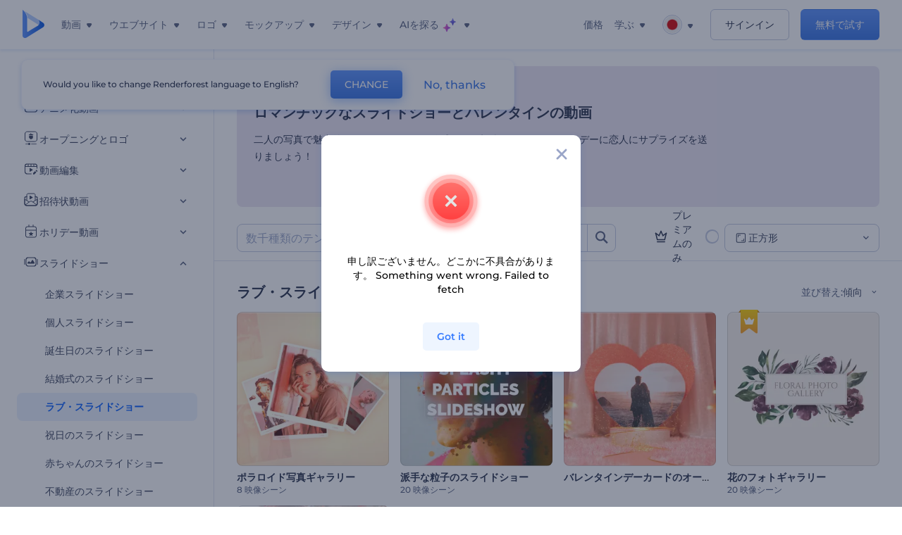

--- FILE ---
content_type: text/html; charset=utf-8
request_url: https://www.renderforest.com/jp/Slideshow/love-slideshow?aspectRatio=square
body_size: 146941
content:
<!DOCTYPE html><html lang="ja" dir="ltr"><head><style>.freeze-scroll,img{max-width:100%}.nav-dropdown_item,.nav-dropdown_list,ol,ul{list-style:none}address,body,figure,h1,h2,h3,h4,h5,h6,li,p,ul{margin:0;padding:0}a,a:active,a:focus,a:hover,a:visited{text-decoration:none!important}a{-webkit-tap-highlight-color:transparent}body{min-width:320px}*,:after,:before{box-sizing:border-box}.rf-rectangle-btn{display:inline-block;background:linear-gradient(180deg,#5690FF 0,#387DFF 100%) no-repeat;box-shadow:0 3px 9px rgba(56,125,255,.2);border-radius:10px;color:#FFF;cursor:pointer;transition:all .1s linear;text-decoration:none;border:none;font-weight:400;white-space:nowrap;user-select:none}.nav-item-link,.tablet-nav__link{font-weight:500;font-size:14px;white-space:nowrap}.rf-rectangle-btn:hover{box-shadow:0 3px 16px 0 rgba(56,125,255,.5);background-image:linear-gradient(-179deg,#6EA0FF 5%,#518DFF 97%);color:#FFF}.rf-rectangle-btn:active{background-image:linear-gradient(-179deg,#4D88F9 0,#206CFD 96%)}.rf-rectangle-btn.rf-40{height:40px;line-height:40px;padding:0 20px;font-size:14px}@keyframes iconBouncingAnimation{0%,99%{transform:scale(0)}12.5%,87.5%{transform:scale(.25)}25%,75%{transform:scale(.5)}37.5%,62.5%{transform:scale(.75)}50%{transform:scale(1)}}a:not(:disabled):not(.disabled),button:not(:disabled):not(.disabled){cursor:pointer}.freeze-scroll{position:fixed!important;left:0;right:0;width:100%}button,input,textarea{font-family:inherit}body.scroll-off,html.scroll-off{overflow:hidden!important}.current-lang,.user-account-name{padding:0}.tablet-nav{display:none;align-self:stretch}@media only screen and (min-width:769px) and (max-width:1150px){.tablet-nav{display:flex}}.tablet-nav__list{display:flex;padding:0;list-style-type:none}.tablet-nav__item{display:flex;margin:0 20px}.tablet-nav__link{color:var(--text-color);line-height:70px;position:relative}.tablet-nav__link.active,.tablet-nav__link.link{color:var(--user-text-color)}.tablet-nav__link.active{cursor:default!important;pointer-events:none}.tablet-nav__link.active:after{border-radius:2px;background-color:var(--user-text-color);content:'';position:absolute;left:0;right:0;bottom:0;height:4px;width:100%}.rf-caret{position:relative;display:flex;justify-content:center;align-items:center;width:20px;height:20px;transition:transform .3s ease,border-color .2s linear;transform:translateY(-1px);pointer-events:none}.rf-caret.white:after{border-color:#FFF}.rf-caret:after{content:'';transform:rotate(45deg);border:var(--text-color) solid;border-width:0 2px 2px 0;padding:2px;transition:inherit}@media only screen and (max-width:1024px){.rf-caret:after{border-color:var(--text-hover-color)}}.main-header{--bg-color:#fff;--text-color:#545F7E;--text-hover-color:#252E48;--user-text-color:#3271E6;--user-text-hover-color:#004BD6;--user-color:#4E5A81;--tablet-text:#545F7E;position:relative;width:100%;height:70px;-webkit-overflow-scrolling:touch;background-color:var(--bg-color);z-index:103;transition:all .2s linear}@media only screen and (min-width:1151px){.main-header:not(.transparent):not(.desktop-fixed).fixed{background-color:rgba(255,255,255,.5);-webkit-backdrop-filter:blur(10px);backdrop-filter:blur(10px);box-shadow:0 6px 6px rgba(0,82,224,.1)}.main-header:not(.transparent):not(.desktop-fixed).fixed.firefox{background-color:rgba(255,255,255,.9)}.main-header.transparent{--bg-color:rgba(0, 0, 0, 0);--text-color:#545F7E;--text-hover-color:#252E48;--user-text-color:var(--text-color);--user-text-hover-color:var(--text-hover-color)}}@media only screen and (min-width:1151px) and (min-width:1151px){.main-header.transparent{background:0 0}}@media only screen and (min-width:1151px){.main-header.landing-header.transparent.spec-header .current-lang,.main-header.landing-header.transparent.spec-header .nav-item-link{color:#fff;transition:none}.main-header.transparent .user-menu-dropdown{top:55px}.main-header.cancel-subscription-header .main-navbar,.main-header.landing-header .main-nav-wrapper,.main-header.landing-header .main-navbar{justify-content:flex-end}.main-header.landing-header .change-lang-wrapper,.main-header.landing-header .main-nav-wrapper{margin:0}.main-header.landing-header.transparent:not(.spec-header){background-color:#fff}.main-header.landing-header.transparent.spec-header .nav-item-link:hover{opacity:.75}.main-header.landing-header.transparent.spec-header .nav-item-caret>svg>path{fill:#fff}}@media only screen and (max-width:1150px){.main-header{box-shadow:0 6px 6px rgba(0,82,224,.1);--tablet-text:#545F7E}}.main-header.with-submenu{margin-bottom:50px}.main-header.fixed{position:fixed;top:0;left:0}@media only screen and (min-width:769px){.main-header.desktop-fixed{box-shadow:0 2px 4px rgba(0,82,224,.12);position:fixed;top:0;left:0}}@media only screen and (min-width:1021px){.main-header.rf-promo-space-top{transform:translateY(52px)}}.main-header .main-header-container{padding:0 30px;width:100%;max-width:1700px;margin:0 auto;height:100%;display:flex;flex-direction:row;justify-content:space-between;align-items:center}@media only screen and (min-width:601px) and (max-width:767px){.main-header .main-header-container{padding:0 20px}}.main-header.desktop-fixed .main-header-container{max-width:1920px;padding:0 32px}.main-logo{height:100%;display:flex;align-items:center;flex:0 0 175px}@media only screen and (max-width:1600px){.main-logo{flex:0 0 31px}}.menu-right-wrapper{width:100%;height:100%}@media only screen and (max-width:1150px){.menu-right-wrapper{background:rgba(37,46,72,.4);backdrop-filter:blur(2px);-webkit-backdrop-filter:blur(2px);height:calc(100vh - 69px);height:calc(100dvh - 69px);width:100%;position:fixed;z-index:99;top:69px;display:block}html[dir=ltr] .menu-right-wrapper{left:0;transform:translateX(100%)}html[dir=rtl] .menu-right-wrapper{right:0;transform:translateX(-100%)}.menu-right-wrapper.pd-t-0{padding:0 0 30px}html[dir=ltr] .menu-right-wrapper.show,html[dir=ltr] .menu-right-wrapper.show .main-menu-wrapper,html[dir=rtl] .menu-right-wrapper.show,html[dir=rtl] .menu-right-wrapper.show .main-menu-wrapper{transform:translateX(0)}}.main-menu-wrapper{display:flex;justify-content:flex-end;align-items:center;height:100%}.main-menu-wrapper .main-navbar{display:flex;width:100%}@media only screen and (min-width:1151px){.main-menu-wrapper .main-navbar{flex-direction:row;height:100%}.main-menu-wrapper .main-nav-opener.hidden{display:none}}@media only screen and (max-width:1150px){.main-menu-wrapper .main-navbar{flex-direction:column;height:calc(100vh - 70px);height:calc(100dvh - 70px);overflow-y:scroll}.main-menu-wrapper .main-navbar.hidden{overflow:hidden}}.main-menu-wrapper .main-nav-wrapper{border-bottom:1px solid #C1C9E0;display:flex;height:100%}.main-menu-wrapper .main-nav-wrapper__empty{flex-grow:1}@media only screen and (min-width:1151px){.main-menu-wrapper .main-nav-wrapper{border:none;margin-inline-start:16px}.main-menu-wrapper .main-nav-ai{flex-grow:1}.main-menu-wrapper .main-nav-ai .nav-dropdown_item{padding-left:8px;padding-right:8px}}@media only screen and (min-width:1367px){.main-menu-wrapper .main-nav-wrapper{margin-inline-start:28px}}@media only screen and (min-width:1441px){.main-menu-wrapper .main-nav-wrapper{margin-inline-start:48px}}@media only screen and (min-width:1601px){.main-menu-wrapper .main-nav-wrapper{margin-inline-start:65px}}.main-menu-wrapper .main-nav-ai__icon{height:24px;margin-inline-start:4px;position:relative;width:24px}.main-menu-wrapper .main-nav-ai__icon:after,.main-menu-wrapper .main-nav-ai__icon:before{animation-name:iconBouncingAnimation;animation-duration:1.8s;animation-iteration-count:infinite;animation-play-state:running;animation-timing-function:ease-in-out;background-position:center;background-repeat:no-repeat;background-size:contain;content:'';position:absolute;transform:scale(0);transform-origin:center}.main-menu-wrapper .main-nav-ai__icon:after{animation-name:iconBouncingAnimation;background-image:url(https://static.rfstat.com/renderforest/images/v2/new-homepage/header/ai-icon-1.svg);height:16px;right:0;top:0;width:17px}.main-menu-wrapper .main-nav-ai__icon:before{animation-delay:.6s;background-image:url(https://static.rfstat.com/renderforest/images/v2/new-homepage/header/ai-icon-2.svg);bottom:0;height:15px;left:0;width:14px}@media only screen and (max-width:1150px){.main-menu-wrapper .main-nav-ai.main-nav-item{border-bottom:1px solid #C1C9E0}.main-menu-wrapper .main-nav-ai .nav-dropdown_item{border-bottom:1px solid #EEF5FF}.main-menu-wrapper .main-nav-ai .nav-dropdown_link{align-items:center;display:flex;height:60px;padding:0 20px}}.main-menu-wrapper .main-nav{display:flex;justify-content:flex-end;height:100%;list-style-type:none!important}.main-menu-wrapper.rf-ar .nav-dropdown_link-more:after{transform:translateX(0) rotate(180deg)}@media only screen and (min-width:1151px){.main-menu-wrapper .main-nav .nav-dropdown_list{column-gap:32px;display:grid;grid-template-rows:repeat(5,1fr);grid-auto-flow:column}.main-menu-wrapper .main-nav .nav-dropdown_list.single-column{column-gap:unset;display:initial}.main-menu-wrapper .main-nav .nav-dropdown_header-title.videos,.main-menu-wrapper .main-nav .nav-dropdown_header-title:hover{background-color:#EEF5FF}.main-menu-wrapper .nav-item-link{padding-left:8px;padding-right:8px}.main-menu-wrapper .main-nav .nav-dropdown{display:flex;flex-direction:column}.main-menu-wrapper .main-nav .nav-dropdown_header-title{align-items:center;border-radius:10px;color:#545F7E;display:flex;padding-left:16px;padding-right:16px;line-height:64px;height:64px}.main-menu-wrapper .main-nav .nav-dropdown_header-title.videos:before{background-image:url(https://static.rfstat.com/renderforest/images/v2/new-homepage/header/video_icon.svg),linear-gradient(180deg,#47D6E2 0,#3271E6 100%);background-image:image-set("https://static.rfstat.com/renderforest/images/v2/new-homepage/header/video_icon.png?v=2" type("image/png"),"https://static.rfstat.com/renderforest/images/v2/new-homepage/header/video_icon.svg" type("image/svg")),linear-gradient(180deg,#47D6E2 0,#3271E6 100%)}.main-menu-wrapper .main-nav .nav-dropdown_header-title.websites:before{background-image:url(https://static.rfstat.com/renderforest/images/v2/new-homepage/header/website_icon.svg),linear-gradient(180deg,#F45FE8 0,#766DE8 100%);background-image:image-set("https://static.rfstat.com/renderforest/images/v2/new-homepage/header/website_icon.png?v=2" type("image/png"),"https://static.rfstat.com/renderforest/images/v2/new-homepage/header/website_icon.svg" type("image/svg")),linear-gradient(180deg,#F45FE8 0,#766DE8 100%)}.main-menu-wrapper .main-nav .nav-dropdown_header-title.logos:before{background-image:url(https://static.rfstat.com/renderforest/images/v2/new-homepage/header/logo_icon.svg),linear-gradient(180deg,#FFD200 0,#BAAC00 100%);background-image:image-set("https://static.rfstat.com/renderforest/images/v2/new-homepage/header/logo_icon.png?v=2" type("image/png"),"https://static.rfstat.com/renderforest/images/v2/new-homepage/header/logo_icon.svg" type("image/svg")),linear-gradient(180deg,#FFD200 0,#BAAC00 100%)}.main-menu-wrapper .main-nav .nav-dropdown_header-title.mockups:before{background-image:url(https://static.rfstat.com/renderforest/images/v2/new-homepage/header/mockup_icon.svg),linear-gradient(180deg,#5CF0BE 0,#41BA82 100%);background-image:image-set("https://static.rfstat.com/renderforest/images/v2/new-homepage/header/mockup_icon.png?v=2" type("image/png"),"https://static.rfstat.com/renderforest/images/v2/new-homepage/header/mockup_icon.svg" type("image/svg")),linear-gradient(180deg,#5CF0BE 0,#41BA82 100%)}.main-menu-wrapper .main-nav .nav-dropdown_header-title.designs:before{background-image:url(https://static.rfstat.com/renderforest/images/v2/new-homepage/header/graphic_icon.svg),linear-gradient(180deg,#F560B6 0,#F2446C 100%);background-image:image-set("https://static.rfstat.com/renderforest/images/v2/new-homepage/header/graphic_icon.png?v=2" type("image/png"),"https://static.rfstat.com/renderforest/images/v2/new-homepage/header/graphic_icon.svg" type("image/svg")),linear-gradient(180deg,#F560B6 0,#F2446C 100%)}.main-menu-wrapper .main-nav .nav-dropdown_header-title:before{background-position:center;background-repeat:no-repeat;background-size:contain;border-radius:10px;box-shadow:inset 2px 2px 3px rgba(255,255,255,.3);content:'';display:inline-block;flex:0 0 32px;height:32px;margin-inline-end:12px;width:32px}.main-menu-wrapper .main-nav .nav-dropdown_header-title:hover>span{color:#252E48}.main-menu-wrapper .main-nav .nav-dropdown_header-title.videos:hover{background-color:#CFE0FF}.main-menu-wrapper .main-nav .nav-dropdown_header-title.websites{background-color:#FBF4FF}.main-menu-wrapper .main-nav .nav-dropdown_header-title.websites:hover{background-color:#F3E1FD}.main-menu-wrapper .main-nav .nav-dropdown_header-title.logos{background-color:#FFFADF}.main-menu-wrapper .main-nav .nav-dropdown_header-title.logos:hover{background-color:#FAF1C0}.main-menu-wrapper .main-nav .nav-dropdown_header-title.mockups{background-color:#ECFFF8}.main-menu-wrapper .main-nav .nav-dropdown_header-title.mockups:hover{background-color:#D5FAEC}.main-menu-wrapper .main-nav .nav-dropdown_header-title.designs{background-color:#FFF1F8}.main-menu-wrapper .main-nav .nav-dropdown_header-title.designs:hover{background-color:#FBD9EA}.main-menu-wrapper .nav-dropdown{left:-30px}.main-menu-wrapper .nav-dropdown.learn{left:unset;right:-100px}.main-menu-wrapper .nav-dropdown_link-more:after{transform:translateX(0) rotate(0)}.main-menu-wrapper .nav-dropdown_link-more:hover:after{transform:translateX(4px) rotate(0)}.main-menu-wrapper .nav-dropdown_header-title:hover>span,.main-menu-wrapper .nav-dropdown_item:hover>.nav-dropdown_link{transform:translateX(4px)}.main-menu-wrapper .nav-dropdown_item.new:hover>.nav-dropdown_link:after{transform:translateX(-4px)}.main-menu-wrapper .lang-item:hover,.main-menu-wrapper .user-menu__item:hover>.user-menu__link,.main-menu-wrapper .user-menu__link-icon:hover>span{transform:translateX(4px)}.main-menu-wrapper .user-menu{right:0}.main-menu-wrapper.rf-ar .nav-dropdown{left:unset;right:-30px}.main-menu-wrapper.rf-ar .nav-dropdown.learn{left:-100px;right:unset}.main-menu-wrapper.rf-ar .nav-dropdown_link-more:hover:after{transform:translateX(-4px) rotate(180deg)}.main-menu-wrapper.rf-ar .nav-dropdown_header-title:hover>span,.main-menu-wrapper.rf-ar .nav-dropdown_item:hover>.nav-dropdown_link{transform:translateX(-5px)}.main-menu-wrapper.rf-ar .nav-dropdown_item.new:hover>.nav-dropdown_link:after{transform:translateX(5px)}.main-menu-wrapper.rf-ar .lang-item:hover,.main-menu-wrapper.rf-ar .user-menu__item:hover>.user-menu__link,.main-menu-wrapper.rf-ar .user-menu__link-icon:hover>span{transform:translateX(-5px)}.main-menu-wrapper.rf-ar .user-menu{left:0;right:unset}}@media only screen and (min-width:1367px){.main-menu-wrapper .nav-item-link{padding-left:12px;padding-right:12px}}@media only screen and (min-width:1601px){.main-menu-wrapper .nav-item-link{padding-left:15px;padding-right:15px}}@media only screen and (max-width:1150px){.main-menu-wrapper{align-items:flex-start;background:#fff;box-shadow:inset 0 6px 12px 0 rgba(0,82,224,.101);flex-direction:column;justify-content:flex-start;overflow-x:hidden;overflow-y:auto;overscroll-behavior:contain;position:absolute;transition:all .12s ease-in-out;width:306px}html[dir=ltr] .main-menu-wrapper{right:0;transform:translateX(300px)}html[dir=rtl] .main-menu-wrapper{left:0;transform:translateX(-300px)}}@media only screen and (min-width:1151px){.main-nav-item{height:100%;position:relative;z-index:2}.main-nav-item.current-page{position:static;z-index:1}.main-nav-item.current-page .nav-item-link.active{cursor:default}}.triangle-wrap{opacity:0;width:100%;position:relative;pointer-events:none}.triangle-wrap.open-triangle{opacity:1!important}.triangle-wrap .triangle{pointer-events:none;position:absolute;left:50%;bottom:0;transform:translateX(-50%);width:0;border-bottom:solid 10px #3271E6!important;border-right:solid 10px transparent;border-left:solid 10px transparent}.triangle-wrap .triangle.hidden{display:none!important}.nav-item-link{display:inline-flex;align-items:center;height:100%;color:var(--text-color);cursor:pointer;transition:.2s linear}@media only screen and (max-width:1150px){.nav-item-link.homepage.mobile-side-trigger.videos:before{background-image:url(https://static.rfstat.com/renderforest/images/v2/new-homepage/header/video_icon.svg),linear-gradient(180deg,#47D6E2 0,#3271E6 100%);background-image:image-set("https://static.rfstat.com/renderforest/images/v2/new-homepage/header/video_icon.png?v=2" type("image/png"),"https://static.rfstat.com/renderforest/images/v2/new-homepage/header/video_icon.svg" type("image/svg")),linear-gradient(180deg,#47D6E2 0,#3271E6 100%)}.nav-item-link.homepage.mobile-side-trigger.websites:before{background-image:url(https://static.rfstat.com/renderforest/images/v2/new-homepage/header/website_icon.svg),linear-gradient(180deg,#F45FE8 0,#766DE8 100%);background-image:image-set("https://static.rfstat.com/renderforest/images/v2/new-homepage/header/website_icon.png?v=2" type("image/png"),"https://static.rfstat.com/renderforest/images/v2/new-homepage/header/website_icon.svg" type("image/svg")),linear-gradient(180deg,#F45FE8 0,#766DE8 100%)}.nav-item-link.homepage.mobile-side-trigger.logos:before{background-image:url(https://static.rfstat.com/renderforest/images/v2/new-homepage/header/logo_icon.svg),linear-gradient(180deg,#FFD200 0,#BAAC00 100%);background-image:image-set("https://static.rfstat.com/renderforest/images/v2/new-homepage/header/logo_icon.png?v=2" type("image/png"),"https://static.rfstat.com/renderforest/images/v2/new-homepage/header/logo_icon.svg" type("image/svg")),linear-gradient(180deg,#FFD200 0,#BAAC00 100%)}.nav-item-link.homepage.mobile-side-trigger.mockups:before{background-image:url(https://static.rfstat.com/renderforest/images/v2/new-homepage/header/mockup_icon.svg),linear-gradient(180deg,#5CF0BE 0,#41BA82 100%);background-image:image-set("https://static.rfstat.com/renderforest/images/v2/new-homepage/header/mockup_icon.png?v=2" type("image/png"),"https://static.rfstat.com/renderforest/images/v2/new-homepage/header/mockup_icon.svg" type("image/svg")),linear-gradient(180deg,#5CF0BE 0,#41BA82 100%)}.nav-item-link.homepage.mobile-side-trigger.designs:before{background-image:url(https://static.rfstat.com/renderforest/images/v2/new-homepage/header/graphic_icon.svg),linear-gradient(180deg,#F560B6 0,#F2446C 100%);background-image:image-set("https://static.rfstat.com/renderforest/images/v2/new-homepage/header/graphic_icon.png?v=2" type("image/png"),"https://static.rfstat.com/renderforest/images/v2/new-homepage/header/graphic_icon.svg" type("image/svg")),linear-gradient(180deg,#F560B6 0,#F2446C 100%)}.nav-item-link.homepage.mobile-side-trigger:before{background-position:center;background-repeat:no-repeat;background-size:contain;border-radius:10px;box-shadow:inset 2px 2px 3px rgba(255,255,255,.3);content:'';display:inline-block;flex:0 0 32px;height:32px;margin-inline-end:12px;width:32px}}.nav-item-wrap{display:none}@media only screen and (min-width:1151px){.nav-item-link.homepage+.nav-dropdown:hover,.nav-item-link.homepage:hover+.nav-dropdown,.nav-item-link.homepage:hover>.nav-dropdown{visibility:visible;opacity:1}.nav-item-link.homepage{cursor:default}.nav-item-link.homepage>span>svg{transition:all .3s ease;vertical-align:bottom}.nav-item-link.homepage:hover span>svg{transform:rotate(-180deg);transform-origin:50% 52%}.nav-item-link.homepage:hover>path{fill:#252E48}.nav-item-link.homepage+.nav-dropdown:hover .nav-dropdown_header-title,.nav-item-link.homepage+.nav-dropdown:hover .nav-dropdown_header-title>span,.nav-item-link.homepage+.nav-dropdown:hover .nav-dropdown_link,.nav-item-link.homepage:hover .nav-dropdown_header-title,.nav-item-link.homepage:hover .nav-dropdown_header-title>span,.nav-item-link.homepage:hover .nav-dropdown_link,.nav-item-link.homepage:hover .nav-dropdown_link-more:after,.nav-item-link.homepage:hover+.nav-dropdown,.nav-item-link.homepage:hover>.nav-dropdown{transition:all .3s ease}.nav-item-link:focus,.nav-item-link:hover{color:var(--text-hover-color)}.nav-item-link.active:not(.homepage){color:var(--user-text-color)}.nav-item-wrap.active{display:flex;height:100%}.nav-item-wrap.active:not(.homepage){display:block}.nav-item-wrap.active .nav-item-link{color:var(--user-text-color)}}@media only screen and (max-width:1150px){.nav-item-wrap.homepage{display:flex}.mobile-side-wrap .mobile-side-link,.mobile-side-wrap .mobile-side-link>span{color:#252E48;font-weight:600;border-bottom:1px solid #C1C9E0}.mobile-side-wrap{background-color:#FFF;height:100%;overscroll-behavior:contain;position:fixed;right:0;top:0;transition:all .12s ease-in-out;width:306px;z-index:11}html[dir=ltr] .mobile-side-wrap{transform:translateX(306px)}html[dir=rtl] .mobile-side-wrap{transform:translateX(-306px)}html[dir=ltr] .mobile-side-wrap.active,html[dir=rtl] .mobile-side-wrap.active{transform:translateX(0)}.mobile-side-wrap .mobile-side-link{align-items:center;background-color:#F5F8FE;box-shadow:inset 0 6px 12px 0 rgba(0,82,224,.101);display:flex;font-size:14px;height:60px;justify-content:center;padding:0 40px}.mobile-side-wrap .mobile-side-back{width:40px;height:40px;background-position:40% 50%;background-repeat:no-repeat;background-image:url(https://static.rfstat.com/renderforest/images/v2/new-homepage/chevron-left.svg);background-image:image-set("https://static.rfstat.com/renderforest/images/v2/new-homepage/chevron-left.webp" type("image/webp"),"https://static.rfstat.com/renderforest/images/v2/new-homepage/chevron-left.svg" type("image/svg"));display:block;position:absolute;top:10px}html[dir=ltr] .mobile-side-wrap .mobile-side-back{left:0}html[dir=rtl] .mobile-side-wrap .mobile-side-back{right:0}.mobile-side-wrap .mobile-side-back.rf-ar{background-position:60% 50%;background-repeat:no-repeat;background-image:url(https://static.rfstat.com/renderforest/images/v2/new-homepage/chevron-right.svg);background-image:image-set("https://static.rfstat.com/renderforest/images/v2/new-homepage/chevron-right.webp" type("image/webp"),"https://static.rfstat.com/renderforest/images/v2/new-homepage/chevron-right.svg" type("image/svg"))}.mobile-side-wrap .nav-dropdown{height:calc(100vh - 80px);height:calc(100dvh - 80px)}.mobile-side-wrap .nav-dropdown_container{flex-direction:column;gap:unset;height:100%;margin-bottom:0;margin-top:0;max-height:calc(100% - 120px);overflow-y:scroll}.mobile-side-wrap .nav-dropdown_list-wrap{margin-left:24px;margin-right:24px;padding-bottom:12px;padding-top:16px}.mobile-side-wrap .nav-dropdown_list-wrap:first-child{border-bottom:1px solid #C1C9E0}.mobile-side-wrap .nav-dropdown_header-subtitle{margin-bottom:12px;padding-left:8px;padding-right:8px}.mobile-side-wrap .nav-dropdown_link{align-items:center;display:flex;padding:10px 8px}.mobile-side-wrap .nav-dropdown_link-more{border-top:1px solid #C1C9E0;box-shadow:0 -4px 10px 0 rgba(0,82,224,.08);text-align:center}.mobile-side-wrap.nav-dropdown_list .nav-dropdown_item{margin-left:24px;margin-right:24px}.mobile-side-wrap.nav-dropdown_list .nav-mobile-back{margin-bottom:16px}}.nav-dropdown_header-title>span{color:#545F7E;font-size:14px;font-weight:500}.nav-dropdown_header-subtitle{color:#7683A8;font-size:14px;font-weight:500;line-height:18px;margin-bottom:16px}.nav-dropdown_container{display:flex;gap:48px;margin-bottom:24px;margin-top:24px}.nav-dropdown_item.new>a{align-items:center;display:flex;justify-content:space-between}.nav-dropdown_item.new>a:after{background-image:linear-gradient(270deg,#FF69B4 0,#8A2BE2 100%);border-radius:3px;color:#FFF;content:attr(data-new);display:inline-block;font-size:10px;font-weight:600;height:20px;line-height:20px;margin-inline-start:16px;padding-left:7px;padding-right:7px;transition:transform .3s ease}.nav-dropdown_link{color:#545F7E;display:inline-block;padding:8px 0;font-size:14px;font-weight:500;width:100%}.nav-dropdown_link-more{border-bottom:1px solid #C1C9E0;color:#3271E6;display:block;height:60px;font-size:14px;font-weight:500;line-height:60px;padding:0 20px}.nav-dropdown_link-more:after{background-position:center;background-repeat:no-repeat;background-size:contain;background-image:url(https://static.rfstat.com/renderforest/images/v2/new-homepage/arrow-blue_icon.svg);background-image:image-set("https://static.rfstat.com/renderforest/images/v2/new-homepage/arrow-blue_icon.webp" type("image/webp"),"https://static.rfstat.com/renderforest/images/v2/new-homepage/arrow-blue_icon.svg" type("image/svg"));content:'';display:inline-block;height:24px;margin-inline-start:6px;vertical-align:middle;transform:translateX(0);width:24px}@media only screen and (min-width:1151px) and (max-width:1366px){.nav-dropdown_header-title{line-height:48px;height:48px}.nav-dropdown_container{margin-bottom:16px;margin-top:16px}.nav-dropdown_link,.nav-dropdown_link-more{font-size:12px}}@media only screen and (min-width:1151px){.nav-dropdown_link-more:after:hover{color:#3271E6}.nav-dropdown{background-color:#FFF;box-shadow:0 3px 24px #252E4833;border-radius:16px;min-width:240px;opacity:0;padding:16px;position:absolute;top:100%;visibility:hidden}.nav-dropdown:before{background-color:transparent;content:'';display:block;height:calc(100% + 10px);left:0;position:absolute;top:0;transform:translate(-10px,0);width:calc(100% + 20px);z-index:-1}.nav-dropdown_column:first-child:before,.nav-dropdown_column:nth-child(2):before{background-color:#C1C9E0;bottom:4px;content:'';display:inline-block;top:0;width:1px}.nav-dropdown_column{list-style:none}.nav-dropdown_column:first-child{position:relative}.nav-dropdown_column:first-child:before{position:absolute;right:-24px}.nav-dropdown_column:first-child.rf-ar:before{right:unset;left:-24px}.nav-dropdown_column:nth-child(2){position:relative}.nav-dropdown_column:nth-child(2):before{position:absolute;right:-24px}.nav-dropdown_column:nth-child(2).rf-ar:before{right:unset;left:-24px}.nav-dropdown_header-title>span{font-weight:600}.nav-dropdown_header-title:before{background-color:rgba(84,95,126,.2);background-position:center;background-repeat:no-repeat;background-size:contain}.nav-dropdown_list-wrap:first-child:before,.nav-dropdown_list-wrap:nth-child(2):before{background-color:#C1C9E0;bottom:4px;content:'';display:inline-block;top:0;width:1px}.nav-dropdown_header-title.blogs:before{background-image:url(https://static.rfstat.com/renderforest/images/v2/new-homepage/header/blog_icon.svg);background-image:image-set("https://static.rfstat.com/renderforest/images/v2/new-homepage/header/blog_icon.png?v=2" type("image/png"),"https://static.rfstat.com/renderforest/images/v2/new-homepage/header/blog_icon.svg" type("image/svg"))}.nav-dropdown_header-title.use-cases:before{background-image:url(https://static.rfstat.com/renderforest/images/v2/new-homepage/header/useCaseIcon.svg);background-image:image-set("https://static.rfstat.com/renderforest/images/v2/new-homepage/header/useCaseIcon.png?v=2" type("image/png"),"https://static.rfstat.com/renderforest/images/v2/new-homepage/header/useCaseIcon.svg" type("image/svg"))}.nav-dropdown_header-title.helps:before{background-image:url(https://static.rfstat.com/renderforest/images/v2/new-homepage/header/help_icon.svg);background-image:image-set("https://static.rfstat.com/renderforest/images/v2/new-homepage/header/help_icon.png?v=2" type("image/png"),"https://static.rfstat.com/renderforest/images/v2/new-homepage/header/help_icon.svg" type("image/svg"))}.nav-dropdown_list-wrap{padding-left:6px;padding-right:6px}.nav-dropdown_list-wrap:first-child{position:relative}.nav-dropdown_list-wrap:first-child:before{position:absolute;right:-24px}.nav-dropdown_list-wrap:first-child.rf-ar:before{right:unset;left:-24px}.nav-dropdown_list-wrap:nth-child(2){position:relative}.nav-dropdown_list-wrap:nth-child(2):before{position:absolute;right:-24px}.nav-dropdown_list-wrap:nth-child(2).rf-ar:before{right:unset;left:-24px}.nav-dropdown_item{color:#545F7E}.nav-dropdown_item:hover>.nav-dropdown_link{color:#252E48}.nav-dropdown_item.new{background-color:#F4F3FF;border-radius:4px;transition:background-color .3s ease}.nav-dropdown_item.new:hover{background-color:#E9E8FF}.nav-dropdown_link{white-space:nowrap}.nav-dropdown_link-more{align-self:center;border:none;height:auto;line-height:32px}.nav-dropdown.learn{display:flex;gap:48px;width:unset}.nav-dropdown.learn .nav-dropdown_header-title{align-items:center;border-radius:8px;color:#545F7E;display:flex;line-height:50px;height:50px;padding-left:8px;padding-right:8px}}@media only screen and (min-width:1151px) and (min-width:1151px) and (max-width:1366px){.nav-dropdown.learn .nav-dropdown_header-title{line-height:48px;height:48px}}@media only screen and (min-width:1151px){.nav-dropdown.learn .nav-dropdown_header-title:before{border-radius:10px;box-shadow:inset 2px 2px 3px rgba(255,255,255,.3);content:'';display:inline-block;flex:0 0 32px;height:32px;margin-inline-end:12px;width:32px}.nav-dropdown.learn .nav-dropdown_header-title:hover{background-color:#EEF5FF}.nav-dropdown.learn .nav-dropdown_header-title:hover>span{color:#252E48}.nav-dropdown.learn .nav-dropdown_list{padding-left:10px;padding-right:10px}.nav-dropdown .nav-mobile-back{display:none}}@media only screen and (min-width:1601px){.nav-dropdown{padding:24px}}@media only screen and (max-width:1150px){.nav-dropdown.learn .nav-dropdown_header-title.explore:before{background-image:url(https://static.rfstat.com/renderforest/images/v2/new-homepage/header/explore_icon.svg);background-image:image-set("https://static.rfstat.com/renderforest/images/v2/new-homepage/header/explore_icon.png?v=2" type("image/png"),"https://static.rfstat.com/renderforest/images/v2/new-homepage/header/explore_icon.svg" type("image/svg"))}.nav-dropdown.learn .nav-dropdown_header-title.blogs:before{background-image:url(https://static.rfstat.com/renderforest/images/v2/new-homepage/header/blog_icon.svg);background-image:image-set("https://static.rfstat.com/renderforest/images/v2/new-homepage/header/blog_icon.png?v=2" type("image/png"),"https://static.rfstat.com/renderforest/images/v2/new-homepage/header/blog_icon.svg" type("image/svg"))}.nav-dropdown.learn .nav-dropdown_header-title.use-cases:before{background-image:url(https://static.rfstat.com/renderforest/images/v2/new-homepage/header/useCaseIcon.svg);background-image:image-set("https://static.rfstat.com/renderforest/images/v2/new-homepage/header/useCaseIcon.png?v=2" type("image/png"),"https://static.rfstat.com/renderforest/images/v2/new-homepage/header/useCaseIcon.svg" type("image/svg"))}.nav-dropdown.learn .nav-dropdown_header-title.helps:before{background-image:url(https://static.rfstat.com/renderforest/images/v2/new-homepage/header/help_icon.svg);background-image:image-set("https://static.rfstat.com/renderforest/images/v2/new-homepage/header/help_icon.png?v=2" type("image/png"),"https://static.rfstat.com/renderforest/images/v2/new-homepage/header/help_icon.svg" type("image/svg"))}.nav-dropdown.learn .nav-dropdown_header-title:before{background-color:rgba(84,95,126,.2);background-position:center;background-repeat:no-repeat;background-size:contain;border-radius:10px;box-shadow:inset 2px 2px 3px rgba(255,255,255,.3);content:'';display:inline-block;flex:0 0 32px;height:32px;margin-inline-end:12px;width:32px}}.submenu-inner_menu,.tag-menu{display:none;bottom:0;list-style-type:none;position:absolute}.submenu-inner_menu{left:50%;padding:0;min-width:100%;transform:translate(-50%,100%)}.submenu-inner_menu__item .submenu-item-link{justify-content:flex-start;line-height:2.88;white-space:nowrap;color:#B9CFFF}.submenu-inner_menu__item .submenu-item-link.active{background-color:#5690FF;color:#FFF}.tag-menu_indicator{cursor:pointer}@media only screen and (max-width:1299px){.tag-menu_indicator{display:none}}.tag-menu{right:-52%;flex-wrap:wrap;padding:10px;width:79.12vw;background-color:#3271E6;max-width:1156px;transform:translateY(100%)}.tag-menu.rf-ar{right:auto;left:-108%}@media only screen and (min-width:1300px){.submenu-inner_menu,.tag-menu{max-height:calc((100vh) - 130px);overflow-y:auto;-webkit-overflow-scrolling:touch;-ms-scroll-chaining:contain contain;overscroll-behavior:contain contain}}.tag-menu__item{margin:6px 10px;border-radius:10px;overflow:hidden}.tag-menu__item__link{display:block;padding:6px 10px;font-size:14px;font-weight:500;color:#FFF;background:rgba(0,82,224,.5);transition:.2s linear}.tag-menu__item__link:hover{background:#5690FF}.tag-menu__item__link:focus{color:#FFF}.tag-menu__item__link.active{background:#FFF;color:#387dff}.tag-menu__item__link:not(.active):hover{color:#FFF}.nav-item-submenu-wrap{z-index:100;background-color:#3271E6;list-style-type:none!important;position:absolute;left:0;top:70px;width:100%;opacity:0;height:50px;display:none;flex-direction:row;align-items:center}@media only screen and (min-width:1300px){.nav-item-submenu-wrap{transition:all .35s;padding:0 20px}.nav-item-submenu-wrap.createVideo.rf-jp .submenu-item-link{font-size:12px}}.nav-item-submenu-wrap.open-submenu{display:flex;justify-content:center;opacity:1}@media screen and (max-width:1024px){.nav-item-submenu-wrap.open-submenu{flex-direction:column}}.nav-item-submenu-item{height:100%}.nav-item-submenu-item.tag-menu_indicator .submenu-item-link{background-color:#2770f6}.nav-item-submenu-item.tag-menu_indicator .submenu-item-link:hover{background-color:#5690FF}.nav-item-submenu-item.has-menu{position:relative}@media only screen and (min-width:1151px){.nav-item-submenu-item.has-menu:hover .rf-caret{transform:rotate(180deg) translateY(-3px)}.nav-item-submenu-item.has-menu:hover .submenu-inner_menu{display:block}.nav-item-submenu-item.has-menu:hover .tag-menu{display:flex}}.submenu-item-link{font-size:14px;font-weight:500;padding:0 2vw;color:#FFF;display:flex;align-items:center;justify-content:center;height:100%;background-color:#3271E6;transition:all .2s linear}@media only screen and (min-width:1151px) and (max-width:1365px){.submenu-item-link{padding:0 1vw}}@media only screen and (max-width:1150px){.submenu-item-link .rf-caret{display:none}.sign-btns .sign-btn.sign-up{margin-bottom:12px}}@media only screen and (min-width:1151px){.submenu-item-link:focus{color:#FFF}.submenu-item-link:hover{background-color:#2870f6;color:#FFF}.sign-btns .sign-btn{margin-inline-start:16px}}.submenu-item-link.active{background-color:#5690FF}.sign-btns{align-items:center;display:flex;order:1}.sign-btns .sign-btn{border:none;border-radius:6px;display:inline-block;font-size:14px;height:44px;line-height:42px;padding:0 22px;font-weight:500;transition:all .2s ease;white-space:nowrap}@media only screen and (max-width:1299px){.sign-btns .sign-btn{padding:0 20px}}.sign-btns .sign-btn>svg{margin-inline-end:8px;vertical-align:middle}.sign-btns .sign-btn.sign-in{background-color:transparent;border:1px solid #C1C9E0;color:#252E48}@media only screen and (min-width:1151px) and (max-width:1250px){.sign-btns .sign-btn.sign-in:not(.rf-en){display:none}}.sign-btns .sign-btn.sign-in:focus{background-color:#EEF5FF}.sign-btns .sign-btn.sign-up{background-image:linear-gradient(180deg,#5690FF 0,#3271E6 100%);border:1px solid transparent;color:#FFF}@media only screen and (min-width:1151px){.sign-btns .sign-btn.sign-in:hover{background-color:#EEF5FF}.sign-btns .sign-btn.sign-up:hover{background-image:linear-gradient(180deg,#6EA0FF 0,#518DFF 100%)}}.sign-btns .sign-btn.sign-up:focus{background-image:linear-gradient(180deg,#4D88F9 0,#206CFD 100%)}.change-lang-wrapper{border-bottom:1px solid #C1C9E0;display:flex;height:100%;position:relative}.change-lang-wrapper .nav-item-caret>svg{transition:all .3s ease;vertical-align:middle}@media only screen and (min-width:1151px){.change-lang-wrapper{border:none;line-height:70px;padding-inline-start:8px}.change-lang-wrapper:hover .nav-item-caret>svg{transform:rotate(-180deg);transform-origin:50% 52%}.change-lang-wrapper:hover .nav-item-caret>svg>path{fill:#252E48}.change-lang-wrapper:hover .choose-lang{opacity:1;transition:all .3s ease;visibility:visible}.change-lang-wrapper:hover .choose-lang:before{background-color:transparent;content:'';display:block;height:calc(100% + 10px);left:0;position:absolute;top:0;transform:translate(-10px,0);width:calc(100% + 20px);z-index:-1}.change-lang-wrapper:hover .choose-lang .lang-item{transition:all .2s linear}}@media only screen and (min-width:1151px) and (min-width:1151px){.change-lang-wrapper:hover .flag-wrap{border-color:#545F7E}}.free-trial-link{display:none}.current-lang{align-items:center;background-color:transparent;color:var(--text-color);cursor:pointer;display:flex;font-size:14px;font-weight:500;text-transform:capitalize;transition:all .2s linear}.current-lang .flag-wrap{width:28px;height:28px;border:1px solid #C1C9E0;border-radius:50%;display:flex;align-items:center;justify-content:center;transition:all .3s linear}@media only screen and (max-width:1150px){.nav-item-caret{margin-inline-start:auto}.current-lang .flag-wrap{width:32px;height:32px}}.choose-lang{padding:0 20px}@media screen and (min-width:1151px){.choose-lang{background-color:#FFF;box-shadow:0 3px 24px #252E4833;border-radius:10px;opacity:0;padding:10px 30px;position:absolute;right:0;top:70px;width:200px;visibility:hidden;z-index:100}.choose-lang.rf-ar{right:unset;left:0}}.choose-lang .lang-item{align-items:center;color:#545F7E;display:flex;font-size:14px;font-weight:500;height:50px;line-height:100%}.choose-lang .lang-item .country-name{flex-grow:1;margin-inline-start:15px}.country-name-mobile{display:none}@media only screen and (max-width:1150px){.country-name-mobile{display:block}}.flag-lang-wrap{display:flex;align-items:center;gap:15px}.flag-lang-wrap .country-flag{height:24px;width:24px}@media only screen and (max-width:1150px){.flag-lang-wrap{gap:13px}.flag-lang-wrap .country-flag{height:28px;width:28px}}.country-flag{background-position:center;background-repeat:no-repeat;background-size:cover;border-radius:50%;height:30px;width:30px;display:block}.country-flag.en{background-image:url(https://static.rfstat.com/renderforest/images/v2/new-homepage/flags/flag-en.jpg);background-image:image-set("https://static.rfstat.com/renderforest/images/v2/new-homepage/flags/flag-en.avif" type("image/avif"),"https://static.rfstat.com/renderforest/images/v2/new-homepage/flags/flag-en.jpg" type("image/jpeg"))}.country-flag.pt{background-image:url(https://static.rfstat.com/renderforest/images/v2/new-homepage/flags/flag-br.jpg);background-image:image-set("https://static.rfstat.com/renderforest/images/v2/new-homepage/flags/flag-br.avif" type("image/avif"),"https://static.rfstat.com/renderforest/images/v2/new-homepage/flags/flag-br.jpg" type("image/jpeg"))}.country-flag.es{background-image:url(https://static.rfstat.com/renderforest/images/v2/new-homepage/flags/flag-es.jpg);background-image:image-set("https://static.rfstat.com/renderforest/images/v2/new-homepage/flags/flag-es.avif" type("image/avif"),"https://static.rfstat.com/renderforest/images/v2/new-homepage/flags/flag-es.jpg" type("image/jpeg"))}.country-flag.de{background-image:url(https://static.rfstat.com/renderforest/images/v2/new-homepage/flags/flag-de.jpg);background-image:image-set("https://static.rfstat.com/renderforest/images/v2/new-homepage/flags/flag-de.avif" type("image/avif"),"https://static.rfstat.com/renderforest/images/v2/new-homepage/flags/flag-de.jpg" type("image/jpeg"))}.country-flag.fr{background-image:url(https://static.rfstat.com/renderforest/images/v2/new-homepage/flags/flag-fr.jpg);background-image:image-set("https://static.rfstat.com/renderforest/images/v2/new-homepage/flags/flag-fr.avif" type("image/avif"),"https://static.rfstat.com/renderforest/images/v2/new-homepage/flags/flag-fr.jpg" type("image/jpeg"))}.country-flag.ar{background-image:url(https://static.rfstat.com/renderforest/images/v2/new-homepage/flags/flag-ar.jpg);background-image:image-set("https://static.rfstat.com/renderforest/images/v2/new-homepage/flags/flag-ar.avif" type("image/avif"),"https://static.rfstat.com/renderforest/images/v2/new-homepage/flags/flag-ar.jpg" type("image/jpeg"))}.country-flag.jp{background-image:url(https://static.rfstat.com/renderforest/images/v2/new-homepage/flags/flag-jp.jpg);background-image:image-set("https://static.rfstat.com/renderforest/images/v2/new-homepage/flags/flag-jp.avif" type("image/avif"),"https://static.rfstat.com/renderforest/images/v2/new-homepage/flags/flag-jp.jpg" type("image/jpeg"))}.country-flag.am{background-image:url(https://static.rfstat.com/renderforest/images/v2/new-homepage/flags/flag-am.jpg);background-image:image-set("https://static.rfstat.com/renderforest/images/v2/new-homepage/flags/flag-am.avif" type("image/avif"),"https://static.rfstat.com/renderforest/images/v2/new-homepage/flags/flag-am.jpg" type("image/jpeg"))}.country-flag.tr{background-image:url(https://static.rfstat.com/renderforest/images/v2/new-homepage/flags/flag-tr.jpg);background-image:image-set("https://static.rfstat.com/renderforest/images/v2/new-homepage/flags/flag-tr.avif" type("image/avif"),"https://static.rfstat.com/renderforest/images/v2/new-homepage/flags/flag-tr.jpg" type("image/jpeg"))}.country-flag.ru{background-image:url(https://static.rfstat.com/renderforest/images/v2/new-homepage/flags/flag-ru.jpg);background-image:image-set("https://static.rfstat.com/renderforest/images/v2/new-homepage/flags/flag-ru.avif" type("image/avif"),"https://static.rfstat.com/renderforest/images/v2/new-homepage/flags/flag-ru.jpg" type("image/jpeg"))}.user-menu-wrapper{align-items:center;position:relative;order:1}@media only screen and (min-width:1151px){.user-menu-wrapper:hover,.user-menu-wrapper:hover .user-menu .user-menu__link,.user-menu-wrapper:hover .user-menu .user-menu__link-icon>span{transition:all .3s ease}.user-menu-wrapper{padding-inline-start:18px}.user-menu-wrapper:hover .name-caret>svg{transform:rotate(-180deg);transform-origin:50% 52%}.user-menu-wrapper:hover .name-caret>svg>path{fill:#252E48}.user-menu-wrapper:hover .user-menu{opacity:1;transition:all .3s ease;visibility:visible}.user-menu-wrapper:hover .main-nav-opener .user-icon-wrapper{border-color:#545F7E!important}}.user-menu-wrapper .name-caret>svg{transition:all .3s ease;vertical-align:middle}@media only screen and (min-width:1300px){.user-menu-wrapper{height:100%}.user-menu-wrapper.rf-ar .user-menu-dropdown{right:auto;left:50%;transform:translateX(-67%)}.user-menu-wrapper.rf-ar .user-menu-dropdown .user-menu-dropdown-item:first-child::before{display:none}}.user-menu-wrapper .user-name-overlay{width:100%;height:100%;position:absolute;top:0;left:0;z-index:1;cursor:pointer}@media screen and (max-width:1150px){.user-menu-wrapper .user-name-overlay{height:70px}}.user-menu-wrapper .user-account-name{border:none;outline:0;background:0 0}.user-menu-wrapper .user-account-name .account-btn-wrap{height:fit-content;line-height:19px;font-weight:500;border-radius:20px;cursor:pointer;text-overflow:ellipsis;white-space:nowrap;color:var(--tablet-text);transition:.2s linear}@media only screen and (max-width:1150px){.user-menu-wrapper .user-account-name .account-btn-wrap{background:#FFF;border:none;align-items:center;display:flex;justify-content:space-between}}.user-menu-wrapper .user-account-name .account-btn-wrap .name-caret{display:none}@media only screen and (max-width:1150px){.user-menu-wrapper .user-account-name .account-btn-wrap .name-caret{display:block}}.user-menu-wrapper .user-account-name .signed-user-icon path{fill:currentColor;transition:fill .2s linear}.user-menu-wrapper .user-account-name+.user-menu .account-btn-wrap{display:none;cursor:auto}@media screen and (min-width:1151px){.user-menu-wrapper .user-account-name+.user-menu .account-btn-wrap{display:flex;justify-content:flex-start;align-items:center;padding:22px;border-bottom:1px solid #C1C9E0}.user-menu-wrapper .user-account-name+.user-menu .account-btn-wrap .user-icon-wrapper:hover{border:1px solid #C1C9E0}}@media screen and (min-width:1151px) and (max-width:1366px){.user-menu-wrapper .user-account-name+.user-menu .account-btn-wrap{padding:11px 22px}}.user-menu-wrapper .user-account-name+.user-menu .account-btn-wrap .user-icon-wrapper{cursor:auto}.user-menu-wrapper .user-account-name+.user-menu .account-btn-wrap .mail-text,.user-menu-wrapper .user-account-name+.user-menu .account-btn-wrap .name-text{display:block!important}#header-user-menu .user-name-wrapper{flex:0 0 240px;overflow:hidden}#header-user-menu .mail-text,#header-user-menu .name-text{display:none;overflow:hidden;text-overflow:ellipsis;white-space:nowrap;margin-bottom:3px;margin-inline-start:10px;margin-inline-end:12px;text-align:start;user-select:none}@media screen and (max-width:1150px){#header-user-menu .user-name-wrapper{flex:0 0 200px}#header-user-menu .mail-text,#header-user-menu .name-text{display:block}}#header-user-menu .name-text{font-size:14px;font-weight:600;color:#252E48}#header-user-menu .mail-text{color:#545F7E;font-size:12px;font-weight:400}#header-user-menu .view-account{font-size:12px;font-weight:600;margin-inline-end:7px;margin-inline-start:10px;color:#545F7E;background:linear-gradient(transparent,#545F7E) no-repeat;background-size:0 2px;-webkit-box-decoration-break:clone;box-decoration-break:clone;position:relative;text-decoration:underline;transition:all .3s linear}html[dir=ltr] #header-user-menu .view-account{background-position:left bottom}html[dir=rtl] #header-user-menu .view-account{background-position:right bottom}@media screen and (min-width:769px){#header-user-menu .view-account:hover{background-size:100% 2px}}#header-user-menu .user-icon-wrapper{border:1px solid #C1C9E0;border-radius:30px;padding:1px;transition:all .3s linear}#header-user-menu .user-icon{align-items:center;background-position:center;background-size:cover;background-repeat:no-repeat;background-color:transparent;background-image:var(--user-bg);border-radius:50%;display:flex;justify-content:center;height:38px;overflow:hidden;position:relative;width:38px}@media only screen and (max-width:1299px){#header-user-menu .user-icon .signed-user-icon{transform:translateX(-3px)}#header-user-menu .user-icon .signed-user-icon.rf-ar{transform:translateX(5px)}}.user-menu{opacity:0;width:100%;overflow-x:hidden;overflow-y:auto}@media screen and (min-width:1151px){.user-menu,.user-menu:before{display:block;position:absolute}.user-menu{background-color:#FFF;border-radius:10px;box-shadow:0 3px 24px #252E4833;max-height:calc(100vh - 100px);top:100%;visibility:hidden;width:306px;z-index:100}.user-menu:before{background-color:transparent;content:'';height:calc(100% + 10px);left:0;top:0;transform:translate(-10px,0);width:calc(100% + 20px);z-index:-1}}.user-menu__subtitle{color:#252E48;font-size:12px;font-weight:600;padding:20px 20px 0}.user-menu__list{list-style-type:none;padding:10px 20px}.user-menu__list:not(:last-child){border-bottom:1px solid #C1C9E0}@media screen and (min-width:1025px){.user-menu__item{color:#252E48}}.user-menu__item:not(.sign-out)>.user-menu__link{padding:10px}.user-menu__item.account{display:none}@media only screen and (max-width:1150px){.user-menu__item.account{display:block}}.user-menu__link{color:#545F7E;display:block;padding:10px 0;font-size:14px;font-weight:500}.user-menu__link-icon{align-items:center;border-radius:10px;color:#545F7E;display:flex;line-height:50px;height:50px;padding-left:16px;padding-right:16px}.user-menu__link-icon>span{font-size:14px;font-weight:500;line-height:1.3}.user-menu__link-icon:before{background-color:rgba(84,95,126,.2);background-position:center;background-repeat:no-repeat;background-size:contain;border-radius:10px;box-shadow:inset 2px 2px 3px rgba(255,255,255,.3);content:'';display:inline-block;flex:0 0 32px;height:32px;margin-inline-end:12px;width:32px}.user-menu__link-icon.domains:before{background-image:url(https://static.rfstat.com/renderforest/images/v2/new-homepage/header/domain_icon.svg),linear-gradient(180deg,#FAC538 0,#FF8008 100%);background-image:image-set("https://static.rfstat.com/renderforest/images/v2/new-homepage/header/domain_icon.png?v=2" type("image/png"),"https://static.rfstat.com/renderforest/images/v2/new-homepage/header/domain_icon.svg" type("image/svg")),linear-gradient(180deg,#FAC538 0,#FF8008 100%)}.user-menu__link-icon.ai-images:before{background-image:url(https://static.rfstat.com/renderforest/images/v2/new-homepage/header/ai_images_icon_v2.svg),linear-gradient(180deg,#8980F7 0,#4136C1 100%);background-image:image-set("https://static.rfstat.com/renderforest/images/v2/new-homepage/header/ai_images_icon_v2.png" type("image/png"),"https://static.rfstat.com/renderforest/images/v2/new-homepage/header/ai_images_icon_v2.svg" type("image/svg")),linear-gradient(180deg,#8980F7 0,#4136C1 100%)}.user-menu__link-icon.favorites:before{background-image:url(https://static.rfstat.com/renderforest/images/v2/new-homepage/header/heart_icon.svg);background-image:image-set("https://static.rfstat.com/renderforest/images/v2/new-homepage/header/heart_icon.png?v=2" type("image/png"),"https://static.rfstat.com/renderforest/images/v2/new-homepage/header/heart_icon.svg" type("image/svg"))}.user-menu__link-icon.files:before{background-image:url(https://static.rfstat.com/renderforest/images/v2/new-homepage/header/file_icon.svg);background-image:image-set("https://static.rfstat.com/renderforest/images/v2/new-homepage/header/file_icon.png?v=2" type("image/png"),"https://static.rfstat.com/renderforest/images/v2/new-homepage/header/file_icon.svg" type("image/svg"))}.user-menu__link-icon.account:before{background-image:url(https://static.rfstat.com/renderforest/images/v2/new-homepage/header/account_icon.svg);background-image:image-set("https://static.rfstat.com/renderforest/images/v2/new-homepage/header/account_icon.png?v=2" type("image/png"),"https://static.rfstat.com/renderforest/images/v2/new-homepage/header/account_icon.svg" type("image/svg"))}.user-menu__link-icon.color:before{background-image:url(https://static.rfstat.com/renderforest/images/v2/new-homepage/header/color_icon.svg);background-image:image-set("https://static.rfstat.com/renderforest/images/v2/new-homepage/header/color_icon.png?v=2" type("image/png"),"https://static.rfstat.com/renderforest/images/v2/new-homepage/header/color_icon.svg" type("image/svg"))}.user-menu__link-icon.star:before{background-image:url(https://static.rfstat.com/renderforest/images/v2/new-homepage/header/star_icon.svg);background-image:image-set("https://static.rfstat.com/renderforest/images/v2/new-homepage/header/star_icon.png?v=2" type("image/png"),"https://static.rfstat.com/renderforest/images/v2/new-homepage/header/star_icon.svg" type("image/svg"))}.user-menu__link-icon.videos:before{background-image:url(https://static.rfstat.com/renderforest/images/v2/new-homepage/header/video_icon.svg),linear-gradient(180deg,#47D6E2 0,#3271E6 100%);background-image:image-set("https://static.rfstat.com/renderforest/images/v2/new-homepage/header/video_icon.png?v=2" type("image/png"),"https://static.rfstat.com/renderforest/images/v2/new-homepage/header/video_icon.svg" type("image/svg")),linear-gradient(180deg,#47D6E2 0,#3271E6 100%)}.user-menu__link-icon.websites:before{background-image:url(https://static.rfstat.com/renderforest/images/v2/new-homepage/header/website_icon.svg),linear-gradient(180deg,#F45FE8 0,#766DE8 100%);background-image:image-set("https://static.rfstat.com/renderforest/images/v2/new-homepage/header/website_icon.png?v=2" type("image/png"),"https://static.rfstat.com/renderforest/images/v2/new-homepage/header/website_icon.svg" type("image/svg")),linear-gradient(180deg,#F45FE8 0,#766DE8 100%)}.user-menu__link-icon.logos:before{background-image:url(https://static.rfstat.com/renderforest/images/v2/new-homepage/header/logo_icon.svg),linear-gradient(180deg,#FFD200 0,#BAAC00 100%);background-image:image-set("https://static.rfstat.com/renderforest/images/v2/new-homepage/header/logo_icon.png?v=2" type("image/png"),"https://static.rfstat.com/renderforest/images/v2/new-homepage/header/logo_icon.svg" type("image/svg")),linear-gradient(180deg,#FFD200 0,#BAAC00 100%)}.user-menu__link-icon.mockups:before{background-image:url(https://static.rfstat.com/renderforest/images/v2/new-homepage/header/mockup_icon.svg),linear-gradient(180deg,#5CF0BE 0,#41BA82 100%);background-image:image-set("https://static.rfstat.com/renderforest/images/v2/new-homepage/header/mockup_icon.png?v=2" type("image/png"),"https://static.rfstat.com/renderforest/images/v2/new-homepage/header/mockup_icon.svg" type("image/svg")),linear-gradient(180deg,#5CF0BE 0,#41BA82 100%)}.user-menu__link-icon.designs:before{background-image:url(https://static.rfstat.com/renderforest/images/v2/new-homepage/header/graphic_icon.svg),linear-gradient(180deg,#F560B6 0,#F2446C 100%);background-image:image-set("https://static.rfstat.com/renderforest/images/v2/new-homepage/header/graphic_icon.png?v=2" type("image/png"),"https://static.rfstat.com/renderforest/images/v2/new-homepage/header/graphic_icon.svg" type("image/svg")),linear-gradient(180deg,#F560B6 0,#F2446C 100%)}.user-menu__link-icon:hover{background-color:#EEF5FF}.user-menu__link-icon:hover>span{color:#252E48}.hamburger-wrapper{display:none;margin-right:-10px}.hamburger-wrapper .hamburger-btn{color:#252E48;display:block;font-size:3em;overflow:hidden;position:relative;height:1em;width:1em}.hamburger-wrapper .hamburger-btn svg{fill:currentColor;display:block;height:1em!important;width:1em!important;position:absolute;transition:color .12s,transform NaNs;top:0;left:0}.hamburger-wrapper .hamburger-btn.open #ht{transform:translate(-10%,10%) rotate(45deg)}.hamburger-wrapper .hamburger-btn.open #hm{transform:translateX(-100%)}.hamburger-wrapper .hamburger-btn.open #hb{transform:translate(-10%,-9%) rotate(-45deg)}@media only screen and (max-width:1150px){.main-header,.main-header.with-submenu{margin-bottom:0}.main-menu-wrapper .nav-mobile-item{display:flex;align-items:center;justify-content:space-between;height:60px;padding:0 20px}.main-menu-wrapper .nav-mobile-item.active{color:#252E48}.main-menu-wrapper .nav-mobile-subitem{align-items:center;display:flex;height:60px;padding:0 20px;background-position:92% 50%;background-repeat:no-repeat;background-image:url(https://static.rfstat.com/renderforest/images/v2/new-homepage/chevron-right.svg);background-image:image-set("https://static.rfstat.com/renderforest/images/v2/new-homepage/chevron-right.webp" type("image/webp"),"https://static.rfstat.com/renderforest/images/v2/new-homepage/chevron-right.svg" type("image/svg"))}.main-menu-wrapper .nav-mobile-subitem.rf-ar{background-position:8% 50%;background-repeat:no-repeat;background-image:url(https://static.rfstat.com/renderforest/images/v2/new-homepage/chevron-left.svg);background-image:image-set("https://static.rfstat.com/renderforest/images/v2/new-homepage/chevron-left.webp" type("image/webp"),"https://static.rfstat.com/renderforest/images/v2/new-homepage/chevron-left.svg" type("image/svg"))}.main-menu-wrapper .nav-item-link{flex-grow:1}.main-menu-wrapper .main-nav{display:flex;flex-direction:column;list-style-type:none!important;width:100%;height:auto}.main-menu-wrapper .main-nav-wrapper{width:100%;height:auto;flex-direction:column}.main-menu-wrapper .main-nav-opener{color:#545F7E;cursor:pointer;font-size:14px;font-weight:500}.main-menu-wrapper .main-nav-opener .nav-item-caret>svg{transition:all .3s ease}.main-menu-wrapper .main-nav-opener+.nav-mobile-list{background-color:#F5F8FE;max-height:0;opacity:0;overflow:hidden;transition:all .1s ease}.main-menu-wrapper .main-nav-opener.active .name-caret>svg,.main-menu-wrapper .main-nav-opener.active>.nav-item-caret>svg{transform:rotate(-180deg);transform-origin:50% 52%}.main-menu-wrapper .main-nav-opener.active .name-caret>svg>path,.main-menu-wrapper .main-nav-opener.active>.nav-item-caret>svg>path{fill:#252E48}.main-menu-wrapper .main-nav-opener.active+.nav-mobile-list{max-height:1000px;opacity:1;transition:all .12s ease-out}.main-menu-wrapper .main-nav-item{border-bottom:1px solid #EEF5FF;transition:1s}.main-menu-wrapper .main-nav-item.mobile,.user-menu-wrapper{border-bottom:1px solid #C1C9E0}.main-menu-wrapper .main-nav-item .triangle,.main-menu-wrapper .main-nav-item.nav-mobile-subitem .nav-item-caret{display:none}.main-menu-wrapper .main-nav-link{height:56px;padding:0 30px;font-size:16px;cursor:pointer;position:relative;color:#363F5A}.nav-item-submenu-wrap{width:100%;overflow:hidden;position:static;left:unset;opacity:1;display:block;background:#F5FAFE;height:initial;max-height:0;transition:max-height .5s}.choose-lang,.user-menu-wrapper .user-menu{transition:all .3s ease}.nav-item-submenu-wrap.open{max-height:1000px}.nav-item-submenu-wrap .nav-item-submenu-item{height:40px;width:100%;padding:4px 0}.nav-item-submenu-wrap .nav-item-submenu-item:first-child{padding:20px 0 0}.nav-item-submenu-wrap .nav-item-submenu-item:last-child{padding:0 0 20px}.nav-item-submenu-item .submenu-item-link{font-size:16px;padding:0 30px 0 50px;background:#F5FAFE;font-weight:500;color:#252E48;justify-content:flex-start}.nav-item-submenu-item .submenu-item-link.rf-ar{padding:0 50px 0 30px}.nav-item-submenu-item .submenu-item-link.active{background-color:#EEF5FF;color:#3271E6}.user-menu-wrapper{align-items:flex-start;flex-direction:column;order:-1;width:100%;z-index:10}.user-menu-wrapper .user-account-name{width:100%;height:70px;padding:0 20px}.user-menu-wrapper .user-menu-dropdown{width:100%;position:static;transform:none;box-shadow:none;background:#F5FAFE;display:block;max-height:0;overflow:hidden}.user-menu-dropdown .user-menu-dropdown-item{width:100%;background-color:#F5FAFE;margin:10px 0}.user-menu-dropdown .user-menu-dropdown-item:first-child{margin:20px 0 0}.user-menu-dropdown .user-menu-dropdown-item:last-child{margin:0 0 20px}.user-menu-dropdown-item .user-menu-dropdown-link{color:#252E48;font-size:16px;justify-content:flex-start;width:100%;padding:0 30px 0 50px}.user-menu-dropdown-item .user-menu-dropdown-link.rf-ar{padding:0 50px 0 30px}.sign-btns{flex-direction:column-reverse;padding:30px 20px;order:1;width:100%}.sign-btns .sign-btn{text-align:center;width:100%}.change-lang-wrapper{flex-direction:column;height:auto;width:100%}.main-header-container .hamburger-wrapper{display:block}}.main-nav-text-create{position:relative;font-size:14px;font-weight:500;line-height:70px;color:var(--text-color);white-space:nowrap}@media screen and (max-width:1024px){.main-nav-text-create{height:56px;padding:0 30px;font-size:16px;cursor:pointer;position:relative}}.main-nav-text-create::after{content:'';position:absolute;right:-12px;top:50%;transform:translateY(-50%);display:block;height:30px;width:1px;background:#CFE0FF}@media screen and (max-width:1023px){.main-nav-text-create::after{display:none}}.header-no-shadow{box-shadow:none!important}#badgeRoot{bottom:23px;border-radius:13px;display:flex;left:24px;max-width:280px;position:fixed;z-index:103}@media only screen and (max-width:680px){#badgeRoot{left:10px}}#badgeRoot.has-offer-badge>div:not(:only-child)#offerRoot,#badgeRoot.has-special-offer>div:not(:only-child)#offerRoot{flex-shrink:0}#badgeRoot.has-offer-badge>div:not(:only-child)#offerRoot #offerBadge,#badgeRoot.has-special-offer>div:not(:only-child)#offerRoot #offerBadge{background:0 0;border-right-color:transparent;border-top-right-radius:0;border-bottom-right-radius:0;box-shadow:0 4px 12px rgba(15,76,133,.4);filter:none;position:relative;transition:all .3s ease;flex-basis:70px;flex-grow:0;width:70px}#badgeRoot.has-offer-badge>div:not(:only-child)#offerRoot #offerBadge:after,#badgeRoot.has-offer-badge>div:not(:only-child)#offerRoot #offerBadge:before,#badgeRoot.has-special-offer>div:not(:only-child)#offerRoot #offerBadge:after,#badgeRoot.has-special-offer>div:not(:only-child)#offerRoot #offerBadge:before{background-color:#fff;content:'';display:inline-block;height:1px;position:absolute;right:-4px;width:4px}#badgeRoot.has-offer-badge>div:not(:only-child)#offerRoot+#promoBadge .promo-badge-img.tail,#badgeRoot.has-offer-badge>div:not(:only-child)#offerRoot+#promoBadge:before,#badgeRoot.has-special-offer>div:not(:only-child)#offerRoot+#promoBadge .promo-badge-img.tail,#badgeRoot.has-special-offer>div:not(:only-child)#offerRoot+#promoBadge:before{display:none}#badgeRoot.has-offer-badge>div:not(:only-child)#offerRoot #offerBadge:after,#badgeRoot.has-special-offer>div:not(:only-child)#offerRoot #offerBadge:after{bottom:-1px}#badgeRoot.has-offer-badge>div:not(:only-child)#offerRoot #offerBadge:before,#badgeRoot.has-special-offer>div:not(:only-child)#offerRoot #offerBadge:before{top:-1px}#badgeRoot.has-offer-badge>div:not(:only-child)#offerRoot #offerBadge>div,#badgeRoot.has-special-offer>div:not(:only-child)#offerRoot #offerBadge>div{border-top-right-radius:0;border-bottom-right-radius:0}#badgeRoot.has-offer-badge>div:not(:only-child)#offerRoot #offerBadge>div>div:nth-child(2),#badgeRoot.has-special-offer>div:not(:only-child)#offerRoot #offerBadge>div>div:nth-child(2){transform:translateX(20px)}#badgeRoot.has-offer-badge>div:not(:only-child)#offerRoot #offerBadge div,#badgeRoot.has-offer-badge>div:not(:only-child)#offerRoot #offerBadge img,#badgeRoot.has-special-offer>div:not(:only-child)#offerRoot #offerBadge div,#badgeRoot.has-special-offer>div:not(:only-child)#offerRoot #offerBadge img{animation-play-state:paused}#badgeRoot.has-offer-badge>div:not(:only-child)#offerRoot+#promoBadge,#badgeRoot.has-special-offer>div:not(:only-child)#offerRoot+#promoBadge{background:url(https://static.rfstat.com/renderforest/images/v2/promo-images/easter-badge-sm.png) center left/cover no-repeat;border:1px solid #fff;border-left-color:transparent;border-top-left-radius:0;border-bottom-left-radius:0;box-shadow:0 4px 12px rgba(15,76,133,.4);flex-shrink:0;transition:all .3s ease;flex-basis:210px;flex-grow:1;width:210px}@media only screen and (max-width:374px){#badgeRoot{max-width:270px}#badgeRoot.has-offer-badge>div:not(:only-child)#offerRoot+#promoBadge,#badgeRoot.has-special-offer>div:not(:only-child)#offerRoot+#promoBadge{flex-basis:200px;flex-grow:1;width:200px}}#badgeRoot.has-offer-badge>div:not(:only-child)#offerRoot+#promoBadge>div,#badgeRoot.has-special-offer>div:not(:only-child)#offerRoot+#promoBadge>div{border-top-left-radius:0;border-bottom-left-radius:0}#badgeRoot.has-offer-badge>div:not(:only-child)#offerRoot+#promoBadge .promo-badge__wrapper,#badgeRoot.has-special-offer>div:not(:only-child)#offerRoot+#promoBadge .promo-badge__wrapper{border:none;background:0 0}#badgeRoot.has-offer-badge>div:not(:only-child)#offerRoot+#promoBadge .promo-badge__title,#badgeRoot.has-special-offer>div:not(:only-child)#offerRoot+#promoBadge .promo-badge__title{font-size:14px}#badgeRoot.has-offer-badge>div:not(:only-child)#offerRoot+#promoBadge .promo-badge__image-wrap,#badgeRoot.has-special-offer>div:not(:only-child)#offerRoot+#promoBadge .promo-badge__image-wrap{margin-inline-end:-20px;transform:translate(5px,-15px)}#badgeRoot.has-offer-badge>div:not(:only-child)#offerRoot+#promoBadge .promo-badge-img.discount,#badgeRoot.has-special-offer>div:not(:only-child)#offerRoot+#promoBadge .promo-badge-img.discount{bottom:0;right:10px}#badgeRoot.has-offer-badge>div:not(:only-child)#offerRoot+#promoBadge .promo-badge-img.neck,#badgeRoot.has-special-offer>div:not(:only-child)#offerRoot+#promoBadge .promo-badge-img.neck{right:8px}@media only screen and (min-width:768px){#badgeRoot.has-offer-badge>div:not(:only-child)#offerRoot:hover>#offerBadge,#badgeRoot.has-special-offer>div:not(:only-child)#offerRoot:hover>#offerBadge{flex-basis:190px;flex-grow:1;width:190px}#badgeRoot.has-offer-badge>div:not(:only-child)#offerRoot:hover>#offerBadge div,#badgeRoot.has-offer-badge>div:not(:only-child)#offerRoot:hover>#offerBadge img,#badgeRoot.has-special-offer>div:not(:only-child)#offerRoot:hover>#offerBadge div,#badgeRoot.has-special-offer>div:not(:only-child)#offerRoot:hover>#offerBadge img{animation-play-state:running!important}#badgeRoot.has-offer-badge>div:not(:only-child)#offerRoot:hover>#offerBadge>div>div:nth-child(2),#badgeRoot.has-special-offer>div:not(:only-child)#offerRoot:hover>#offerBadge>div>div:nth-child(2){transform:translateX(0)}#badgeRoot.has-offer-badge>div:not(:only-child)#offerRoot:hover+#promoBadge,#badgeRoot.has-special-offer>div:not(:only-child)#offerRoot:hover+#promoBadge{flex-basis:90px;flex-grow:0;width:90px}#badgeRoot.has-offer-badge>div:not(:only-child)#offerRoot:hover+#promoBadge div,#badgeRoot.has-offer-badge>div:not(:only-child)#offerRoot:hover+#promoBadge img,#badgeRoot.has-special-offer>div:not(:only-child)#offerRoot:hover+#promoBadge div,#badgeRoot.has-special-offer>div:not(:only-child)#offerRoot:hover+#promoBadge img{animation-play-state:paused!important}}#badgeRoot.has-offer-badge{background:linear-gradient(192deg,#23176d 7.5%,#733da9 80%)}#badgeRoot.has-special-offer{background:linear-gradient(275deg,#23176d 3%,#4c3da9 100%),linear-gradient(0deg,#fff,#fff)}@media only screen and (min-width:1151px) and (max-width:1365px){html[lang=ar] .submenu-item-link,html[lang=ja] .submenu-item-link{padding:0 2vw}}@media screen and (max-width:1590px){html[lang=es] .submenu-item-link{padding:0 1vw}}</style><script>var currentHost = 'https://www.renderforest.com'</script><script>// protection from loading in iframe
var isRender = window.top.location.href.indexOf(currentHost) >= 0;
if ((isRender) === false) {
    window.top.location.href = currentHost;
}</script><script>var staticPath = 'https://static.rfstat.com/renderforest/'</script><title>愛しいバレンタインデーのスライドショー | Renderforest</title><meta property="og:type" content="article"><meta name="google-site-verification" content="FH26ZpJ24qNOAv9F3GzYxf0AiMIlBMwJdgC7Ir15kdc"><meta property="og:url" content="https://www.renderforest.com/jp/Slideshow/love-slideshow?aspectRatio=square"><meta property="og:title" content="愛しいバレンタインデーのスライドショー | Renderforest"><meta name="apple-itunes-app" content="app-id=1488068233, app-argument=https://www.renderforest.com/jp/Slideshow/love-slideshow?aspectRatio=square"><meta name="description" content="このロマンチックなスライドショーテンプレートで恋人の思い出に残るビデオギフトを作りましょう。 記念日や誕生日、バレンタインデーに最適です。
"><meta name="keywords" content="&quot;写真 スライドショー 動画, 写真 スライドショー 作成,写真 スライドショー 作成, ホームページ スライドショー,画像から動画,スライドショー 音楽,写真 スライドショー 音楽,写真 音楽 スライドショー,スライドショー プラグイン,スライドショー 無料,スライドショー ソフト 無料,スライドショー,写真 スライドショー 音楽 付き アプリ,写真 動画 スライドショー,写真 スライド,ホームページ, 写真 スライド,web スライドショー,スライドショー 音楽,スライドショー 音楽 フリー&quot;"><link rel="alternate" hreflang="en" href="https://www.renderforest.com/Slideshow/love-slideshow?aspectRatio=square"><link rel="alternate" hreflang="pt" href="https://www.renderforest.com/pt/Slideshow/love-slideshow?aspectRatio=square"><link rel="alternate" hreflang="es" href="https://www.renderforest.com/es/Slideshow/love-slideshow?aspectRatio=square"><link rel="alternate" hreflang="de" href="https://www.renderforest.com/de/Slideshow/love-slideshow?aspectRatio=square"><link rel="alternate" hreflang="fr" href="https://www.renderforest.com/fr/Slideshow/love-slideshow?aspectRatio=square"><link rel="alternate" hreflang="ar" href="https://www.renderforest.com/ar/Slideshow/love-slideshow?aspectRatio=square"><link rel="alternate" hreflang="ja" href="https://www.renderforest.com/jp/Slideshow/love-slideshow?aspectRatio=square"><link rel="alternate" hreflang="tr" href="https://www.renderforest.com/tr/Slideshow/love-slideshow?aspectRatio=square"><link rel="alternate" hreflang="ru" href="https://www.renderforest.com/ru/Slideshow/love-slideshow?aspectRatio=square"><link rel="alternate" hreflang="x-default" href="https://www.renderforest.com/Slideshow/love-slideshow?aspectRatio=square"><link rel="canonical" href="https://www.renderforest.com/jp/Slideshow/love-slideshow?aspectRatio=square"><meta name="viewport" content="width=device-width, initial-scale=1"><link rel="preload" href="https://fonts.googleapis.com/css2?family=Montserrat:wght@400;500;600;700&amp;display=swap" as="style"><style type="text/css">@font-face {font-family:Montserrat;font-style:normal;font-weight:400;src:url(/cf-fonts/v/montserrat/5.0.16/latin-ext/wght/normal.woff2);unicode-range:U+0100-02AF,U+0304,U+0308,U+0329,U+1E00-1E9F,U+1EF2-1EFF,U+2020,U+20A0-20AB,U+20AD-20CF,U+2113,U+2C60-2C7F,U+A720-A7FF;font-display:swap;}@font-face {font-family:Montserrat;font-style:normal;font-weight:400;src:url(/cf-fonts/v/montserrat/5.0.16/vietnamese/wght/normal.woff2);unicode-range:U+0102-0103,U+0110-0111,U+0128-0129,U+0168-0169,U+01A0-01A1,U+01AF-01B0,U+0300-0301,U+0303-0304,U+0308-0309,U+0323,U+0329,U+1EA0-1EF9,U+20AB;font-display:swap;}@font-face {font-family:Montserrat;font-style:normal;font-weight:400;src:url(/cf-fonts/v/montserrat/5.0.16/latin/wght/normal.woff2);unicode-range:U+0000-00FF,U+0131,U+0152-0153,U+02BB-02BC,U+02C6,U+02DA,U+02DC,U+0304,U+0308,U+0329,U+2000-206F,U+2074,U+20AC,U+2122,U+2191,U+2193,U+2212,U+2215,U+FEFF,U+FFFD;font-display:swap;}@font-face {font-family:Montserrat;font-style:normal;font-weight:400;src:url(/cf-fonts/v/montserrat/5.0.16/cyrillic-ext/wght/normal.woff2);unicode-range:U+0460-052F,U+1C80-1C88,U+20B4,U+2DE0-2DFF,U+A640-A69F,U+FE2E-FE2F;font-display:swap;}@font-face {font-family:Montserrat;font-style:normal;font-weight:400;src:url(/cf-fonts/v/montserrat/5.0.16/cyrillic/wght/normal.woff2);unicode-range:U+0301,U+0400-045F,U+0490-0491,U+04B0-04B1,U+2116;font-display:swap;}@font-face {font-family:Montserrat;font-style:normal;font-weight:500;src:url(/cf-fonts/v/montserrat/5.0.16/cyrillic/wght/normal.woff2);unicode-range:U+0301,U+0400-045F,U+0490-0491,U+04B0-04B1,U+2116;font-display:swap;}@font-face {font-family:Montserrat;font-style:normal;font-weight:500;src:url(/cf-fonts/v/montserrat/5.0.16/latin/wght/normal.woff2);unicode-range:U+0000-00FF,U+0131,U+0152-0153,U+02BB-02BC,U+02C6,U+02DA,U+02DC,U+0304,U+0308,U+0329,U+2000-206F,U+2074,U+20AC,U+2122,U+2191,U+2193,U+2212,U+2215,U+FEFF,U+FFFD;font-display:swap;}@font-face {font-family:Montserrat;font-style:normal;font-weight:500;src:url(/cf-fonts/v/montserrat/5.0.16/latin-ext/wght/normal.woff2);unicode-range:U+0100-02AF,U+0304,U+0308,U+0329,U+1E00-1E9F,U+1EF2-1EFF,U+2020,U+20A0-20AB,U+20AD-20CF,U+2113,U+2C60-2C7F,U+A720-A7FF;font-display:swap;}@font-face {font-family:Montserrat;font-style:normal;font-weight:500;src:url(/cf-fonts/v/montserrat/5.0.16/vietnamese/wght/normal.woff2);unicode-range:U+0102-0103,U+0110-0111,U+0128-0129,U+0168-0169,U+01A0-01A1,U+01AF-01B0,U+0300-0301,U+0303-0304,U+0308-0309,U+0323,U+0329,U+1EA0-1EF9,U+20AB;font-display:swap;}@font-face {font-family:Montserrat;font-style:normal;font-weight:500;src:url(/cf-fonts/v/montserrat/5.0.16/cyrillic-ext/wght/normal.woff2);unicode-range:U+0460-052F,U+1C80-1C88,U+20B4,U+2DE0-2DFF,U+A640-A69F,U+FE2E-FE2F;font-display:swap;}@font-face {font-family:Montserrat;font-style:normal;font-weight:600;src:url(/cf-fonts/v/montserrat/5.0.16/latin-ext/wght/normal.woff2);unicode-range:U+0100-02AF,U+0304,U+0308,U+0329,U+1E00-1E9F,U+1EF2-1EFF,U+2020,U+20A0-20AB,U+20AD-20CF,U+2113,U+2C60-2C7F,U+A720-A7FF;font-display:swap;}@font-face {font-family:Montserrat;font-style:normal;font-weight:600;src:url(/cf-fonts/v/montserrat/5.0.16/latin/wght/normal.woff2);unicode-range:U+0000-00FF,U+0131,U+0152-0153,U+02BB-02BC,U+02C6,U+02DA,U+02DC,U+0304,U+0308,U+0329,U+2000-206F,U+2074,U+20AC,U+2122,U+2191,U+2193,U+2212,U+2215,U+FEFF,U+FFFD;font-display:swap;}@font-face {font-family:Montserrat;font-style:normal;font-weight:600;src:url(/cf-fonts/v/montserrat/5.0.16/cyrillic-ext/wght/normal.woff2);unicode-range:U+0460-052F,U+1C80-1C88,U+20B4,U+2DE0-2DFF,U+A640-A69F,U+FE2E-FE2F;font-display:swap;}@font-face {font-family:Montserrat;font-style:normal;font-weight:600;src:url(/cf-fonts/v/montserrat/5.0.16/cyrillic/wght/normal.woff2);unicode-range:U+0301,U+0400-045F,U+0490-0491,U+04B0-04B1,U+2116;font-display:swap;}@font-face {font-family:Montserrat;font-style:normal;font-weight:600;src:url(/cf-fonts/v/montserrat/5.0.16/vietnamese/wght/normal.woff2);unicode-range:U+0102-0103,U+0110-0111,U+0128-0129,U+0168-0169,U+01A0-01A1,U+01AF-01B0,U+0300-0301,U+0303-0304,U+0308-0309,U+0323,U+0329,U+1EA0-1EF9,U+20AB;font-display:swap;}@font-face {font-family:Montserrat;font-style:normal;font-weight:700;src:url(/cf-fonts/v/montserrat/5.0.16/cyrillic/wght/normal.woff2);unicode-range:U+0301,U+0400-045F,U+0490-0491,U+04B0-04B1,U+2116;font-display:swap;}@font-face {font-family:Montserrat;font-style:normal;font-weight:700;src:url(/cf-fonts/v/montserrat/5.0.16/vietnamese/wght/normal.woff2);unicode-range:U+0102-0103,U+0110-0111,U+0128-0129,U+0168-0169,U+01A0-01A1,U+01AF-01B0,U+0300-0301,U+0303-0304,U+0308-0309,U+0323,U+0329,U+1EA0-1EF9,U+20AB;font-display:swap;}@font-face {font-family:Montserrat;font-style:normal;font-weight:700;src:url(/cf-fonts/v/montserrat/5.0.16/latin/wght/normal.woff2);unicode-range:U+0000-00FF,U+0131,U+0152-0153,U+02BB-02BC,U+02C6,U+02DA,U+02DC,U+0304,U+0308,U+0329,U+2000-206F,U+2074,U+20AC,U+2122,U+2191,U+2193,U+2212,U+2215,U+FEFF,U+FFFD;font-display:swap;}@font-face {font-family:Montserrat;font-style:normal;font-weight:700;src:url(/cf-fonts/v/montserrat/5.0.16/latin-ext/wght/normal.woff2);unicode-range:U+0100-02AF,U+0304,U+0308,U+0329,U+1E00-1E9F,U+1EF2-1EFF,U+2020,U+20A0-20AB,U+20AD-20CF,U+2113,U+2C60-2C7F,U+A720-A7FF;font-display:swap;}@font-face {font-family:Montserrat;font-style:normal;font-weight:700;src:url(/cf-fonts/v/montserrat/5.0.16/cyrillic-ext/wght/normal.woff2);unicode-range:U+0460-052F,U+1C80-1C88,U+20B4,U+2DE0-2DFF,U+A640-A69F,U+FE2E-FE2F;font-display:swap;}</style><noscript><link rel="stylesheet" href="https://fonts.googleapis.com/css2?family=Montserrat:wght@400;500;600;700&amp;display=swap" type="text/css"></noscript><link rel="icon" href="https://cdn.renderforest.com/website/favicon/favicon.ico"><link rel="icon" href="https://cdn.renderforest.com/website/favicon/favicon-16x16.png" type="image/png" sizes="16x16"><link rel="icon" href="https://cdn.renderforest.com/website/favicon/favicon-32x32.png" type="image/png" sizes="32x32"><link rel="icon" href="https://cdn.renderforest.com/website/favicon/favicon-48x48.png" type="image/png" sizes="48x48"><link rel="icon" href="https://cdn.renderforest.com/website/favicon/favicon-64x64.png" type="image/png" sizes="64x64"><link rel="apple-touch-icon" href="https://cdn.renderforest.com/website/favicon/apple-touch-icon-180x180.png"><link rel="apple-touch-icon" href="https://cdn.renderforest.com/website/favicon/apple-touch-icon-120x120.png" sizes="120x120"><link rel="apple-touch-icon-precomposed" href="https://cdn.renderforest.com/website/favicon/apple-touch-icon-180x180.png"><link rel="apple-touch-icon-precomposed" href="https://cdn.renderforest.com/website/favicon/apple-touch-icon-120x120.png" sizes="120x120"><style>@font-face {
  font-family: 'Montserrat-fallback';
  size-adjust: 115%;
  ascent-override: 80%;
  src: local('Arial'), local('Roboto'), local('Helvetica Neue');
}

body {
  font-family: 'Montserrat', 'Montserrat-fallback', sans-serif !important;
}</style></head><body class=" webp-available"><script type="text/javascript">var IS_PROD = true
var langStr = '/jp'
var staticPath = 'https://static.rfstat.com/renderforest/'
var CURRENT_LANGUAGE = 'jp'
var AVAILABLE_LANGUAGES = ["en","pt","es","de","fr","ar","jp","tr","ru"];
var RF_COOKIE_USER_META_KEY = "__rf_user_meta";
var RF_COOKIE_META_INFO = "__rf_meta_info";
var CURRENT_HOST = 'https://www.renderforest.com'
var SITE_MAKER_API_PATH = 'https://site-maker-api.renderforest.com/api/v1'

var LOGO_MAKER_API_PATH = 'https://logo-maker-api.renderforest.com/api/v1'
var LOGO_MAKER_API_HOST = 'https://logo-maker-api.renderforest.com'
var VIDEO_API_PATH = 'https://video-api.renderforest.com/api/v1'
var AI_IMAGE_API_PATH = 'https://ai-image-api.renderforest.com/api/v1'
var MEDIAS_API_PATH = 'https://medias-api.renderforest.com/api/v1'
var AI_VIDEO_API_PATH = 'https://ai-video-api.renderforest.com/api/v1'
var SPEECH_API_PATH = 'https://tts-api.renderforest.com/api/v1'
var LOGO_MAKER_SUGGESTION_API_HOST = 'https://logo-suggestion.renderforest.com'
var LOGO_MAKER_SUGGESTION_API_PATH= 'https://logo-suggestion.renderforest.com/api/v1'
var MOCKUP_MAKER_API_PATH = 'https://gm-api.renderforest.com/api/v1/mockup-maker'
var RECOMMENDATION_API_PATH = 'https://engine.renderforest.com/api/v1'
var CREDIT_MANAGER_API_PATH = 'https://credit-manager.renderforest.com/api/v1'

var GRAPHIC_MAKER_API_PATH = 'https://gm-api.renderforest.com/api/v1/graphic-maker'
var GRAPHIC_MAKER_EXPORTER_API_PATH = 'https://gm-exporter.renderforest.com/api/v1/graphic-maker'

var GROWTHBOOK_API_HOST = 'https://cdn.growthbook.io'
var GROWTHBOOK_CLIENT_KEY = 'sdk-ijxAfs7rewOH1dyR'

var WEB_PATH = 'https://www.renderforest.com';
var API_RENDER_HOST = 'https://api.renderforest.com/api/v1';
var API_RENDER_PATH = 'https://api.renderforest.com/api/v1';
var FILE_UPLOAD_PATH = '//user-media-upload.renderforest.com/api/v3'
var CURRENCY_SYMBOLS = {"USD":"$","AMD":"֏","EUR":"€","RUB":"₽","BRL":"R$","CNY":"¥","INR":"₹","JPY":"¥","MXN":"Mex$","PLN":"zł","CHF":"CHF","TRY":"₺","GBP":"£"};
var CURRENT_CUSTOM_CURRENCY = "USD";
var CURRENT_COUNTRY='US'

var GOOGLE_CLIENT_ID = '720565468126-fob7jcnecgkdouicdlesjlt1kubg3uk6.apps.googleusercontent.com'
var GM_GIPHY_API_KEY = 'QhWCYO15KcCNRmIMolStdjinT2362yne'
var DROPBOX_APP_KEY = 'wlldepjyuly96ar'
var GOOGLE_DEVELOPER_KEY = 'AIzaSyD0ro3mObI32CsU5oBP476jMqYO-5JN9Zg'
var FACEBOOK_CLIENT_ID = '738134836291464'
var ASSET_KEY=''
var URL_WITHOUT_SEARCH='/Slideshow/love-slideshow'
var CLOUDFLARE_STREAM_HOST = 'https://customer-24xspop0hr9timh1.cloudflarestream.com'

var MEDIA_BUNNY_JS = 'https://cdn.renderforest.com/mediabunny/1.28.0/mediabunny.min.mjs'
var FRAME_EXTRACTOR_WORKER_JS = 'https://cdn.renderforest.com/worker-frames-extractor/1.1.0/worker.min.js'
</script><script>var showVideoHighDemandMessage = false;
var topMessages = {};
</script><script>function addListenerMulti(el, evN, l) {
  var es = evN.split(' ');
  for (var i = 0, iLen = es.length; i < iLen; i++) {
    el.addEventListener(es[i], l, {once: true});
  }
}</script><header class="main-header   desktop-fixed  " id="mainHeader" style=" "><div class="main-header-container"><div class="main-logo"><a href="/jp/" aria-label="レンダーフォレストのホームページ" data-auth-href="/jp/home/main"><picture><source media="(min-width: 1601px)" height="40" width="175" type="image/png" srcset="[data-uri]"><img height="40" width="31" draggable="false" alt="main logo" src="[data-uri]"></picture></a></div><nav class="tablet-nav"><ul class="tablet-nav__list"><li class="tablet-nav__item"><a class="tablet-nav__link active" href="/jp/templates">動画</a></li><li class="tablet-nav__item"><a class="tablet-nav__link" href="/jp/ai-website-builder">ウエブサイト</a></li><li class="tablet-nav__item"><a class="tablet-nav__link" href="/jp/logo-maker">ロゴ</a></li><li class="tablet-nav__item"><a class="tablet-nav__link" href="/jp/mockups">モックアップ</a></li><li class="tablet-nav__item"><a class="tablet-nav__link" href="/jp/graphics" aria-label="デザイン">デザイン</a></li></ul></nav><div class="menu-right-wrapper" id="smallMenu"><div class="main-menu-wrapper"><div class="main-navbar"><nav class="main-nav-wrapper"><div class="main-nav-opener nav-mobile-item hidden">制作<span class="nav-item-caret"><svg xmlns="http://www.w3.org/2000/svg" width="24" height="24" viewBox="0 0 24 24"><rect data-name="Rectangle 21224" width="24" height="24" fill="none"></rect><path data-name="Arrow - Right 2" d="M5.778,4.279c-.034.035-.162.184-.281.306A13.014,13.014,0,0,1,2.02,7a2.77,2.77,0,0,1-.707.2,1.16,1.16,0,0,1-.537-.131A1.124,1.124,0,0,1,.3,6.527a5.9,5.9,0,0,1-.154-.638A14.387,14.387,0,0,1,0,3.6,16.635,16.635,0,0,1,.128,1.391a5.1,5.1,0,0,1,.2-.8A1.071,1.071,0,0,1,1.279,0h.034a2.927,2.927,0,0,1,.793.245,13.014,13.014,0,0,1,3.4,2.38,3.4,3.4,0,0,1,.289.332A1.07,1.07,0,0,1,6,3.6a1.125,1.125,0,0,1-.222.683" transform="translate(15.199 10) rotate(90)" fill="#545F7E"></path></svg></span></div><ul class="main-nav nav-mobile-list"><!-- Videos--><li class="main-nav-item nav-mobile-subitem"><div class="nav-item-link homepage mobile-side-trigger videos">動画<span class="nav-item-caret"><svg xmlns="http://www.w3.org/2000/svg" width="24" height="24" viewBox="0 0 24 24"><rect data-name="Rectangle 21224" width="24" height="24" fill="none"></rect><path data-name="Arrow - Right 2" d="M5.778,4.279c-.034.035-.162.184-.281.306A13.014,13.014,0,0,1,2.02,7a2.77,2.77,0,0,1-.707.2,1.16,1.16,0,0,1-.537-.131A1.124,1.124,0,0,1,.3,6.527a5.9,5.9,0,0,1-.154-.638A14.387,14.387,0,0,1,0,3.6,16.635,16.635,0,0,1,.128,1.391a5.1,5.1,0,0,1,.2-.8A1.071,1.071,0,0,1,1.279,0h.034a2.927,2.927,0,0,1,.793.245,13.014,13.014,0,0,1,3.4,2.38,3.4,3.4,0,0,1,.289.332A1.07,1.07,0,0,1,6,3.6a1.125,1.125,0,0,1-.222.683" transform="translate(15.199 10) rotate(90)" fill="#545F7E"></path></svg></span><div class="nav-dropdown mobile-side-wrap"><div class="nav-dropdown_header"><span class="mobile-side-back"></span><a class="nav-dropdown_header-title mobile-side-link videos" href="/jp/templates" data-auth-href="/jp/home/templates/videos"><span>動画を作る</span></a></div><div class="nav-dropdown_container"><div class="nav-dropdown_list-wrap"><p class="nav-dropdown_header-subtitle">カテゴリー</p><ul class="nav-dropdown_list"><li class="nav-dropdown_item"><a class="nav-dropdown_link" href="/jp/intro-videos" data-auth-href="/jp/home/templates/videos/intro-videos">オープニング動画</a></li><li class="nav-dropdown_item"><a class="nav-dropdown_link" href="/jp/animation-videos" data-auth-href="/jp/home/templates/videos/animation-videos">アニメーション ソフト</a></li><li class="nav-dropdown_item"><a class="nav-dropdown_link" href="/jp/music-visualisations" data-auth-href="/jp/home/templates/videos/music-visualisations">オーディオビジュアライザー</a></li><li class="nav-dropdown_item"><a class="nav-dropdown_link" href="/jp/video-editing" data-auth-href="/jp/home/templates/videos/video-editing">動画編集</a></li><li class="nav-dropdown_item"><a class="nav-dropdown_link" href="/jp/video-editing/youtube-videos" data-auth-href="/jp/home/templates/videos/youtube-videos">YouTube動画</a></li><li class="nav-dropdown_item"><a class="nav-dropdown_link" href="/jp/Slideshow" data-auth-href="/jp/home/templates/videos/Slideshow">スライドショー</a></li><li class="nav-dropdown_item"><a class="nav-dropdown_link" href="/jp/presentation-videos" data-auth-href="/jp/home/templates/videos/presentation-videos">動画プレゼン </a></li><li class="nav-dropdown_item"><a class="nav-dropdown_link" href="/jp/invitation-videos" data-auth-href="/jp/home/templates/videos/invitation-videos">ビデオの招待状</a></li><li class="nav-dropdown_item"><a class="nav-dropdown_link" href="/jp/video-editing/opener-animations" data-auth-href="/jp/home/templates/videos/opener-animations">イントロのアニメ</a></li><li class="nav-dropdown_item"><a class="nav-dropdown_link" href="/jp/animated-greeting-cards">グリーティングカード</a></li></ul></div><div class="nav-dropdown_list-wrap"><p class="nav-dropdown_header-subtitle">おすすめ</p><ul class="nav-dropdown_list"><li class="nav-dropdown_item"><a class="nav-dropdown_link" href="/jp/animation-maker">アニメーション ソフト</a></li><li class="nav-dropdown_item"><a class="nav-dropdown_link" href="/jp/intro-maker">YouTubeイントロ動画</a></li><li class="nav-dropdown_item"><a class="nav-dropdown_link" href="/jp/animated-text-generator">アニメ化文字</a></li><li class="nav-dropdown_item"><a class="nav-dropdown_link" href="/jp/logo-animation">ロゴ アニメーション</a></li><li class="nav-dropdown_item"><a class="nav-dropdown_link" href="/jp/happy-birthday-video-maker">誕生日動画</a></li><li class="nav-dropdown_item"><a class="nav-dropdown_link" href="/jp/whiteboard-animation">ホワイトボード動画</a></li><li class="nav-dropdown_item"><a class="nav-dropdown_link" href="/jp/outro-maker">エンディングのアニメ</a></li><li class="nav-dropdown_item"><a class="nav-dropdown_link" href="/jp/cartoon-maker">2Dアニメーション</a></li><li class="nav-dropdown_item"><a class="nav-dropdown_link" href="/jp/free-animated-ecards">アニメ化еカード</a></li><li class="nav-dropdown_item"><a class="nav-dropdown_link" href="/jp/video-maker">映像の世界</a></li></ul></div></div><a class="nav-dropdown_link-more" href="/jp/templates" data-auth-href="/jp/home/templates/videos">もっと見る</a></div></div></li><!-- Websites--><li class="main-nav-item nav-mobile-subitem  "><div class="nav-item-wrap nav-item-link homepage mobile-side-trigger websites active">ウエブサイト<span class="nav-item-caret"><svg xmlns="http://www.w3.org/2000/svg" width="24" height="24" viewBox="0 0 24 24"><rect data-name="Rectangle 21224" width="24" height="24" fill="none"></rect><path data-name="Arrow - Right 2" d="M5.778,4.279c-.034.035-.162.184-.281.306A13.014,13.014,0,0,1,2.02,7a2.77,2.77,0,0,1-.707.2,1.16,1.16,0,0,1-.537-.131A1.124,1.124,0,0,1,.3,6.527a5.9,5.9,0,0,1-.154-.638A14.387,14.387,0,0,1,0,3.6,16.635,16.635,0,0,1,.128,1.391a5.1,5.1,0,0,1,.2-.8A1.071,1.071,0,0,1,1.279,0h.034a2.927,2.927,0,0,1,.793.245,13.014,13.014,0,0,1,3.4,2.38,3.4,3.4,0,0,1,.289.332A1.07,1.07,0,0,1,6,3.6a1.125,1.125,0,0,1-.222.683" transform="translate(15.199 10) rotate(90)" fill="#545F7E"></path></svg></span><div class="nav-dropdown mobile-side-wrap"><div class="nav-dropdown_header"><span class="mobile-side-back"></span><a class="nav-dropdown_header-title mobile-side-link websites" href="/jp/ai-website-builder"><span>ウエブサイトの構築</span></a></div><div class="nav-dropdown_container"><div class="nav-dropdown_list-wrap"><p class="nav-dropdown_header-subtitle">カテゴリー</p><ul class="nav-dropdown_list"><li class="nav-dropdown_item"><a class="nav-dropdown_link" href="/jp/websites/marketing-and-advertisement" data-auth-href="/jp/home/templates/websites/marketing-and-advertisement">マーケティング</a></li><li class="nav-dropdown_item"><a class="nav-dropdown_link" href="/jp/websites/music" data-auth-href="/jp/home/templates/websites/music">音楽</a></li><li class="nav-dropdown_item"><a class="nav-dropdown_link" href="/jp/websites/business" data-auth-href="/jp/home/templates/websites/business">事業とサービス</a></li><li class="nav-dropdown_item"><a class="nav-dropdown_link" href="/jp/websites/digital-business-cards" data-auth-href="/jp/home/templates/websites/digital-business-cards">デジタル名刺</a></li><li class="nav-dropdown_item"><a class="nav-dropdown_link" href="/jp/websites/education" data-auth-href="/jp/home/templates/websites/education">教育</a></li><li class="nav-dropdown_item"><a class="nav-dropdown_link" href="/jp/websites/tech-and-apps" data-auth-href="/jp/home/templates/websites/tech-and-apps">テックとアプリ</a></li><li class="nav-dropdown_item"><a class="nav-dropdown_link" href="/jp/websites/lifestyle" data-auth-href="/jp/home/templates/websites/lifestyle">ライフスタイル</a></li><li class="nav-dropdown_item"><a class="nav-dropdown_link" href="/jp/websites/conference" data-auth-href="/jp/home/templates/websites/conference">会議</a></li><li class="nav-dropdown_item"><a class="nav-dropdown_link" href="/jp/websites/non-profit" data-auth-href="/jp/home/templates/websites/non-profit">非営利団体</a></li><li class="nav-dropdown_item"><a class="nav-dropdown_link" href="/jp/websites/creative" data-auth-href="/jp/home/templates/websites/creative">クリエイティブ</a></li></ul></div><div class="nav-dropdown_list-wrap"><p class="nav-dropdown_header-subtitle">おすすめ</p><ul class="nav-dropdown_list"><li class="nav-dropdown_item"><a class="nav-dropdown_link" href="/jp/websites/event" data-auth-href="/jp/home/templates/websites/event">イベント用ウエブサイト</a></li><li class="nav-dropdown_item"><a class="nav-dropdown_link" href="/jp/online-invitations-with-rsvp">出欠確認ウェブサイト</a></li><li class="nav-dropdown_item"><a class="nav-dropdown_link" href="/jp/small-business-website">中小企業の Web サイト</a></li><li class="nav-dropdown_item"><a class="nav-dropdown_link" href="/jp/online-wedding-invitations">結婚式の招待状</a></li><li class="nav-dropdown_item"><a class="nav-dropdown_link" href="/jp/portfolio-websites">ポートフォリオ用ウェブサイト</a></li><li class="nav-dropdown_item"><a class="nav-dropdown_link" href="/jp/online-party-invitations">パーティーの招待状</a></li><li class="nav-dropdown_item"><a class="nav-dropdown_link" href="/jp/birthday-party-invitations">誕生日の招待状</a></li><li class="nav-dropdown_item"><a class="nav-dropdown_link" href="/jp/electronic-invitations">電子招待状</a></li><li class="nav-dropdown_item"><a class="nav-dropdown_link" href="/jp/website-design">ウェブサイトのデザイン</a></li><li class="nav-dropdown_item"><a class="nav-dropdown_link" href="/jp/church-website-templates">教会のウェブサイト</a></li></ul></div></div><a class="nav-dropdown_link-more" href="/jp/websites" data-auth-href="/jp/home/templates/websites">もっと見る</a></div></div></li><!-- Logos--><li class="main-nav-item nav-mobile-subitem  "><div class="nav-item-wrap nav-item-link homepage mobile-side-trigger logos active">ロゴ<span class="nav-item-caret"><svg xmlns="http://www.w3.org/2000/svg" width="24" height="24" viewBox="0 0 24 24"><rect data-name="Rectangle 21224" width="24" height="24" fill="none"></rect><path data-name="Arrow - Right 2" d="M5.778,4.279c-.034.035-.162.184-.281.306A13.014,13.014,0,0,1,2.02,7a2.77,2.77,0,0,1-.707.2,1.16,1.16,0,0,1-.537-.131A1.124,1.124,0,0,1,.3,6.527a5.9,5.9,0,0,1-.154-.638A14.387,14.387,0,0,1,0,3.6,16.635,16.635,0,0,1,.128,1.391a5.1,5.1,0,0,1,.2-.8A1.071,1.071,0,0,1,1.279,0h.034a2.927,2.927,0,0,1,.793.245,13.014,13.014,0,0,1,3.4,2.38,3.4,3.4,0,0,1,.289.332A1.07,1.07,0,0,1,6,3.6a1.125,1.125,0,0,1-.222.683" transform="translate(15.199 10) rotate(90)" fill="#545F7E"></path></svg></span><div class="nav-dropdown mobile-side-wrap"><div class="nav-dropdown_header"><span class="mobile-side-back"></span><a class="nav-dropdown_header-title mobile-side-link logos" href="/jp/logo-maker"><span>ロゴを作る</span></a></div><div class="nav-dropdown_container"><div class="nav-dropdown_list-wrap"><p class="nav-dropdown_header-subtitle">カテゴリー</p><ul class="nav-dropdown_list"><li class="nav-dropdown_item"><a class="nav-dropdown_link" href="/jp/logos/avatar" data-auth-href="/jp/home/templates/logos/avatar">アバター</a></li><li class="nav-dropdown_item"><a class="nav-dropdown_link" href="/jp/logos/business" data-auth-href="/jp/home/templates/logos/business">ビジネス</a></li><li class="nav-dropdown_item"><a class="nav-dropdown_link" href="/jp/logos/services" data-auth-href="/jp/home/templates/logos/services">サービス</a></li><li class="nav-dropdown_item"><a class="nav-dropdown_link" href="/jp/logos/technology" data-auth-href="/jp/home/templates/logos/technology">技術</a></li><li class="nav-dropdown_item"><a class="nav-dropdown_link" href="/jp/logos/nature" data-auth-href="/jp/home/templates/logos/nature">自然</a></li><li class="nav-dropdown_item"><a class="nav-dropdown_link" href="/jp/logos/food-drink" data-auth-href="/jp/home/templates/logos/food-drink">飲食店</a></li><li class="nav-dropdown_item"><a class="nav-dropdown_link" href="/jp/logos/sports" data-auth-href="/jp/home/templates/logos/sports">スポーツ</a></li><li class="nav-dropdown_item"><a class="nav-dropdown_link" href="/jp/logos/animal" data-auth-href="/jp/home/templates/logos/animal">動物</a></li><li class="nav-dropdown_item"><a class="nav-dropdown_link" href="/jp/logos/profession" data-auth-href="/jp/home/templates/logos/profession">専門家</a></li><li class="nav-dropdown_item"><a class="nav-dropdown_link" href="/jp/logos/youtube" data-auth-href="/jp/home/templates/logos/youtube">ヴログ</a></li></ul></div><div class="nav-dropdown_list-wrap"><p class="nav-dropdown_header-subtitle">おすすめ</p><ul class="nav-dropdown_list"><li class="nav-dropdown_item"><a class="nav-dropdown_link" href="/jp/youtube-logo">ユーチューブ・ロゴ</a></li><li class="nav-dropdown_item"><a class="nav-dropdown_link" href="/jp/gaming-logo">ゲーム・ロゴ</a></li><li class="nav-dropdown_item"><a class="nav-dropdown_link" href="/jp/youtube-profile-picture">YouTube用プロフィール写真</a></li><li class="nav-dropdown_item"><a class="nav-dropdown_link" href="/jp/wedding-logo-generator">結婚式のロゴ</a></li><li class="nav-dropdown_item"><a class="nav-dropdown_link" href="/jp/website-logo-maker">ホームページ ロゴ</a></li><li class="nav-dropdown_item"><a class="nav-dropdown_link" href="/jp/instagram-logo-maker">インスタグラムのロゴ</a></li><li class="nav-dropdown_item"><a class="nav-dropdown_link" href="/jp/logos/dj" data-auth-href="/jp/home/templates/logos/dj">DJ</a></li><li class="nav-dropdown_item"><a class="nav-dropdown_link" href="/jp/logos/cafe" data-auth-href="/jp/home/templates/logos/cafe">喫茶店</a></li><li class="nav-dropdown_item"><a class="nav-dropdown_link" href="/jp/logos/travel" data-auth-href="/jp/home/templates/logos/travel">旅行</a></li><li class="nav-dropdown_item"><a class="nav-dropdown_link" href="/jp/logos/real-estate" data-auth-href="/jp/home/templates/logos/real-estate">不動産</a></li></ul></div></div><a class="nav-dropdown_link-more" href="/jp/logos" data-auth-href="/jp/home/templates/logos">もっと見る</a></div></div></li><!-- Mockups--><li class="main-nav-item nav-mobile-subitem  "><div class="nav-item-wrap nav-item-link homepage mobile-side-trigger mockups active">モックアップ<span class="nav-item-caret"><svg xmlns="http://www.w3.org/2000/svg" width="24" height="24" viewBox="0 0 24 24"><rect data-name="Rectangle 21224" width="24" height="24" fill="none"></rect><path data-name="Arrow - Right 2" d="M5.778,4.279c-.034.035-.162.184-.281.306A13.014,13.014,0,0,1,2.02,7a2.77,2.77,0,0,1-.707.2,1.16,1.16,0,0,1-.537-.131A1.124,1.124,0,0,1,.3,6.527a5.9,5.9,0,0,1-.154-.638A14.387,14.387,0,0,1,0,3.6,16.635,16.635,0,0,1,.128,1.391a5.1,5.1,0,0,1,.2-.8A1.071,1.071,0,0,1,1.279,0h.034a2.927,2.927,0,0,1,.793.245,13.014,13.014,0,0,1,3.4,2.38,3.4,3.4,0,0,1,.289.332A1.07,1.07,0,0,1,6,3.6a1.125,1.125,0,0,1-.222.683" transform="translate(15.199 10) rotate(90)" fill="#545F7E"></path></svg></span><div class="nav-dropdown mobile-side-wrap"><div class="nav-dropdown_header"><span class="mobile-side-back"></span><a class="nav-dropdown_header-title mobile-side-link mockups" href="/jp/mockup-generator"><span>モックアップを作る</span></a></div><div class="nav-dropdown_container"><div class="nav-dropdown_list-wrap"><p class="nav-dropdown_header-subtitle">カテゴリー</p><ul class="nav-dropdown_list"><li class="nav-dropdown_item"><a class="nav-dropdown_link" href="/jp/mockups/apparel" data-auth-href="/jp/home/templates/mockups/apparel">衣料品</a></li><li class="nav-dropdown_item"><a class="nav-dropdown_link" href="/jp/mockups/devices" data-auth-href="/jp/home/templates/mockups/devices">デバイス</a></li><li class="nav-dropdown_item"><a class="nav-dropdown_link" href="/jp/mockups/branding" data-auth-href="/jp/home/templates/mockups/branding">ブランディング</a></li><li class="nav-dropdown_item"><a class="nav-dropdown_link" href="/jp/mockups/products" data-auth-href="/jp/home/templates/mockups/products">製品</a></li><li class="nav-dropdown_item"><a class="nav-dropdown_link" href="/jp/mockups/print" data-auth-href="/jp/home/templates/mockups/print">印刷物</a></li><li class="nav-dropdown_item"><a class="nav-dropdown_link" href="/jp/mockups/interior" data-auth-href="/jp/home/templates/mockups/interior">インテリア</a></li><li class="nav-dropdown_item"><a class="nav-dropdown_link" href="/jp/mockups/packaging" data-auth-href="/jp/home/templates/mockups/packaging">包装</a></li><li class="nav-dropdown_item"><a class="nav-dropdown_link" href="/jp/mockups/logo" data-auth-href="/jp/home/templates/mockups/logo">ロゴ</a></li><li class="nav-dropdown_item"><a class="nav-dropdown_link" href="/jp/mockups/mug" data-auth-href="/jp/home/templates/mockups/mug">マグカップ</a></li></ul></div><div class="nav-dropdown_list-wrap"><p class="nav-dropdown_header-subtitle">おすすめ</p><ul class="nav-dropdown_list"><li class="nav-dropdown_item"><a class="nav-dropdown_link" href="/jp/tshirt-mockup-generator">Tシャツのモックアップ</a></li><li class="nav-dropdown_item"><a class="nav-dropdown_link" href="/jp/poster-mockup-generator">ポスターのモックアップ</a></li><li class="nav-dropdown_item"><a class="nav-dropdown_link" href="/jp/magazine-mockup-generator">雑誌のモックアップ</a></li><li class="nav-dropdown_item"><a class="nav-dropdown_link" href="/jp/iphone-mockup-generator">iPhoneのモックアップ</a></li><li class="nav-dropdown_item"><a class="nav-dropdown_link" href="/jp/hoodie-mockup-generator">パーカーのモックアップ</a></li><li class="nav-dropdown_item"><a class="nav-dropdown_link" href="/jp/billboard-mockup-generator">看板のモックアップ</a></li><li class="nav-dropdown_item"><a class="nav-dropdown_link" href="/jp/website-mockup">ウェブサイトのモックアップ</a></li><li class="nav-dropdown_item"><a class="nav-dropdown_link" href="/jp/tote-bag-mockup-generator">トートバッグのモックアップ</a></li><li class="nav-dropdown_item"><a class="nav-dropdown_link" href="/jp/business-card-mockup-generator">ビジネスのモックアップ</a></li><li class="nav-dropdown_item"><a class="nav-dropdown_link" href="/jp/book-mockup-generator">本のモックアップ</a></li></ul></div></div><a class="nav-dropdown_link-more" href="/jp/mockups" data-auth-href="/jp/home/templates/mockups">もっと見る</a></div></div></li><!-- Designs--><li class="main-nav-item nav-mobile-subitem  "><div class="nav-item-wrap nav-item-link homepage mobile-side-trigger designs active">デザイン<span class="nav-item-caret"><svg xmlns="http://www.w3.org/2000/svg" width="24" height="24" viewBox="0 0 24 24"><rect data-name="Rectangle 21224" width="24" height="24" fill="none"></rect><path data-name="Arrow - Right 2" d="M5.778,4.279c-.034.035-.162.184-.281.306A13.014,13.014,0,0,1,2.02,7a2.77,2.77,0,0,1-.707.2,1.16,1.16,0,0,1-.537-.131A1.124,1.124,0,0,1,.3,6.527a5.9,5.9,0,0,1-.154-.638A14.387,14.387,0,0,1,0,3.6,16.635,16.635,0,0,1,.128,1.391a5.1,5.1,0,0,1,.2-.8A1.071,1.071,0,0,1,1.279,0h.034a2.927,2.927,0,0,1,.793.245,13.014,13.014,0,0,1,3.4,2.38,3.4,3.4,0,0,1,.289.332A1.07,1.07,0,0,1,6,3.6a1.125,1.125,0,0,1-.222.683" transform="translate(15.199 10) rotate(90)" fill="#545F7E"></path></svg></span><div class="nav-dropdown mobile-side-wrap"><div class="nav-dropdown_header"><span class="mobile-side-back"></span><a class="nav-dropdown_header-title mobile-side-link designs" href="/jp/graphic-maker"><span>グラフィックスのデザイン</span></a></div><div class="nav-dropdown_container"><div class="nav-dropdown_list-wrap"><p class="nav-dropdown_header-subtitle">カテゴリー</p><ul class="nav-dropdown_list"><li class="nav-dropdown_item"><a class="nav-dropdown_link" href="/jp/graphics/social-media" data-auth-href="/jp/home/templates/designs/social-media">SNS</a></li><li class="nav-dropdown_item"><a class="nav-dropdown_link" href="/jp/graphics/printable" data-auth-href="/jp/home/templates/designs/printable">印刷物</a></li><li class="nav-dropdown_item"><a class="nav-dropdown_link" href="/jp/graphics/gift-certificate" data-auth-href="/jp/home/templates/designs/gift-certificate">証明書</a></li><li class="nav-dropdown_item"><a class="nav-dropdown_link" href="/jp/graphics/document-graphics" data-auth-href="/jp/home/templates/designs/document-graphics">資料</a></li><li class="nav-dropdown_item"><a class="nav-dropdown_link" href="/jp/graphics/letterhead" data-auth-href="/jp/home/templates/designs/letterhead">レターヘッド</a></li><li class="nav-dropdown_item"><a class="nav-dropdown_link" href="/jp/graphics/newsletter" data-auth-href="/jp/home/templates/designs/newsletter">メールマガジン</a></li><li class="nav-dropdown_item"><a class="nav-dropdown_link" href="/jp/graphics/business-card" data-auth-href="/jp/home/templates/designs/business-card">名刺</a></li><li class="nav-dropdown_item"><a class="nav-dropdown_link" href="/jp/graphics/menu" data-auth-href="/jp/home/templates/designs/menu">メニュー表</a></li><li class="nav-dropdown_item"><a class="nav-dropdown_link" href="/jp/graphics/invitation" data-auth-href="/jp/home/templates/designs/invitation">招待状</a></li><li class="nav-dropdown_item"><a class="nav-dropdown_link" href="/jp/graphics/presentation" data-auth-href="/jp/home/templates/designs/presentation">プレゼン</a></li></ul></div><div class="nav-dropdown_list-wrap"><p class="nav-dropdown_header-subtitle">おすすめ</p><ul class="nav-dropdown_list"><li class="nav-dropdown_item"><a class="nav-dropdown_link" href="/jp/flyer-maker">チラシメーカー</a></li><li class="nav-dropdown_item"><a class="nav-dropdown_link" href="/jp/youtube-thumbnail-maker">ユーチューブ用のサムネイル</a></li><li class="nav-dropdown_item"><a class="nav-dropdown_link" href="/jp/presentation-maker">プレゼンテーション作成ツール</a></li><li class="nav-dropdown_item"><a class="nav-dropdown_link" href="/jp/facebook-covers">フェイスブックのカバー</a></li><li class="nav-dropdown_item"><a class="nav-dropdown_link" href="/jp/instagram-post-maker">インスタグラムの投稿</a></li><li class="nav-dropdown_item"><a class="nav-dropdown_link" href="/jp/poster-maker">ポスター作成ツール</a></li><li class="nav-dropdown_item"><a class="nav-dropdown_link" href="/jp/youtube-banner-maker">ユーチューブ用のバナー</a></li><li class="nav-dropdown_item"><a class="nav-dropdown_link" href="/jp/instagram-story-maker">インスタグラムのストーリー</a></li><li class="nav-dropdown_item"><a class="nav-dropdown_link" href="/jp/online-birthday-cards">誕生日カード</a></li></ul></div></div><a class="nav-dropdown_link-more" href="/jp/graphics" data-auth-href="/jp/home/templates/designs">もっと見る</a></div></div></li></ul></nav><div class="main-nav-item main-nav-ai"><div class="nav-item-link homepage main-nav-opener nav-mobile-item">AIを探る<div class="main-nav-ai__icon"></div><span class="nav-item-caret"><svg xmlns="http://www.w3.org/2000/svg" width="24" height="24" viewBox="0 0 24 24"><rect data-name="Rectangle 21224" width="24" height="24" fill="none"></rect><path data-name="Arrow - Right 2" d="M5.778,4.279c-.034.035-.162.184-.281.306A13.014,13.014,0,0,1,2.02,7a2.77,2.77,0,0,1-.707.2,1.16,1.16,0,0,1-.537-.131A1.124,1.124,0,0,1,.3,6.527a5.9,5.9,0,0,1-.154-.638A14.387,14.387,0,0,1,0,3.6,16.635,16.635,0,0,1,.128,1.391a5.1,5.1,0,0,1,.2-.8A1.071,1.071,0,0,1,1.279,0h.034a2.927,2.927,0,0,1,.793.245,13.014,13.014,0,0,1,3.4,2.38,3.4,3.4,0,0,1,.289.332A1.07,1.07,0,0,1,6,3.6a1.125,1.125,0,0,1-.222.683" transform="translate(15.199 10) rotate(90)" fill="#545F7E"></path></svg></span></div><ul class="nav-dropdown nav-mobile-list"><li class="nav-dropdown_item"><a class="nav-dropdown_link" href="/jp/ai-video-generator">AI 動画生成</a></li><li class="nav-dropdown_item"><a class="nav-dropdown_link" href="/jp/text-to-video-ai">AIテキストから動画</a></li><li class="nav-dropdown_item"><a class="nav-dropdown_link" href="/jp/ai-animation-generator">AIアニメジェネレーター</a></li><li class="nav-dropdown_item new"><a class="nav-dropdown_link" href="/jp/ai-cartoon-generator" data-new="新しい">AI漫画動画ジェネレーター</a></li><li class="nav-dropdown_item"><a class="nav-dropdown_link" href="/jp/ai-video-editor">AI動画編集ツール</a></li><li class="nav-dropdown_item"><a class="nav-dropdown_link" href="/jp/ai-commercial-generator">AIコマーシャルジェネレーター</a></li><li class="nav-dropdown_item new"><a class="nav-dropdown_link" href="/jp/ai-image-generator" data-new="新しい">AI画像ジェネレーター</a></li><li class="nav-dropdown_item"><a class="nav-dropdown_link" href="/jp/ai-tiktok-video-generator">AITikTok動画ジェネレーター</a></li><li class="nav-dropdown_item"><a class="nav-dropdown_link" href="/jp/ai-logo-generator">AIロゴジェネレーター</a></li><li class="nav-dropdown_item"><a class="nav-dropdown_link" href="/jp/ai-website-builder">AIウェブサイトビルダー</a></li><li class="nav-dropdown_item"><a class="nav-dropdown_link" href="/jp/business-name-generator">ビジネス名ジェネレーター</a></li><li class="nav-dropdown_item"><a class="nav-dropdown_link" href="/jp/youtube-name-generator">YouTube名ジェネレーター</a></li></ul></div><div class="main-nav-item mobile" id="pricingButton"><a class="nav-item-link nav-mobile-item" id="pricingButtonLink" href="/jp/subscription" data-link="pricing" data-user-text="今すぐアップグレード"> 価格</a></div><div class="main-nav-item mobile"><div class="nav-item-link homepage main-nav-opener nav-mobile-item">学ぶ<span class="nav-item-caret"><svg xmlns="http://www.w3.org/2000/svg" width="24" height="24" viewBox="0 0 24 24"><rect data-name="Rectangle 21224" width="24" height="24" fill="none"></rect><path data-name="Arrow - Right 2" d="M5.778,4.279c-.034.035-.162.184-.281.306A13.014,13.014,0,0,1,2.02,7a2.77,2.77,0,0,1-.707.2,1.16,1.16,0,0,1-.537-.131A1.124,1.124,0,0,1,.3,6.527a5.9,5.9,0,0,1-.154-.638A14.387,14.387,0,0,1,0,3.6,16.635,16.635,0,0,1,.128,1.391a5.1,5.1,0,0,1,.2-.8A1.071,1.071,0,0,1,1.279,0h.034a2.927,2.927,0,0,1,.793.245,13.014,13.014,0,0,1,3.4,2.38,3.4,3.4,0,0,1,.289.332A1.07,1.07,0,0,1,6,3.6a1.125,1.125,0,0,1-.222.683" transform="translate(15.199 10) rotate(90)" fill="#545F7E"></path></svg></span></div><ul class="nav-dropdown learn nav-mobile-list"><li class="nav-dropdown_column mobile-side-trigger"><div class="nav-dropdown_header"><a class="nav-dropdown_header-title nav-mobile-subitem blogs" href="/jp/blog"><span>ブログ</span></a></div><ul class="nav-dropdown_list mobile-side-wrap"><li class="nav-mobile-back"><span class="mobile-side-back"></span><a class="mobile-side-link" href="/jp/blog"><span>ブログ</span></a></li><li class="nav-dropdown_item"><a class="nav-dropdown_link" href="/jp/blog/category/marketing/">マーケティング</a></li><li class="nav-dropdown_item"><a class="nav-dropdown_link" href="/jp/blog/category/design/">デザイン</a></li></ul></li><li class="nav-dropdown_column mobile-side-trigger"><div class="nav-dropdown_header"><a class="nav-dropdown_header-title nav-mobile-subitem use-cases" href="/use-cases"><span>ユースケース</span></a></div><ul class="nav-dropdown_list mobile-side-wrap"><li class="nav-mobile-back"><span class="mobile-side-back"></span><a class="mobile-side-link" href="/use-cases" rel="noopener nofollow"><span>ユースケース</span></a></li><li class="nav-dropdown_item"><a class="nav-dropdown_link" href="/use-cases/marketing" rel="noopener nofollow">マーケティングチーム</a></li><li class="nav-dropdown_item"><a class="nav-dropdown_link" href="/use-cases/hr-and-communication" rel="noopener nofollow"> 人事・コミュニケーションチーム</a></li><li class="nav-dropdown_item"><a class="nav-dropdown_link" href="/use-cases/learning-development" rel="noopener nofollow">学習と開発</a></li><li class="nav-dropdown_item"><a class="nav-dropdown_link" href="/use-cases/education-and-training" rel="noopener nofollow">教育とトレーニング</a></li><li class="nav-dropdown_item"><a class="nav-dropdown_link" href="/use-cases/sales-teams" rel="noopener nofollow">営業チーム</a></li><li class="nav-dropdown_item"><a class="nav-dropdown_link" href="/use-cases/small-businesses" rel="noopener nofollow">小規模ビジネス</a></li><li class="nav-dropdown_item"><a class="nav-dropdown_link" href="/use-cases/youtubers-content-creators" rel="noopener nofollow">YouTuberとコンテンツクリエイター</a></li></ul></li><li class="nav-dropdown_column mobile-side-trigger"><div class="nav-dropdown_header"><a class="nav-dropdown_header-title nav-mobile-subitem helps" href="https://help.renderforest.com/support/home"><span>ヘルプ</span></a></div><ul class="nav-dropdown_list mobile-side-wrap"><li class="nav-mobile-back"><span class="mobile-side-back"></span><a class="mobile-side-link" href="https://help.renderforest.com/support/home" rel="noopener nofollow"><span>ヘルプ</span></a></li><li class="nav-dropdown_item"><a class="nav-dropdown_link" href="https://help.renderforest.com/support/home#videoTutorialsHash" rel="noopener nofollow">オンボーディング・ビデオ</a></li><li class="nav-dropdown_item"><a class="nav-dropdown_link" href="/jp/contact-us">サポートチーム</a></li><li class="nav-dropdown_item"><a class="nav-dropdown_link" href="https://help.renderforest.com/support/home#knowledgeBaseHash" rel="noopener nofollow">ナレッジセンター</a></li><li class="nav-dropdown_item"><a class="nav-dropdown_link" href="https://www.youtube.com/watch?v=dviJQChuTS0" target="_blank" rel="noopener nofollow">動画チュートリアル</a></li></ul></li></ul></div><div class="user-menu-wrapper mobile-dropdown" id="header-user-menu" style="display: none;"><button class="user-account-name main-nav-opener" id="userAccountBtn" role="button"><div class="account-btn-wrap"><div class="user-icon-wrapper"><div class="user-icon"></div></div><div class="user-name-wrapper"><p class="name-text"></p><p class="mail-text"></p></div><span class="name-caret"><svg xmlns="http://www.w3.org/2000/svg" width="24" height="24" viewBox="0 0 24 24"><rect data-name="Rectangle 21224" width="24" height="24" fill="none"></rect><path data-name="Arrow - Right 2" d="M5.778,4.279c-.034.035-.162.184-.281.306A13.014,13.014,0,0,1,2.02,7a2.77,2.77,0,0,1-.707.2,1.16,1.16,0,0,1-.537-.131A1.124,1.124,0,0,1,.3,6.527a5.9,5.9,0,0,1-.154-.638A14.387,14.387,0,0,1,0,3.6,16.635,16.635,0,0,1,.128,1.391a5.1,5.1,0,0,1,.2-.8A1.071,1.071,0,0,1,1.279,0h.034a2.927,2.927,0,0,1,.793.245,13.014,13.014,0,0,1,3.4,2.38,3.4,3.4,0,0,1,.289.332A1.07,1.07,0,0,1,6,3.6a1.125,1.125,0,0,1-.222.683" transform="translate(15.199 10) rotate(90)" fill="#545F7E"></path></svg></span></div></button><div class="user-menu nav-mobile-list"><div class="account-btn-wrap"><div class="user-icon-wrapper"><div class="user-icon"></div></div><div class="user-name-wrapper"><p class="name-text"></p><p class="mail-text dropped"></p><a class="view-account" href="/jp/profile/account" role="menuitem">プロフィールを見る</a></div></div><p class="user-menu__subtitle">マイ・プロジェクト</p><ul class="user-menu__list" id="userMenuDropdown" role="menu"><li class="user-menu__item" role="presentation"><a class="user-menu__link-icon videos" href="/jp/home/my-projects/videos" role="menuitem"><span>動画</span></a></li><li class="user-menu__item" role="presentation"><a class="user-menu__link-icon websites" href="/jp/home/my-projects/websites" role="menuitem"><span>ウエブサイト</span></a></li><li class="user-menu__item" role="presentation"><a class="user-menu__link-icon logos" href="/jp/home/my-projects/logos" role="menuitem"><span>ロゴ</span></a></li><li class="user-menu__item" role="presentation"><a class="user-menu__link-icon mockups" href="/jp/home/my-projects/mockups" role="menuitem"><span>モックアップ</span></a></li><li class="user-menu__item" role="presentation"><a class="user-menu__link-icon designs" href="/jp/home/my-projects/designs" role="menuitem"><span>デザイン</span></a></li><li class="user-menu__item" role="presentation"><a class="user-menu__link-icon domains" href="/jp/home/my-projects/domains" role="menuitem"><span>ドメイン</span></a></li><li class="user-menu__item" role="presentation"><a class="user-menu__link-icon ai-images" href="/jp/home/my-projects/ai-images" role="menuitem"><span>AI画像</span></a></li></ul><ul class="user-menu__list" role="menu"><li class="user-menu__item" role="presentation"><a class="user-menu__link-icon favorites" href="/jp/profile/favorites" role="menuitem"><span>お気に入り</span></a></li><li class="user-menu__item" role="presentation"><a class="user-menu__link-icon files" href="/jp/profile/my-files" role="menuitem"><span>マイ・ファイル</span></a></li><li class="user-menu__item account" role="presentation"><a class="user-menu__link-icon account" href="/jp/profile/account" role="menuitem"><span>マイ・アカウント</span></a></li><li class="user-menu__item" role="presentation"><a class="user-menu__link-icon color" href="/jp/profile/brand-items" role="menuitem"><span>色とフォント</span></a></li><li class="user-menu__item" role="presentation"><a class="user-menu__link-icon star" href="/jp/profile/subscriptions" role="menuitem"><span>プラン</span></a></li></ul><ul class="user-menu__list" role="menu"><li class="user-menu__item free-trial-link" role="presentation"></li><li class="user-menu__item" role="presentation"><a class="user-menu__link" href="/jp/logout" role="menuitem">サインアウトする</a></li></ul></div></div><div class="sign-btns" id="header-anonym-menu"><button class="sign-btn sign-in rf-jp" id="signInBtnHeader" aria-label="サインイン" type="button">サインイン</button><button class="sign-btn sign-up" id="signUpBtnHeader" aria-label="無料で試す" type="button">無料で試す</button></div><div class="change-lang-wrapper"><div class="current-lang main-nav-opener nav-mobile-item" id="currentLang"><div class="flag-lang-wrap"><div class="flag-wrap"><span class="country-flag jp"></span></div><span class="country-name-mobile">日本語</span></div><span class="nav-item-caret"><svg xmlns="http://www.w3.org/2000/svg" width="24" height="24" viewBox="0 0 24 24"><rect data-name="Rectangle 21224" width="24" height="24" fill="none"></rect><path data-name="Arrow - Right 2" d="M5.778,4.279c-.034.035-.162.184-.281.306A13.014,13.014,0,0,1,2.02,7a2.77,2.77,0,0,1-.707.2,1.16,1.16,0,0,1-.537-.131A1.124,1.124,0,0,1,.3,6.527a5.9,5.9,0,0,1-.154-.638A14.387,14.387,0,0,1,0,3.6,16.635,16.635,0,0,1,.128,1.391a5.1,5.1,0,0,1,.2-.8A1.071,1.071,0,0,1,1.279,0h.034a2.927,2.927,0,0,1,.793.245,13.014,13.014,0,0,1,3.4,2.38,3.4,3.4,0,0,1,.289.332A1.07,1.07,0,0,1,6,3.6a1.125,1.125,0,0,1-.222.683" transform="translate(15.199 10) rotate(90)" fill="#545F7E"></path></svg></span></div><div class="choose-lang nav-mobile-list" id="chooseLang" role="menu"><a class="lang-item" href="/Slideshow/love-slideshow?aspectRatio=square" role="menuitem" data-swl-href="/swl?url=%2FSlideshow%2Flove-slideshow%3FaspectRatio%3Dsquare"><span class="country-flag en"></span><span class="country-name">English</span></a><a class="lang-item" href="/pt/Slideshow/love-slideshow?aspectRatio=square" role="menuitem" data-swl-href="/swl?url=%2Fpt%2FSlideshow%2Flove-slideshow%3FaspectRatio%3Dsquare"><span class="country-flag pt"></span><span class="country-name">Português</span></a><a class="lang-item" href="/es/Slideshow/love-slideshow?aspectRatio=square" role="menuitem" data-swl-href="/swl?url=%2Fes%2FSlideshow%2Flove-slideshow%3FaspectRatio%3Dsquare"><span class="country-flag es"></span><span class="country-name">Español</span></a><a class="lang-item" href="/de/Slideshow/love-slideshow?aspectRatio=square" role="menuitem" data-swl-href="/swl?url=%2Fde%2FSlideshow%2Flove-slideshow%3FaspectRatio%3Dsquare"><span class="country-flag de"></span><span class="country-name">Deutsch</span></a><a class="lang-item" href="/fr/Slideshow/love-slideshow?aspectRatio=square" role="menuitem" data-swl-href="/swl?url=%2Ffr%2FSlideshow%2Flove-slideshow%3FaspectRatio%3Dsquare"><span class="country-flag fr"></span><span class="country-name">Français</span></a><a class="lang-item" href="/ar/Slideshow/love-slideshow?aspectRatio=square" role="menuitem" data-swl-href="/swl?url=%2Far%2FSlideshow%2Flove-slideshow%3FaspectRatio%3Dsquare"><span class="country-flag ar"></span><span class="country-name">العربية</span></a><a class="lang-item" href="https://armenia.renderforest.com/" role="menuitem"><span class="country-flag am"></span><span class="country-name">Հայերեն</span></a><a class="lang-item" href="/tr/Slideshow/love-slideshow?aspectRatio=square" role="menuitem" data-swl-href="/swl?url=%2Ftr%2FSlideshow%2Flove-slideshow%3FaspectRatio%3Dsquare"><span class="country-flag tr"></span><span class="country-name">Türkçe</span></a><a class="lang-item" href="/ru/Slideshow/love-slideshow?aspectRatio=square" role="menuitem" data-swl-href="/swl?url=%2Fru%2FSlideshow%2Flove-slideshow%3FaspectRatio%3Dsquare"><span class="country-flag ru"></span><span class="country-name">Русский</span></a></div></div></div></div></div><div class="hamburger-wrapper"><div class="hamburger-btn" id="hamburger"><svg id="ht" viewBox="0 0 15 15"><rect x="3" y="5" width="9" rx="0.6" height="1"></rect></svg><svg id="hb" viewBox="0 0 15 15"><rect x="3" y="9" width="9" rx="0.6" height="1"></rect></svg></div></div></div><script>var signInBtn = document.getElementById('signInBtnHeader')
var signUpBtn = document.getElementById('signUpBtnHeader')

function signInFunc(slug) {
  var langStr = window.langStr || ('/' + slug)

  if (typeof window.openRFAuthModal === 'function') {
    window.openRFAuthModal({ initialView: slug }, function () {
      window.location.reload()
    })
  } else {
    window.location = langStr
  }
}

signInBtn.addEventListener('click', function () {
  signInFunc('signin')
})
signUpBtn.addEventListener('click', function () {
  signInFunc('signup')
})
</script><script>function loadJsScript(url, async = false) {
  return new Promise((resolve, reject) => {
    try {
      // load the script
      var script = document.createElement("script");
      script.src = url;
      if (async) {
        script.async = true
      }
      script.type = 'text/javascript';
      script.addEventListener('load', () => {
        return resolve()
      });
    
      script.addEventListener('error', () => {
        return reject({ message: `Failed to load the script ${url}`});
      });

      document.body.appendChild(script);
    } catch(err) {
      return reject({ message: `something went wrong`});
    }
  })
}

function loadCssStyles(url) {
  return new Promise((resolve, reject) => {
    var style = document.createElement("link");
    style.href = url;
    style.type = 'text/css';
    style.rel = 'stylesheet';

    style.addEventListener('load', () => {
        return resolve()
    });
    
    style.addEventListener('error', () => {
      return reject({message: `Failed to load the style ${url}`});
    });

    document.head.appendChild(style);
  })
}</script><script>function loadPromoJsScript(payload) {
  var promoJsPath = "https://cdn.renderforest.com/website/v1/3.10.332/js/promoBanner.min.js";
  // load the script
  var script = document.createElement("script");
  script.src = promoJsPath;
  script.type = 'text/javascript';
  script.addEventListener('load', () => {
    if (typeof window.showPromoBanner === 'function') {
      return window.showPromoBanner(payload)
    }
  });
  document.head.appendChild(script);
}

function loadPromoCssScript(payload) {
  var promoCssPath = "https://cdn.renderforest.com/website/v1/3.10.332/css/promoBanner.min.css";
  var style = document.createElement("link");
  style.href = promoCssPath;
  style.type = 'text/css';
  style.rel = 'stylesheet';
  style.addEventListener('load', () => {
    return loadPromoJsScript(payload)
  });
  document.head.appendChild(style);
}

function loadPromoScripts (promoData, userMeta) {
  return loadPromoCssScript({promoData, userMeta})
}</script><script>function determineRFApp () {
  var rfApp = false
  var rfApps = ["RenderForest App","RenderForest iOS App","RenderForest Android App"];
  var userAgent = navigator.userAgent || null;

  if (userAgent && rfApps) {
    rfApps.map(agent => {
      if (!rfApp && userAgent.includes(agent)) {
       rfApp = true
      }
    })
  }
  return rfApp
}
var __isRfApp = determineRFApp()</script><script>var langStr = "/jp"
window.ga = window.ga||function(){};

var avatarGradientList = [
  '130deg, #DFD7FD 10%, #5870AC 90%',
  '130deg, #E3ECFF 10%, #87A6EB 85%',
  '135deg, #F6F4FF -45%, #7F6AFF 205%',
  '330deg, #E8A7FF 5%, #F0E3FF 85%',
  '150deg, #FFD1D1 10%, #FEA4BF 90%',
  '130deg, #C2F4E5 10%, #7BE0E7 90%',
  '135deg, #DBE6FC -45%, #DFDEFA 90%',
  '130deg, #F9FAFF -10%, #B7C4E7 90%',
  '145deg, #D2FABC 15%, #4FC470 95%',
  '145deg, #FFE999 10%, #EDCD4B 105%',
  '135deg, #FFE0C9 15%, #FAADA0 90%',
  '130deg, #DDE4FF 0%, #74F3FB 185%'
]

var createFakeAvatarImg = function (path) {
  var img = new Image()
  img.src = path
  img.onerror = function () {
    if (typeof window.getCurrentUserMeta === 'function' && typeof window.initUserInfo === 'function') {
      window.getCurrentUserMeta(window.initUserInfo, true)
    }
  }
}

function handleAuthUserNavigation() {
  document.addEventListener("click", function (e) {
    var target = e.target.closest('[data-auth-href]')
    if (target) {
      var _href = target.getAttribute("data-auth-href")
      if (_href) {
        e.preventDefault()
        window.location.href = _href
      }
    }
  });
}

function handleAuthUserUrls () {
  if (window.URL_WITHOUT_SEARCH === '/') {
    window.location.href = window.langStr + '/home/main'
  }
  handleAuthUserNavigation()
  
}

var getAvatarBackground = function(avatar) {
  var avatarFilePath = avatar.filePath1x
  if (avatarFilePath) {
    createFakeAvatarImg(avatarFilePath)
    return "url('" + avatarFilePath + "')"
  } else {
    var avatarIconIndex = avatar.iconIndex
    var avatarColorIndex = avatar.colorIndex
    return "url('https://cdn.renderforest.com/website/media/avatars/avater_" + avatarIconIndex + "_38x38.svg'), linear-gradient(" + avatarGradientList[avatarColorIndex] + ")"
  }
}

var setRandomProfileThumb = function(userMeta) {
  if(userMeta.avatar) {
    var avatarBackground = getAvatarBackground(userMeta.avatar)

    var avatarList = document.querySelectorAll('.user-icon')
    avatarList.forEach(function (avatar) {
      avatar.style.setProperty('--user-bg', avatarBackground);
    })
  }
}

function getCookie(cName) {
  var name = cName + "=";
  var decodedCookie = decodeURIComponent(document.cookie);
  var ca = decodedCookie.split(';');
  for(var i = 0; i < ca.length; i++) {
    var c = ca[i];
    while (c.charAt(0) == ' ') {
      c = c.substring(1);
    }
    if (c.indexOf(name) == 0) {
      return c.substring(name.length, c.length);
    }
  }
  return "";
}

function updateCookiesFromBk (cb) {
  var http = new XMLHttpRequest()
  var url = "/profile/update-cookies"

  http.open("GET", url, true)

  http.setRequestHeader("Content-type", "application/x-www-form-urlencoded");
  http.setRequestHeader("x-requested-with", "XMLHttpRequest");

  http.onreadystatechange = function() {
      if (http.readyState == 4) {
          if (http.status == 200) {
            if (cb && typeof cb === 'function') {
              cb()
            }
          } else {
            console.log('error cannot update cookies')
          }
      }
  }
  http.send()
}

var mouseMoved = false
window.needLoadCustomOffers = true
function checkActivePromo (userMeta) {
  var rfCookiePromoCodeKey = "__rf_pd";
  var promoString = getCookie(rfCookiePromoCodeKey)
  if (!userMeta || !userMeta.tariffPlans || userMeta.tariffPlans.length === 0) {
    if (typeof loadPromoScripts === 'function') {
      if (promoString) {
        promoData = JSON.parse(promoString)
        window.needLoadCustomOffers = false
        function func () {
          if (!mouseMoved) {
            mouseMoved = true
            window.removeEventListener('mousemove', func);
            window.removeEventListener('touchstart', func);
            var __currentIsRfApp = typeof determineRFApp === 'function' ? determineRFApp() : false
            if (!__currentIsRfApp) {
              return loadPromoScripts(promoData, userMeta)
            }
          }
        }
        window.addEventListener('mousemove', func);
        window.addEventListener('touchstart', func);
      }
    }
  }
}

var announcementMouseMoved = false
window.needLoadAnnouncement = true
function checkActiveAnnouncement () {
  if (typeof loadAnnouncementScripts === 'function') {
    var __currentIsRfApp = typeof determineRFApp === 'function' ? determineRFApp() : false
    if (!__currentIsRfApp) {
      window.needLoadAnnouncement = false
      return loadAnnouncementScripts()
    }
    function csFunc () {
      if (!announcementMouseMoved) {
        announcementMouseMoved = true
        window.removeEventListener('mousemove', csFunc);
        window.removeEventListener('touchstart', csFunc);
      }
    }
    window.addEventListener('mousemove', csFunc);
    window.addEventListener('touchstart', csFunc);
  }
}

var tryCount = 0
function getCurrentUserFromCookie(cb, isForceUpdate) {
  var _isForceUpdate = isForceUpdate || false
  var rfCookieUserMetaKey = "__rf_user_meta";
  var userMetaString = getCookie(rfCookieUserMetaKey)

  // CHECKED, user is not logged in.
  if (userMetaString === null) {
    cb(null, null)
    return
  }

  if (userMetaString && !_isForceUpdate) {
    try {
      var _userMeta = JSON.parse(userMetaString)
      cb(null, _userMeta)
      return
    } catch (error) {
      cb(error, null)
      return
    }
    return
  }

  // NO COOKIE EXIST, WE NEED TO CHECK API
  if (_isForceUpdate || userMetaString === '') {
    // on COOKIE disabled try only 2 times and set not logged in user
    if (tryCount > 1) {
      cb(null, null)
      return
    }
    tryCount ++
    updateCookiesFromBk(function() {
      getCurrentUserFromCookie(cb)
    })
    return
  }
}

function runOnlyOnce(fn) {
  var cbs = []
  var isRunning = false

  return function(cb, isForceUpdate) {
    cbs.push(cb)

    if (isRunning) {
      return
    }

    isRunning = true
    fn(function (error, value) {
      isRunning = false
      cbs.map(function (_cb) { _cb(error, value) })
      cbs = []
    }, isForceUpdate)
  }
}

var getCurrentUserMeta = runOnlyOnce(getCurrentUserFromCookie)

function drawPricingButton (userMeta) {
  if (userMeta.tariffPlans.length && !userMeta.tariffPlans.includes(29)) {
    var pricingButtonLink = document.getElementById('pricingButtonLink')
    if (pricingButtonLink) {
      var pricingButtonText = pricingButtonLink.dataset.userText
      pricingButtonLink.innerHTML = pricingButtonText
    }
  }

  if (userMeta.subUserId) {
    var pricingButton = document.getElementById('pricingButton')
    if (pricingButton) {
      pricingButton.style.display = 'none'
    }
  }
}

function loadAndShowMigrate (migrateData, tariffPlansIds) {
    if (typeof window.loadJsScript === 'function') {
      var url = '/javascripts/migrate.js'
      return window.loadJsScript(url)
        .then(() => {
          return window.getMigrateModalDataAndDraw(migrateData, tariffPlansIds)
        })
        .catch(err => {
          console.log(err)
        })
    }
  }

function showMigrate (migrateData, tariffPlansIds) {
  setTimeout(function() {
    if (typeof window.loadAndShowMigrate === 'function') {
      loadAndShowMigrate(migrateData, tariffPlansIds)
    }
  }, 3500)
}



function cutEmailText(email, maxLength) {
  var tempEmail = "noemail@rf.com"
  if (!email || email.endsWith(tempEmail) ) {
    return ''
  }
  if (email.length > maxLength) {
    var lastCount = email.indexOf('@')
    var endPart = email.slice(lastCount, email.length)
    var startPart = maxLength - endPart.length
    return email.substr(0, startPart + 1) + '...' + endPart
  }
  return email
}

function setDataLayerData (data) {
  window.dataLayer = window.dataLayer || [];
  window.dataLayer.push(data)
}


function setIdentToDataLayerData (ident) {
  return setDataLayerData({ userId: ident })
}

function initUserInfo (error, userMeta) {
  if (error) {
    console.log('initUserInfo: error', {error})
  }

  var anonymMenu = document.getElementById('header-anonym-menu')

  window.__userMeta = userMeta
  if (userMeta) {
    handleAuthUserUrls()
    var userMenu = document.getElementById('header-user-menu')
    var userName = document.querySelectorAll('.name-text')
    var userEmail = document.querySelectorAll('.mail-text')
    var viewAccounts = document.querySelectorAll('.view-account')

    var isSubAccount = !!userMeta.subUserId

    if (isSubAccount && viewAccounts && viewAccounts.length > 0) {
      viewAccounts.forEach(function(viewAccount){
        viewAccount.style.display = "none"
      })
    }

    if (anonymMenu && userMenu && userName) {
      anonymMenu.style.display = "none"
      userMenu.style.display = "flex"
      var userFirstName = userMeta.first_name || userMeta.name || userMeta.id
      var userLastName = userMeta.last_name || ''
      var userFullName = userFirstName + (userLastName ? ' ' + userLastName : '')

      userName.forEach(function(name){
        name.innerHTML = userFullName
      })

      setRandomProfileThumb(userMeta)
    }

    if (anonymMenu && userMenu && userName) {
      userEmail.forEach(function(email){
        if(email.classList.contains('dropped')){
          email.innerHTML = cutEmailText(userMeta.email, 27)
        } else {
          email.innerHTML = cutEmailText(userMeta.email, 21)
        }
      })
    }
    drawPricingButton(userMeta)

    if (userMeta.migrateData && !isSubAccount) {
      showMigrate(userMeta.migrateData, userMeta.tariffPlans)
    }

    if (userMeta.ident) {
      setIdentToDataLayerData(userMeta.ident)
    }
    checkActivePromo(userMeta)
    checkActiveAnnouncement()
  } else {
    if (anonymMenu) {
      anonymMenu.style.display = "flex"
    }
    if (typeof window.initGoogleOneTapLogin === 'function') {
      initGoogleOneTapLogin(30)
    }
    checkActivePromo(null)
    checkActiveAnnouncement()
  }
}

getCurrentUserMeta(initUserInfo)

function updateMetaCookiesAndUpdateUserMeta () {
  if (typeof window.getCurrentUserMeta === 'function' && typeof window.initUserInfo === 'function') {
    if (window.tryCount > 0) {
      window.tryCount = 0
    }
    window.getCurrentUserMeta(window.initUserInfo, true)
  }
}
</script><script>function getTypesFromUrl (url) {
  var keys = ["rfp","irclickid"] || [];
  return keys.filter(function (k) { return url.includes(k + '=') })
}

function updateBkCookies (body) {
  return function(err, token) {
    if (err) {
      console.log('err')
      return 
    }
    var http = new XMLHttpRequest()
    var url = langStr + "/trjpaf"

    http.open("POST", url, true)

    http.setRequestHeader("Content-type", "application/json;charset=UTF-8");
    http.setRequestHeader("x-requested-with", "XMLHttpRequest");
    http.setRequestHeader("x-csrf-token", token);

    http.onreadystatechange = function() {
        if (http.readyState == 4) {
            if (http.status == 200) {
              return
            } else {
              console.log('error cannot update cookies')
            }
        }
    }
    http.send(JSON.stringify(body))
  }
}

function getTokenAndCallCallback(cb) {
  var http = new XMLHttpRequest()
  var url = "/csrf"

  http.open("GET", url, true)

  http.setRequestHeader("Content-type", "application/x-www-form-urlencoded");
  http.setRequestHeader("x-requested-with", "XMLHttpRequest");

  http.onreadystatechange = function() {
    if(http.readyState == 4) {
      if(http.status == 200) {
        var parsedData = JSON.parse(http.responseText)
        return cb(null, parsedData.token)
      } else {
        return cb('something went wrong', null)
      }
    }
  }
  http.send()
}

function checkUrlAndPrepareIfNeeded () {
  var href = (window && window.location && window.location.href ) || null

  if (!href) { 
    return 
  }
  var _types = getTypesFromUrl(href)

  if (_types.length === 0) {
    return 
  }

  var body = { url: href, types: _types}
  return getTokenAndCallCallback(updateBkCookies(body))
}


checkUrlAndPrepareIfNeeded()</script></header><script>var langString = '/jp'
</script><meta charset="utf-8"><meta name="viewport" content="width=device-width, initial-scale=1"><style data-styled="true" data-styled-version="5.3.11">@font-face{font-family:'Montserrat-fallback';size-adjust:115%;ascent-override:80%;src:local('Arial'),local('Roboto'),local('Helvetica Neue');}/*!sc*/
html,body,#root{font-family:'Montserrat','Montserrat-fallback',sans-serif !important;font-size:16px;width:100%;font-weight:400;overflow-x:initial;overflow-y:initial;}/*!sc*/
html,body,div,span,applet,object,iframe,h1,h2,h3,h4,h5,h6,p,blockquote,pre,a,abbr,acronym,address,big,cite,code,del,dfn,em,img,ins,kbd,q,s,samp,small,strike,strong,sub,sup,tt,var,b,u,i,center,dl,dt,dd,ol,ul,li,fieldset,form,label,legend,table,caption,tbody,tfoot,thead,tr,th,td,article,aside,canvas,details,embed,figure,figcaption,footer,header,hgroup,menu,nav,output,ruby,section,summary,time,mark,audio,video{margin:0;padding:0;border:0;vertical-align:baseline;}/*!sc*/
::-webkit-input-placeholder{color:#9AA6C8;opacity:1;}/*!sc*/
::-moz-placeholder{color:#9AA6C8;opacity:1;}/*!sc*/
:-ms-input-placeholder{color:#9AA6C8;opacity:1;}/*!sc*/
::placeholder{color:#9AA6C8;opacity:1;}/*!sc*/
:-ms-input-placeholder{color:#9AA6C8;}/*!sc*/
::-ms-input-placeholder{color:#9AA6C8;}/*!sc*/
article,aside,details,figcaption,figure,footer,header,hgroup,menu,nav,section{display:block;}/*!sc*/
body{line-height:1;}/*!sc*/
ol,ul{list-style:none;}/*!sc*/
blockquote,q{quotes:none;}/*!sc*/
blockquote:before,blockquote:after,q:before,q:after{content:'';content:none;}/*!sc*/
table{border-collapse:collapse;border-spacing:0;}/*!sc*/
button{background:transparent;border:0;outline:none;}/*!sc*/
*{box-sizing:border-box;}/*!sc*/
input{border:none;outline:none;}/*!sc*/
::-webkit-scrollbar{background-color:#EEF5FF;height:12px;width:4px;}/*!sc*/
::-webkit-scrollbar-button{display:none;}/*!sc*/
::-webkit-scrollbar-thumb{background:#C1C9E0;border-radius:4px;}/*!sc*/
.main-header{box-shadow:none;}/*!sc*/
.dropdown-items-container{background:white;}/*!sc*/
input:-webkit-autofill,input:-webkit-autofill:hover,input:-webkit-autofill:focus,input:-webkit-autofill:active{-webkit-box-shadow:0 0 0 30px white inset !important;}/*!sc*/
data-styled.g1[id="sc-global-heZsQI1"]{content:"sc-global-heZsQI1,"}/*!sc*/
.ckzDjb{position:relative;-webkit-transition:0.25s ease-in;transition:0.25s ease-in;height:0;opacity:0;overflow:hidden;visibility:hidden;}/*!sc*/
@media (max-width:48em){.ckzDjb{padding:0 16px;}}/*!sc*/
.drkkbG{position:relative;-webkit-transition:0.25s ease-in;transition:0.25s ease-in;height:0;opacity:0;overflow:hidden;visibility:hidden;opacity:1;visibility:visible;height:auto;}/*!sc*/
@media (max-width:48em){.drkkbG{padding:0 16px;}}/*!sc*/
data-styled.g2[id="styled__FiltersContentWrapper-sc-14rhfk2-0"]{content:"ckzDjb,drkkbG,"}/*!sc*/
.iEgWMg{padding:12px 8px 36px;}/*!sc*/
@media (max-width:48em){.iEgWMg{padding:12px 0 36px;}}/*!sc*/
data-styled.g3[id="styled__FiltersContentWrapperContent-sc-14rhfk2-1"]{content:"iEgWMg,"}/*!sc*/
.gCEspZ{font-weight:500;font-size:12px;line-height:16px;color:#387dff;cursor:pointer;visibility:hidden;}/*!sc*/
data-styled.g4[id="styled__ClearButton-sc-1nfpqfh-0"]{content:"gCEspZ,"}/*!sc*/
.lfcqIx{font-weight:500;font-size:12px;line-height:16px;color:#545f7e;}/*!sc*/
data-styled.g5[id="styled__Label-mw9r9g-0"]{content:"lfcqIx,"}/*!sc*/
.fEnPIN{position:relative;background:#ffffff;border:1px solid #c1c9e0;border-radius:8px;padding:4px;display:-webkit-box;display:-webkit-flex;display:-ms-flexbox;display:flex;margin-top:4px;}/*!sc*/
.fEnPIN::after{content:'';position:absolute;width:calc(100% / 3);height:32px;background-color:#387dff;left:4px;z-index:0;border-radius:4px;-webkit-transition:-webkit-transform 0.3s ease-in-out;-webkit-transition:transform 0.3s ease-in-out;transition:transform 0.3s ease-in-out;-webkit-transform:translateX( calc( calc(100% - 4px) * 0) );-ms-transform:translateX( calc( calc(100% - 4px) * 0) );transform:translateX( calc( calc(100% - 4px) * 0) );}/*!sc*/
@media only screen and (max-width:768px){.fEnPIN::after{height:36px;}}/*!sc*/
data-styled.g6[id="styled__AnimatedLargeToggleButton-rhtole-0"]{content:"fEnPIN,"}/*!sc*/
.xNmDJ{position:relative;width:calc(100% / 3);height:32px;border-radius:4px;background:transparent;z-index:0;color:#ffff;-webkit-transition:color 0.3s ease-in-out;transition:color 0.3s ease-in-out;z-index:1;cursor:default !important;}/*!sc*/
@media only screen and (max-width:768px){.xNmDJ{height:36px;}}/*!sc*/
.jZpAmQ{position:relative;width:calc(100% / 3);height:32px;border-radius:4px;background:transparent;z-index:0;}/*!sc*/
.jZpAmQ:not(:last-child)::after{content:'';position:absolute;width:1px;height:20px;background-color:#c1c9e0;right:0;margin-top:auto;margin-bottom:auto;top:0;bottom:0;}/*!sc*/
@media only screen and (max-width:768px){.jZpAmQ{height:36px;}}/*!sc*/
data-styled.g7[id="styled__AnimatedToggleButton-rhtole-1"]{content:"xNmDJ,jZpAmQ,"}/*!sc*/
.fwqUPL{margin-top:20px;}/*!sc*/
@media only screen and (max-width:768px){.fwqUPL{margin-top:24px;}}/*!sc*/
data-styled.g8[id="styled__AnimatedToggleButtonWrapper-rhtole-2"]{content:"fwqUPL,"}/*!sc*/
.hPqNIG{display:-webkit-box;display:-webkit-flex;display:-ms-flexbox;display:flex;-webkit-box-pack:justify;-webkit-justify-content:space-between;-ms-flex-pack:justify;justify-content:space-between;}/*!sc*/
data-styled.g9[id="styled__ButtonLabelContainer-rhtole-3"]{content:"hPqNIG,"}/*!sc*/
.dQQkOv{font-weight:500;font-size:12px;line-height:16px;color:#363f5a;}/*!sc*/
data-styled.g22[id="styled__OverlayLabel-sc-10azie0-0"]{content:"dQQkOv,"}/*!sc*/
.bEGOmm{display:-webkit-box;display:-webkit-flex;display:-ms-flexbox;display:flex;-webkit-box-pack:justify;-webkit-justify-content:space-between;-ms-flex-pack:justify;justify-content:space-between;}/*!sc*/
data-styled.g23[id="styled__FilterTopBlock-sc-10azie0-1"]{content:"bEGOmm,"}/*!sc*/
.eXVOcx{color:#387dff;font-weight:600;font-size:12px;line-height:16px;cursor:pointer;visibility:hidden;}/*!sc*/
data-styled.g24[id="styled__ClearAllFiltersButton-sc-10azie0-2"]{content:"eXVOcx,"}/*!sc*/
.djowEC{display:-webkit-box;display:-webkit-flex;display:-ms-flexbox;display:flex;-webkit-box-pack:center;-webkit-justify-content:center;-ms-flex-pack:center;justify-content:center;-webkit-align-items:center;-webkit-box-align:center;-ms-flex-align:center;align-items:center;cursor:default;}/*!sc*/
data-styled.g25[id="styled__IconWrapper-z09g0h-0"]{content:"djowEC,"}/*!sc*/
.klKjZo{-webkit-filter:brightness(0) saturate(100%) invert(90%) sepia(95%) saturate(493%) hue-rotate(177deg) brightness(89%) contrast(95%);filter:brightness(0) saturate(100%) invert(90%) sepia(95%) saturate(493%) hue-rotate(177deg) brightness(89%) contrast(95%);}/*!sc*/
data-styled.g26[id="styled__ToolTipIcon-z09g0h-1"]{content:"klKjZo,"}/*!sc*/
.fSUEst{position:absolute;z-index:9999;top:48px;left:0;background:#ffffff;border-radius:5px;box-shadow:0px 0px 12px rgba(27,85,216,0.16);width:-webkit-max-content;width:-moz-max-content;width:max-content;}/*!sc*/
data-styled.g27[id="styled__Dropdown-sc-1j9qxrr-0"]{content:"fSUEst,"}/*!sc*/
.eNUKUo > div:not(:first-child){margin-top:4px;}/*!sc*/
data-styled.g28[id="styled__SelectOptionsOverlay-sc-14xedhd-0"]{content:"eNUKUo,"}/*!sc*/
.kVJRYY{overflow-y:auto;max-height:188px;top:calc(100% + 8px);left:0;width:100%;background:#ffffff;border:1px solid #dde3f0;box-shadow:0 0 4px rgba(56,102,255,0.26);border-radius:8px;padding:4px;-webkit-user-select:none;-moz-user-select:none;-ms-user-select:none;user-select:none;z-index:102;-webkit-transform:translateY(-20%);-ms-transform:translateY(-20%);transform:translateY(-20%);visibility:hidden;opacity:0;}/*!sc*/
@-webkit-keyframes showDropdown{from{-webkit-transform:translateY(-20%);-ms-transform:translateY(-20%);transform:translateY(-20%);visibility:hidden;height:0;opacity:0;}to{-webkit-transform:translateY(0);-ms-transform:translateY(0);transform:translateY(0);visibility:visible;height:auto;opacity:1;}}/*!sc*/
@keyframes showDropdown{from{-webkit-transform:translateY(-20%);-ms-transform:translateY(-20%);transform:translateY(-20%);visibility:hidden;height:0;opacity:0;}to{-webkit-transform:translateY(0);-ms-transform:translateY(0);transform:translateY(0);visibility:visible;height:auto;opacity:1;}}/*!sc*/
.bBFVHT{overflow-y:auto;max-height:188px;top:calc(100% + 8px);left:0;width:100%;background:#ffffff;border:1px solid #dde3f0;box-shadow:0 0 4px rgba(56,102,255,0.26);border-radius:8px;padding:4px;-webkit-user-select:none;-moz-user-select:none;-ms-user-select:none;user-select:none;z-index:102;-webkit-transform:translateY(-20%);-ms-transform:translateY(-20%);transform:translateY(-20%);visibility:hidden;opacity:0;-webkit-animation:showDropdown 0.12s forwards;animation:showDropdown 0.12s forwards;box-shadow:none;border:none;padding:0;position:relative;width:100%;}/*!sc*/
@-webkit-keyframes showDropdown{from{-webkit-transform:translateY(-20%);-ms-transform:translateY(-20%);transform:translateY(-20%);visibility:hidden;height:0;opacity:0;}to{-webkit-transform:translateY(0);-ms-transform:translateY(0);transform:translateY(0);visibility:visible;height:auto;opacity:1;}}/*!sc*/
@keyframes showDropdown{from{-webkit-transform:translateY(-20%);-ms-transform:translateY(-20%);transform:translateY(-20%);visibility:hidden;height:0;opacity:0;}to{-webkit-transform:translateY(0);-ms-transform:translateY(0);transform:translateY(0);visibility:visible;height:auto;opacity:1;}}/*!sc*/
.bBFVHT > .styled__SelectOption-sc-14xedhd-2{border-radius:8px;}/*!sc*/
data-styled.g29[id="styled__SelectOptionsOverlayWrapper-sc-14xedhd-1"]{content:"kVJRYY,bBFVHT,"}/*!sc*/
.MhFhk{height:40px;width:100%;padding-inline-start:8px;border-radius:4px;cursor:pointer;gap:8px;-webkit-box-pack:justify;-webkit-justify-content:space-between;-ms-flex-pack:justify;justify-content:space-between;display:-webkit-box;display:-webkit-flex;display:-ms-flexbox;display:flex;-webkit-align-items:center;-webkit-box-align:center;-ms-flex-align:center;align-items:center;font-weight:500;font-size:14px;line-height:20px;color:#363F5A;}/*!sc*/
.MhFhk:hover{background:#eaf2ff;}/*!sc*/
.fdnPHz{height:40px;width:100%;padding-inline-start:8px;border-radius:4px;cursor:pointer;gap:8px;-webkit-box-pack:justify;-webkit-justify-content:space-between;-ms-flex-pack:justify;justify-content:space-between;display:-webkit-box;display:-webkit-flex;display:-ms-flexbox;display:flex;-webkit-align-items:center;-webkit-box-align:center;-ms-flex-align:center;align-items:center;font-weight:500;font-size:14px;line-height:20px;color:#363F5A;background:#eaf2ff;font-weight:600;color:#387dff;}/*!sc*/
.fdnPHz img{-webkit-filter:brightness(0) saturate(100%) invert(50%) sepia(65%) saturate(5380%) hue-rotate(209deg) brightness(104%) contrast(102%);filter:brightness(0) saturate(100%) invert(50%) sepia(65%) saturate(5380%) hue-rotate(209deg) brightness(104%) contrast(102%);}/*!sc*/
.fdnPHz svg path,.fdnPHz svg rect{stroke:#387dff;}/*!sc*/
data-styled.g30[id="styled__SelectOption-sc-14xedhd-2"]{content:"MhFhk,fdnPHz,"}/*!sc*/
.gzddwM{display:-webkit-box;display:-webkit-flex;display:-ms-flexbox;display:flex;-webkit-align-items:center;-webkit-box-align:center;-ms-flex-align:center;align-items:center;-webkit-box-pack:center;-webkit-justify-content:center;-ms-flex-pack:center;justify-content:center;gap:8px;}/*!sc*/
data-styled.g31[id="styled__SelectOptionLeftPart-sc-14xedhd-3"]{content:"gzddwM,"}/*!sc*/
.WLsfT{margin-inline-end:17px;}/*!sc*/
data-styled.g32[id="styled__SelectOptionsOverlayTooltipIconWrapper-sc-14xedhd-4"]{content:"WLsfT,"}/*!sc*/
.eRboFs{position:relative;width:100%;height:40px;border:1px solid #c1c9e0;border-radius:8px;margin-top:4px;-webkit-box-pack:justify;-webkit-justify-content:space-between;-ms-flex-pack:justify;justify-content:space-between;padding:0 8px 0 12px;cursor:pointer;-webkit-transition:all 0.3s;transition:all 0.3s;display:-webkit-box;display:-webkit-flex;display:-ms-flexbox;display:flex;-webkit-align-items:center;-webkit-box-align:center;-ms-flex-align:center;align-items:center;font-weight:500;font-size:14px;line-height:20px;color:#363F5A;}/*!sc*/
.eRboFs:hover{box-shadow:rgb(56 124 249 / 16%) 0 0 0 3px;}/*!sc*/
.eRboFs:hover::after{display:-webkit-box;display:-webkit-flex;display:-ms-flexbox;display:flex;}/*!sc*/
.gDPMwG{position:relative;width:100%;height:40px;border:1px solid #c1c9e0;border-radius:8px;margin-top:4px;-webkit-box-pack:justify;-webkit-justify-content:space-between;-ms-flex-pack:justify;justify-content:space-between;padding:0 8px 0 12px;cursor:pointer;-webkit-transition:all 0.3s;transition:all 0.3s;display:-webkit-box;display:-webkit-flex;display:-ms-flexbox;display:flex;-webkit-align-items:center;-webkit-box-align:center;-ms-flex-align:center;align-items:center;font-weight:500;font-size:14px;line-height:20px;color:#363F5A;border:none;}/*!sc*/
.gDPMwG:hover{box-shadow:rgb(56 124 249 / 16%) 0 0 0 3px;}/*!sc*/
.gDPMwG:hover::after{display:-webkit-box;display:-webkit-flex;display:-ms-flexbox;display:flex;}/*!sc*/
@media (max-width:48em){.gDPMwG{display:none;}}/*!sc*/
.gDPMwG:hover::after{display:none;}/*!sc*/
data-styled.g35[id="styled__Select-sc-1mc8stv-2"]{content:"eRboFs,gDPMwG,"}/*!sc*/
.lantri{display:-webkit-box;display:-webkit-flex;display:-ms-flexbox;display:flex;-webkit-align-items:center;-webkit-box-align:center;-ms-flex-align:center;align-items:center;gap:8px;width:100%;}/*!sc*/
data-styled.g36[id="styled__SelectLeftBlock-sc-1mc8stv-3"]{content:"lantri,"}/*!sc*/
.tGqXl{position:relative;margin-top:8px;}/*!sc*/
.bgPUHX{position:relative;margin-top:20px;}/*!sc*/
.tEoGx{position:relative;margin-top:0px;}/*!sc*/
data-styled.g37[id="styled__SelectDropdownWrapper-sc-1mc8stv-4"]{content:"tGqXl,bgPUHX,tEoGx,"}/*!sc*/
.hQCLQH{display:-webkit-box;display:-webkit-flex;display:-ms-flexbox;display:flex;}/*!sc*/
data-styled.g39[id="styled__IconWrapper-sc-1mc8stv-6"]{content:"hQCLQH,"}/*!sc*/
.fgjakc{position:relative;text-align:left;width:100%;}/*!sc*/
.fgjakc:before{content:'&nbsp;';visibility:hidden;}/*!sc*/
.fpdQYX{position:relative;text-align:left;width:75%;}/*!sc*/
.fpdQYX:before{content:'&nbsp;';visibility:hidden;}/*!sc*/
data-styled.g41[id="styled__EllipsisTextBlock-sc-171klz9-0"]{content:"fgjakc,fpdQYX,"}/*!sc*/
.bqyvvv{position:absolute;left:0;right:0;white-space:nowrap;overflow:hidden;text-overflow:ellipsis;text-align:start;-webkit-user-select:none;-moz-user-select:none;-ms-user-select:none;user-select:none;}/*!sc*/
data-styled.g42[id="styled__EllipsisTextSpan-sc-171klz9-1"]{content:"bqyvvv,"}/*!sc*/
.eFrSau{position:relative;width:24px;height:24px;border-radius:3px;padding:4px;cursor:pointer;}/*!sc*/
.eFrSau::after{content:'';position:absolute;border:1.2px solid #363f5a;width:16px;height:16px;border-radius:3px;box-sizing:border-box;margin-top:auto;margin-bottom:auto;top:0;bottom:0;margin-left:auto;margin-right:auto;left:0;right:0;border:1.2px solid #c1c9e0;}/*!sc*/
data-styled.g43[id="styled__PassiveCheckboxView-sc-2hk072-0"]{content:"eFrSau,"}/*!sc*/
.fTVczr{display:-webkit-box;display:-webkit-flex;display:-ms-flexbox;display:flex;-webkit-align-items:center;-webkit-box-align:center;-ms-flex-align:center;align-items:center;gap:12px;margin-top:22px;}/*!sc*/
@media only screen and (max-width:768px){.fTVczr{margin-top:26px;}}/*!sc*/
.fTVczr > .styled__CheckboxLabel-sc-7wgg8c-1{color:#c1c9e0;cursor:default;}/*!sc*/
.fTVczr *{cursor:default;}/*!sc*/
.iXBNDZ{display:-webkit-box;display:-webkit-flex;display:-ms-flexbox;display:flex;-webkit-align-items:center;-webkit-box-align:center;-ms-flex-align:center;align-items:center;gap:12px;margin-top:20px;}/*!sc*/
@media only screen and (max-width:768px){.iXBNDZ{margin-top:26px;}}/*!sc*/
.iXBNDZ > .styled__CheckboxLabel-sc-7wgg8c-1{color:#c1c9e0;cursor:default;}/*!sc*/
.iXBNDZ *{cursor:default;}/*!sc*/
data-styled.g44[id="styled__CheckboxFilterWrapper-sc-7wgg8c-0"]{content:"fTVczr,iXBNDZ,"}/*!sc*/
.fXqKSo{font-weight:500;font-size:14px;line-height:20px;color:#363f5a;display:-webkit-box;display:-webkit-flex;display:-ms-flexbox;display:flex;-webkit-align-items:center;-webkit-box-align:center;-ms-flex-align:center;align-items:center;gap:8px;cursor:pointer;}/*!sc*/
data-styled.g45[id="styled__CheckboxLabel-sc-7wgg8c-1"]{content:"fXqKSo,"}/*!sc*/
.ghyHWn{background:transparent;padding-right:8px;display:-webkit-box;display:-webkit-flex;display:-ms-flexbox;display:flex;-webkit-box-pack:center;-webkit-justify-content:center;-ms-flex-pack:center;justify-content:center;-webkit-align-items:center;-webkit-box-align:center;-ms-flex-align:center;align-items:center;}/*!sc*/
.ghyHWn::after{content:'';position:absolute;width:40px;height:40px;background-color:#dbe9fe;display:none;z-index:-1;border-radius:8px;}/*!sc*/
.ghyHWn:hover::after{display:block;}/*!sc*/
@media (max-width:48em){.ghyHWn:hover::after{display:none;}}/*!sc*/
data-styled.g50[id="styled__DropdownArrowIconWrapper-sc-1r5et28-0"]{content:"ghyHWn,"}/*!sc*/
.iEVAlT{position:relative;z-index:9999;width:100%;border-radius:8px;height:40px;display:-webkit-box;display:-webkit-flex;display:-ms-flexbox;display:flex;-webkit-box-pack:justify;-webkit-justify-content:space-between;-ms-flex-pack:justify;justify-content:space-between;-webkit-align-items:center;-webkit-box-align:center;-ms-flex-align:center;align-items:center;cursor:pointer;-webkit-text-decoration:none;text-decoration:none;padding-top:8px;padding-bottom:8px;padding-inline-start:8px;padding-inline-end:unset;font-weight:500;font-size:14px;line-height:20px;color:#363F5A;z-index:10;-webkit-transition:all 150ms ease;transition:all 150ms ease;}/*!sc*/
.iEVAlT:hover{background-color:#eef5ff;}/*!sc*/
@media (max-width:48em){.iEVAlT:hover{background-color:initial;}}/*!sc*/
.iEVAlT.active{background-color:#eaf2ff;font-weight:700;color:#055dff;}/*!sc*/
.iEVAlT.active img{-webkit-filter:invert(38%) sepia(46%) saturate(4602%) hue-rotate(209deg) brightness(95%) contrast(90%);filter:invert(38%) sepia(46%) saturate(4602%) hue-rotate(209deg) brightness(95%) contrast(90%);}/*!sc*/
.eoGgzQ{position:relative;z-index:9999;width:100%;border-radius:8px;height:40px;display:-webkit-box;display:-webkit-flex;display:-ms-flexbox;display:flex;-webkit-box-pack:justify;-webkit-justify-content:space-between;-ms-flex-pack:justify;justify-content:space-between;-webkit-align-items:center;-webkit-box-align:center;-ms-flex-align:center;align-items:center;cursor:pointer;-webkit-text-decoration:none;text-decoration:none;padding-top:8px;padding-bottom:8px;padding-inline-start:8px;padding-inline-end:unset;font-weight:500;font-size:14px;line-height:20px;color:#363F5A;z-index:10;-webkit-transition:all 150ms ease;transition:all 150ms ease;}/*!sc*/
.eoGgzQ:hover{background-color:#eef5ff;}/*!sc*/
@media (max-width:48em){.eoGgzQ:hover{background-color:initial;}}/*!sc*/
.FLiWV{position:relative;z-index:9999;width:100%;border-radius:8px;height:40px;display:-webkit-box;display:-webkit-flex;display:-ms-flexbox;display:flex;-webkit-box-pack:justify;-webkit-justify-content:space-between;-ms-flex-pack:justify;justify-content:space-between;-webkit-align-items:center;-webkit-box-align:center;-ms-flex-align:center;align-items:center;cursor:pointer;-webkit-text-decoration:none;text-decoration:none;padding-top:8px;padding-bottom:8px;padding-inline-start:8px;padding-inline-end:unset;font-weight:500;font-size:14px;line-height:20px;color:#363F5A;z-index:10;-webkit-transition:all 150ms ease;transition:all 150ms ease;display:none;}/*!sc*/
.FLiWV:hover{background-color:#eef5ff;}/*!sc*/
@media (max-width:48em){.FLiWV:hover{background-color:initial;}}/*!sc*/
data-styled.g51[id="styled__ListItemLink-sc-1r5et28-1"]{content:"iEVAlT,eoGgzQ,FLiWV,"}/*!sc*/
.LpEL{display:-webkit-box;display:-webkit-flex;display:-ms-flexbox;display:flex;-webkit-align-items:center;-webkit-box-align:center;-ms-flex-align:center;align-items:center;gap:8px;}/*!sc*/
data-styled.g52[id="styled__LeftBlock-sc-1r5et28-2"]{content:"LpEL,"}/*!sc*/
@property --var1{syntax:"<color>";inherits:true;initial-value:white;}/*!sc*/
.gLGmT{padding:24px;padding-bottom:100px;padding-inline-end:23px;-webkit-user-select:none;-moz-user-select:none;-ms-user-select:none;user-select:none;border-right:1px solid #DEE3F0;height:calc(100vh - 70px);overflow-x:hidden;overflow-y:overlay;position:-webkit-sticky;position:sticky;top:70px;-webkit-animation:fadeOut .5s ease-in-out forwards;animation:fadeOut .5s ease-in-out forwards;-webkit-flex:0 0 304px;-ms-flex:0 0 304px;flex:0 0 304px;}/*!sc*/
@media (max-width:48em){.gLGmT{display:none;}}/*!sc*/
.gLGmT::-webkit-scrollbar{visibility:hidden;width:1px !important;}/*!sc*/
.gLGmT::-webkit-scrollbar-thumb{width:1px !important;background-color:red;-webkit-animation:example 1s ease-in;animation:example 1s ease-in;}/*!sc*/
@-webkit-keyframes fadeIn{0%{--var1:white;}100%{--var1:#C1C9E0;}}/*!sc*/
@keyframes fadeIn{0%{--var1:white;}100%{--var1:#C1C9E0;}}/*!sc*/
@-webkit-keyframes fadeOut{0%{--var1:#C1C9E0;}100%{--var1:white;}}/*!sc*/
@keyframes fadeOut{0%{--var1:#C1C9E0;}100%{--var1:white;}}/*!sc*/
.gLGmT:hover{-webkit-animation:fadeIn .5s ease-in-out forwards;animation:fadeIn .5s ease-in-out forwards;}/*!sc*/
.gLGmT::-webkit-scrollbar{background:transparent;width:8px;}/*!sc*/
.gLGmT::-webkit-scrollbar-thumb{background:var(--var1);border-radius:4px;}/*!sc*/
data-styled.g54[id="styled__Aside-sc-17vv7z9-0"]{content:"gLGmT,"}/*!sc*/
.kdsAKT{height:1px;background-color:#c1c9e0;margin:16px 8px 20px 0;}/*!sc*/
@media (max-width:48em){.kdsAKT{margin:12px 8px 20px 8px;}}/*!sc*/
data-styled.g56[id="styled__AsideBreakLine-sc-17vv7z9-2"]{content:"kdsAKT,"}/*!sc*/
.emnMCn{display:-webkit-box;display:-webkit-flex;display:-ms-flexbox;display:flex;-webkit-flex-direction:column;-ms-flex-direction:column;flex-direction:column;gap:4px;}/*!sc*/
data-styled.g57[id="styled__TemplatesCategoriesList-sc-1nnjoek-0"]{content:"emnMCn,"}/*!sc*/
.cXPlRD{width:100%;border-radius:8px;height:40px;display:-webkit-box;display:-webkit-flex;display:-ms-flexbox;display:flex;-webkit-box-pack:justify;-webkit-justify-content:space-between;-ms-flex-pack:justify;justify-content:space-between;-webkit-align-items:center;-webkit-box-align:center;-ms-flex-align:center;align-items:center;gap:12px;font-weight:500;font-size:14px;line-height:24px;color:#363f5a;padding:8px 0 8px 8px;cursor:pointer;-webkit-text-decoration:none;text-decoration:none;}/*!sc*/
.cXPlRD:hover{background-color:#eef5ff;}/*!sc*/
@media (max-width:48em){.cXPlRD:hover{background-color:initial;}}/*!sc*/
.cXPlRD.active{background-color:#eaf2ff;font-weight:700;color:#055dff;}/*!sc*/
.cXPlRD.active img{-webkit-filter:invert(38%) sepia(46%) saturate(4602%) hue-rotate(209deg) brightness(95%) contrast(90%);filter:invert(38%) sepia(46%) saturate(4602%) hue-rotate(209deg) brightness(95%) contrast(90%);}/*!sc*/
data-styled.g59[id="styled__ListItemLink-sc-7ghhy9-1"]{content:"cXPlRD,"}/*!sc*/
.ePePPZ{display:-webkit-box;display:-webkit-flex;display:-ms-flexbox;display:flex;-webkit-flex-direction:column;-ms-flex-direction:column;flex-direction:column;gap:4px;margin-top:4px;-webkit-transition:opacity 0.12s ease-in;transition:opacity 0.12s ease-in;height:0;opacity:0;visibility:hidden;}/*!sc*/
data-styled.g64[id="styled__SubCategoriesList-sc-1uuhsy8-0"]{content:"ePePPZ,"}/*!sc*/
.gAZAZI{-webkit-text-decoration:none;text-decoration:none;padding-inline-start:40px;padding-inline-end:5px;height:auto;position:relative;}/*!sc*/
data-styled.g65[id="styled__SubCategory-sc-10qdq9z-0"]{content:"gAZAZI,"}/*!sc*/
.fCUEvl{padding:0 32px 0 32px;}/*!sc*/
@media (max-width:48em){.fCUEvl{display:none;}}/*!sc*/
@media (max-width:64em){.fCUEvl{padding:0 16px 0 16px;}}/*!sc*/
data-styled.g71[id="styled__Header-at96m8-0"]{content:"fCUEvl,"}/*!sc*/
.PFNDJ{color:#4E5679;font-size:12px;font-weight:500;text-transform:capitalize;-webkit-text-decoration:none;text-decoration:none;-webkit-transition:all 0.3s;transition:all 0.3s;white-space:nowrap;}/*!sc*/
.PFNDJ:hover{-webkit-text-decoration:underline!important;text-decoration:underline!important;}/*!sc*/
.PFNDJ:active{color:#252E48;}/*!sc*/
.ibqDgk{color:#414c6b;font-size:12px;font-weight:500;text-transform:capitalize;-webkit-text-decoration:none;text-decoration:none;cursor:default;-webkit-transition:all 0.3s;transition:all 0.3s;pointer-events:none;white-space:nowrap;}/*!sc*/
data-styled.g72[id="styled__BreadcrumbWrapperNavLink-sc-1d3xpxu-0"]{content:"PFNDJ,ibqDgk,"}/*!sc*/
.dXdbnH{display:-webkit-box;display:-webkit-flex;display:-ms-flexbox;display:flex;-webkit-align-items:center;-webkit-box-align:center;-ms-flex-align:center;align-items:center;gap:13px;overflow-x:auto;-webkit-scroll-behavior:smooth;-moz-scroll-behavior:smooth;-ms-scroll-behavior:smooth;scroll-behavior:smooth;-ms-overflow-style:none;-webkit-scrollbar-width:none;-moz-scrollbar-width:none;-ms-scrollbar-width:none;scrollbar-width:none;}/*!sc*/
.dXdbnH::-webkit-scrollbar{display:none;}/*!sc*/
.dXdbnH > a:first-child{margin-left:24px;}/*!sc*/
.dXdbnH > a:last-child{margin-right:24px;}/*!sc*/
data-styled.g73[id="styled__BreadcrumbsWrapper-sc-1hjbdgc-0"]{content:"dXdbnH,"}/*!sc*/
.eKMhYz{background:#EAE5F3;border-radius:8px;padding:24px 0;min-height:200px;}/*!sc*/
data-styled.g74[id="styled__TemplatesHeaderBanner-sc-8f0tz7-0"]{content:"eKMhYz,"}/*!sc*/
.hOfExB{font-weight:500;font-size:14px;color:#252e48;line-height:24px;max-width:700px;padding:0px 24px;}/*!sc*/
@media only screen and (max-width:1115px){.hOfExB{font-size:12px;}}/*!sc*/
data-styled.g75[id="styled__TemplatesHeaderBannerDescription-sc-8f0tz7-1"]{content:"hOfExB,"}/*!sc*/
.bgPKfp{font-weight:700;font-size:20px;color:#252e48;margin-bottom:16px;margin-top:16px;padding:0 24px;}/*!sc*/
@media (max-width:64em){.bgPKfp{font-size:16px;}}/*!sc*/
.jIdTjo{font-weight:700;font-size:20px;color:#252e48;margin-bottom:16px;margin-top:16px;display:none;padding:0 16px;}/*!sc*/
@media (max-width:64em){.jIdTjo{font-size:16px;}}/*!sc*/
@media (max-width:48em){.jIdTjo{display:block;padding-top:20px;padding-bottom:20px;display:-webkit-box;display:-webkit-flex;display:-ms-flexbox;display:flex;-webkit-align-items:center;-webkit-box-align:center;-ms-flex-align:center;align-items:center;background-color:#EAE5F3;margin:0;padding-inline-start:16px;}}/*!sc*/
data-styled.g76[id="styled__TemplatesHeaderBannerTitle-zv3v0t-0"]{content:"bgPKfp,jIdTjo,"}/*!sc*/
.ePCnUK{display:-webkit-box;display:-webkit-flex;display:-ms-flexbox;display:flex;-webkit-box-pack:justify;-webkit-justify-content:space-between;-ms-flex-pack:justify;justify-content:space-between;background-color:white;-webkit-transition:all 0.3s;transition:all 0.3s;top:70px;position:-webkit-sticky;position:sticky;z-index:100;border-bottom:1px solid #dee3f0;padding-top:24px;padding-inline-end:32px;padding-inline-start:32px;}/*!sc*/
@media (max-width:64em){.ePCnUK{padding-inline-start:16px;padding-inline-end:16px;}}/*!sc*/
@media (max-width:48em){.ePCnUK{display:none;}}/*!sc*/
data-styled.g77[id="styled__SearchSection-sc-10k9zfk-0"]{content:"ePCnUK,"}/*!sc*/
.kJDegD{display:-webkit-box;display:-webkit-flex;display:-ms-flexbox;display:flex;gap:12px;}/*!sc*/
@media (max-width:48em){.kJDegD{gap:24px;}}/*!sc*/
data-styled.g78[id="styled__ContainerOfFilters-sc-10k9zfk-1"]{content:"kJDegD,"}/*!sc*/
.hyILGV{min-width:220px;}/*!sc*/
.hyILGV .styled__Select-sc-1mc8stv-2{margin-top:0;}/*!sc*/
data-styled.g79[id="styled__TemplateSizeFilterWrapper-sc-1swpfht-0"]{content:"hyILGV,"}/*!sc*/
.hPOmq{-webkit-transition:all 0.3s;transition:all 0.3s;max-width:600px;width:100%;padding-inline-end:44px;box-sizing:content-box;}/*!sc*/
@media (max-width:64em){.hPOmq{padding-inline-end:32px;}}/*!sc*/
@media (max-width:48em){.hPOmq{padding-inline-end:0;max-width:initial;}}/*!sc*/
data-styled.g80[id="styled__SearchInputContainerWrapper-sc-12l7b1s-0"]{content:"hPOmq,"}/*!sc*/
@media (max-width:48em){.dwtQMV{display:-webkit-box;display:-webkit-flex;display:-ms-flexbox;display:flex;gap:12px;-webkit-align-items:center;-webkit-box-align:center;-ms-flex-align:center;align-items:center;}}/*!sc*/
data-styled.g81[id="styled__SearchInputViewWrapper-sc-12l7b1s-1"]{content:"dwtQMV,"}/*!sc*/
.cEvSgM{position:relative;width:100%;margin-bottom:12px;}/*!sc*/
@media (max-width:48em){.cEvSgM{margin-bottom:0;}}/*!sc*/
data-styled.g82[id="styled__SearchInputViewMainContentWrapper-sc-12l7b1s-2"]{content:"cEvSgM,"}/*!sc*/
.jisyHv{font-weight:500;font-size:16px;color:#252e48;padding-bottom:12px;padding-top:12px;padding-inline-end:80px;padding-inline-start:12px;width:100%;height:40px;border:1px solid #c1c9e0;border-radius:8px;-webkit-transition:all .3s;transition:all .3s;}/*!sc*/
.jisyHv:hover{box-shadow:rgb(56 124 249 / 16%) 0 0 0 3px;}/*!sc*/
.jisyHv:focus{border:1px solid #387dff;}/*!sc*/
.jisyHv::-webkit-input-placeholder{color:#9AA6C8;}/*!sc*/
.jisyHv::-moz-placeholder{color:#9AA6C8;}/*!sc*/
.jisyHv:-ms-input-placeholder{color:#9AA6C8;}/*!sc*/
.jisyHv::placeholder{color:#9AA6C8;}/*!sc*/
data-styled.g83[id="styled__SearchInput-sc-12l7b1s-3"]{content:"jisyHv,"}/*!sc*/
.kXEUSb{border-left:1px solid #c1c9e0;bottom:1px;border-radius:0 6px 6px 0;box-sizing:border-box;min-width:40px;position:absolute;right:1px;top:1px;-webkit-transition:background-color .3s;transition:background-color .3s;}/*!sc*/
.kXEUSb:not(:disabled){cursor:pointer;}/*!sc*/
.kXEUSb:not(:disabled):hover{background-color:#EEF5FF;}/*!sc*/
.kXEUSb:not(:disabled):hover > svg path{fill:#387DFF;}/*!sc*/
.kXEUSb:not(:disabled):focus{background-color:#CFE0FF;}/*!sc*/
.kXEUSb > svg path{-webkit-transition:fill .3s;transition:fill .3s;}/*!sc*/
data-styled.g85[id="styled__SearchInputIconWrapper-sc-12l7b1s-5"]{content:"kXEUSb,"}/*!sc*/
.doglJN{display:-webkit-box;display:-webkit-flex;display:-ms-flexbox;display:flex;-webkit-align-items:center;-webkit-box-align:center;-ms-flex-align:center;align-items:center;gap:4px;}/*!sc*/
data-styled.g86[id="styled__Container-sc-18v0z9n-0"]{content:"doglJN,"}/*!sc*/
.hcctdd{width:auto;min-width:auto;display:-webkit-box;display:-webkit-flex;display:-ms-flexbox;display:flex;-webkit-align-items:center;-webkit-box-align:center;-ms-flex-align:center;align-items:center;background:#FFFFFF;border-radius:8px;padding:8px;-webkit-transition:box-shadow 0.2s;transition:box-shadow 0.2s;box-sizing:border-box;height:36px;opacity:1;pointer-events:auto;}/*!sc*/
@media screen and (max-width:1100px){.hcctdd{width:100%;height:100%;padding-top:26px;}}/*!sc*/
data-styled.g87[id="styled__TogglePremium-sc-18v0z9n-1"]{content:"hcctdd,"}/*!sc*/
.dSEzaw{width:24px;height:24px;}/*!sc*/
data-styled.g88[id="styled__TogglePremiumIcon-sc-18v0z9n-2"]{content:"dSEzaw,"}/*!sc*/
.gwqyIA{font-size:14px;font-weight:500;line-height:20px;color:#252E48;text-wrap:nowrap;margin-right:16px;margin-left:4px;}/*!sc*/
data-styled.g89[id="styled__TogglePremiumLabel-sc-18v0z9n-3"]{content:"gwqyIA,"}/*!sc*/
.bIbWqM{width:36px;height:20px;cursor:pointer;background:#C1C9E0;border-radius:50px;position:relative;}/*!sc*/
data-styled.g90[id="styled__Toggle-sc-18v0z9n-4"]{content:"bIbWqM,"}/*!sc*/
.hWWUJw{width:16px;height:16px;background:#FFFFFF;border-radius:50%;position:absolute;top:50%;left:2px;-webkit-transform:translateY(-50%);-ms-transform:translateY(-50%);transform:translateY(-50%);}/*!sc*/
data-styled.g91[id="styled__ToggleCircle-sc-18v0z9n-5"]{content:"hWWUJw,"}/*!sc*/
.jlMAVm{display:-webkit-box;display:-webkit-flex;display:-ms-flexbox;display:flex;-webkit-box-pack:center;-webkit-justify-content:center;-ms-flex-pack:center;justify-content:center;}/*!sc*/
data-styled.g92[id="styled__PremiumToggleMobile-sc-1kktcu3-0"]{content:"jlMAVm,"}/*!sc*/
.gnBgin{display:-webkit-box;display:-webkit-flex;display:-ms-flexbox;display:flex;-webkit-align-items:center;-webkit-box-align:center;-ms-flex-align:center;align-items:center;-webkit-box-pack:center;-webkit-justify-content:center;-ms-flex-pack:center;justify-content:center;width:40px;height:40px;border-radius:6px;position:relative;border:1px solid #C1C9E0;}/*!sc*/
data-styled.g93[id="styled__PremiumToggleMobileIcon-sc-1kktcu3-1"]{content:"gnBgin,"}/*!sc*/
.jbCXAH{z-index:9999;position:fixed;left:0;bottom:0;height:130px;width:100%;background:#ffffff;box-shadow:0px 0px 4px rgba(0,0,0,0.32);border-radius:12px 12px 0px 0px;overflow:hidden;-webkit-transition:0.3s;transition:0.3s;visibility:hidden;height:0;}/*!sc*/
.hsdcyP{z-index:9999;position:fixed;left:0;bottom:0;height:calc(var(--vh) * 100 - 64px);width:100%;background:#ffffff;box-shadow:0px 0px 4px rgba(0,0,0,0.32);border-radius:12px 12px 0px 0px;overflow:hidden;-webkit-transition:0.3s;transition:0.3s;visibility:hidden;height:0;}/*!sc*/
.cVOUQW{z-index:9999;position:fixed;left:0;bottom:0;height:289px;width:100%;background:#ffffff;box-shadow:0px 0px 4px rgba(0,0,0,0.32);border-radius:12px 12px 0px 0px;overflow:hidden;-webkit-transition:0.3s;transition:0.3s;visibility:hidden;height:0;}/*!sc*/
.hOrivy{z-index:9999;position:fixed;left:0;bottom:0;height:241px;width:100%;background:#ffffff;box-shadow:0px 0px 4px rgba(0,0,0,0.32);border-radius:12px 12px 0px 0px;overflow:hidden;-webkit-transition:0.3s;transition:0.3s;visibility:hidden;height:0;}/*!sc*/
data-styled.g94[id="styled__MobilePopupOverlayWrapper-sc-1wyds69-0"]{content:"jbCXAH,hsdcyP,cVOUQW,hOrivy,"}/*!sc*/
.kZecks{display:-webkit-box;display:-webkit-flex;display:-ms-flexbox;display:flex;-webkit-align-items:center;-webkit-box-align:center;-ms-flex-align:center;align-items:center;-webkit-box-pack:justify;-webkit-justify-content:space-between;-ms-flex-pack:justify;justify-content:space-between;border-bottom:1px solid #c1c9e0;height:61px;padding:0 16px;}/*!sc*/
data-styled.g95[id="styled__PopupTopBlock-sc-1wyds69-1"]{content:"kZecks,"}/*!sc*/
.gvVEta{font-weight:600;font-size:16px;line-height:20px;color:#252e48;}/*!sc*/
data-styled.g96[id="styled__PopupLabel-sc-1wyds69-2"]{content:"gvVEta,"}/*!sc*/
.iSNglz{padding:0 16px;padding-top:0;padding-bottom:12px;overflow-y:scroll;overflow-x:hidden;height:calc(100% - 61px);}/*!sc*/
.jGxann{padding:0 16px;padding-bottom:12px;overflow-y:scroll;overflow-x:hidden;height: calc(100% - 133px);}/*!sc*/
@media (max-width:48em){.jGxann{padding:0;}}/*!sc*/
.gARxrQ{padding:0 16px;padding-top:12px;padding-bottom:12px;overflow-y:scroll;overflow-x:hidden;height:calc(100% - 61px);}/*!sc*/
data-styled.g97[id="styled__PopupBody-sc-1wyds69-3"]{content:"iSNglz,jGxann,gARxrQ,"}/*!sc*/
.cvEyjc{width:100%;height:72px;height:72px;border-top:1px solid #c1c9e0;gap:15px;display:-webkit-box;display:-webkit-flex;display:-ms-flexbox;display:flex;-webkit-box-pack:center;-webkit-justify-content:center;-ms-flex-pack:center;justify-content:center;-webkit-align-items:center;-webkit-box-align:center;-ms-flex-align:center;align-items:center;z-index:99999;position:relative;}/*!sc*/
data-styled.g98[id="styled__PopupBottomBlock-sc-1wyds69-4"]{content:"cvEyjc,"}/*!sc*/
.brTNGQ{min-width:164px;height:40px;font-weight:500;font-size:14px;line-height:20px;color:#363F5A;font-weight:600;border-radius:8px;display:-webkit-box;display:-webkit-flex;display:-ms-flexbox;display:flex;-webkit-box-pack:center;-webkit-justify-content:center;-ms-flex-pack:center;justify-content:center;-webkit-align-items:center;-webkit-box-align:center;-ms-flex-align:center;align-items:center;color:#387dff;background:#eaf2ff;}/*!sc*/
.brTNGQ:disabled{background-color:#eaf2ff;color:#b9cfff;}/*!sc*/
.cUtdPK{min-width:164px;height:40px;font-weight:500;font-size:14px;line-height:20px;color:#363F5A;font-weight:600;border-radius:8px;display:-webkit-box;display:-webkit-flex;display:-ms-flexbox;display:flex;-webkit-box-pack:center;-webkit-justify-content:center;-ms-flex-pack:center;justify-content:center;-webkit-align-items:center;-webkit-box-align:center;-ms-flex-align:center;align-items:center;background:linear-gradient(0deg,#3866ff 0%,#3284f9 100%);color:#ffffff;}/*!sc*/
.cUtdPK:disabled{background-color:#eaf2ff;color:#b9cfff;}/*!sc*/
data-styled.g100[id="styled__ActionButton-sc-1wyds69-6"]{content:"brTNGQ,cUtdPK,"}/*!sc*/
.ewIEAb{background:url(https://static.rfstat.com/renderforest/images/v2/video-templates/premium-badge-with-crown.svg) center center / contain no-repeat;content:'';display:block;height:35px;left:16px;position:absolute;top:-3px;width:30px;z-index:2;}/*!sc*/
data-styled.g111[id="styled__TemplatePremiumBadge-iwfbed-0"]{content:"ewIEAb,"}/*!sc*/
.bBqFsq{position:relative;width:100%;}/*!sc*/
data-styled.g113[id="styled__TemplateThumb-sc-3uonlw-0"]{content:"bBqFsq,"}/*!sc*/
.cMXOXo{display:-webkit-box;display:-webkit-flex;display:-ms-flexbox;display:flex;border-radius:8px;cursor:pointer;position:relative;width:100%;height:100%;aspect-ratio:1/1;}/*!sc*/
.cMXOXo:after{content:'';position:absolute;left:0;top:0;right:0;bottom:0;border:1px solid rgba(30,37,57,0.16);border-radius:8px;z-index:1;}/*!sc*/
@media (max-width:48em){.cMXOXo{border-radius:4px;}.cMXOXo:after{border-radius:4px;}}/*!sc*/
data-styled.g114[id="styled__TemplateThumbWrapper-sc-3uonlw-1"]{content:"cMXOXo,"}/*!sc*/
.kdrTge{position:absolute;left:0;width:100%;height:100%;-webkit-backface-visibility:hidden;backface-visibility:hidden;opacity:0.5;background-size:cover;background-position:center;border-radius:8px;}/*!sc*/
data-styled.g122[id="styled__BluredBackgroundWrapper-sc-3uonlw-9"]{content:"kdrTge,"}/*!sc*/
.RIwrl{position:absolute;left:0;top:0;width:100%;height:100%;-webkit-backdrop-filter:blur(12px);backdrop-filter:blur(12px);-webkit-backface-visibility:hidden;backface-visibility:hidden;border-radius:8px;}/*!sc*/
data-styled.g123[id="styled__BluredBackground-sc-3uonlw-10"]{content:"RIwrl,"}/*!sc*/
.gCZXRR{display:block;width:100%;}/*!sc*/
data-styled.g126[id="styled__PictureSourceContainer-znpim-0"]{content:"gCZXRR,"}/*!sc*/
.bVuXnp{width:100%;height:100%;max-width:100%;border-radius:8px;object-fit:contain;}/*!sc*/
@media (max-width:48em){.bVuXnp{border-radius:4px;}}/*!sc*/
data-styled.g127[id="styled__PictureSourceImage-znpim-1"]{content:"bVuXnp,"}/*!sc*/
.isAhvZ{width:100%;position:relative;}/*!sc*/
data-styled.g128[id="styled__TemplateThumbContainerWrapper-sc-183wi5v-0"]{content:"isAhvZ,"}/*!sc*/
.bCuHfh{font-size:14px;font-weight:600;color:#252e48;margin-bottom:5px;-webkit-text-decoration:none;text-decoration:none;-webkit-transition:all 0.3s;transition:all 0.3s;cursor:pointer;}/*!sc*/
.bCuHfh:hover{color:#545f7e;-webkit-text-decoration:underline !important;text-decoration:underline !important;}/*!sc*/
.bCuHfh:active{color:#363f5a;}/*!sc*/
@media (max-width:64em){.bCuHfh{font-size:12px;}}/*!sc*/
@media (max-width:64em){.bCuHfh{font-weight:500;}}/*!sc*/
data-styled.g129[id="styled__TemplateThumbContainerTitle-sc-183wi5v-1"]{content:"bCuHfh,"}/*!sc*/
.dazdfc{font-size:12px;font-weight:500;color:#545f7e;margin-top:4px;}/*!sc*/
data-styled.g130[id="styled__TemplateThumbContainerScenesCount-sc-183wi5v-2"]{content:"dazdfc,"}/*!sc*/
.gwHZrB{white-space:nowrap;overflow:hidden;text-overflow:ellipsis;max-width:234px;margin-top:8px;}/*!sc*/
@media (max-width:23.4375em){.gwHZrB{max-width:156px;}}/*!sc*/
@media (max-width:48em){.gwHZrB{margin-top:4px;}}/*!sc*/
data-styled.g131[id="styled__TemplateThumbContainerFooter-sc-183wi5v-3"]{content:"gwHZrB,"}/*!sc*/
.eYESdv{font-weight:600;display:-webkit-box;display:-webkit-flex;display:-ms-flexbox;display:flex;-webkit-align-items:center;-webkit-box-align:center;-ms-flex-align:center;align-items:center;gap:12px;}/*!sc*/
data-styled.g211[id="styled__SortFilterWrapper-sc-1vxv8do-0"]{content:"eYESdv,"}/*!sc*/
.SmppT{font-weight:500;font-size:14px;line-height:20px;color:#545f7e;}/*!sc*/
@media (max-width:64em){.SmppT{display:none;}}/*!sc*/
data-styled.g212[id="styled__SortLabel-sc-1vxv8do-1"]{content:"SmppT,"}/*!sc*/
.fweyPp > .styled__Select-sc-1mc8stv-2{margin-top:0;padding:0;height:auto;}/*!sc*/
.fweyPp > .styled__SelectOptionsOverlayWrapper-sc-14xedhd-1{min-width:148px;right:0;left:initial;}/*!sc*/
@media (max-width:64em){.fweyPp{width:auto;}}/*!sc*/
@media (max-width:48em){.fweyPp{width:100%;}}/*!sc*/
data-styled.g213[id="styled__DropDown-sc-1vxv8do-2"]{content:"fweyPp,"}/*!sc*/
.jStqsc{display:none;}/*!sc*/
@media (max-width:48em){.jStqsc{display:block;}}/*!sc*/
data-styled.g214[id="styled__SortMobileButtonWrapper-sc-13m7n26-0"]{content:"jStqsc,"}/*!sc*/
.cMNsXc{display:-webkit-box;display:-webkit-flex;display:-ms-flexbox;display:flex;-webkit-box-pack:justify;-webkit-justify-content:space-between;-ms-flex-pack:justify;justify-content:space-between;gap:16px;margin-bottom:16px;}/*!sc*/
@media (max-width:64em){.cMNsXc{margin-top:16px;}}/*!sc*/
data-styled.g216[id="styled__SearchedTemplatesContainerHeader-o6zcm-0"]{content:"cMNsXc,"}/*!sc*/
.eLQGJH{padding:4px 12px;background:#edeff6;border-radius:12px;color:#363f5a;font-weight:600;font-size:12px;line-height:16px;}/*!sc*/
@media (max-width:48em){.eLQGJH{display:none;}}/*!sc*/
data-styled.g217[id="styled__TemplatesTotalCount-o6zcm-1"]{content:"eLQGJH,"}/*!sc*/
.iksnvH{font-size:20px;font-weight:700;color:#252e48;}/*!sc*/
@media (max-width:48em){.iksnvH{display:none;}}/*!sc*/
data-styled.g218[id="styled__SearchedTemplatesBgTitle-o6zcm-2"]{content:"iksnvH,"}/*!sc*/
.Bdewe{display:grid;gap:32px 24px;grid-template-columns:repeat(6,minmax(0,1fr));}/*!sc*/
@media (max-width:48em){.Bdewe{gap:16px;}}/*!sc*/
@media (max-width:1600px){.Bdewe{grid-template-columns:repeat(5,minmax(0,1fr));}}/*!sc*/
@media (max-width:1280px){.Bdewe{gap:16px;grid-template-columns:repeat(4,minmax(0,1fr));}}/*!sc*/
@media (max-width:980px){.Bdewe{gap:16px;grid-template-columns:repeat(3,minmax(0,1fr));}}/*!sc*/
@media (max-width:768px){.Bdewe{grid-template-columns:repeat(4,minmax(0,1fr));}}/*!sc*/
@media (max-width:600px){.Bdewe{grid-template-columns:repeat(3,minmax(0,1fr));}}/*!sc*/
@media (max-width:480px){.Bdewe{grid-template-columns:repeat(2,minmax(0,1fr));}}/*!sc*/
data-styled.g220[id="styled__SearchedTemplatesWrapper-o6zcm-4"]{content:"Bdewe,"}/*!sc*/
.iiDfqQ{padding:0 32px;padding-top:32px;}/*!sc*/
@media (max-width:64em){.iiDfqQ{display:-webkit-box;display:-webkit-flex;display:-ms-flexbox;display:flex;-webkit-flex-direction:column;-ms-flex-direction:column;flex-direction:column;padding:0 16px;padding-top:24px;}}/*!sc*/
@media (max-width:48em){.iiDfqQ{padding:0;}}/*!sc*/
data-styled.g221[id="styled__Wrapper-o6zcm-5"]{content:"iiDfqQ,"}/*!sc*/
.bULTAi{display:-webkit-box;display:-webkit-flex;display:-ms-flexbox;display:flex;-webkit-align-items:center;-webkit-box-align:center;-ms-flex-align:center;align-items:center;gap:16px;}/*!sc*/
data-styled.g222[id="styled__TitleWrapper-o6zcm-6"]{content:"bULTAi,"}/*!sc*/
.ePyUdM{color:#4e5679;font-size:14px;display:none;}/*!sc*/
@media (max-width:48em){.ePyUdM{display:block;}}/*!sc*/
data-styled.g223[id="styled__MobileLabel-o6zcm-7"]{content:"ePyUdM,"}/*!sc*/
.kvbcKH{width:100%;}/*!sc*/
@media (max-width:64em){.kvbcKH{padding:0;}}/*!sc*/
@media (max-width:48em){.kvbcKH{padding:0 16px;}}/*!sc*/
data-styled.g231[id="styled__Main-sc-1k9h25y-0"]{content:"kvbcKH,"}/*!sc*/
.etpiiA{padding:0 32px;}/*!sc*/
@media (max-width:64em){.etpiiA{padding:0 16px;}}/*!sc*/
data-styled.g232[id="styled__Footer-sc-14k4ill-0"]{content:"etpiiA,"}/*!sc*/
.ddyJIo{display:-webkit-box;display:-webkit-flex;display:-ms-flexbox;display:flex;gap:24px;}/*!sc*/
@media (max-width:37.5em){.ddyJIo{gap:24px;}}/*!sc*/
@media (max-width:80em){.ddyJIo{display:-webkit-box;display:-webkit-flex;display:-ms-flexbox;display:flex;-webkit-flex-direction:column;-ms-flex-direction:column;flex-direction:column;}}/*!sc*/
@media (max-width:48em){.ddyJIo{display:-webkit-box;display:-webkit-flex;display:-ms-flexbox;display:flex;-webkit-flex-direction:column;-ms-flex-direction:column;flex-direction:column;gap:24px;}}/*!sc*/
data-styled.g234[id="styled__TemplatesInfoBannersCategoryItems-bkp3q1-1"]{content:"ddyJIo,"}/*!sc*/
.jSfszu{font-weight:700;font-size:20px;color:#252E48;margin-bottom:32px;}/*!sc*/
@media (max-width:80em){.jSfszu{font-size:16px;text-align:center;}}/*!sc*/
data-styled.g235[id="styled__TemplatesInfoBannersCategoryTitle-bkp3q1-2"]{content:"jSfszu,"}/*!sc*/
.lpomOu{background:#EAE5F3;border-radius:8px;padding:32px;-webkit-flex:1 1 33%;-ms-flex:1 1 33%;flex:1 1 33%;}/*!sc*/
@media (max-width:64em){.lpomOu{padding:24px;}}/*!sc*/
@media (max-width:37.5em){.lpomOu{max-width:100%;}}/*!sc*/
@media (max-width:80em){.lpomOu{max-width:100%;}}/*!sc*/
data-styled.g236[id="styled__TemplatesInfoCurrentBannerWrapper-qsp8wy-0"]{content:"lpomOu,"}/*!sc*/
.dZvsPb{-webkit-align-items:flex-start;-webkit-box-align:flex-start;-ms-flex-align:flex-start;align-items:flex-start;display:-webkit-box;display:-webkit-flex;display:-ms-flexbox;display:flex;gap:12px;margin-bottom:16px;}/*!sc*/
data-styled.g237[id="styled__TemplatesInfoCurrentBannerHeader-qsp8wy-1"]{content:"dZvsPb,"}/*!sc*/
.cAFtUZ{color:#252E48;font-weight:600;font-size:20px;}/*!sc*/
@media (max-width:80em){.cAFtUZ{font-size:16px;}}/*!sc*/
data-styled.g239[id="styled__TemplatesInfoCurrentBannerSmTitle-qsp8wy-3"]{content:"cAFtUZ,"}/*!sc*/
.iZtsPA{color:#252E48;font-weight:500;font-size:14px;line-height:24px;}/*!sc*/
.iZtsPA a{color:#4136c1;position:relative;-webkit-transition:0.2s;transition:0.2s;-webkit-text-decoration:none;text-decoration:none;}/*!sc*/
.iZtsPA a:before{background-color:#4136c1;bottom:-1px;content:'';height:1px;position:absolute;-webkit-transition:0.2s;transition:0.2s;width:0%;}/*!sc*/
.iZtsPA a:hover{color:#5690FF;}/*!sc*/
.iZtsPA a:hover:before{background-color:#5690FF;width:100%;}/*!sc*/
data-styled.g240[id="styled__TemplatesInfoCurrentBannerDescription-qsp8wy-4"]{content:"iZtsPA,"}/*!sc*/
.eOEaiA{display:-webkit-box;display:-webkit-flex;display:-ms-flexbox;display:flex;-webkit-flex-direction:column;-ms-flex-direction:column;flex-direction:column;gap:100px;margin-top:120px;content-visibility:auto;}/*!sc*/
@media (max-width:64em){.eOEaiA{gap:72px;}}/*!sc*/
@media (max-width:48em){.eOEaiA{margin-top:72px;}}/*!sc*/
data-styled.g241[id="styled__InfoBannersArticle-dbdbg4-0"]{content:"eOEaiA,"}/*!sc*/
.darhgO{height:124px;box-shadow:0 4px 8px rgba(0,82,224,0.16);padding:16px;display:none;background-color:#FFFFFF;position:-webkit-sticky;position:sticky;top:0;z-index:100;}/*!sc*/
@media (max-width:48em){.darhgO{display:block;}}/*!sc*/
data-styled.g242[id="styled__HeaderMobileWrapper-d4eoat-0"]{content:"darhgO,"}/*!sc*/
.eUVWgP{height:40px;border:1px solid #c1cadf;border-radius:8px;font-weight:500;font-size:14px;line-height:17px;padding:0 20px 0 8px;display:-webkit-box;display:-webkit-flex;display:-ms-flexbox;display:flex;-webkit-box-pack:center;-webkit-justify-content:center;-ms-flex-pack:center;justify-content:center;-webkit-align-items:center;-webkit-box-align:center;-ms-flex-align:center;align-items:center;gap:8px;}/*!sc*/
.eUVWgP:disabled svg{-webkit-filter:brightness(0) saturate(100%) invert(90%) sepia(95%) saturate(493%) hue-rotate(177deg) brightness(89%) contrast(95%);filter:brightness(0) saturate(100%) invert(90%) sepia(95%) saturate(493%) hue-rotate(177deg) brightness(89%) contrast(95%);}/*!sc*/
@media only screen and (max-width:567px){.eUVWgP{width:40px;padding:0;gap:0;}}/*!sc*/
@media only screen and (max-width:768px){.eUVWgP{padding:0 8px 0 8px;}}/*!sc*/
data-styled.g243[id="styled__ActionButton-d4eoat-1"]{content:"eUVWgP,"}/*!sc*/
.fEpWpk{margin-top:12px;display:-webkit-box;display:-webkit-flex;display:-ms-flexbox;display:flex;gap:12px;}/*!sc*/
data-styled.g244[id="styled__HeaderMobileBottomBlock-d4eoat-2"]{content:"fEpWpk,"}/*!sc*/
.fcJBqo{position:relative;font-weight:500;font-size:14px;line-height:24px;color:#363F5A;width:calc(100% - 96px);border:1px solid #c1cadf;border-radius:8px;display:-webkit-box;display:-webkit-flex;display:-ms-flexbox;display:flex;-webkit-box-pack:start;-webkit-justify-content:flex-start;-ms-flex-pack:start;justify-content:flex-start;-webkit-align-items:center;-webkit-box-align:center;-ms-flex-align:center;align-items:center;gap:8px;padding-left:8px;padding-right:14px;}/*!sc*/
data-styled.g245[id="styled__AllTemplatesButton-d4eoat-3"]{content:"fcJBqo,"}/*!sc*/
.flZucH{position:absolute;right:8px;}/*!sc*/
data-styled.g246[id="styled__DropdownArrow-d4eoat-4"]{content:"flZucH,"}/*!sc*/
@media only screen and (max-width:567px){.cCpcdG{display:none;}}/*!sc*/
data-styled.g249[id="styled__FilterText-sc-1klhdqn-1"]{content:"cCpcdG,"}/*!sc*/
.gYxrMN{display:inline;}/*!sc*/
@media only screen and (max-width:567px){.gYxrMN{display:none;}}/*!sc*/
data-styled.g250[id="styled__Text-ho6g68-0"]{content:"gYxrMN,"}/*!sc*/
.jaoSAP{margin:0 auto;max-width:1920px;display:-webkit-box;display:-webkit-flex;display:-ms-flexbox;display:flex;}/*!sc*/
@media (max-width:48em){.jaoSAP{display:block;height:auto;overflow:initial;}}/*!sc*/
data-styled.g251[id="styled__HomeWrapper-kacl5t-0"]{content:"jaoSAP,"}/*!sc*/
.fldXGi{-webkit-flex:1;-ms-flex:1;flex:1;padding:24px 0;padding-bottom:140px;width:calc(100% - 308px);}/*!sc*/
@media (max-width:64em){.fldXGi{padding:24px 0;padding-bottom:100px;}}/*!sc*/
@media (max-width:48em){.fldXGi{padding:0;border-top:1px solid #DADADA;width:100%;padding-bottom:72px;}}/*!sc*/
data-styled.g252[id="styled__HomePageMainBlock-kacl5t-1"]{content:"fldXGi,"}/*!sc*/
.cGgAhB{-webkit-clip:rect(0 0 0 0);clip:rect(0 0 0 0);-webkit-clip-path:inset(50%);-webkit-clip-path:inset(50%);clip-path:inset(50%);height:1px;overflow:hidden;position:absolute;white-space:nowrap;width:1px;}/*!sc*/
data-styled.g253[id="styled__HiddenTitle-kacl5t-2"]{content:"cGgAhB,"}/*!sc*/
.bfhPzw{margin-top:70px;}/*!sc*/
@media (max-width:48em){.bfhPzw{height:auto;margin-top:0;}}/*!sc*/
data-styled.g315[id="styled__AppWrapper-sc-1ed8b9q-0"]{content:"bfhPzw,"}/*!sc*/
</style><base href="https://www.renderforest.com"><!-- @todo fix header banner case & remove hardcoded height (70px)--><script>var isVideoTemplatesPage = true</script><div class="wrap-inner" id="root" style="max-height: calc(100% - 70px)"><!-- - magic happens here--><div class="styled__AppWrapper-sc-1ed8b9q-0 bfhPzw"><div class="styled__HomeWrapper-kacl5t-0 jaoSAP"><aside class="styled__Aside-sc-17vv7z9-0 gLGmT"><div class="styled__TemplatesCategoriesList-sc-1nnjoek-0 emnMCn"><div><div class="styled__TemplatesCategoriesListItem-sc-7ghhy9-2"><a class="styled__ListItemLink-sc-1r5et28-1 iEVAlT" href="/jp/templates?aspectRatio=square"><span class="styled__LeftBlock-sc-1r5et28-2 LpEL"><div class="icon-div"><img src="https://cdn.renderforest.com/website/media/video-templates/categories/templates.svg" alt="すべてのテンプレート icon" height="24" width="24" class="styled__CategoryIcon-sc-7ghhy9-3 fGjtnb"/></div>すべてのテンプレート</span></a></div></div><div><div class="styled__TemplatesCategoriesListItem-sc-7ghhy9-2"><a class="styled__ListItemLink-sc-1r5et28-1 iEVAlT" href="/jp/animation-videos?aspectRatio=square"><span class="styled__LeftBlock-sc-1r5et28-2 LpEL"><div class="icon-div"><img src="https://cdn.renderforest.com/website/media/video-templates/categories/animated-videos.svg" alt="アニメ化動画 icon" height="24" width="24" class="styled__CategoryIcon-sc-7ghhy9-3 fGjtnb"/></div>アニメ化動画</span><div class="styled__DropdownArrowIconWrapper-sc-1r5et28-0 ghyHWn"><svg width="24" height="24" viewBox="0 0 24 24" fill="none" xmlns="http://www.w3.org/2000/svg" style="transform:rotate(180deg)"><path d="M15.4425 14.9989L12 11.5639L8.5575 14.9989L7.5 13.9414L12 9.4414L16.5 13.9414L15.4425 14.9989Z" fill="#545F7E"></path></svg></div></a><div class="styled__SubCategoriesList-sc-1uuhsy8-0 ePePPZ"><a class="styled__ListItemLink-sc-7ghhy9-1 styled__SubCategory-sc-10qdq9z-0 cXPlRD gAZAZI" href="/jp/animation-videos/explainer-animations?aspectRatio=square">説明アニメーション<!-- --> </a><a class="styled__ListItemLink-sc-7ghhy9-1 styled__SubCategory-sc-10qdq9z-0 cXPlRD gAZAZI" href="/jp/animation-videos/product-or-service-promotion?aspectRatio=square">製品やサービスの紹介<!-- --> </a><a class="styled__ListItemLink-sc-7ghhy9-1 styled__SubCategory-sc-10qdq9z-0 cXPlRD gAZAZI" href="/jp/animation-videos/mobile-app-promotion?aspectRatio=square">モバイルアプリの紹介<!-- --> </a><a class="styled__ListItemLink-sc-7ghhy9-1 styled__SubCategory-sc-10qdq9z-0 cXPlRD gAZAZI" href="/jp/animation-videos/kinetic-typography-maker?aspectRatio=square">タイポグラフィ<!-- --> </a><a class="styled__ListItemLink-sc-7ghhy9-1 styled__SubCategory-sc-10qdq9z-0 cXPlRD gAZAZI" href="/jp/animation-videos/greeting-cards?aspectRatio=square">動くグリーティングカード<!-- --> </a><a class="styled__ListItemLink-sc-7ghhy9-1 styled__SubCategory-sc-10qdq9z-0 cXPlRD gAZAZI" href="/jp/animation-videos/food-and-hospitality-video?aspectRatio=square">食物とおもてなしのビデオ<!-- --> </a><a class="styled__ListItemLink-sc-7ghhy9-1 styled__SubCategory-sc-10qdq9z-0 cXPlRD gAZAZI" href="/jp/animation-videos/special-event-video?aspectRatio=square">特別なイベント用動画<!-- --> </a><a class="styled__ListItemLink-sc-7ghhy9-1 styled__SubCategory-sc-10qdq9z-0 cXPlRD gAZAZI" href="/jp/templates/video/animated-infographics?aspectRatio=square">アニメ化インフォグラフィックス<!-- --> </a><a class="styled__ListItemLink-sc-7ghhy9-1 styled__SubCategory-sc-10qdq9z-0 cXPlRD gAZAZI" href="/jp/templates/video/training?aspectRatio=square">トレーニング動画<!-- --> </a><a class="styled__ListItemLink-sc-7ghhy9-1 styled__SubCategory-sc-10qdq9z-0 cXPlRD gAZAZI" href="/jp/animation-videos/other-promotional-videos?aspectRatio=square">他のプロモーションビデオ<!-- --> </a><a class="styled__ListItemLink-sc-7ghhy9-1 styled__SubCategory-sc-10qdq9z-0 cXPlRD gAZAZI" href="/jp/animation-videos/movie-trailers?aspectRatio=square">映画予告編<!-- --> </a><a class="styled__ListItemLink-sc-7ghhy9-1 styled__SubCategory-sc-10qdq9z-0 cXPlRD gAZAZI" href="/jp/templates/video/cartoon?aspectRatio=square">漫画動画<!-- --> </a></div></div></div><div><div class="styled__TemplatesCategoriesListItem-sc-7ghhy9-2"><a class="styled__ListItemLink-sc-1r5et28-1 iEVAlT" href="/jp/intro-videos?aspectRatio=square"><span class="styled__LeftBlock-sc-1r5et28-2 LpEL"><div class="icon-div"><img src="https://cdn.renderforest.com/website/media/video-templates/categories/intros-and-logos.svg" alt="オープニングとロゴ icon" height="24" width="24" class="styled__CategoryIcon-sc-7ghhy9-3 fGjtnb"/></div>オープニングとロゴ</span><div class="styled__DropdownArrowIconWrapper-sc-1r5et28-0 ghyHWn"><svg width="24" height="24" viewBox="0 0 24 24" fill="none" xmlns="http://www.w3.org/2000/svg" style="transform:rotate(180deg)"><path d="M15.4425 14.9989L12 11.5639L8.5575 14.9989L7.5 13.9414L12 9.4414L16.5 13.9414L15.4425 14.9989Z" fill="#545F7E"></path></svg></div></a><div class="styled__SubCategoriesList-sc-1uuhsy8-0 ePePPZ"><a class="styled__ListItemLink-sc-7ghhy9-1 styled__SubCategory-sc-10qdq9z-0 cXPlRD gAZAZI" href="/jp/intro-videos/youtube-intro-maker?aspectRatio=square">YouTube用オープニング動画<!-- --> </a><a class="styled__ListItemLink-sc-7ghhy9-1 styled__SubCategory-sc-10qdq9z-0 cXPlRD gAZAZI" href="/jp/templates/video/gaming-intros?aspectRatio=square">ゲームイントロ<!-- --> </a><a class="styled__ListItemLink-sc-7ghhy9-1 styled__SubCategory-sc-10qdq9z-0 cXPlRD gAZAZI" href="/jp/intro-videos/3D-logo-reveals?aspectRatio=square">3Dロゴ動画<!-- --> </a><a class="styled__ListItemLink-sc-7ghhy9-1 styled__SubCategory-sc-10qdq9z-0 cXPlRD gAZAZI" href="/jp/intro-videos/minimal-logo-reveals?aspectRatio=square">ミニマルなロゴ動画<!-- --> </a><a class="styled__ListItemLink-sc-7ghhy9-1 styled__SubCategory-sc-10qdq9z-0 cXPlRD gAZAZI" href="/jp/intro-videos/exploding-and-burning-logo-reveals?aspectRatio=square">爆破的と燃焼のロゴ動画<!-- --> </a><a class="styled__ListItemLink-sc-7ghhy9-1 styled__SubCategory-sc-10qdq9z-0 cXPlRD gAZAZI" href="/jp/intro-videos/Particles-Logo-Reveals?aspectRatio=square">粒子ロゴ動画<!-- --> </a><a class="styled__ListItemLink-sc-7ghhy9-1 styled__SubCategory-sc-10qdq9z-0 cXPlRD gAZAZI" href="/jp/intro-videos/Glitch-Logo-Reveals?aspectRatio=square">乱れた風のロゴ動画<!-- --> </a><a class="styled__ListItemLink-sc-7ghhy9-1 styled__SubCategory-sc-10qdq9z-0 cXPlRD gAZAZI" href="/jp/intro-videos/Hi-tech-logo-reveals?aspectRatio=square">ハイテク感あふれるロゴ動画<!-- --> </a><a class="styled__ListItemLink-sc-7ghhy9-1 styled__SubCategory-sc-10qdq9z-0 cXPlRD gAZAZI" href="/jp/intro-videos/smoke-logo-reveals?aspectRatio=square">煙霧風のロゴどう動画<!-- --> </a><a class="styled__ListItemLink-sc-7ghhy9-1 styled__SubCategory-sc-10qdq9z-0 cXPlRD gAZAZI" href="/jp/intro-videos/Neon-Logo-Reveals?aspectRatio=square">ネオンロゴ動画<!-- --> </a><a class="styled__ListItemLink-sc-7ghhy9-1 styled__SubCategory-sc-10qdq9z-0 cXPlRD gAZAZI" href="/jp/intro-videos/Colorful-Logo-Reveals?aspectRatio=square">色彩豊かなロゴ動画<!-- --> </a><a class="styled__ListItemLink-sc-7ghhy9-1 styled__SubCategory-sc-10qdq9z-0 cXPlRD gAZAZI" href="/jp/intro-videos/corporate-logo-reveals?aspectRatio=square">企業用ロゴ動画<!-- --> </a><a class="styled__ListItemLink-sc-7ghhy9-1 styled__SubCategory-sc-10qdq9z-0 cXPlRD gAZAZI" href="/jp/intro-videos/cinematic-intros?aspectRatio=square">映画級オープニング動画<!-- --> </a><a class="styled__ListItemLink-sc-7ghhy9-1 styled__SubCategory-sc-10qdq9z-0 cXPlRD gAZAZI" href="/jp/intro-videos/holiday-logo-reveals?aspectRatio=square">休日のロゴ動画<!-- --> </a><a class="styled__ListItemLink-sc-7ghhy9-1 styled__SubCategory-sc-10qdq9z-0 cXPlRD gAZAZI" href="/jp/intro-videos/retro-and-vintage-logo-reveals?aspectRatio=square">レトロなロゴ動画<!-- --> </a><a class="styled__ListItemLink-sc-7ghhy9-1 styled__SubCategory-sc-10qdq9z-0 cXPlRD gAZAZI" href="/jp/intro-videos/stock-footage-based-logo-reveals?aspectRatio=square">映像ベースのロゴ動画<!-- --> </a><a class="styled__ListItemLink-sc-7ghhy9-1 styled__SubCategory-sc-10qdq9z-0 cXPlRD gAZAZI" href="/jp/templates/video/trending-intros?aspectRatio=square">話題のイントロ動画<!-- --> </a></div></div></div><div><div class="styled__TemplatesCategoriesListItem-sc-7ghhy9-2"><a class="styled__ListItemLink-sc-1r5et28-1 iEVAlT" href="/jp/video-editing?aspectRatio=square"><span class="styled__LeftBlock-sc-1r5et28-2 LpEL"><div class="icon-div"><img src="https://cdn.renderforest.com/website/media/video-templates/categories/video-editing.svg" alt="動画編集 icon" height="24" width="24" class="styled__CategoryIcon-sc-7ghhy9-3 fGjtnb"/></div>動画編集</span><div class="styled__DropdownArrowIconWrapper-sc-1r5et28-0 ghyHWn"><svg width="24" height="24" viewBox="0 0 24 24" fill="none" xmlns="http://www.w3.org/2000/svg" style="transform:rotate(180deg)"><path d="M15.4425 14.9989L12 11.5639L8.5575 14.9989L7.5 13.9414L12 9.4414L16.5 13.9414L15.4425 14.9989Z" fill="#545F7E"></path></svg></div></a><div class="styled__SubCategoriesList-sc-1uuhsy8-0 ePePPZ"><a class="styled__ListItemLink-sc-7ghhy9-1 styled__SubCategory-sc-10qdq9z-0 cXPlRD gAZAZI" href="/jp/video-editing/youtube-videos?aspectRatio=square">ユーチューブの動画<!-- --> </a><a class="styled__ListItemLink-sc-7ghhy9-1 styled__SubCategory-sc-10qdq9z-0 cXPlRD gAZAZI" href="/jp/video-editing/opener-animations?aspectRatio=square">イントロ・アニメーション<!-- --> </a><a class="styled__ListItemLink-sc-7ghhy9-1 styled__SubCategory-sc-10qdq9z-0 cXPlRD gAZAZI" href="/jp/video-editing/real-estate-promotion?aspectRatio=square">不動産の紹介<!-- --> </a><a class="styled__ListItemLink-sc-7ghhy9-1 styled__SubCategory-sc-10qdq9z-0 cXPlRD gAZAZI" href="/jp/templates/video/titles?aspectRatio=square">動画タイトル<!-- --> </a><a class="styled__ListItemLink-sc-7ghhy9-1 styled__SubCategory-sc-10qdq9z-0 cXPlRD gAZAZI" href="/jp/templates/video/teaser?aspectRatio=square">ティーザー動画<!-- --> </a><a class="styled__ListItemLink-sc-7ghhy9-1 styled__SubCategory-sc-10qdq9z-0 cXPlRD gAZAZI" href="/jp/templates/video/event?aspectRatio=square">イベント動画<!-- --> </a><a class="styled__ListItemLink-sc-7ghhy9-1 styled__SubCategory-sc-10qdq9z-0 cXPlRD gAZAZI" href="/jp/templates/video/memorial?aspectRatio=square">記念動画<!-- --> </a><a class="styled__ListItemLink-sc-7ghhy9-1 styled__SubCategory-sc-10qdq9z-0 cXPlRD gAZAZI" href="/jp/templates/video/fashion?aspectRatio=square">ファッション動画<!-- --> </a><a class="styled__ListItemLink-sc-7ghhy9-1 styled__SubCategory-sc-10qdq9z-0 cXPlRD gAZAZI" href="/jp/templates/video/travel?aspectRatio=square">旅行動画<!-- --> </a><a class="styled__ListItemLink-sc-7ghhy9-1 styled__SubCategory-sc-10qdq9z-0 cXPlRD gAZAZI" href="/jp/templates/video/news?aspectRatio=square">ニュース動画<!-- --> </a><a class="styled__ListItemLink-sc-7ghhy9-1 styled__SubCategory-sc-10qdq9z-0 cXPlRD gAZAZI" href="/jp/templates/video/collage?aspectRatio=square">コラージュの動画<!-- --> </a><a class="styled__ListItemLink-sc-7ghhy9-1 styled__SubCategory-sc-10qdq9z-0 cXPlRD gAZAZI" href="/jp/templates/video/business?aspectRatio=square">ビジネスビデオ<!-- --> </a><a class="styled__ListItemLink-sc-7ghhy9-1 styled__SubCategory-sc-10qdq9z-0 cXPlRD gAZAZI" href="/jp/templates/video/zoom-background?aspectRatio=square">ズーム背景用動画<!-- --> </a></div></div></div><div><div class="styled__TemplatesCategoriesListItem-sc-7ghhy9-2"><a class="styled__ListItemLink-sc-1r5et28-1 iEVAlT" href="/jp/invitation-videos?aspectRatio=square"><span class="styled__LeftBlock-sc-1r5et28-2 LpEL"><div class="icon-div"><img src="https://cdn.renderforest.com/website/media/video-templates/categories/Invitation_video_icon.svg" alt="招待状動画 icon" height="24" width="24" class="styled__CategoryIcon-sc-7ghhy9-3 fGjtnb"/></div>招待状動画</span><div class="styled__DropdownArrowIconWrapper-sc-1r5et28-0 ghyHWn"><svg width="24" height="24" viewBox="0 0 24 24" fill="none" xmlns="http://www.w3.org/2000/svg" style="transform:rotate(180deg)"><path d="M15.4425 14.9989L12 11.5639L8.5575 14.9989L7.5 13.9414L12 9.4414L16.5 13.9414L15.4425 14.9989Z" fill="#545F7E"></path></svg></div></a><div class="styled__SubCategoriesList-sc-1uuhsy8-0 ePePPZ"><a class="styled__ListItemLink-sc-7ghhy9-1 styled__SubCategory-sc-10qdq9z-0 cXPlRD gAZAZI" href="/jp/invitation-videos/wedding-invitation-videos?aspectRatio=square">結婚式<!-- --> </a><a class="styled__ListItemLink-sc-7ghhy9-1 styled__SubCategory-sc-10qdq9z-0 cXPlRD gAZAZI" href="/jp/invitation-videos/birthday-invitation-videos?aspectRatio=square">誕生日<!-- --> </a><a class="styled__ListItemLink-sc-7ghhy9-1 styled__SubCategory-sc-10qdq9z-0 cXPlRD gAZAZI" href="/jp/invitation-videos/business-event-invitation-videos?aspectRatio=square">ビジネスのイベント<!-- --> </a><a class="styled__ListItemLink-sc-7ghhy9-1 styled__SubCategory-sc-10qdq9z-0 cXPlRD gAZAZI" href="/jp/invitation-videos/concert-invitation-videos?aspectRatio=square">コンサート<!-- --> </a><a class="styled__ListItemLink-sc-7ghhy9-1 styled__SubCategory-sc-10qdq9z-0 cXPlRD gAZAZI" href="/jp/invitation-videos/party-invitation-videos?aspectRatio=square">パーティー<!-- --> </a><a class="styled__ListItemLink-sc-7ghhy9-1 styled__SubCategory-sc-10qdq9z-0 cXPlRD gAZAZI" href="/jp/invitation-videos/holiday-invitation-videos?aspectRatio=square">休日編<!-- --> </a><a class="styled__ListItemLink-sc-7ghhy9-1 styled__SubCategory-sc-10qdq9z-0 cXPlRD gAZAZI" href="/jp/invitation-videos/grand-opening-invitation-videos?aspectRatio=square">開店祝い<!-- --> </a><a class="styled__ListItemLink-sc-7ghhy9-1 styled__SubCategory-sc-10qdq9z-0 cXPlRD gAZAZI" href="/jp/invitation-videos/other-invitation-videos?aspectRatio=square">その他<!-- --> </a></div></div></div><div><div class="styled__TemplatesCategoriesListItem-sc-7ghhy9-2"><a class="styled__ListItemLink-sc-1r5et28-1 iEVAlT" href="/jp/templates/video/holiday-videos?aspectRatio=square"><span class="styled__LeftBlock-sc-1r5et28-2 LpEL"><div class="icon-div"><img src="https://cdn.renderforest.com/website/media/video-templates/categories/icon-holidays.svg" alt="ホリデー動画 icon" height="24" width="24" class="styled__CategoryIcon-sc-7ghhy9-3 fGjtnb"/></div>ホリデー動画</span><div class="styled__DropdownArrowIconWrapper-sc-1r5et28-0 ghyHWn"><svg width="24" height="24" viewBox="0 0 24 24" fill="none" xmlns="http://www.w3.org/2000/svg" style="transform:rotate(180deg)"><path d="M15.4425 14.9989L12 11.5639L8.5575 14.9989L7.5 13.9414L12 9.4414L16.5 13.9414L15.4425 14.9989Z" fill="#545F7E"></path></svg></div></a><div class="styled__SubCategoriesList-sc-1uuhsy8-0 ePePPZ"><a class="styled__ListItemLink-sc-7ghhy9-1 styled__SubCategory-sc-10qdq9z-0 cXPlRD gAZAZI" href="/jp/holiday-videos/christmas-video?aspectRatio=square">クリスマス<!-- --> </a><a class="styled__ListItemLink-sc-7ghhy9-1 styled__SubCategory-sc-10qdq9z-0 cXPlRD gAZAZI" href="/jp/templates/video/easter?aspectRatio=square">イースター<!-- --> </a><a class="styled__ListItemLink-sc-7ghhy9-1 styled__SubCategory-sc-10qdq9z-0 cXPlRD gAZAZI" href="/jp/templates/video/halloween?aspectRatio=square">ハロウィーン<!-- --> </a><a class="styled__ListItemLink-sc-7ghhy9-1 styled__SubCategory-sc-10qdq9z-0 cXPlRD gAZAZI" href="/jp/templates/video/valentines-day?aspectRatio=square">バレンタインデー<!-- --> </a><a class="styled__ListItemLink-sc-7ghhy9-1 styled__SubCategory-sc-10qdq9z-0 cXPlRD gAZAZI" href="/jp/templates/video/ramadan?aspectRatio=square">ラマダン<!-- --> </a><a class="styled__ListItemLink-sc-7ghhy9-1 styled__SubCategory-sc-10qdq9z-0 cXPlRD gAZAZI" href="/jp/templates/video/other-holidays?aspectRatio=square">その他のホリデー<!-- --> </a></div></div></div><div><div class="styled__TemplatesCategoriesListItem-sc-7ghhy9-2"><a class="styled__ListItemLink-sc-1r5et28-1 iEVAlT" href="/jp/Slideshow?aspectRatio=square"><span class="styled__LeftBlock-sc-1r5et28-2 LpEL"><div class="icon-div"><img src="https://cdn.renderforest.com/website/media/video-templates/categories/slideshow.svg" alt="スライドショー icon" height="24" width="24" class="styled__CategoryIcon-sc-7ghhy9-3 fGjtnb"/></div>スライドショー</span><div class="styled__DropdownArrowIconWrapper-sc-1r5et28-0 ghyHWn"><svg width="24" height="24" viewBox="0 0 24 24" fill="none" xmlns="http://www.w3.org/2000/svg" style="transform:rotate(180deg)"><path d="M15.4425 14.9989L12 11.5639L8.5575 14.9989L7.5 13.9414L12 9.4414L16.5 13.9414L15.4425 14.9989Z" fill="#545F7E"></path></svg></div></a><div class="styled__SubCategoriesList-sc-1uuhsy8-0 ePePPZ"><a class="styled__ListItemLink-sc-7ghhy9-1 styled__SubCategory-sc-10qdq9z-0 cXPlRD gAZAZI" href="/jp/Slideshow/corporate-slideshow?aspectRatio=square">企業スライドショー<!-- --> </a><a class="styled__ListItemLink-sc-7ghhy9-1 styled__SubCategory-sc-10qdq9z-0 cXPlRD gAZAZI" href="/jp/Slideshow/personal-slideshow?aspectRatio=square">個人スライドショー<!-- --> </a><a class="styled__ListItemLink-sc-7ghhy9-1 styled__SubCategory-sc-10qdq9z-0 cXPlRD gAZAZI" href="/jp/Slideshow/happy-birthday-slideshow?aspectRatio=square">誕生日のスライドショー<!-- --> </a><a class="styled__ListItemLink-sc-7ghhy9-1 styled__SubCategory-sc-10qdq9z-0 cXPlRD gAZAZI" href="/jp/Slideshow/wedding-slideshow?aspectRatio=square">結婚式のスライドショー<!-- --> </a><a aria-current="page" class="styled__ListItemLink-sc-7ghhy9-1 styled__SubCategory-sc-10qdq9z-0 cXPlRD gAZAZI active" href="/jp/Slideshow/love-slideshow?aspectRatio=square">ラブ・スライドショー<!-- --> </a><a class="styled__ListItemLink-sc-7ghhy9-1 styled__SubCategory-sc-10qdq9z-0 cXPlRD gAZAZI" href="/jp/Slideshow/holiday-slideshow?aspectRatio=square">祝日のスライドショー<!-- --> </a><a class="styled__ListItemLink-sc-7ghhy9-1 styled__SubCategory-sc-10qdq9z-0 cXPlRD gAZAZI" href="/jp/Slideshow/baby-slideshow?aspectRatio=square">赤ちゃんのスライドショー<!-- --> </a><a class="styled__ListItemLink-sc-7ghhy9-1 styled__SubCategory-sc-10qdq9z-0 cXPlRD gAZAZI" href="/jp/Slideshow/real-estate-slideshow?aspectRatio=square">不動産のスライドショー<!-- --> </a></div></div></div><div><div class="styled__TemplatesCategoriesListItem-sc-7ghhy9-2"><a class="styled__ListItemLink-sc-1r5et28-1 iEVAlT" href="/jp/presentation-videos?aspectRatio=square"><span class="styled__LeftBlock-sc-1r5et28-2 LpEL"><div class="icon-div"><img src="https://cdn.renderforest.com/website/media/video-templates/categories/presentations.svg" alt="プレゼンテーション icon" height="24" width="24" class="styled__CategoryIcon-sc-7ghhy9-3 fGjtnb"/></div>プレゼンテーション</span><div class="styled__DropdownArrowIconWrapper-sc-1r5et28-0 ghyHWn"><svg width="24" height="24" viewBox="0 0 24 24" fill="none" xmlns="http://www.w3.org/2000/svg" style="transform:rotate(180deg)"><path d="M15.4425 14.9989L12 11.5639L8.5575 14.9989L7.5 13.9414L12 9.4414L16.5 13.9414L15.4425 14.9989Z" fill="#545F7E"></path></svg></div></a><div class="styled__SubCategoriesList-sc-1uuhsy8-0 ePePPZ"><a class="styled__ListItemLink-sc-7ghhy9-1 styled__SubCategory-sc-10qdq9z-0 cXPlRD gAZAZI" href="/jp/presentation-videos/corporate-presentations?aspectRatio=square">企業向け<!-- --> </a><a class="styled__ListItemLink-sc-7ghhy9-1 styled__SubCategory-sc-10qdq9z-0 cXPlRD gAZAZI" href="/jp/presentation-videos/educational-presentations?aspectRatio=square">教育用<!-- --> </a><a class="styled__ListItemLink-sc-7ghhy9-1 styled__SubCategory-sc-10qdq9z-0 cXPlRD gAZAZI" href="/jp/presentation-videos/infographic-videos?aspectRatio=square">インフォグラフィックの動画<!-- --> </a><a class="styled__ListItemLink-sc-7ghhy9-1 styled__SubCategory-sc-10qdq9z-0 cXPlRD gAZAZI" href="/jp/templates/video/timeline?aspectRatio=square">タイムライン動画<!-- --> </a><a class="styled__ListItemLink-sc-7ghhy9-1 styled__SubCategory-sc-10qdq9z-0 cXPlRD gAZAZI" href="/jp/templates/video/portfolio?aspectRatio=square">動画ポートフォリオ<!-- --> </a><a class="styled__ListItemLink-sc-7ghhy9-1 styled__SubCategory-sc-10qdq9z-0 cXPlRD gAZAZI" href="/jp/templates/video/testimonials?aspectRatio=square">お客様の声の動画<!-- --> </a></div></div></div><div><div class="styled__TemplatesCategoriesListItem-sc-7ghhy9-2"><a class="styled__ListItemLink-sc-1r5et28-1 iEVAlT" href="/jp/templates/video/social-media?aspectRatio=square"><span class="styled__LeftBlock-sc-1r5et28-2 LpEL"><div class="icon-div"><img src="https://cdn.renderforest.com/website/media/video-templates/categories/social-media-videos.svg" alt="SNS動画 icon" height="24" width="24" class="styled__CategoryIcon-sc-7ghhy9-3 fGjtnb"/></div>SNS動画</span><div class="styled__DropdownArrowIconWrapper-sc-1r5et28-0 ghyHWn"><svg width="24" height="24" viewBox="0 0 24 24" fill="none" xmlns="http://www.w3.org/2000/svg" style="transform:rotate(180deg)"><path d="M15.4425 14.9989L12 11.5639L8.5575 14.9989L7.5 13.9414L12 9.4414L16.5 13.9414L15.4425 14.9989Z" fill="#545F7E"></path></svg></div></a><div class="styled__SubCategoriesList-sc-1uuhsy8-0 ePePPZ"><a class="styled__ListItemLink-sc-7ghhy9-1 styled__SubCategory-sc-10qdq9z-0 cXPlRD gAZAZI" href="/jp/templates/video/tiktok?aspectRatio=square">Tiktok動画<!-- --> </a><a class="styled__ListItemLink-sc-7ghhy9-1 styled__SubCategory-sc-10qdq9z-0 cXPlRD gAZAZI" href="/jp/templates/video/youtube-shorts?aspectRatio=square">YouTubeショート動画<!-- --> </a><a class="styled__ListItemLink-sc-7ghhy9-1 styled__SubCategory-sc-10qdq9z-0 cXPlRD gAZAZI" href="/jp/templates/video/instagram-reels?aspectRatio=square">インスタ・リール<!-- --> </a><a class="styled__ListItemLink-sc-7ghhy9-1 styled__SubCategory-sc-10qdq9z-0 cXPlRD gAZAZI" href="/jp/templates/video/facebook?aspectRatio=square">フェイスブック動画<!-- --> </a><a class="styled__ListItemLink-sc-7ghhy9-1 styled__SubCategory-sc-10qdq9z-0 cXPlRD gAZAZI" href="/jp/templates/video/linkedin-ads?aspectRatio=square">LinkedInの動画広告<!-- --> </a></div></div></div><div><div class="styled__TemplatesCategoriesListItem-sc-7ghhy9-2"><a class="styled__ListItemLink-sc-1r5et28-1 iEVAlT" href="/jp/templates/video/video-ads?aspectRatio=square"><span class="styled__LeftBlock-sc-1r5et28-2 LpEL"><div class="icon-div"><img src="https://cdn.renderforest.com/website/media/video-templates/categories/video-ad-templates.svg" alt="動画広告用テンプレート icon" height="24" width="24" class="styled__CategoryIcon-sc-7ghhy9-3 fGjtnb"/></div>動画広告用テンプレート</span><div class="styled__DropdownArrowIconWrapper-sc-1r5et28-0 ghyHWn"><svg width="24" height="24" viewBox="0 0 24 24" fill="none" xmlns="http://www.w3.org/2000/svg" style="transform:rotate(180deg)"><path d="M15.4425 14.9989L12 11.5639L8.5575 14.9989L7.5 13.9414L12 9.4414L16.5 13.9414L15.4425 14.9989Z" fill="#545F7E"></path></svg></div></a><div class="styled__SubCategoriesList-sc-1uuhsy8-0 ePePPZ"><a class="styled__ListItemLink-sc-7ghhy9-1 styled__SubCategory-sc-10qdq9z-0 cXPlRD gAZAZI" href="/jp/templates/video/lower-thirds?aspectRatio=square">ローワーサーズ動画<!-- --> </a><a class="styled__ListItemLink-sc-7ghhy9-1 styled__SubCategory-sc-10qdq9z-0 cXPlRD gAZAZI" href="/jp/templates/video/recap?aspectRatio=square">リキャップ動画<!-- --> </a><a class="styled__ListItemLink-sc-7ghhy9-1 styled__SubCategory-sc-10qdq9z-0 cXPlRD gAZAZI" href="/jp/templates/video/thanks-for-watching?aspectRatio=square">「ご視聴ありがとうございました」動画<!-- --> </a></div></div></div><div><div class="styled__TemplatesCategoriesListItem-sc-7ghhy9-2"><a class="styled__ListItemLink-sc-1r5et28-1 iEVAlT" href="/jp/templates/video/sales?aspectRatio=square"><span class="styled__LeftBlock-sc-1r5et28-2 LpEL"><div class="icon-div"><img src="https://cdn.renderforest.com/website/media/video-templates/categories/sales-video-templates.svg" alt="セールス動画 icon" height="24" width="24" class="styled__CategoryIcon-sc-7ghhy9-3 fGjtnb"/></div>セールス動画</span><div class="styled__DropdownArrowIconWrapper-sc-1r5et28-0 ghyHWn"><svg width="24" height="24" viewBox="0 0 24 24" fill="none" xmlns="http://www.w3.org/2000/svg" style="transform:rotate(180deg)"><path d="M15.4425 14.9989L12 11.5639L8.5575 14.9989L7.5 13.9414L12 9.4414L16.5 13.9414L15.4425 14.9989Z" fill="#545F7E"></path></svg></div></a><div class="styled__SubCategoriesList-sc-1uuhsy8-0 ePePPZ"><a class="styled__ListItemLink-sc-7ghhy9-1 styled__SubCategory-sc-10qdq9z-0 cXPlRD gAZAZI" href="/jp/templates/video/product-demo?aspectRatio=square">製品デモビデオ<!-- --> </a><a class="styled__ListItemLink-sc-7ghhy9-1 styled__SubCategory-sc-10qdq9z-0 cXPlRD gAZAZI" href="/jp/templates/video/seasonal-sales-promos?aspectRatio=square">季節のセールプロモーション<!-- --> </a><a class="styled__ListItemLink-sc-7ghhy9-1 styled__SubCategory-sc-10qdq9z-0 cXPlRD gAZAZI" href="/jp/templates/video/commercial?aspectRatio=square">商業ビデオ<!-- --> </a><a class="styled__ListItemLink-sc-7ghhy9-1 styled__SubCategory-sc-10qdq9z-0 cXPlRD gAZAZI" href="/jp/templates/video/animation-promotions?aspectRatio=square">アニメーションプロモーション<!-- --> </a></div></div></div><div><div class="styled__TemplatesCategoriesListItem-sc-7ghhy9-2"><a class="styled__ListItemLink-sc-1r5et28-1 iEVAlT" href="/jp/music-visualisations?aspectRatio=square"><span class="styled__LeftBlock-sc-1r5et28-2 LpEL"><div class="icon-div"><img src="https://cdn.renderforest.com/website/media/video-templates/categories/music-visualisations.svg" alt="オーディオスペクトラム icon" height="24" width="24" class="styled__CategoryIcon-sc-7ghhy9-3 fGjtnb"/></div>オーディオスペクトラム</span><div class="styled__DropdownArrowIconWrapper-sc-1r5et28-0 ghyHWn"><svg width="24" height="24" viewBox="0 0 24 24" fill="none" xmlns="http://www.w3.org/2000/svg" style="transform:rotate(180deg)"><path d="M15.4425 14.9989L12 11.5639L8.5575 14.9989L7.5 13.9414L12 9.4414L16.5 13.9414L15.4425 14.9989Z" fill="#545F7E"></path></svg></div></a><div class="styled__SubCategoriesList-sc-1uuhsy8-0 ePePPZ"><a class="styled__ListItemLink-sc-7ghhy9-1 styled__SubCategory-sc-10qdq9z-0 cXPlRD gAZAZI" href="/jp/music-visualisations/abstract?aspectRatio=square">アブストラクト<!-- --> </a><a class="styled__ListItemLink-sc-7ghhy9-1 styled__SubCategory-sc-10qdq9z-0 cXPlRD gAZAZI" href="/jp/music-visualisations/neon?aspectRatio=square">ネオン<!-- --> </a><a class="styled__ListItemLink-sc-7ghhy9-1 styled__SubCategory-sc-10qdq9z-0 cXPlRD gAZAZI" href="/jp/music-visualisations/music-promos-and-releases?aspectRatio=square">音楽プロモーションとリリース<!-- --> </a><a class="styled__ListItemLink-sc-7ghhy9-1 styled__SubCategory-sc-10qdq9z-0 cXPlRD gAZAZI" href="/jp/music-visualisations/electro-energy?aspectRatio=square">電気エネルギー<!-- --> </a><a class="styled__ListItemLink-sc-7ghhy9-1 styled__SubCategory-sc-10qdq9z-0 cXPlRD gAZAZI" href="/jp/music-visualisations/tunnel-loops?aspectRatio=square">トンネル内ループ<!-- --> </a><a class="styled__ListItemLink-sc-7ghhy9-1 styled__SubCategory-sc-10qdq9z-0 cXPlRD gAZAZI" href="/jp/music-visualisations/podcast-visualizers?aspectRatio=square">ポッドキャスト・ビジュアライザー<!-- --> </a><a class="styled__ListItemLink-sc-7ghhy9-1 styled__SubCategory-sc-10qdq9z-0 cXPlRD gAZAZI" href="/jp/music-visualisations/retro-futuristic?aspectRatio=square">レトロフューチャー<!-- --> </a><a class="styled__ListItemLink-sc-7ghhy9-1 styled__SubCategory-sc-10qdq9z-0 cXPlRD gAZAZI" href="/jp/music-visualisations/minimal?aspectRatio=square">ミニマル<!-- --> </a></div></div></div></div><div class="styled__AsideBreakLine-sc-17vv7z9-2 kdsAKT"></div><div class="styled__FiltersSectionWrapper-sc-135u6fi-0 dMMIZZ"><a class="styled__ListItemLink-sc-1r5et28-1 eoGgzQ" href="/"><span class="styled__LeftBlock-sc-1r5et28-2 LpEL"><div class="icon-div"><svg width="24" height="24" viewBox="0 0 24 24" fill="none" xmlns="http://www.w3.org/2000/svg"><rect x="4" y="6.19922" width="11.5" height="1.6" rx="0.8" fill="#363F5A"></rect><path fill-rule="evenodd" clip-rule="evenodd" d="M17.5002 5.79995C16.8375 5.79995 16.3002 6.33721 16.3002 6.99995C16.3002 7.66269 16.8375 8.19995 17.5002 8.19995C18.1629 8.19995 18.7002 7.66269 18.7002 6.99995C18.7002 6.33721 18.1629 5.79995 17.5002 5.79995ZM14.7002 6.99995C14.7002 5.45355 15.9538 4.19995 17.5002 4.19995C19.0466 4.19995 20.3002 5.45355 20.3002 6.99995C20.3002 8.54635 19.0466 9.79995 17.5002 9.79995C15.9538 9.79995 14.7002 8.54635 14.7002 6.99995Z" fill="#363F5A"></path><rect width="11.5" height="1.6" rx="0.8" transform="matrix(-1 0 0 1 20 15.1992)" fill="#363F5A"></rect><circle r="2" transform="matrix(-1 0 0 1 6.5 16)" stroke="#363F5A" stroke-width="1.6"></circle></svg></div>フィルター </span><div class="styled__DropdownArrowIconWrapper-sc-1r5et28-0 ghyHWn"><svg width="24" height="24" viewBox="0 0 24 24" fill="none" xmlns="http://www.w3.org/2000/svg" style="transform:rotate(180deg)"><path d="M15.4425 14.9989L12 11.5639L8.5575 14.9989L7.5 13.9414L12 9.4414L16.5 13.9414L15.4425 14.9989Z" fill="#545F7E"></path></svg></div></a><div class="styled__FiltersContentWrapper-sc-14rhfk2-0 ckzDjb"><div class="styled__FiltersContentWrapperContent-sc-14rhfk2-1 iEgWMg"><div class="styled__FilterTopBlock-sc-10azie0-1 bEGOmm"><p class="styled__OverlayLabel-sc-10azie0-0 dQQkOv">絞り込み検索</p><button class="styled__ClearAllFiltersButton-sc-10azie0-2 eXVOcx">全消去</button></div><div class="styled__SelectDropdownWrapper-sc-1mc8stv-4 tGqXl"><div class="styled__Select-sc-1mc8stv-2 eRboFs"><div class="styled__SelectLeftBlock-sc-1mc8stv-3 lantri"><div width="100%" class="styled__EllipsisTextBlock-sc-171klz9-0 fgjakc"><span class="styled__EllipsisTextSpan-sc-171klz9-1 bqyvvv">テンプレート</span></div></div><svg width="24" height="24" viewBox="0 0 24 24" fill="none" xmlns="http://www.w3.org/2000/svg" style="transform:rotate(180deg)"><path d="M15.4425 14.9989L12 11.5639L8.5575 14.9989L7.5 13.9414L12 9.4414L16.5 13.9414L15.4425 14.9989Z" fill="#545F7E"></path></svg></div><div class="styled__Dropdown-sc-1j9qxrr-0 fSUEst styled__SelectOptionsOverlayWrapper-sc-14xedhd-1 kVJRYY"><div class="styled__SelectOptionsOverlay-sc-14xedhd-0 eNUKUo"><div value="all" class="styled__SelectOption-sc-14xedhd-2 MhFhk"><div class="styled__SelectOptionLeftPart-sc-14xedhd-3 gzddwM">全て</div></div><div value="template" class="styled__SelectOption-sc-14xedhd-2 fdnPHz"><div class="styled__SelectOptionLeftPart-sc-14xedhd-3 gzddwM">テンプレート</div></div><div value="preset" class="styled__SelectOption-sc-14xedhd-2 MhFhk"><div class="styled__SelectOptionLeftPart-sc-14xedhd-3 gzddwM">プリセット</div><div class="styled__SelectOptionsOverlayTooltipIconWrapper-sc-14xedhd-4 WLsfT"><div class="styled__IconWrapper-z09g0h-0 djowEC"><svg width="16" height="16" viewBox="0 0 16 16" fill="none" xmlns="http://www.w3.org/2000/svg" class="styled__ToolTipIcon-z09g0h-1"><path d="M7.54992 11.3333H8.54992V7.33331H7.54992V11.3333ZM7.99992 6.09998C8.15547 6.09998 8.28603 6.04998 8.39158 5.94998C8.49714 5.84998 8.54992 5.7222 8.54992 5.56665C8.54992 5.41109 8.49714 5.27776 8.39158 5.16665C8.28603 5.05554 8.15547 4.99998 7.99992 4.99998C7.84436 4.99998 7.71381 5.05554 7.60825 5.16665C7.5027 5.27776 7.44992 5.41109 7.44992 5.56665C7.44992 5.7222 7.5027 5.84998 7.60825 5.94998C7.71381 6.04998 7.84436 6.09998 7.99992 6.09998ZM7.99992 14.6666C7.08881 14.6666 6.2277 14.4916 5.41658 14.1416C4.60547 13.7916 3.89714 13.3139 3.29159 12.7083C2.68603 12.1028 2.20825 11.3944 1.85825 10.5833C1.50825 9.7722 1.33325 8.90554 1.33325 7.98331C1.33325 7.0722 1.50825 6.21109 1.85825 5.39998C2.20825 4.58887 2.68603 3.88331 3.29159 3.28331C3.89714 2.68331 4.60547 2.20831 5.41658 1.85831C6.2277 1.50831 7.09436 1.33331 8.01658 1.33331C8.9277 1.33331 9.78881 1.50831 10.5999 1.85831C11.411 2.20831 12.1166 2.68331 12.7166 3.28331C13.3166 3.88331 13.7916 4.58887 14.1416 5.39998C14.4916 6.21109 14.6666 7.07776 14.6666 7.99998C14.6666 8.91109 14.4916 9.7722 14.1416 10.5833C13.7916 11.3944 13.3166 12.1028 12.7166 12.7083C12.1166 13.3139 11.411 13.7916 10.5999 14.1416C9.78881 14.4916 8.92214 14.6666 7.99992 14.6666ZM8.01658 13.6666C9.58325 13.6666 10.9166 13.1139 12.0166 12.0083C13.1166 10.9028 13.6666 9.56109 13.6666 7.98331C13.6666 6.41665 13.1166 5.08331 12.0166 3.98331C10.9166 2.88331 9.5777 2.33331 7.99992 2.33331C6.43325 2.33331 5.09714 2.88331 3.99159 3.98331C2.88603 5.08331 2.33325 6.4222 2.33325 7.99998C2.33325 9.56665 2.88603 10.9028 3.99159 12.0083C5.09714 13.1139 6.43881 13.6666 8.01658 13.6666Z" fill="#545F7E"></path></svg></div></div></div></div></div></div><div class="styled__SelectDropdownWrapper-sc-1mc8stv-4 bgPUHX"><div class="styled__Select-sc-1mc8stv-2 eRboFs"><div class="styled__SelectLeftBlock-sc-1mc8stv-3 lantri"><div width="100%" class="styled__EllipsisTextBlock-sc-171klz9-0 fgjakc"><span class="styled__EllipsisTextSpan-sc-171klz9-1 bqyvvv">全て</span></div></div><svg width="24" height="24" viewBox="0 0 24 24" fill="none" xmlns="http://www.w3.org/2000/svg" style="transform:rotate(180deg)"><path d="M15.4425 14.9989L12 11.5639L8.5575 14.9989L7.5 13.9414L12 9.4414L16.5 13.9414L15.4425 14.9989Z" fill="#545F7E"></path></svg></div><div class="styled__Dropdown-sc-1j9qxrr-0 fSUEst styled__SelectOptionsOverlayWrapper-sc-14xedhd-1 kVJRYY"><div class="styled__SelectOptionsOverlay-sc-14xedhd-0 eNUKUo"><div class="styled__SelectOption-sc-14xedhd-2 fdnPHz"><div class="styled__SelectOptionLeftPart-sc-14xedhd-3 gzddwM">全て</div></div><div value="30" class="styled__SelectOption-sc-14xedhd-2 MhFhk"><div class="styled__SelectOptionLeftPart-sc-14xedhd-3 gzddwM">30</div></div><div value="25" class="styled__SelectOption-sc-14xedhd-2 MhFhk"><div class="styled__SelectOptionLeftPart-sc-14xedhd-3 gzddwM">25</div></div><div value="24" class="styled__SelectOption-sc-14xedhd-2 MhFhk"><div class="styled__SelectOptionLeftPart-sc-14xedhd-3 gzddwM">24</div></div><div value="22" class="styled__SelectOption-sc-14xedhd-2 MhFhk"><div class="styled__SelectOptionLeftPart-sc-14xedhd-3 gzddwM">22</div></div><div value="15" class="styled__SelectOption-sc-14xedhd-2 MhFhk"><div class="styled__SelectOptionLeftPart-sc-14xedhd-3 gzddwM">15</div></div><div value="12" class="styled__SelectOption-sc-14xedhd-2 MhFhk"><div class="styled__SelectOptionLeftPart-sc-14xedhd-3 gzddwM">12</div></div><div value="5" class="styled__SelectOption-sc-14xedhd-2 MhFhk"><div class="styled__SelectOptionLeftPart-sc-14xedhd-3 gzddwM">5</div></div></div></div></div><div class="styled__AnimatedToggleButtonWrapper-rhtole-2 fwqUPL"><div class="styled__ButtonLabelContainer-rhtole-3 hPqNIG"><label class="styled__Label-mw9r9g-0 lfcqIx">期間</label><button class="styled__ClearButton-sc-1nfpqfh-0 gCEspZ"> <!-- -->消去</button></div><div class="styled__AnimatedLargeToggleButton-rhtole-0 fEnPIN"><button class="styled__AnimatedToggleButton-rhtole-1 xNmDJ">全て</button><button class="styled__AnimatedToggleButton-rhtole-1 jZpAmQ">可変</button><button class="styled__AnimatedToggleButton-rhtole-1 jZpAmQ">固定</button></div></div><div disabled="" class="styled__CheckboxFilterWrapper-sc-7wgg8c-0 fTVczr"><input type="checkbox" style="display:none" disabled="" id="checkbox-filter-maxQuality-desktop"/><div disabled="" class="styled__PassiveCheckboxView-sc-2hk072-0 eFrSau"></div><label for="checkbox-filter-maxQuality-desktop" class="styled__CheckboxLabel-sc-7wgg8c-1 fXqKSo">4K画質</label></div><div disabled="" class="styled__CheckboxFilterWrapper-sc-7wgg8c-0 iXBNDZ"><input type="checkbox" style="display:none" disabled="" id="checkbox-filter-hasColors-desktop"/><div disabled="" class="styled__PassiveCheckboxView-sc-2hk072-0 eFrSau"></div><label for="checkbox-filter-hasColors-desktop" class="styled__CheckboxLabel-sc-7wgg8c-1 fXqKSo">カラー変更のオプション<div class="styled__IconWrapper-z09g0h-0 djowEC"><svg width="16" height="16" viewBox="0 0 16 16" fill="none" xmlns="http://www.w3.org/2000/svg" class="styled__ToolTipIcon-z09g0h-1 klKjZo"><path d="M7.54992 11.3333H8.54992V7.33331H7.54992V11.3333ZM7.99992 6.09998C8.15547 6.09998 8.28603 6.04998 8.39158 5.94998C8.49714 5.84998 8.54992 5.7222 8.54992 5.56665C8.54992 5.41109 8.49714 5.27776 8.39158 5.16665C8.28603 5.05554 8.15547 4.99998 7.99992 4.99998C7.84436 4.99998 7.71381 5.05554 7.60825 5.16665C7.5027 5.27776 7.44992 5.41109 7.44992 5.56665C7.44992 5.7222 7.5027 5.84998 7.60825 5.94998C7.71381 6.04998 7.84436 6.09998 7.99992 6.09998ZM7.99992 14.6666C7.08881 14.6666 6.2277 14.4916 5.41658 14.1416C4.60547 13.7916 3.89714 13.3139 3.29159 12.7083C2.68603 12.1028 2.20825 11.3944 1.85825 10.5833C1.50825 9.7722 1.33325 8.90554 1.33325 7.98331C1.33325 7.0722 1.50825 6.21109 1.85825 5.39998C2.20825 4.58887 2.68603 3.88331 3.29159 3.28331C3.89714 2.68331 4.60547 2.20831 5.41658 1.85831C6.2277 1.50831 7.09436 1.33331 8.01658 1.33331C8.9277 1.33331 9.78881 1.50831 10.5999 1.85831C11.411 2.20831 12.1166 2.68331 12.7166 3.28331C13.3166 3.88331 13.7916 4.58887 14.1416 5.39998C14.4916 6.21109 14.6666 7.07776 14.6666 7.99998C14.6666 8.91109 14.4916 9.7722 14.1416 10.5833C13.7916 11.3944 13.3166 12.1028 12.7166 12.7083C12.1166 13.3139 11.411 13.7916 10.5999 14.1416C9.78881 14.4916 8.92214 14.6666 7.99992 14.6666ZM8.01658 13.6666C9.58325 13.6666 10.9166 13.1139 12.0166 12.0083C13.1166 10.9028 13.6666 9.56109 13.6666 7.98331C13.6666 6.41665 13.1166 5.08331 12.0166 3.98331C10.9166 2.88331 9.5777 2.33331 7.99992 2.33331C6.43325 2.33331 5.09714 2.88331 3.99159 3.98331C2.88603 5.08331 2.33325 6.4222 2.33325 7.99998C2.33325 9.56665 2.88603 10.9028 3.99159 12.0083C5.09714 13.1139 6.43881 13.6666 8.01658 13.6666Z" fill="#545F7E"></path></svg></div></label></div><div disabled="" class="styled__CheckboxFilterWrapper-sc-7wgg8c-0 iXBNDZ"><input type="checkbox" style="display:none" disabled="" id="checkbox-filter-hasMl-desktop"/><div disabled="" class="styled__PassiveCheckboxView-sc-2hk072-0 eFrSau"></div><label for="checkbox-filter-hasMl-desktop" class="styled__CheckboxLabel-sc-7wgg8c-1 fXqKSo">動画のスクリプト<div class="styled__IconWrapper-z09g0h-0 djowEC"><svg width="16" height="16" viewBox="0 0 16 16" fill="none" xmlns="http://www.w3.org/2000/svg" class="styled__ToolTipIcon-z09g0h-1 klKjZo"><path d="M7.54992 11.3333H8.54992V7.33331H7.54992V11.3333ZM7.99992 6.09998C8.15547 6.09998 8.28603 6.04998 8.39158 5.94998C8.49714 5.84998 8.54992 5.7222 8.54992 5.56665C8.54992 5.41109 8.49714 5.27776 8.39158 5.16665C8.28603 5.05554 8.15547 4.99998 7.99992 4.99998C7.84436 4.99998 7.71381 5.05554 7.60825 5.16665C7.5027 5.27776 7.44992 5.41109 7.44992 5.56665C7.44992 5.7222 7.5027 5.84998 7.60825 5.94998C7.71381 6.04998 7.84436 6.09998 7.99992 6.09998ZM7.99992 14.6666C7.08881 14.6666 6.2277 14.4916 5.41658 14.1416C4.60547 13.7916 3.89714 13.3139 3.29159 12.7083C2.68603 12.1028 2.20825 11.3944 1.85825 10.5833C1.50825 9.7722 1.33325 8.90554 1.33325 7.98331C1.33325 7.0722 1.50825 6.21109 1.85825 5.39998C2.20825 4.58887 2.68603 3.88331 3.29159 3.28331C3.89714 2.68331 4.60547 2.20831 5.41658 1.85831C6.2277 1.50831 7.09436 1.33331 8.01658 1.33331C8.9277 1.33331 9.78881 1.50831 10.5999 1.85831C11.411 2.20831 12.1166 2.68331 12.7166 3.28331C13.3166 3.88331 13.7916 4.58887 14.1416 5.39998C14.4916 6.21109 14.6666 7.07776 14.6666 7.99998C14.6666 8.91109 14.4916 9.7722 14.1416 10.5833C13.7916 11.3944 13.3166 12.1028 12.7166 12.7083C12.1166 13.3139 11.411 13.7916 10.5999 14.1416C9.78881 14.4916 8.92214 14.6666 7.99992 14.6666ZM8.01658 13.6666C9.58325 13.6666 10.9166 13.1139 12.0166 12.0083C13.1166 10.9028 13.6666 9.56109 13.6666 7.98331C13.6666 6.41665 13.1166 5.08331 12.0166 3.98331C10.9166 2.88331 9.5777 2.33331 7.99992 2.33331C6.43325 2.33331 5.09714 2.88331 3.99159 3.98331C2.88603 5.08331 2.33325 6.4222 2.33325 7.99998C2.33325 9.56665 2.88603 10.9028 3.99159 12.0083C5.09714 13.1139 6.43881 13.6666 8.01658 13.6666Z" fill="#545F7E"></path></svg></div></label></div></div></div></div></aside><div class="styled__HomePageMainBlock-kacl5t-1 fldXGi homePageMainBlock"><h1 class="styled__HiddenTitle-kacl5t-2 cGgAhB">ロマンチックなスライドショーとバレンタインの動画</h1><section class="styled__Header-at96m8-0 fCUEvl"><div class="styled__TemplatesHeaderBanner-sc-8f0tz7-0 eKMhYz"><div class="styled__BreadcrumbsWrapper-sc-1hjbdgc-0 dXdbnH"><a aria-current="page" class="styled__BreadcrumbWrapperNavLink-sc-1d3xpxu-0 PFNDJ disabled-link active" href="/jp/">ホーム</a><div style="min-width:7px"><svg width="7" height="10" viewBox="0 0 7 10" fill="none" xmlns="http://www.w3.org/2000/svg" style="transform:"><path d="M0.445312 1.5575L3.88031 5L0.445312 8.4425L1.50281 9.5L6.00281 5L1.50281 0.5L0.445312 1.5575Z" fill="#545F7E"></path></svg></div><a class="styled__BreadcrumbWrapperNavLink-sc-1d3xpxu-0 PFNDJ disabled-link" href="/jp/templates">テンプレート</a><div style="min-width:7px"><svg width="7" height="10" viewBox="0 0 7 10" fill="none" xmlns="http://www.w3.org/2000/svg" style="transform:"><path d="M0.445312 1.5575L3.88031 5L0.445312 8.4425L1.50281 9.5L6.00281 5L1.50281 0.5L0.445312 1.5575Z" fill="#545F7E"></path></svg></div><a aria-current="page" class="styled__BreadcrumbWrapperNavLink-sc-1d3xpxu-0 PFNDJ disabled-link active" href="/jp/Slideshow">スライドショー</a><div style="min-width:7px"><svg width="7" height="10" viewBox="0 0 7 10" fill="none" xmlns="http://www.w3.org/2000/svg" style="transform:"><path d="M0.445312 1.5575L3.88031 5L0.445312 8.4425L1.50281 9.5L6.00281 5L1.50281 0.5L0.445312 1.5575Z" fill="#545F7E"></path></svg></div><a aria-current="page" class="styled__BreadcrumbWrapperNavLink-sc-1d3xpxu-0 ibqDgk disabled-link active" href="/jp/Slideshow/love-slideshow">ラブ・スライドショー</a></div><h2 class="styled__TemplatesHeaderBannerTitle-zv3v0t-0 bgPKfp">ロマンチックなスライドショーとバレンタインの動画</h2><p class="styled__TemplatesHeaderBannerDescription-sc-8f0tz7-1 hOfExB">二人の写真で魅力的なスライドショーを作成して、記念日やバレンタインデーに恋人にサプライズを送りましょう！
</p></div></section><div class="styled__HeaderMobileWrapper-d4eoat-0 darhgO"><div class="styled__SearchInputContainerWrapper-sc-12l7b1s-0 hPOmq"><div class="styled__SearchInputViewWrapper-sc-12l7b1s-1 dwtQMV"><div class="styled__SearchInputViewMainContentWrapper-sc-12l7b1s-2 cEvSgM"><input name="search" placeholder="数千種類のテンプレートを検索しよう" value="" maxLength="70" autoComplete="off" class="styled__SearchInput-sc-12l7b1s-3 jisyHv"/><button type="button" disabled="" class="styled__SearchInputIconWrapper-sc-12l7b1s-5 kXEUSb"><svg width="19" height="18" viewBox="0 0 19 18" fill="none" xmlns="http://www.w3.org/2000/svg"><path d="M18.5112 16.0583L13.7922 11.3182L13.9921 10.9922C14.8045 9.64268 15.1437 8.06074 14.9559 6.49677C14.7681 4.93279 14.064 3.47609 12.9551 2.35724C12.0151 1.42845 10.8322 0.783384 9.54231 0.496156C8.25238 0.208927 6.90766 0.291183 5.6623 0.733338C4.41695 1.17549 3.32142 1.95969 2.50141 2.99603C1.68141 4.03238 1.17012 5.27893 1.02619 6.59259C0.882272 7.90625 1.11153 9.23385 1.68769 10.4232C2.26386 11.6125 3.16356 12.6153 4.28364 13.3166C5.40372 14.0179 6.69882 14.3892 8.02034 14.3881C9.34186 14.387 10.6363 14.0135 11.7552 13.3102L12.0882 13.0992L16.7681 17.8243C16.8001 17.8566 16.8382 17.8822 16.8802 17.8997C16.9222 17.9172 16.9672 17.9262 17.0126 17.9262C17.0581 17.9262 17.1031 17.9172 17.1451 17.8997C17.1871 17.8822 17.2252 17.8566 17.2572 17.8243L18.5181 16.5632C18.5509 16.5296 18.5767 16.4899 18.5941 16.4464C18.6114 16.4028 18.62 16.3562 18.6193 16.3093C18.6187 16.2624 18.6088 16.2161 18.5903 16.173C18.5717 16.13 18.5448 16.091 18.5112 16.0583ZM11.4611 10.7673C11.0072 11.2214 10.4683 11.5816 9.87519 11.8275C9.28205 12.0733 8.64629 12.1999 8.00422 12.2C7.36215 12.2002 6.72638 12.0739 6.13313 11.8283C5.53988 11.5827 5.00081 11.2227 4.5467 10.7687C4.09259 10.3148 3.73236 9.77594 3.48652 9.1828C3.24068 8.58966 3.11398 7.9539 3.11384 7.31183C3.1137 6.66976 3.24009 6.03386 3.48567 5.44061C3.73125 4.84736 4.09132 4.3083 4.54524 3.85419C5.22943 3.17461 6.09923 2.71259 7.04536 2.52606C7.99149 2.33954 8.97169 2.43692 9.86262 2.80597C10.7536 3.17502 11.5155 3.79924 12.0526 4.60016C12.5897 5.40108 12.8779 6.34286 12.8812 7.30719C12.885 7.94916 12.7615 8.5856 12.5178 9.17951C12.274 9.77341 11.9148 10.3131 11.4611 10.7673Z" fill="#545F7E"></path></svg></button></div></div></div><div class="styled__HeaderMobileBottomBlock-d4eoat-2 fEpWpk"><button class="styled__AllTemplatesButton-d4eoat-3 fcJBqo"><img src="https://cdn.renderforest.com/website/media/video-templates/categories/slideshow.svg" alt="ラブ・スライドショー icon" height="24" width="24" class="styled__CategoryIcon-d4eoat-5 khddaH"/><div width="75%" class="styled__EllipsisTextBlock-sc-171klz9-0 fpdQYX"><span class="styled__EllipsisTextSpan-sc-171klz9-1 bqyvvv">ラブ・スライドショー</span></div><svg width="24" height="24" viewBox="0 0 24 24" fill="none" xmlns="http://www.w3.org/2000/svg" class="styled__DropdownArrow-d4eoat-4 flZucH"><path d="M16.59 8.58984L12 13.1698L7.41 8.58984L6 9.99984L12 15.9998L18 9.99984L16.59 8.58984Z" fill="#545F7E"></path></svg></button><div class="styled__PremiumToggleMobile-sc-1kktcu3-0 jlMAVm"><div class="styled__PremiumToggleMobileIcon-sc-1kktcu3-1 gnBgin PT_cta"><svg width="24" height="24" viewBox="0 0 24 24" fill="#252E48" xmlns="http://www.w3.org/2000/svg"><path d="M17.25 17.25H6.75C6.336 17.25 6 16.914 6 16.5C6 16.086 6.336 15.75 6.75 15.75H17.25C17.664 15.75 18 16.086 18 16.5C18 16.914 17.664 17.25 17.25 17.25Z" fill="#252E48"></path><path d="M9.26327 11.5042C9.11177 11.5042 8.95839 11.4585 8.82601 11.3628L4.06202 7.93498C3.72602 7.6931 3.64914 7.22435 3.89139 6.88835C4.13327 6.55235 4.60164 6.4751 4.93802 6.71772L9.70202 10.1456C10.038 10.3875 10.1149 10.8562 9.87264 11.1922C9.72639 11.3958 9.49652 11.5042 9.26327 11.5042Z" fill="#252E48"></path><path d="M14.7351 11.504C14.5019 11.504 14.2724 11.3956 14.1258 11.192C13.8835 10.856 13.9604 10.3872 14.2964 10.1453L19.0604 6.71746C19.3971 6.47521 19.8651 6.55246 20.107 6.88808C20.3493 7.22408 20.2724 7.69283 19.9364 7.93471L15.1724 11.3626C15.0396 11.4582 14.8866 11.504 14.7351 11.504Z" fill="#252E48"></path><path d="M9.26557 11.5046C9.16507 11.5046 9.06307 11.4839 8.96519 11.4412C8.58569 11.2754 8.41244 10.8329 8.57894 10.4534L11.3149 4.19957C11.4807 3.82007 11.9228 3.64682 12.3027 3.81332C12.6822 3.97907 12.8554 4.42157 12.6889 4.80107L9.95294 11.0549C9.82994 11.3362 9.55469 11.5046 9.26557 11.5046Z" fill="#252E48"></path><path d="M14.7365 11.5046C14.4474 11.5046 14.1721 11.3366 14.0491 11.055L11.3131 4.8011C11.147 4.4216 11.3202 3.97947 11.6994 3.81335C12.0789 3.64722 12.521 3.82047 12.6871 4.1996L15.4231 10.4535C15.5892 10.833 15.416 11.2751 15.0369 11.4412C14.939 11.484 14.8366 11.5046 14.7365 11.5046Z" fill="#252E48"></path><path d="M6.74923 17.2501C6.41211 17.2501 6.10536 17.0213 6.02173 16.6789L3.77173 7.50493C3.67311 7.10256 3.91948 6.69643 4.32148 6.59781C4.72236 6.49956 5.12961 6.74518 5.22861 7.14756L7.47861 16.3216C7.57723 16.7239 7.33086 17.1301 6.92886 17.2287C6.86848 17.2429 6.80848 17.2501 6.74923 17.2501Z" fill="#252E48"></path><path d="M17.2511 17.2504C17.1919 17.2504 17.1319 17.2433 17.0715 17.2287C16.6695 17.13 16.4231 16.7239 16.5217 16.3215L18.7717 7.14753C18.8704 6.74553 19.2769 6.49953 19.6789 6.59778C20.0809 6.69641 20.3272 7.10253 20.2286 7.50491L17.9786 16.6789C17.895 17.0213 17.5882 17.2504 17.2511 17.2504Z" fill="#252E48"></path><path d="M17.25 20.25H6.75C6.336 20.25 6 19.914 6 19.5C6 19.086 6.336 18.75 6.75 18.75H17.25C17.664 18.75 18 19.086 18 19.5C18 19.914 17.664 20.25 17.25 20.25Z" fill="#252E48"></path></svg></div><div height="130" class="styled__MobilePopupOverlayWrapper-sc-1wyds69-0 jbCXAH"><div class="styled__PopupTopBlock-sc-1wyds69-1 kZecks"><span class="styled__PopupLabel-sc-1wyds69-2 gvVEta">プレミアムのみ</span><svg width="24" height="24" viewBox="0 0 24 24" fill="none" xmlns="http://www.w3.org/2000/svg" style="cursor:pointer"><path d="M17.8337 7.3415L16.6587 6.1665L12.0003 10.8248L7.34199 6.1665L6.16699 7.3415L10.8253 11.9998L6.16699 16.6582L7.34199 17.8332L12.0003 13.1748L16.6587 17.8332L17.8337 16.6582L13.1753 11.9998L17.8337 7.3415Z" fill="#545F7E"></path></svg></div><div class="styled__PopupBody-sc-1wyds69-3 iSNglz"><div class="styled__TogglePremium-sc-18v0z9n-1 hcctdd"><div class="styled__Container-sc-18v0z9n-0 doglJN"><div class="styled__TogglePremiumIcon-sc-18v0z9n-2 dSEzaw"><svg width="24" height="24" viewBox="0 0 24 24" fill="#252E48" xmlns="http://www.w3.org/2000/svg"><path d="M17.25 17.25H6.75C6.336 17.25 6 16.914 6 16.5C6 16.086 6.336 15.75 6.75 15.75H17.25C17.664 15.75 18 16.086 18 16.5C18 16.914 17.664 17.25 17.25 17.25Z" fill="#252E48"></path><path d="M9.26327 11.5042C9.11177 11.5042 8.95839 11.4585 8.82601 11.3628L4.06202 7.93498C3.72602 7.6931 3.64914 7.22435 3.89139 6.88835C4.13327 6.55235 4.60164 6.4751 4.93802 6.71772L9.70202 10.1456C10.038 10.3875 10.1149 10.8562 9.87264 11.1922C9.72639 11.3958 9.49652 11.5042 9.26327 11.5042Z" fill="#252E48"></path><path d="M14.7351 11.504C14.5019 11.504 14.2724 11.3956 14.1258 11.192C13.8835 10.856 13.9604 10.3872 14.2964 10.1453L19.0604 6.71746C19.3971 6.47521 19.8651 6.55246 20.107 6.88808C20.3493 7.22408 20.2724 7.69283 19.9364 7.93471L15.1724 11.3626C15.0396 11.4582 14.8866 11.504 14.7351 11.504Z" fill="#252E48"></path><path d="M9.26557 11.5046C9.16507 11.5046 9.06307 11.4839 8.96519 11.4412C8.58569 11.2754 8.41244 10.8329 8.57894 10.4534L11.3149 4.19957C11.4807 3.82007 11.9228 3.64682 12.3027 3.81332C12.6822 3.97907 12.8554 4.42157 12.6889 4.80107L9.95294 11.0549C9.82994 11.3362 9.55469 11.5046 9.26557 11.5046Z" fill="#252E48"></path><path d="M14.7365 11.5046C14.4474 11.5046 14.1721 11.3366 14.0491 11.055L11.3131 4.8011C11.147 4.4216 11.3202 3.97947 11.6994 3.81335C12.0789 3.64722 12.521 3.82047 12.6871 4.1996L15.4231 10.4535C15.5892 10.833 15.416 11.2751 15.0369 11.4412C14.939 11.484 14.8366 11.5046 14.7365 11.5046Z" fill="#252E48"></path><path d="M6.74923 17.2501C6.41211 17.2501 6.10536 17.0213 6.02173 16.6789L3.77173 7.50493C3.67311 7.10256 3.91948 6.69643 4.32148 6.59781C4.72236 6.49956 5.12961 6.74518 5.22861 7.14756L7.47861 16.3216C7.57723 16.7239 7.33086 17.1301 6.92886 17.2287C6.86848 17.2429 6.80848 17.2501 6.74923 17.2501Z" fill="#252E48"></path><path d="M17.2511 17.2504C17.1919 17.2504 17.1319 17.2433 17.0715 17.2287C16.6695 17.13 16.4231 16.7239 16.5217 16.3215L18.7717 7.14753C18.8704 6.74553 19.2769 6.49953 19.6789 6.59778C20.0809 6.69641 20.3272 7.10253 20.2286 7.50491L17.9786 16.6789C17.895 17.0213 17.5882 17.2504 17.2511 17.2504Z" fill="#252E48"></path><path d="M17.25 20.25H6.75C6.336 20.25 6 19.914 6 19.5C6 19.086 6.336 18.75 6.75 18.75H17.25C17.664 18.75 18 19.086 18 19.5C18 19.914 17.664 20.25 17.25 20.25Z" fill="#252E48"></path></svg></div><div class="styled__TogglePremiumLabel-sc-18v0z9n-3 gwqyIA">プレミアムのみ</div></div><div class="styled__Toggle-sc-18v0z9n-4 bIbWqM PT_cta"><div class="styled__ToggleCircle-sc-18v0z9n-5 hWWUJw"></div></div></div></div></div></div><button aria-label="open filters" class="styled__ActionButton-d4eoat-1 eUVWgP"><svg width="24" height="24" viewBox="0 0 24 24" fill="none" xmlns="http://www.w3.org/2000/svg"><rect x="4" y="6.19922" width="11.5" height="1.6" rx="0.8" fill="#363F5A"></rect><path fill-rule="evenodd" clip-rule="evenodd" d="M17.5002 5.79995C16.8375 5.79995 16.3002 6.33721 16.3002 6.99995C16.3002 7.66269 16.8375 8.19995 17.5002 8.19995C18.1629 8.19995 18.7002 7.66269 18.7002 6.99995C18.7002 6.33721 18.1629 5.79995 17.5002 5.79995ZM14.7002 6.99995C14.7002 5.45355 15.9538 4.19995 17.5002 4.19995C19.0466 4.19995 20.3002 5.45355 20.3002 6.99995C20.3002 8.54635 19.0466 9.79995 17.5002 9.79995C15.9538 9.79995 14.7002 8.54635 14.7002 6.99995Z" fill="#363F5A"></path><rect width="11.5" height="1.6" rx="0.8" transform="matrix(-1 0 0 1 20 15.1992)" fill="#363F5A"></rect><circle r="2" transform="matrix(-1 0 0 1 6.5 16)" stroke="#363F5A" stroke-width="1.6"></circle></svg><span class="styled__FilterText-sc-1klhdqn-1 cCpcdG">フィルター</span></button><button aria-label="toggle change aspect ration options" class="styled__ActionButton-d4eoat-1 eUVWgP"><img src="https://static.rfstat.com/renderforest/images/v2/video-templates/square_icon.svg" alt="square icon" width="24px" height="24px"/><span class="styled__Text-ho6g68-0 gYxrMN"> <!-- -->正方形</span></button></div></div><div class="styled__MobilePopupOverlayWrapper-sc-1wyds69-0 hsdcyP"><div class="styled__PopupTopBlock-sc-1wyds69-1 kZecks"><span class="styled__PopupLabel-sc-1wyds69-2 gvVEta">フィルター</span><svg width="24" height="24" viewBox="0 0 24 24" fill="none" xmlns="http://www.w3.org/2000/svg" style="cursor:pointer"><path d="M17.8337 7.3415L16.6587 6.1665L12.0003 10.8248L7.34199 6.1665L6.16699 7.3415L10.8253 11.9998L6.16699 16.6582L7.34199 17.8332L12.0003 13.1748L16.6587 17.8332L17.8337 16.6582L13.1753 11.9998L17.8337 7.3415Z" fill="#545F7E"></path></svg></div><div class="styled__PopupBody-sc-1wyds69-3 jGxann"><div class="styled__FiltersSectionWrapper-sc-135u6fi-0 dMMIZZ"><a class="styled__ListItemLink-sc-1r5et28-1 FLiWV" href="/"><span class="styled__LeftBlock-sc-1r5et28-2 LpEL"><div class="icon-div"><svg width="24" height="24" viewBox="0 0 24 24" fill="none" xmlns="http://www.w3.org/2000/svg"><rect x="4" y="6.19922" width="11.5" height="1.6" rx="0.8" fill="#363F5A"></rect><path fill-rule="evenodd" clip-rule="evenodd" d="M17.5002 5.79995C16.8375 5.79995 16.3002 6.33721 16.3002 6.99995C16.3002 7.66269 16.8375 8.19995 17.5002 8.19995C18.1629 8.19995 18.7002 7.66269 18.7002 6.99995C18.7002 6.33721 18.1629 5.79995 17.5002 5.79995ZM14.7002 6.99995C14.7002 5.45355 15.9538 4.19995 17.5002 4.19995C19.0466 4.19995 20.3002 5.45355 20.3002 6.99995C20.3002 8.54635 19.0466 9.79995 17.5002 9.79995C15.9538 9.79995 14.7002 8.54635 14.7002 6.99995Z" fill="#363F5A"></path><rect width="11.5" height="1.6" rx="0.8" transform="matrix(-1 0 0 1 20 15.1992)" fill="#363F5A"></rect><circle r="2" transform="matrix(-1 0 0 1 6.5 16)" stroke="#363F5A" stroke-width="1.6"></circle></svg></div>フィルター </span><div class="styled__DropdownArrowIconWrapper-sc-1r5et28-0 ghyHWn"><svg width="24" height="24" viewBox="0 0 24 24" fill="none" xmlns="http://www.w3.org/2000/svg" style="transform:rotate(0deg)"><path d="M15.4425 14.9989L12 11.5639L8.5575 14.9989L7.5 13.9414L12 9.4414L16.5 13.9414L15.4425 14.9989Z" fill="#545F7E"></path></svg></div></a><div class="styled__FiltersContentWrapper-sc-14rhfk2-0 drkkbG"><div class="styled__FiltersContentWrapperContent-sc-14rhfk2-1 iEgWMg"><div class="styled__SelectDropdownWrapper-sc-1mc8stv-4 tEoGx"><div class="styled__Select-sc-1mc8stv-2 eRboFs"><div class="styled__SelectLeftBlock-sc-1mc8stv-3 lantri"><div width="100%" class="styled__EllipsisTextBlock-sc-171klz9-0 fgjakc"><span class="styled__EllipsisTextSpan-sc-171klz9-1 bqyvvv">テンプレート</span></div></div><svg width="24" height="24" viewBox="0 0 24 24" fill="none" xmlns="http://www.w3.org/2000/svg" style="transform:rotate(180deg)"><path d="M15.4425 14.9989L12 11.5639L8.5575 14.9989L7.5 13.9414L12 9.4414L16.5 13.9414L15.4425 14.9989Z" fill="#545F7E"></path></svg></div><div class="styled__Dropdown-sc-1j9qxrr-0 fSUEst styled__SelectOptionsOverlayWrapper-sc-14xedhd-1 kVJRYY"><div class="styled__SelectOptionsOverlay-sc-14xedhd-0 eNUKUo"><div value="all" class="styled__SelectOption-sc-14xedhd-2 MhFhk"><div class="styled__SelectOptionLeftPart-sc-14xedhd-3 gzddwM">全て</div></div><div value="template" class="styled__SelectOption-sc-14xedhd-2 fdnPHz"><div class="styled__SelectOptionLeftPart-sc-14xedhd-3 gzddwM">テンプレート</div></div><div value="preset" class="styled__SelectOption-sc-14xedhd-2 MhFhk"><div class="styled__SelectOptionLeftPart-sc-14xedhd-3 gzddwM">プリセット</div><div class="styled__SelectOptionsOverlayTooltipIconWrapper-sc-14xedhd-4 WLsfT"><div class="styled__IconWrapper-z09g0h-0 djowEC"><svg width="16" height="16" viewBox="0 0 16 16" fill="none" xmlns="http://www.w3.org/2000/svg" class="styled__ToolTipIcon-z09g0h-1"><path d="M7.54992 11.3333H8.54992V7.33331H7.54992V11.3333ZM7.99992 6.09998C8.15547 6.09998 8.28603 6.04998 8.39158 5.94998C8.49714 5.84998 8.54992 5.7222 8.54992 5.56665C8.54992 5.41109 8.49714 5.27776 8.39158 5.16665C8.28603 5.05554 8.15547 4.99998 7.99992 4.99998C7.84436 4.99998 7.71381 5.05554 7.60825 5.16665C7.5027 5.27776 7.44992 5.41109 7.44992 5.56665C7.44992 5.7222 7.5027 5.84998 7.60825 5.94998C7.71381 6.04998 7.84436 6.09998 7.99992 6.09998ZM7.99992 14.6666C7.08881 14.6666 6.2277 14.4916 5.41658 14.1416C4.60547 13.7916 3.89714 13.3139 3.29159 12.7083C2.68603 12.1028 2.20825 11.3944 1.85825 10.5833C1.50825 9.7722 1.33325 8.90554 1.33325 7.98331C1.33325 7.0722 1.50825 6.21109 1.85825 5.39998C2.20825 4.58887 2.68603 3.88331 3.29159 3.28331C3.89714 2.68331 4.60547 2.20831 5.41658 1.85831C6.2277 1.50831 7.09436 1.33331 8.01658 1.33331C8.9277 1.33331 9.78881 1.50831 10.5999 1.85831C11.411 2.20831 12.1166 2.68331 12.7166 3.28331C13.3166 3.88331 13.7916 4.58887 14.1416 5.39998C14.4916 6.21109 14.6666 7.07776 14.6666 7.99998C14.6666 8.91109 14.4916 9.7722 14.1416 10.5833C13.7916 11.3944 13.3166 12.1028 12.7166 12.7083C12.1166 13.3139 11.411 13.7916 10.5999 14.1416C9.78881 14.4916 8.92214 14.6666 7.99992 14.6666ZM8.01658 13.6666C9.58325 13.6666 10.9166 13.1139 12.0166 12.0083C13.1166 10.9028 13.6666 9.56109 13.6666 7.98331C13.6666 6.41665 13.1166 5.08331 12.0166 3.98331C10.9166 2.88331 9.5777 2.33331 7.99992 2.33331C6.43325 2.33331 5.09714 2.88331 3.99159 3.98331C2.88603 5.08331 2.33325 6.4222 2.33325 7.99998C2.33325 9.56665 2.88603 10.9028 3.99159 12.0083C5.09714 13.1139 6.43881 13.6666 8.01658 13.6666Z" fill="#545F7E"></path></svg></div></div></div></div></div></div><div class="styled__SelectDropdownWrapper-sc-1mc8stv-4 bgPUHX"><div class="styled__Select-sc-1mc8stv-2 eRboFs"><div class="styled__SelectLeftBlock-sc-1mc8stv-3 lantri"><div width="100%" class="styled__EllipsisTextBlock-sc-171klz9-0 fgjakc"><span class="styled__EllipsisTextSpan-sc-171klz9-1 bqyvvv">全て</span></div></div><svg width="24" height="24" viewBox="0 0 24 24" fill="none" xmlns="http://www.w3.org/2000/svg" style="transform:rotate(180deg)"><path d="M15.4425 14.9989L12 11.5639L8.5575 14.9989L7.5 13.9414L12 9.4414L16.5 13.9414L15.4425 14.9989Z" fill="#545F7E"></path></svg></div><div class="styled__Dropdown-sc-1j9qxrr-0 fSUEst styled__SelectOptionsOverlayWrapper-sc-14xedhd-1 kVJRYY"><div class="styled__SelectOptionsOverlay-sc-14xedhd-0 eNUKUo"><div class="styled__SelectOption-sc-14xedhd-2 fdnPHz"><div class="styled__SelectOptionLeftPart-sc-14xedhd-3 gzddwM">全て</div></div><div value="30" class="styled__SelectOption-sc-14xedhd-2 MhFhk"><div class="styled__SelectOptionLeftPart-sc-14xedhd-3 gzddwM">30</div></div><div value="25" class="styled__SelectOption-sc-14xedhd-2 MhFhk"><div class="styled__SelectOptionLeftPart-sc-14xedhd-3 gzddwM">25</div></div><div value="24" class="styled__SelectOption-sc-14xedhd-2 MhFhk"><div class="styled__SelectOptionLeftPart-sc-14xedhd-3 gzddwM">24</div></div><div value="22" class="styled__SelectOption-sc-14xedhd-2 MhFhk"><div class="styled__SelectOptionLeftPart-sc-14xedhd-3 gzddwM">22</div></div><div value="15" class="styled__SelectOption-sc-14xedhd-2 MhFhk"><div class="styled__SelectOptionLeftPart-sc-14xedhd-3 gzddwM">15</div></div><div value="12" class="styled__SelectOption-sc-14xedhd-2 MhFhk"><div class="styled__SelectOptionLeftPart-sc-14xedhd-3 gzddwM">12</div></div><div value="5" class="styled__SelectOption-sc-14xedhd-2 MhFhk"><div class="styled__SelectOptionLeftPart-sc-14xedhd-3 gzddwM">5</div></div></div></div></div><div class="styled__AnimatedToggleButtonWrapper-rhtole-2 fwqUPL"><div class="styled__ButtonLabelContainer-rhtole-3 hPqNIG"><label class="styled__Label-mw9r9g-0 lfcqIx">期間</label><button class="styled__ClearButton-sc-1nfpqfh-0 gCEspZ"> <!-- -->消去</button></div><div class="styled__AnimatedLargeToggleButton-rhtole-0 fEnPIN"><button class="styled__AnimatedToggleButton-rhtole-1 xNmDJ">全て</button><button class="styled__AnimatedToggleButton-rhtole-1 jZpAmQ">可変</button><button class="styled__AnimatedToggleButton-rhtole-1 jZpAmQ">固定</button></div></div><div disabled="" class="styled__CheckboxFilterWrapper-sc-7wgg8c-0 fTVczr"><input type="checkbox" style="display:none" disabled="" id="checkbox-filter-maxQuality-mobile"/><div disabled="" class="styled__PassiveCheckboxView-sc-2hk072-0 eFrSau"></div><label for="checkbox-filter-maxQuality-mobile" class="styled__CheckboxLabel-sc-7wgg8c-1 fXqKSo">4K画質</label></div><div disabled="" class="styled__CheckboxFilterWrapper-sc-7wgg8c-0 iXBNDZ"><input type="checkbox" style="display:none" disabled="" id="checkbox-filter-hasColors-mobile"/><div disabled="" class="styled__PassiveCheckboxView-sc-2hk072-0 eFrSau"></div><label for="checkbox-filter-hasColors-mobile" class="styled__CheckboxLabel-sc-7wgg8c-1 fXqKSo">カラー変更のオプション<div class="styled__IconWrapper-z09g0h-0 djowEC"><svg width="16" height="16" viewBox="0 0 16 16" fill="none" xmlns="http://www.w3.org/2000/svg" class="styled__ToolTipIcon-z09g0h-1 klKjZo"><path d="M7.54992 11.3333H8.54992V7.33331H7.54992V11.3333ZM7.99992 6.09998C8.15547 6.09998 8.28603 6.04998 8.39158 5.94998C8.49714 5.84998 8.54992 5.7222 8.54992 5.56665C8.54992 5.41109 8.49714 5.27776 8.39158 5.16665C8.28603 5.05554 8.15547 4.99998 7.99992 4.99998C7.84436 4.99998 7.71381 5.05554 7.60825 5.16665C7.5027 5.27776 7.44992 5.41109 7.44992 5.56665C7.44992 5.7222 7.5027 5.84998 7.60825 5.94998C7.71381 6.04998 7.84436 6.09998 7.99992 6.09998ZM7.99992 14.6666C7.08881 14.6666 6.2277 14.4916 5.41658 14.1416C4.60547 13.7916 3.89714 13.3139 3.29159 12.7083C2.68603 12.1028 2.20825 11.3944 1.85825 10.5833C1.50825 9.7722 1.33325 8.90554 1.33325 7.98331C1.33325 7.0722 1.50825 6.21109 1.85825 5.39998C2.20825 4.58887 2.68603 3.88331 3.29159 3.28331C3.89714 2.68331 4.60547 2.20831 5.41658 1.85831C6.2277 1.50831 7.09436 1.33331 8.01658 1.33331C8.9277 1.33331 9.78881 1.50831 10.5999 1.85831C11.411 2.20831 12.1166 2.68331 12.7166 3.28331C13.3166 3.88331 13.7916 4.58887 14.1416 5.39998C14.4916 6.21109 14.6666 7.07776 14.6666 7.99998C14.6666 8.91109 14.4916 9.7722 14.1416 10.5833C13.7916 11.3944 13.3166 12.1028 12.7166 12.7083C12.1166 13.3139 11.411 13.7916 10.5999 14.1416C9.78881 14.4916 8.92214 14.6666 7.99992 14.6666ZM8.01658 13.6666C9.58325 13.6666 10.9166 13.1139 12.0166 12.0083C13.1166 10.9028 13.6666 9.56109 13.6666 7.98331C13.6666 6.41665 13.1166 5.08331 12.0166 3.98331C10.9166 2.88331 9.5777 2.33331 7.99992 2.33331C6.43325 2.33331 5.09714 2.88331 3.99159 3.98331C2.88603 5.08331 2.33325 6.4222 2.33325 7.99998C2.33325 9.56665 2.88603 10.9028 3.99159 12.0083C5.09714 13.1139 6.43881 13.6666 8.01658 13.6666Z" fill="#545F7E"></path></svg></div></label></div><div disabled="" class="styled__CheckboxFilterWrapper-sc-7wgg8c-0 iXBNDZ"><input type="checkbox" style="display:none" disabled="" id="checkbox-filter-hasMl-mobile"/><div disabled="" class="styled__PassiveCheckboxView-sc-2hk072-0 eFrSau"></div><label for="checkbox-filter-hasMl-mobile" class="styled__CheckboxLabel-sc-7wgg8c-1 fXqKSo">動画のスクリプト<div class="styled__IconWrapper-z09g0h-0 djowEC"><svg width="16" height="16" viewBox="0 0 16 16" fill="none" xmlns="http://www.w3.org/2000/svg" class="styled__ToolTipIcon-z09g0h-1 klKjZo"><path d="M7.54992 11.3333H8.54992V7.33331H7.54992V11.3333ZM7.99992 6.09998C8.15547 6.09998 8.28603 6.04998 8.39158 5.94998C8.49714 5.84998 8.54992 5.7222 8.54992 5.56665C8.54992 5.41109 8.49714 5.27776 8.39158 5.16665C8.28603 5.05554 8.15547 4.99998 7.99992 4.99998C7.84436 4.99998 7.71381 5.05554 7.60825 5.16665C7.5027 5.27776 7.44992 5.41109 7.44992 5.56665C7.44992 5.7222 7.5027 5.84998 7.60825 5.94998C7.71381 6.04998 7.84436 6.09998 7.99992 6.09998ZM7.99992 14.6666C7.08881 14.6666 6.2277 14.4916 5.41658 14.1416C4.60547 13.7916 3.89714 13.3139 3.29159 12.7083C2.68603 12.1028 2.20825 11.3944 1.85825 10.5833C1.50825 9.7722 1.33325 8.90554 1.33325 7.98331C1.33325 7.0722 1.50825 6.21109 1.85825 5.39998C2.20825 4.58887 2.68603 3.88331 3.29159 3.28331C3.89714 2.68331 4.60547 2.20831 5.41658 1.85831C6.2277 1.50831 7.09436 1.33331 8.01658 1.33331C8.9277 1.33331 9.78881 1.50831 10.5999 1.85831C11.411 2.20831 12.1166 2.68331 12.7166 3.28331C13.3166 3.88331 13.7916 4.58887 14.1416 5.39998C14.4916 6.21109 14.6666 7.07776 14.6666 7.99998C14.6666 8.91109 14.4916 9.7722 14.1416 10.5833C13.7916 11.3944 13.3166 12.1028 12.7166 12.7083C12.1166 13.3139 11.411 13.7916 10.5999 14.1416C9.78881 14.4916 8.92214 14.6666 7.99992 14.6666ZM8.01658 13.6666C9.58325 13.6666 10.9166 13.1139 12.0166 12.0083C13.1166 10.9028 13.6666 9.56109 13.6666 7.98331C13.6666 6.41665 13.1166 5.08331 12.0166 3.98331C10.9166 2.88331 9.5777 2.33331 7.99992 2.33331C6.43325 2.33331 5.09714 2.88331 3.99159 3.98331C2.88603 5.08331 2.33325 6.4222 2.33325 7.99998C2.33325 9.56665 2.88603 10.9028 3.99159 12.0083C5.09714 13.1139 6.43881 13.6666 8.01658 13.6666Z" fill="#545F7E"></path></svg></div></label></div></div></div></div></div><div class="styled__PopupBottomBlock-sc-1wyds69-4 cvEyjc"><button disabled="" class="styled__ActionButton-sc-1wyds69-6 brTNGQ">全消去<!-- --> </button><button class="styled__ActionButton-sc-1wyds69-6 cUtdPK">適用</button></div></div><div class="styled__MobilePopupOverlayWrapper-sc-1wyds69-0 hsdcyP"><div class="styled__PopupTopBlock-sc-1wyds69-1 kZecks"><span class="styled__PopupLabel-sc-1wyds69-2 gvVEta">カテゴリー</span><svg width="24" height="24" viewBox="0 0 24 24" fill="none" xmlns="http://www.w3.org/2000/svg" style="cursor:pointer"><path d="M17.8337 7.3415L16.6587 6.1665L12.0003 10.8248L7.34199 6.1665L6.16699 7.3415L10.8253 11.9998L6.16699 16.6582L7.34199 17.8332L12.0003 13.1748L16.6587 17.8332L17.8337 16.6582L13.1753 11.9998L17.8337 7.3415Z" fill="#545F7E"></path></svg></div><div class="styled__PopupBody-sc-1wyds69-3 gARxrQ"><div class="styled__TemplatesCategoriesList-sc-1nnjoek-0 emnMCn"><div><div class="styled__TemplatesCategoriesListItem-sc-7ghhy9-2"><a class="styled__ListItemLink-sc-1r5et28-1 iEVAlT" href="/jp/templates?aspectRatio=square"><span class="styled__LeftBlock-sc-1r5et28-2 LpEL"><div class="icon-div"><img src="https://cdn.renderforest.com/website/media/video-templates/categories/templates.svg" alt="すべてのテンプレート icon" height="24" width="24" class="styled__CategoryIcon-sc-7ghhy9-3 fGjtnb"/></div>すべてのテンプレート</span></a></div></div><div><div class="styled__TemplatesCategoriesListItem-sc-7ghhy9-2"><a class="styled__ListItemLink-sc-1r5et28-1 iEVAlT" href="/jp/animation-videos?aspectRatio=square"><span class="styled__LeftBlock-sc-1r5et28-2 LpEL"><div class="icon-div"><img src="https://cdn.renderforest.com/website/media/video-templates/categories/animated-videos.svg" alt="アニメ化動画 icon" height="24" width="24" class="styled__CategoryIcon-sc-7ghhy9-3 fGjtnb"/></div>アニメ化動画</span><div class="styled__DropdownArrowIconWrapper-sc-1r5et28-0 ghyHWn"><svg width="24" height="24" viewBox="0 0 24 24" fill="none" xmlns="http://www.w3.org/2000/svg" style="transform:rotate(180deg)"><path d="M15.4425 14.9989L12 11.5639L8.5575 14.9989L7.5 13.9414L12 9.4414L16.5 13.9414L15.4425 14.9989Z" fill="#545F7E"></path></svg></div></a><div class="styled__SubCategoriesList-sc-1uuhsy8-0 ePePPZ"><a class="styled__ListItemLink-sc-7ghhy9-1 styled__SubCategory-sc-10qdq9z-0 cXPlRD gAZAZI" href="/jp/animation-videos/explainer-animations?aspectRatio=square">説明アニメーション<!-- --> </a><a class="styled__ListItemLink-sc-7ghhy9-1 styled__SubCategory-sc-10qdq9z-0 cXPlRD gAZAZI" href="/jp/animation-videos/product-or-service-promotion?aspectRatio=square">製品やサービスの紹介<!-- --> </a><a class="styled__ListItemLink-sc-7ghhy9-1 styled__SubCategory-sc-10qdq9z-0 cXPlRD gAZAZI" href="/jp/animation-videos/mobile-app-promotion?aspectRatio=square">モバイルアプリの紹介<!-- --> </a><a class="styled__ListItemLink-sc-7ghhy9-1 styled__SubCategory-sc-10qdq9z-0 cXPlRD gAZAZI" href="/jp/animation-videos/kinetic-typography-maker?aspectRatio=square">タイポグラフィ<!-- --> </a><a class="styled__ListItemLink-sc-7ghhy9-1 styled__SubCategory-sc-10qdq9z-0 cXPlRD gAZAZI" href="/jp/animation-videos/greeting-cards?aspectRatio=square">動くグリーティングカード<!-- --> </a><a class="styled__ListItemLink-sc-7ghhy9-1 styled__SubCategory-sc-10qdq9z-0 cXPlRD gAZAZI" href="/jp/animation-videos/food-and-hospitality-video?aspectRatio=square">食物とおもてなしのビデオ<!-- --> </a><a class="styled__ListItemLink-sc-7ghhy9-1 styled__SubCategory-sc-10qdq9z-0 cXPlRD gAZAZI" href="/jp/animation-videos/special-event-video?aspectRatio=square">特別なイベント用動画<!-- --> </a><a class="styled__ListItemLink-sc-7ghhy9-1 styled__SubCategory-sc-10qdq9z-0 cXPlRD gAZAZI" href="/jp/templates/video/animated-infographics?aspectRatio=square">アニメ化インフォグラフィックス<!-- --> </a><a class="styled__ListItemLink-sc-7ghhy9-1 styled__SubCategory-sc-10qdq9z-0 cXPlRD gAZAZI" href="/jp/templates/video/training?aspectRatio=square">トレーニング動画<!-- --> </a><a class="styled__ListItemLink-sc-7ghhy9-1 styled__SubCategory-sc-10qdq9z-0 cXPlRD gAZAZI" href="/jp/animation-videos/other-promotional-videos?aspectRatio=square">他のプロモーションビデオ<!-- --> </a><a class="styled__ListItemLink-sc-7ghhy9-1 styled__SubCategory-sc-10qdq9z-0 cXPlRD gAZAZI" href="/jp/animation-videos/movie-trailers?aspectRatio=square">映画予告編<!-- --> </a><a class="styled__ListItemLink-sc-7ghhy9-1 styled__SubCategory-sc-10qdq9z-0 cXPlRD gAZAZI" href="/jp/templates/video/cartoon?aspectRatio=square">漫画動画<!-- --> </a></div></div></div><div><div class="styled__TemplatesCategoriesListItem-sc-7ghhy9-2"><a class="styled__ListItemLink-sc-1r5et28-1 iEVAlT" href="/jp/intro-videos?aspectRatio=square"><span class="styled__LeftBlock-sc-1r5et28-2 LpEL"><div class="icon-div"><img src="https://cdn.renderforest.com/website/media/video-templates/categories/intros-and-logos.svg" alt="オープニングとロゴ icon" height="24" width="24" class="styled__CategoryIcon-sc-7ghhy9-3 fGjtnb"/></div>オープニングとロゴ</span><div class="styled__DropdownArrowIconWrapper-sc-1r5et28-0 ghyHWn"><svg width="24" height="24" viewBox="0 0 24 24" fill="none" xmlns="http://www.w3.org/2000/svg" style="transform:rotate(180deg)"><path d="M15.4425 14.9989L12 11.5639L8.5575 14.9989L7.5 13.9414L12 9.4414L16.5 13.9414L15.4425 14.9989Z" fill="#545F7E"></path></svg></div></a><div class="styled__SubCategoriesList-sc-1uuhsy8-0 ePePPZ"><a class="styled__ListItemLink-sc-7ghhy9-1 styled__SubCategory-sc-10qdq9z-0 cXPlRD gAZAZI" href="/jp/intro-videos/youtube-intro-maker?aspectRatio=square">YouTube用オープニング動画<!-- --> </a><a class="styled__ListItemLink-sc-7ghhy9-1 styled__SubCategory-sc-10qdq9z-0 cXPlRD gAZAZI" href="/jp/templates/video/gaming-intros?aspectRatio=square">ゲームイントロ<!-- --> </a><a class="styled__ListItemLink-sc-7ghhy9-1 styled__SubCategory-sc-10qdq9z-0 cXPlRD gAZAZI" href="/jp/intro-videos/3D-logo-reveals?aspectRatio=square">3Dロゴ動画<!-- --> </a><a class="styled__ListItemLink-sc-7ghhy9-1 styled__SubCategory-sc-10qdq9z-0 cXPlRD gAZAZI" href="/jp/intro-videos/minimal-logo-reveals?aspectRatio=square">ミニマルなロゴ動画<!-- --> </a><a class="styled__ListItemLink-sc-7ghhy9-1 styled__SubCategory-sc-10qdq9z-0 cXPlRD gAZAZI" href="/jp/intro-videos/exploding-and-burning-logo-reveals?aspectRatio=square">爆破的と燃焼のロゴ動画<!-- --> </a><a class="styled__ListItemLink-sc-7ghhy9-1 styled__SubCategory-sc-10qdq9z-0 cXPlRD gAZAZI" href="/jp/intro-videos/Particles-Logo-Reveals?aspectRatio=square">粒子ロゴ動画<!-- --> </a><a class="styled__ListItemLink-sc-7ghhy9-1 styled__SubCategory-sc-10qdq9z-0 cXPlRD gAZAZI" href="/jp/intro-videos/Glitch-Logo-Reveals?aspectRatio=square">乱れた風のロゴ動画<!-- --> </a><a class="styled__ListItemLink-sc-7ghhy9-1 styled__SubCategory-sc-10qdq9z-0 cXPlRD gAZAZI" href="/jp/intro-videos/Hi-tech-logo-reveals?aspectRatio=square">ハイテク感あふれるロゴ動画<!-- --> </a><a class="styled__ListItemLink-sc-7ghhy9-1 styled__SubCategory-sc-10qdq9z-0 cXPlRD gAZAZI" href="/jp/intro-videos/smoke-logo-reveals?aspectRatio=square">煙霧風のロゴどう動画<!-- --> </a><a class="styled__ListItemLink-sc-7ghhy9-1 styled__SubCategory-sc-10qdq9z-0 cXPlRD gAZAZI" href="/jp/intro-videos/Neon-Logo-Reveals?aspectRatio=square">ネオンロゴ動画<!-- --> </a><a class="styled__ListItemLink-sc-7ghhy9-1 styled__SubCategory-sc-10qdq9z-0 cXPlRD gAZAZI" href="/jp/intro-videos/Colorful-Logo-Reveals?aspectRatio=square">色彩豊かなロゴ動画<!-- --> </a><a class="styled__ListItemLink-sc-7ghhy9-1 styled__SubCategory-sc-10qdq9z-0 cXPlRD gAZAZI" href="/jp/intro-videos/corporate-logo-reveals?aspectRatio=square">企業用ロゴ動画<!-- --> </a><a class="styled__ListItemLink-sc-7ghhy9-1 styled__SubCategory-sc-10qdq9z-0 cXPlRD gAZAZI" href="/jp/intro-videos/cinematic-intros?aspectRatio=square">映画級オープニング動画<!-- --> </a><a class="styled__ListItemLink-sc-7ghhy9-1 styled__SubCategory-sc-10qdq9z-0 cXPlRD gAZAZI" href="/jp/intro-videos/holiday-logo-reveals?aspectRatio=square">休日のロゴ動画<!-- --> </a><a class="styled__ListItemLink-sc-7ghhy9-1 styled__SubCategory-sc-10qdq9z-0 cXPlRD gAZAZI" href="/jp/intro-videos/retro-and-vintage-logo-reveals?aspectRatio=square">レトロなロゴ動画<!-- --> </a><a class="styled__ListItemLink-sc-7ghhy9-1 styled__SubCategory-sc-10qdq9z-0 cXPlRD gAZAZI" href="/jp/intro-videos/stock-footage-based-logo-reveals?aspectRatio=square">映像ベースのロゴ動画<!-- --> </a><a class="styled__ListItemLink-sc-7ghhy9-1 styled__SubCategory-sc-10qdq9z-0 cXPlRD gAZAZI" href="/jp/templates/video/trending-intros?aspectRatio=square">話題のイントロ動画<!-- --> </a></div></div></div><div><div class="styled__TemplatesCategoriesListItem-sc-7ghhy9-2"><a class="styled__ListItemLink-sc-1r5et28-1 iEVAlT" href="/jp/video-editing?aspectRatio=square"><span class="styled__LeftBlock-sc-1r5et28-2 LpEL"><div class="icon-div"><img src="https://cdn.renderforest.com/website/media/video-templates/categories/video-editing.svg" alt="動画編集 icon" height="24" width="24" class="styled__CategoryIcon-sc-7ghhy9-3 fGjtnb"/></div>動画編集</span><div class="styled__DropdownArrowIconWrapper-sc-1r5et28-0 ghyHWn"><svg width="24" height="24" viewBox="0 0 24 24" fill="none" xmlns="http://www.w3.org/2000/svg" style="transform:rotate(180deg)"><path d="M15.4425 14.9989L12 11.5639L8.5575 14.9989L7.5 13.9414L12 9.4414L16.5 13.9414L15.4425 14.9989Z" fill="#545F7E"></path></svg></div></a><div class="styled__SubCategoriesList-sc-1uuhsy8-0 ePePPZ"><a class="styled__ListItemLink-sc-7ghhy9-1 styled__SubCategory-sc-10qdq9z-0 cXPlRD gAZAZI" href="/jp/video-editing/youtube-videos?aspectRatio=square">ユーチューブの動画<!-- --> </a><a class="styled__ListItemLink-sc-7ghhy9-1 styled__SubCategory-sc-10qdq9z-0 cXPlRD gAZAZI" href="/jp/video-editing/opener-animations?aspectRatio=square">イントロ・アニメーション<!-- --> </a><a class="styled__ListItemLink-sc-7ghhy9-1 styled__SubCategory-sc-10qdq9z-0 cXPlRD gAZAZI" href="/jp/video-editing/real-estate-promotion?aspectRatio=square">不動産の紹介<!-- --> </a><a class="styled__ListItemLink-sc-7ghhy9-1 styled__SubCategory-sc-10qdq9z-0 cXPlRD gAZAZI" href="/jp/templates/video/titles?aspectRatio=square">動画タイトル<!-- --> </a><a class="styled__ListItemLink-sc-7ghhy9-1 styled__SubCategory-sc-10qdq9z-0 cXPlRD gAZAZI" href="/jp/templates/video/teaser?aspectRatio=square">ティーザー動画<!-- --> </a><a class="styled__ListItemLink-sc-7ghhy9-1 styled__SubCategory-sc-10qdq9z-0 cXPlRD gAZAZI" href="/jp/templates/video/event?aspectRatio=square">イベント動画<!-- --> </a><a class="styled__ListItemLink-sc-7ghhy9-1 styled__SubCategory-sc-10qdq9z-0 cXPlRD gAZAZI" href="/jp/templates/video/memorial?aspectRatio=square">記念動画<!-- --> </a><a class="styled__ListItemLink-sc-7ghhy9-1 styled__SubCategory-sc-10qdq9z-0 cXPlRD gAZAZI" href="/jp/templates/video/fashion?aspectRatio=square">ファッション動画<!-- --> </a><a class="styled__ListItemLink-sc-7ghhy9-1 styled__SubCategory-sc-10qdq9z-0 cXPlRD gAZAZI" href="/jp/templates/video/travel?aspectRatio=square">旅行動画<!-- --> </a><a class="styled__ListItemLink-sc-7ghhy9-1 styled__SubCategory-sc-10qdq9z-0 cXPlRD gAZAZI" href="/jp/templates/video/news?aspectRatio=square">ニュース動画<!-- --> </a><a class="styled__ListItemLink-sc-7ghhy9-1 styled__SubCategory-sc-10qdq9z-0 cXPlRD gAZAZI" href="/jp/templates/video/collage?aspectRatio=square">コラージュの動画<!-- --> </a><a class="styled__ListItemLink-sc-7ghhy9-1 styled__SubCategory-sc-10qdq9z-0 cXPlRD gAZAZI" href="/jp/templates/video/business?aspectRatio=square">ビジネスビデオ<!-- --> </a><a class="styled__ListItemLink-sc-7ghhy9-1 styled__SubCategory-sc-10qdq9z-0 cXPlRD gAZAZI" href="/jp/templates/video/zoom-background?aspectRatio=square">ズーム背景用動画<!-- --> </a></div></div></div><div><div class="styled__TemplatesCategoriesListItem-sc-7ghhy9-2"><a class="styled__ListItemLink-sc-1r5et28-1 iEVAlT" href="/jp/invitation-videos?aspectRatio=square"><span class="styled__LeftBlock-sc-1r5et28-2 LpEL"><div class="icon-div"><img src="https://cdn.renderforest.com/website/media/video-templates/categories/Invitation_video_icon.svg" alt="招待状動画 icon" height="24" width="24" class="styled__CategoryIcon-sc-7ghhy9-3 fGjtnb"/></div>招待状動画</span><div class="styled__DropdownArrowIconWrapper-sc-1r5et28-0 ghyHWn"><svg width="24" height="24" viewBox="0 0 24 24" fill="none" xmlns="http://www.w3.org/2000/svg" style="transform:rotate(180deg)"><path d="M15.4425 14.9989L12 11.5639L8.5575 14.9989L7.5 13.9414L12 9.4414L16.5 13.9414L15.4425 14.9989Z" fill="#545F7E"></path></svg></div></a><div class="styled__SubCategoriesList-sc-1uuhsy8-0 ePePPZ"><a class="styled__ListItemLink-sc-7ghhy9-1 styled__SubCategory-sc-10qdq9z-0 cXPlRD gAZAZI" href="/jp/invitation-videos/wedding-invitation-videos?aspectRatio=square">結婚式<!-- --> </a><a class="styled__ListItemLink-sc-7ghhy9-1 styled__SubCategory-sc-10qdq9z-0 cXPlRD gAZAZI" href="/jp/invitation-videos/birthday-invitation-videos?aspectRatio=square">誕生日<!-- --> </a><a class="styled__ListItemLink-sc-7ghhy9-1 styled__SubCategory-sc-10qdq9z-0 cXPlRD gAZAZI" href="/jp/invitation-videos/business-event-invitation-videos?aspectRatio=square">ビジネスのイベント<!-- --> </a><a class="styled__ListItemLink-sc-7ghhy9-1 styled__SubCategory-sc-10qdq9z-0 cXPlRD gAZAZI" href="/jp/invitation-videos/concert-invitation-videos?aspectRatio=square">コンサート<!-- --> </a><a class="styled__ListItemLink-sc-7ghhy9-1 styled__SubCategory-sc-10qdq9z-0 cXPlRD gAZAZI" href="/jp/invitation-videos/party-invitation-videos?aspectRatio=square">パーティー<!-- --> </a><a class="styled__ListItemLink-sc-7ghhy9-1 styled__SubCategory-sc-10qdq9z-0 cXPlRD gAZAZI" href="/jp/invitation-videos/holiday-invitation-videos?aspectRatio=square">休日編<!-- --> </a><a class="styled__ListItemLink-sc-7ghhy9-1 styled__SubCategory-sc-10qdq9z-0 cXPlRD gAZAZI" href="/jp/invitation-videos/grand-opening-invitation-videos?aspectRatio=square">開店祝い<!-- --> </a><a class="styled__ListItemLink-sc-7ghhy9-1 styled__SubCategory-sc-10qdq9z-0 cXPlRD gAZAZI" href="/jp/invitation-videos/other-invitation-videos?aspectRatio=square">その他<!-- --> </a></div></div></div><div><div class="styled__TemplatesCategoriesListItem-sc-7ghhy9-2"><a class="styled__ListItemLink-sc-1r5et28-1 iEVAlT" href="/jp/templates/video/holiday-videos?aspectRatio=square"><span class="styled__LeftBlock-sc-1r5et28-2 LpEL"><div class="icon-div"><img src="https://cdn.renderforest.com/website/media/video-templates/categories/icon-holidays.svg" alt="ホリデー動画 icon" height="24" width="24" class="styled__CategoryIcon-sc-7ghhy9-3 fGjtnb"/></div>ホリデー動画</span><div class="styled__DropdownArrowIconWrapper-sc-1r5et28-0 ghyHWn"><svg width="24" height="24" viewBox="0 0 24 24" fill="none" xmlns="http://www.w3.org/2000/svg" style="transform:rotate(180deg)"><path d="M15.4425 14.9989L12 11.5639L8.5575 14.9989L7.5 13.9414L12 9.4414L16.5 13.9414L15.4425 14.9989Z" fill="#545F7E"></path></svg></div></a><div class="styled__SubCategoriesList-sc-1uuhsy8-0 ePePPZ"><a class="styled__ListItemLink-sc-7ghhy9-1 styled__SubCategory-sc-10qdq9z-0 cXPlRD gAZAZI" href="/jp/holiday-videos/christmas-video?aspectRatio=square">クリスマス<!-- --> </a><a class="styled__ListItemLink-sc-7ghhy9-1 styled__SubCategory-sc-10qdq9z-0 cXPlRD gAZAZI" href="/jp/templates/video/easter?aspectRatio=square">イースター<!-- --> </a><a class="styled__ListItemLink-sc-7ghhy9-1 styled__SubCategory-sc-10qdq9z-0 cXPlRD gAZAZI" href="/jp/templates/video/halloween?aspectRatio=square">ハロウィーン<!-- --> </a><a class="styled__ListItemLink-sc-7ghhy9-1 styled__SubCategory-sc-10qdq9z-0 cXPlRD gAZAZI" href="/jp/templates/video/valentines-day?aspectRatio=square">バレンタインデー<!-- --> </a><a class="styled__ListItemLink-sc-7ghhy9-1 styled__SubCategory-sc-10qdq9z-0 cXPlRD gAZAZI" href="/jp/templates/video/ramadan?aspectRatio=square">ラマダン<!-- --> </a><a class="styled__ListItemLink-sc-7ghhy9-1 styled__SubCategory-sc-10qdq9z-0 cXPlRD gAZAZI" href="/jp/templates/video/other-holidays?aspectRatio=square">その他のホリデー<!-- --> </a></div></div></div><div><div class="styled__TemplatesCategoriesListItem-sc-7ghhy9-2"><a class="styled__ListItemLink-sc-1r5et28-1 iEVAlT" href="/jp/Slideshow?aspectRatio=square"><span class="styled__LeftBlock-sc-1r5et28-2 LpEL"><div class="icon-div"><img src="https://cdn.renderforest.com/website/media/video-templates/categories/slideshow.svg" alt="スライドショー icon" height="24" width="24" class="styled__CategoryIcon-sc-7ghhy9-3 fGjtnb"/></div>スライドショー</span><div class="styled__DropdownArrowIconWrapper-sc-1r5et28-0 ghyHWn"><svg width="24" height="24" viewBox="0 0 24 24" fill="none" xmlns="http://www.w3.org/2000/svg" style="transform:rotate(180deg)"><path d="M15.4425 14.9989L12 11.5639L8.5575 14.9989L7.5 13.9414L12 9.4414L16.5 13.9414L15.4425 14.9989Z" fill="#545F7E"></path></svg></div></a><div class="styled__SubCategoriesList-sc-1uuhsy8-0 ePePPZ"><a class="styled__ListItemLink-sc-7ghhy9-1 styled__SubCategory-sc-10qdq9z-0 cXPlRD gAZAZI" href="/jp/Slideshow/corporate-slideshow?aspectRatio=square">企業スライドショー<!-- --> </a><a class="styled__ListItemLink-sc-7ghhy9-1 styled__SubCategory-sc-10qdq9z-0 cXPlRD gAZAZI" href="/jp/Slideshow/personal-slideshow?aspectRatio=square">個人スライドショー<!-- --> </a><a class="styled__ListItemLink-sc-7ghhy9-1 styled__SubCategory-sc-10qdq9z-0 cXPlRD gAZAZI" href="/jp/Slideshow/happy-birthday-slideshow?aspectRatio=square">誕生日のスライドショー<!-- --> </a><a class="styled__ListItemLink-sc-7ghhy9-1 styled__SubCategory-sc-10qdq9z-0 cXPlRD gAZAZI" href="/jp/Slideshow/wedding-slideshow?aspectRatio=square">結婚式のスライドショー<!-- --> </a><a aria-current="page" class="styled__ListItemLink-sc-7ghhy9-1 styled__SubCategory-sc-10qdq9z-0 cXPlRD gAZAZI active" href="/jp/Slideshow/love-slideshow?aspectRatio=square">ラブ・スライドショー<!-- --> </a><a class="styled__ListItemLink-sc-7ghhy9-1 styled__SubCategory-sc-10qdq9z-0 cXPlRD gAZAZI" href="/jp/Slideshow/holiday-slideshow?aspectRatio=square">祝日のスライドショー<!-- --> </a><a class="styled__ListItemLink-sc-7ghhy9-1 styled__SubCategory-sc-10qdq9z-0 cXPlRD gAZAZI" href="/jp/Slideshow/baby-slideshow?aspectRatio=square">赤ちゃんのスライドショー<!-- --> </a><a class="styled__ListItemLink-sc-7ghhy9-1 styled__SubCategory-sc-10qdq9z-0 cXPlRD gAZAZI" href="/jp/Slideshow/real-estate-slideshow?aspectRatio=square">不動産のスライドショー<!-- --> </a></div></div></div><div><div class="styled__TemplatesCategoriesListItem-sc-7ghhy9-2"><a class="styled__ListItemLink-sc-1r5et28-1 iEVAlT" href="/jp/presentation-videos?aspectRatio=square"><span class="styled__LeftBlock-sc-1r5et28-2 LpEL"><div class="icon-div"><img src="https://cdn.renderforest.com/website/media/video-templates/categories/presentations.svg" alt="プレゼンテーション icon" height="24" width="24" class="styled__CategoryIcon-sc-7ghhy9-3 fGjtnb"/></div>プレゼンテーション</span><div class="styled__DropdownArrowIconWrapper-sc-1r5et28-0 ghyHWn"><svg width="24" height="24" viewBox="0 0 24 24" fill="none" xmlns="http://www.w3.org/2000/svg" style="transform:rotate(180deg)"><path d="M15.4425 14.9989L12 11.5639L8.5575 14.9989L7.5 13.9414L12 9.4414L16.5 13.9414L15.4425 14.9989Z" fill="#545F7E"></path></svg></div></a><div class="styled__SubCategoriesList-sc-1uuhsy8-0 ePePPZ"><a class="styled__ListItemLink-sc-7ghhy9-1 styled__SubCategory-sc-10qdq9z-0 cXPlRD gAZAZI" href="/jp/presentation-videos/corporate-presentations?aspectRatio=square">企業向け<!-- --> </a><a class="styled__ListItemLink-sc-7ghhy9-1 styled__SubCategory-sc-10qdq9z-0 cXPlRD gAZAZI" href="/jp/presentation-videos/educational-presentations?aspectRatio=square">教育用<!-- --> </a><a class="styled__ListItemLink-sc-7ghhy9-1 styled__SubCategory-sc-10qdq9z-0 cXPlRD gAZAZI" href="/jp/presentation-videos/infographic-videos?aspectRatio=square">インフォグラフィックの動画<!-- --> </a><a class="styled__ListItemLink-sc-7ghhy9-1 styled__SubCategory-sc-10qdq9z-0 cXPlRD gAZAZI" href="/jp/templates/video/timeline?aspectRatio=square">タイムライン動画<!-- --> </a><a class="styled__ListItemLink-sc-7ghhy9-1 styled__SubCategory-sc-10qdq9z-0 cXPlRD gAZAZI" href="/jp/templates/video/portfolio?aspectRatio=square">動画ポートフォリオ<!-- --> </a><a class="styled__ListItemLink-sc-7ghhy9-1 styled__SubCategory-sc-10qdq9z-0 cXPlRD gAZAZI" href="/jp/templates/video/testimonials?aspectRatio=square">お客様の声の動画<!-- --> </a></div></div></div><div><div class="styled__TemplatesCategoriesListItem-sc-7ghhy9-2"><a class="styled__ListItemLink-sc-1r5et28-1 iEVAlT" href="/jp/templates/video/social-media?aspectRatio=square"><span class="styled__LeftBlock-sc-1r5et28-2 LpEL"><div class="icon-div"><img src="https://cdn.renderforest.com/website/media/video-templates/categories/social-media-videos.svg" alt="SNS動画 icon" height="24" width="24" class="styled__CategoryIcon-sc-7ghhy9-3 fGjtnb"/></div>SNS動画</span><div class="styled__DropdownArrowIconWrapper-sc-1r5et28-0 ghyHWn"><svg width="24" height="24" viewBox="0 0 24 24" fill="none" xmlns="http://www.w3.org/2000/svg" style="transform:rotate(180deg)"><path d="M15.4425 14.9989L12 11.5639L8.5575 14.9989L7.5 13.9414L12 9.4414L16.5 13.9414L15.4425 14.9989Z" fill="#545F7E"></path></svg></div></a><div class="styled__SubCategoriesList-sc-1uuhsy8-0 ePePPZ"><a class="styled__ListItemLink-sc-7ghhy9-1 styled__SubCategory-sc-10qdq9z-0 cXPlRD gAZAZI" href="/jp/templates/video/tiktok?aspectRatio=square">Tiktok動画<!-- --> </a><a class="styled__ListItemLink-sc-7ghhy9-1 styled__SubCategory-sc-10qdq9z-0 cXPlRD gAZAZI" href="/jp/templates/video/youtube-shorts?aspectRatio=square">YouTubeショート動画<!-- --> </a><a class="styled__ListItemLink-sc-7ghhy9-1 styled__SubCategory-sc-10qdq9z-0 cXPlRD gAZAZI" href="/jp/templates/video/instagram-reels?aspectRatio=square">インスタ・リール<!-- --> </a><a class="styled__ListItemLink-sc-7ghhy9-1 styled__SubCategory-sc-10qdq9z-0 cXPlRD gAZAZI" href="/jp/templates/video/facebook?aspectRatio=square">フェイスブック動画<!-- --> </a><a class="styled__ListItemLink-sc-7ghhy9-1 styled__SubCategory-sc-10qdq9z-0 cXPlRD gAZAZI" href="/jp/templates/video/linkedin-ads?aspectRatio=square">LinkedInの動画広告<!-- --> </a></div></div></div><div><div class="styled__TemplatesCategoriesListItem-sc-7ghhy9-2"><a class="styled__ListItemLink-sc-1r5et28-1 iEVAlT" href="/jp/templates/video/video-ads?aspectRatio=square"><span class="styled__LeftBlock-sc-1r5et28-2 LpEL"><div class="icon-div"><img src="https://cdn.renderforest.com/website/media/video-templates/categories/video-ad-templates.svg" alt="動画広告用テンプレート icon" height="24" width="24" class="styled__CategoryIcon-sc-7ghhy9-3 fGjtnb"/></div>動画広告用テンプレート</span><div class="styled__DropdownArrowIconWrapper-sc-1r5et28-0 ghyHWn"><svg width="24" height="24" viewBox="0 0 24 24" fill="none" xmlns="http://www.w3.org/2000/svg" style="transform:rotate(180deg)"><path d="M15.4425 14.9989L12 11.5639L8.5575 14.9989L7.5 13.9414L12 9.4414L16.5 13.9414L15.4425 14.9989Z" fill="#545F7E"></path></svg></div></a><div class="styled__SubCategoriesList-sc-1uuhsy8-0 ePePPZ"><a class="styled__ListItemLink-sc-7ghhy9-1 styled__SubCategory-sc-10qdq9z-0 cXPlRD gAZAZI" href="/jp/templates/video/lower-thirds?aspectRatio=square">ローワーサーズ動画<!-- --> </a><a class="styled__ListItemLink-sc-7ghhy9-1 styled__SubCategory-sc-10qdq9z-0 cXPlRD gAZAZI" href="/jp/templates/video/recap?aspectRatio=square">リキャップ動画<!-- --> </a><a class="styled__ListItemLink-sc-7ghhy9-1 styled__SubCategory-sc-10qdq9z-0 cXPlRD gAZAZI" href="/jp/templates/video/thanks-for-watching?aspectRatio=square">「ご視聴ありがとうございました」動画<!-- --> </a></div></div></div><div><div class="styled__TemplatesCategoriesListItem-sc-7ghhy9-2"><a class="styled__ListItemLink-sc-1r5et28-1 iEVAlT" href="/jp/templates/video/sales?aspectRatio=square"><span class="styled__LeftBlock-sc-1r5et28-2 LpEL"><div class="icon-div"><img src="https://cdn.renderforest.com/website/media/video-templates/categories/sales-video-templates.svg" alt="セールス動画 icon" height="24" width="24" class="styled__CategoryIcon-sc-7ghhy9-3 fGjtnb"/></div>セールス動画</span><div class="styled__DropdownArrowIconWrapper-sc-1r5et28-0 ghyHWn"><svg width="24" height="24" viewBox="0 0 24 24" fill="none" xmlns="http://www.w3.org/2000/svg" style="transform:rotate(180deg)"><path d="M15.4425 14.9989L12 11.5639L8.5575 14.9989L7.5 13.9414L12 9.4414L16.5 13.9414L15.4425 14.9989Z" fill="#545F7E"></path></svg></div></a><div class="styled__SubCategoriesList-sc-1uuhsy8-0 ePePPZ"><a class="styled__ListItemLink-sc-7ghhy9-1 styled__SubCategory-sc-10qdq9z-0 cXPlRD gAZAZI" href="/jp/templates/video/product-demo?aspectRatio=square">製品デモビデオ<!-- --> </a><a class="styled__ListItemLink-sc-7ghhy9-1 styled__SubCategory-sc-10qdq9z-0 cXPlRD gAZAZI" href="/jp/templates/video/seasonal-sales-promos?aspectRatio=square">季節のセールプロモーション<!-- --> </a><a class="styled__ListItemLink-sc-7ghhy9-1 styled__SubCategory-sc-10qdq9z-0 cXPlRD gAZAZI" href="/jp/templates/video/commercial?aspectRatio=square">商業ビデオ<!-- --> </a><a class="styled__ListItemLink-sc-7ghhy9-1 styled__SubCategory-sc-10qdq9z-0 cXPlRD gAZAZI" href="/jp/templates/video/animation-promotions?aspectRatio=square">アニメーションプロモーション<!-- --> </a></div></div></div><div><div class="styled__TemplatesCategoriesListItem-sc-7ghhy9-2"><a class="styled__ListItemLink-sc-1r5et28-1 iEVAlT" href="/jp/music-visualisations?aspectRatio=square"><span class="styled__LeftBlock-sc-1r5et28-2 LpEL"><div class="icon-div"><img src="https://cdn.renderforest.com/website/media/video-templates/categories/music-visualisations.svg" alt="オーディオスペクトラム icon" height="24" width="24" class="styled__CategoryIcon-sc-7ghhy9-3 fGjtnb"/></div>オーディオスペクトラム</span><div class="styled__DropdownArrowIconWrapper-sc-1r5et28-0 ghyHWn"><svg width="24" height="24" viewBox="0 0 24 24" fill="none" xmlns="http://www.w3.org/2000/svg" style="transform:rotate(180deg)"><path d="M15.4425 14.9989L12 11.5639L8.5575 14.9989L7.5 13.9414L12 9.4414L16.5 13.9414L15.4425 14.9989Z" fill="#545F7E"></path></svg></div></a><div class="styled__SubCategoriesList-sc-1uuhsy8-0 ePePPZ"><a class="styled__ListItemLink-sc-7ghhy9-1 styled__SubCategory-sc-10qdq9z-0 cXPlRD gAZAZI" href="/jp/music-visualisations/abstract?aspectRatio=square">アブストラクト<!-- --> </a><a class="styled__ListItemLink-sc-7ghhy9-1 styled__SubCategory-sc-10qdq9z-0 cXPlRD gAZAZI" href="/jp/music-visualisations/neon?aspectRatio=square">ネオン<!-- --> </a><a class="styled__ListItemLink-sc-7ghhy9-1 styled__SubCategory-sc-10qdq9z-0 cXPlRD gAZAZI" href="/jp/music-visualisations/music-promos-and-releases?aspectRatio=square">音楽プロモーションとリリース<!-- --> </a><a class="styled__ListItemLink-sc-7ghhy9-1 styled__SubCategory-sc-10qdq9z-0 cXPlRD gAZAZI" href="/jp/music-visualisations/electro-energy?aspectRatio=square">電気エネルギー<!-- --> </a><a class="styled__ListItemLink-sc-7ghhy9-1 styled__SubCategory-sc-10qdq9z-0 cXPlRD gAZAZI" href="/jp/music-visualisations/tunnel-loops?aspectRatio=square">トンネル内ループ<!-- --> </a><a class="styled__ListItemLink-sc-7ghhy9-1 styled__SubCategory-sc-10qdq9z-0 cXPlRD gAZAZI" href="/jp/music-visualisations/podcast-visualizers?aspectRatio=square">ポッドキャスト・ビジュアライザー<!-- --> </a><a class="styled__ListItemLink-sc-7ghhy9-1 styled__SubCategory-sc-10qdq9z-0 cXPlRD gAZAZI" href="/jp/music-visualisations/retro-futuristic?aspectRatio=square">レトロフューチャー<!-- --> </a><a class="styled__ListItemLink-sc-7ghhy9-1 styled__SubCategory-sc-10qdq9z-0 cXPlRD gAZAZI" href="/jp/music-visualisations/minimal?aspectRatio=square">ミニマル<!-- --> </a></div></div></div></div></div></div><div height="289" class="styled__MobilePopupOverlayWrapper-sc-1wyds69-0 cVOUQW"><div class="styled__PopupTopBlock-sc-1wyds69-1 kZecks"><span class="styled__PopupLabel-sc-1wyds69-2 gvVEta">縦横比</span><svg width="24" height="24" viewBox="0 0 24 24" fill="none" xmlns="http://www.w3.org/2000/svg" style="cursor:pointer"><path d="M17.8337 7.3415L16.6587 6.1665L12.0003 10.8248L7.34199 6.1665L6.16699 7.3415L10.8253 11.9998L6.16699 16.6582L7.34199 17.8332L12.0003 13.1748L16.6587 17.8332L17.8337 16.6582L13.1753 11.9998L17.8337 7.3415Z" fill="#545F7E"></path></svg></div><div class="styled__PopupBody-sc-1wyds69-3 gARxrQ"><div class="styled__SelectDropdownWrapper-sc-1mc8stv-4 tEoGx"><div class="styled__Dropdown-sc-1j9qxrr-0 fSUEst styled__SelectOptionsOverlayWrapper-sc-14xedhd-1 bBFVHT"><div class="styled__SelectOptionsOverlay-sc-14xedhd-0 eNUKUo"><div value="" class="styled__SelectOption-sc-14xedhd-2 MhFhk"><div class="styled__SelectOptionLeftPart-sc-14xedhd-3 gzddwM"><img src="https://static.rfstat.com/renderforest/images/v2/video-templates/all-sizes.svg" alt="all sizes icon" width="24px" height="24px"/>全てのサイズ</div></div><div value="landscape" class="styled__SelectOption-sc-14xedhd-2 MhFhk"><div class="styled__SelectOptionLeftPart-sc-14xedhd-3 gzddwM"><img src="https://static.rfstat.com/renderforest/images/v2/video-templates/widescreen-filter-icon.svg" alt="landscape icon" width="24px" height="24px"/>水平</div></div><div value="portrait" class="styled__SelectOption-sc-14xedhd-2 MhFhk"><div class="styled__SelectOptionLeftPart-sc-14xedhd-3 gzddwM"><img src="https://static.rfstat.com/renderforest/images/v2/video-templates/portrait-filter-icon.svg" alt="portrait icon" width="24px" height="24px"/>縦長</div></div><div value="square" class="styled__SelectOption-sc-14xedhd-2 fdnPHz"><div class="styled__SelectOptionLeftPart-sc-14xedhd-3 gzddwM"><img src="https://static.rfstat.com/renderforest/images/v2/video-templates/square_icon.svg" alt="square icon" width="24px" height="24px"/>正方形</div></div></div></div></div></div></div><h2 class="styled__TemplatesHeaderBannerTitle-zv3v0t-0 jIdTjo">ロマンチックなスライドショーとバレンタインの動画</h2><main class="styled__Main-sc-1k9h25y-0 kvbcKH"><section class="styled__SearchSection-sc-10k9zfk-0 ePCnUK"><div class="styled__SearchInputContainerWrapper-sc-12l7b1s-0 hPOmq"><div class="styled__SearchInputViewWrapper-sc-12l7b1s-1 dwtQMV"><div class="styled__SearchInputViewMainContentWrapper-sc-12l7b1s-2 cEvSgM"><input name="search" placeholder="数千種類のテンプレートを検索しよう" value="" maxLength="70" autoComplete="off" class="styled__SearchInput-sc-12l7b1s-3 jisyHv"/><button type="button" disabled="" class="styled__SearchInputIconWrapper-sc-12l7b1s-5 kXEUSb"><svg width="19" height="18" viewBox="0 0 19 18" fill="none" xmlns="http://www.w3.org/2000/svg"><path d="M18.5112 16.0583L13.7922 11.3182L13.9921 10.9922C14.8045 9.64268 15.1437 8.06074 14.9559 6.49677C14.7681 4.93279 14.064 3.47609 12.9551 2.35724C12.0151 1.42845 10.8322 0.783384 9.54231 0.496156C8.25238 0.208927 6.90766 0.291183 5.6623 0.733338C4.41695 1.17549 3.32142 1.95969 2.50141 2.99603C1.68141 4.03238 1.17012 5.27893 1.02619 6.59259C0.882272 7.90625 1.11153 9.23385 1.68769 10.4232C2.26386 11.6125 3.16356 12.6153 4.28364 13.3166C5.40372 14.0179 6.69882 14.3892 8.02034 14.3881C9.34186 14.387 10.6363 14.0135 11.7552 13.3102L12.0882 13.0992L16.7681 17.8243C16.8001 17.8566 16.8382 17.8822 16.8802 17.8997C16.9222 17.9172 16.9672 17.9262 17.0126 17.9262C17.0581 17.9262 17.1031 17.9172 17.1451 17.8997C17.1871 17.8822 17.2252 17.8566 17.2572 17.8243L18.5181 16.5632C18.5509 16.5296 18.5767 16.4899 18.5941 16.4464C18.6114 16.4028 18.62 16.3562 18.6193 16.3093C18.6187 16.2624 18.6088 16.2161 18.5903 16.173C18.5717 16.13 18.5448 16.091 18.5112 16.0583ZM11.4611 10.7673C11.0072 11.2214 10.4683 11.5816 9.87519 11.8275C9.28205 12.0733 8.64629 12.1999 8.00422 12.2C7.36215 12.2002 6.72638 12.0739 6.13313 11.8283C5.53988 11.5827 5.00081 11.2227 4.5467 10.7687C4.09259 10.3148 3.73236 9.77594 3.48652 9.1828C3.24068 8.58966 3.11398 7.9539 3.11384 7.31183C3.1137 6.66976 3.24009 6.03386 3.48567 5.44061C3.73125 4.84736 4.09132 4.3083 4.54524 3.85419C5.22943 3.17461 6.09923 2.71259 7.04536 2.52606C7.99149 2.33954 8.97169 2.43692 9.86262 2.80597C10.7536 3.17502 11.5155 3.79924 12.0526 4.60016C12.5897 5.40108 12.8779 6.34286 12.8812 7.30719C12.885 7.94916 12.7615 8.5856 12.5178 9.17951C12.274 9.77341 11.9148 10.3131 11.4611 10.7673Z" fill="#545F7E"></path></svg></button></div></div></div><div class="styled__ContainerOfFilters-sc-10k9zfk-1 kJDegD"><div class="styled__TogglePremium-sc-18v0z9n-1 hcctdd"><div class="styled__Container-sc-18v0z9n-0 doglJN"><div class="styled__TogglePremiumIcon-sc-18v0z9n-2 dSEzaw"><svg width="24" height="24" viewBox="0 0 24 24" fill="#252E48" xmlns="http://www.w3.org/2000/svg"><path d="M17.25 17.25H6.75C6.336 17.25 6 16.914 6 16.5C6 16.086 6.336 15.75 6.75 15.75H17.25C17.664 15.75 18 16.086 18 16.5C18 16.914 17.664 17.25 17.25 17.25Z" fill="#252E48"></path><path d="M9.26327 11.5042C9.11177 11.5042 8.95839 11.4585 8.82601 11.3628L4.06202 7.93498C3.72602 7.6931 3.64914 7.22435 3.89139 6.88835C4.13327 6.55235 4.60164 6.4751 4.93802 6.71772L9.70202 10.1456C10.038 10.3875 10.1149 10.8562 9.87264 11.1922C9.72639 11.3958 9.49652 11.5042 9.26327 11.5042Z" fill="#252E48"></path><path d="M14.7351 11.504C14.5019 11.504 14.2724 11.3956 14.1258 11.192C13.8835 10.856 13.9604 10.3872 14.2964 10.1453L19.0604 6.71746C19.3971 6.47521 19.8651 6.55246 20.107 6.88808C20.3493 7.22408 20.2724 7.69283 19.9364 7.93471L15.1724 11.3626C15.0396 11.4582 14.8866 11.504 14.7351 11.504Z" fill="#252E48"></path><path d="M9.26557 11.5046C9.16507 11.5046 9.06307 11.4839 8.96519 11.4412C8.58569 11.2754 8.41244 10.8329 8.57894 10.4534L11.3149 4.19957C11.4807 3.82007 11.9228 3.64682 12.3027 3.81332C12.6822 3.97907 12.8554 4.42157 12.6889 4.80107L9.95294 11.0549C9.82994 11.3362 9.55469 11.5046 9.26557 11.5046Z" fill="#252E48"></path><path d="M14.7365 11.5046C14.4474 11.5046 14.1721 11.3366 14.0491 11.055L11.3131 4.8011C11.147 4.4216 11.3202 3.97947 11.6994 3.81335C12.0789 3.64722 12.521 3.82047 12.6871 4.1996L15.4231 10.4535C15.5892 10.833 15.416 11.2751 15.0369 11.4412C14.939 11.484 14.8366 11.5046 14.7365 11.5046Z" fill="#252E48"></path><path d="M6.74923 17.2501C6.41211 17.2501 6.10536 17.0213 6.02173 16.6789L3.77173 7.50493C3.67311 7.10256 3.91948 6.69643 4.32148 6.59781C4.72236 6.49956 5.12961 6.74518 5.22861 7.14756L7.47861 16.3216C7.57723 16.7239 7.33086 17.1301 6.92886 17.2287C6.86848 17.2429 6.80848 17.2501 6.74923 17.2501Z" fill="#252E48"></path><path d="M17.2511 17.2504C17.1919 17.2504 17.1319 17.2433 17.0715 17.2287C16.6695 17.13 16.4231 16.7239 16.5217 16.3215L18.7717 7.14753C18.8704 6.74553 19.2769 6.49953 19.6789 6.59778C20.0809 6.69641 20.3272 7.10253 20.2286 7.50491L17.9786 16.6789C17.895 17.0213 17.5882 17.2504 17.2511 17.2504Z" fill="#252E48"></path><path d="M17.25 20.25H6.75C6.336 20.25 6 19.914 6 19.5C6 19.086 6.336 18.75 6.75 18.75H17.25C17.664 18.75 18 19.086 18 19.5C18 19.914 17.664 20.25 17.25 20.25Z" fill="#252E48"></path></svg></div><div class="styled__TogglePremiumLabel-sc-18v0z9n-3 gwqyIA">プレミアムのみ</div></div><div class="styled__Toggle-sc-18v0z9n-4 bIbWqM PT_cta"><div class="styled__ToggleCircle-sc-18v0z9n-5 hWWUJw"></div></div></div><div class="styled__TemplateSizeFilterWrapper-sc-1swpfht-0 hyILGV"><div class="styled__SelectDropdownWrapper-sc-1mc8stv-4 tEoGx"><div class="styled__Select-sc-1mc8stv-2 eRboFs"><div class="styled__SelectLeftBlock-sc-1mc8stv-3 lantri"><div class="styled__IconWrapper-sc-1mc8stv-6 hQCLQH"><img src="https://static.rfstat.com/renderforest/images/v2/video-templates/square_icon.svg" alt="square icon" width="24px" height="24px"/></div><div width="100%" class="styled__EllipsisTextBlock-sc-171klz9-0 fgjakc"><span class="styled__EllipsisTextSpan-sc-171klz9-1 bqyvvv">正方形</span></div></div><svg width="24" height="24" viewBox="0 0 24 24" fill="none" xmlns="http://www.w3.org/2000/svg" style="transform:rotate(180deg)"><path d="M15.4425 14.9989L12 11.5639L8.5575 14.9989L7.5 13.9414L12 9.4414L16.5 13.9414L15.4425 14.9989Z" fill="#545F7E"></path></svg></div><div class="styled__Dropdown-sc-1j9qxrr-0 fSUEst styled__SelectOptionsOverlayWrapper-sc-14xedhd-1 kVJRYY"><div class="styled__SelectOptionsOverlay-sc-14xedhd-0 eNUKUo"><div value="" class="styled__SelectOption-sc-14xedhd-2 MhFhk"><div class="styled__SelectOptionLeftPart-sc-14xedhd-3 gzddwM"><img src="https://static.rfstat.com/renderforest/images/v2/video-templates/all-sizes.svg" alt="all sizes icon" width="24px" height="24px"/>全てのサイズ</div></div><div value="landscape" class="styled__SelectOption-sc-14xedhd-2 MhFhk"><div class="styled__SelectOptionLeftPart-sc-14xedhd-3 gzddwM"><img src="https://static.rfstat.com/renderforest/images/v2/video-templates/widescreen-filter-icon.svg" alt="landscape icon" width="24px" height="24px"/>水平</div></div><div value="portrait" class="styled__SelectOption-sc-14xedhd-2 MhFhk"><div class="styled__SelectOptionLeftPart-sc-14xedhd-3 gzddwM"><img src="https://static.rfstat.com/renderforest/images/v2/video-templates/portrait-filter-icon.svg" alt="portrait icon" width="24px" height="24px"/>縦長</div></div><div value="square" class="styled__SelectOption-sc-14xedhd-2 fdnPHz"><div class="styled__SelectOptionLeftPart-sc-14xedhd-3 gzddwM"><img src="https://static.rfstat.com/renderforest/images/v2/video-templates/square_icon.svg" alt="square icon" width="24px" height="24px"/>正方形</div></div></div></div></div></div></div></section><div class="styled__Wrapper-o6zcm-5 iiDfqQ"><div class="styled__SearchedTemplatesContainerHeader-o6zcm-0 cMNsXc"><div class="styled__TitleWrapper-o6zcm-6 bULTAi"><h2 class="styled__SearchedTemplatesBgTitle-o6zcm-2 iksnvH">ラブ・スライドショー</h2><p class="styled__TemplatesTotalCount-o6zcm-1 eLQGJH">5</p><p class="styled__MobileLabel-o6zcm-7 ePyUdM">5<!-- --> <!-- -->テンプレート</p></div><div class="styled__SortFilterWrapper-sc-1vxv8do-0 eYESdv"><div class="styled__SortLabel-sc-1vxv8do-1 SmppT">並び替え<!-- -->: </div><div class="styled__SelectDropdownWrapper-sc-1mc8stv-4 tEoGx styled__DropDown-sc-1vxv8do-2 fweyPp"><div class="styled__Select-sc-1mc8stv-2 gDPMwG"><div class="styled__SelectLeftBlock-sc-1mc8stv-3 lantri">傾向</div><svg width="24" height="24" viewBox="0 0 24 24" fill="none" xmlns="http://www.w3.org/2000/svg" style="transform:rotate(180deg)"><path d="M15.4425 14.9989L12 11.5639L8.5575 14.9989L7.5 13.9414L12 9.4414L16.5 13.9414L15.4425 14.9989Z" fill="#545F7E"></path></svg></div><div class="styled__Dropdown-sc-1j9qxrr-0 fSUEst styled__SelectOptionsOverlayWrapper-sc-14xedhd-1 kVJRYY"><div class="styled__SelectOptionsOverlay-sc-14xedhd-0 eNUKUo"><div value="trending" class="styled__SelectOption-sc-14xedhd-2 fdnPHz"><div class="styled__SelectOptionLeftPart-sc-14xedhd-3 gzddwM">傾向</div></div><div value="newest" class="styled__SelectOption-sc-14xedhd-2 MhFhk"><div class="styled__SelectOptionLeftPart-sc-14xedhd-3 gzddwM">最新</div></div><div value="rating" class="styled__SelectOption-sc-14xedhd-2 MhFhk"><div class="styled__SelectOptionLeftPart-sc-14xedhd-3 gzddwM">評価</div></div></div></div></div></div><div class="styled__SortMobileButtonWrapper-sc-13m7n26-0 jStqsc"><svg width="24" height="24" viewBox="0 0 24 24" fill="none" xmlns="http://www.w3.org/2000/svg"><path d="M6.5 6V18" stroke="#545F7E" stroke-width="1.6" stroke-linecap="round"></path><path d="M6.5 18L9.5 15" stroke="#545F7E" stroke-width="1.6" stroke-linecap="round"></path><path d="M3.5 15L6.5 18" stroke="#545F7E" stroke-width="1.6" stroke-linecap="round"></path><path fill-rule="evenodd" clip-rule="evenodd" d="M12.1998 17.0002C12.1998 17.442 12.558 17.8002 12.9998 17.8002H20.9998C21.4417 17.8002 21.7998 17.442 21.7998 17.0002C21.7998 16.5584 21.4417 16.2002 20.9998 16.2002H12.9998C12.558 16.2002 12.1998 16.5584 12.1998 17.0002ZM12.1998 12.0002C12.1998 12.442 12.558 12.8002 12.9998 12.8002H17.9998C18.4417 12.8002 18.7998 12.442 18.7998 12.0002C18.7998 11.5584 18.4417 11.2002 17.9998 11.2002H12.9998C12.558 11.2002 12.1998 11.5584 12.1998 12.0002ZM12.1998 7.0002C12.1998 7.44202 12.558 7.8002 12.9998 7.8002H14.9998C15.4417 7.8002 15.7998 7.44202 15.7998 7.0002C15.7998 6.55837 15.4417 6.2002 14.9998 6.2002H12.9998C12.558 6.2002 12.1998 6.55837 12.1998 7.0002Z" fill="#545F7E"></path></svg></div><div height="241" class="styled__MobilePopupOverlayWrapper-sc-1wyds69-0 hOrivy"><div class="styled__PopupTopBlock-sc-1wyds69-1 kZecks"><span class="styled__PopupLabel-sc-1wyds69-2 gvVEta">並び替え</span><svg width="24" height="24" viewBox="0 0 24 24" fill="none" xmlns="http://www.w3.org/2000/svg" style="cursor:pointer"><path d="M17.8337 7.3415L16.6587 6.1665L12.0003 10.8248L7.34199 6.1665L6.16699 7.3415L10.8253 11.9998L6.16699 16.6582L7.34199 17.8332L12.0003 13.1748L16.6587 17.8332L17.8337 16.6582L13.1753 11.9998L17.8337 7.3415Z" fill="#545F7E"></path></svg></div><div class="styled__PopupBody-sc-1wyds69-3 gARxrQ"><div class="styled__SortFilterWrapper-sc-1vxv8do-0 eYESdv"><div class="styled__SelectDropdownWrapper-sc-1mc8stv-4 tEoGx styled__DropDown-sc-1vxv8do-2 fweyPp"><div class="styled__Dropdown-sc-1j9qxrr-0 fSUEst styled__SelectOptionsOverlayWrapper-sc-14xedhd-1 bBFVHT"><div class="styled__SelectOptionsOverlay-sc-14xedhd-0 eNUKUo"><div value="trending" class="styled__SelectOption-sc-14xedhd-2 fdnPHz"><div class="styled__SelectOptionLeftPart-sc-14xedhd-3 gzddwM">傾向</div></div><div value="newest" class="styled__SelectOption-sc-14xedhd-2 MhFhk"><div class="styled__SelectOptionLeftPart-sc-14xedhd-3 gzddwM">最新</div></div><div value="rating" class="styled__SelectOption-sc-14xedhd-2 MhFhk"><div class="styled__SelectOptionLeftPart-sc-14xedhd-3 gzddwM">評価</div></div></div></div></div></div></div></div></div><div class="styled__SearchedTemplatesWrapper-o6zcm-4 Bdewe"><div class="styled__TemplateThumbContainerWrapper-sc-183wi5v-0 isAhvZ"><div class="styled__TemplateThumb-sc-3uonlw-0 bBqFsq"><div class="styled__BluredBackgroundWrapper-sc-3uonlw-9 kdrTge"><div class="styled__BluredBackground-sc-3uonlw-10 RIwrl"></div></div><div class="styled__TemplateThumbWrapper-sc-3uonlw-1 cMXOXo"><picture class="styled__PictureSourceContainer-znpim-0 gCZXRR"><source srcSet="https://cdn.renderforest.com/video-maker/templates/thumbnails/1962/thumbnail_1x.webp" type="image/webp"/><source srcSet="https://cdn.renderforest.com/video-maker/templates/thumbnails/1962/thumbnail_1x.jpg" type="image/jpeg"/><img src="https://cdn.renderforest.com/video-maker/templates/thumbnails/1962/thumbnail_1x.jpg" alt="Template Thumb Image" loading="lazy" class="styled__PictureSourceImage-znpim-1 bVuXnp"/></picture></div></div><div class="styled__TemplateThumbContainerFooter-sc-183wi5v-3 gwHZrB"><a class="styled__TemplateThumbContainerTitle-sc-183wi5v-1 bCuHfh" href="/jp/template/polaroid-photo-gallery-square">ポラロイド写真ギャラリー</a><p class="styled__TemplateThumbContainerScenesCount-sc-183wi5v-2 dazdfc">8 映像シーン</p></div></div><div class="styled__TemplateThumbContainerWrapper-sc-183wi5v-0 isAhvZ"><div class="styled__TemplateThumb-sc-3uonlw-0 bBqFsq"><div class="styled__BluredBackgroundWrapper-sc-3uonlw-9 kdrTge"><div class="styled__BluredBackground-sc-3uonlw-10 RIwrl"></div></div><div class="styled__TemplateThumbWrapper-sc-3uonlw-1 cMXOXo"><picture class="styled__PictureSourceContainer-znpim-0 gCZXRR"><source srcSet="https://cdn.renderforest.com/video-maker/templates/thumbnails/1968/thumbnail_1x.webp" type="image/webp"/><source srcSet="https://cdn.renderforest.com/video-maker/templates/thumbnails/1968/thumbnail_1x.jpg" type="image/jpeg"/><img src="https://cdn.renderforest.com/video-maker/templates/thumbnails/1968/thumbnail_1x.jpg" alt="Template Thumb Image" loading="lazy" class="styled__PictureSourceImage-znpim-1 bVuXnp"/></picture></div></div><div class="styled__TemplateThumbContainerFooter-sc-183wi5v-3 gwHZrB"><a class="styled__TemplateThumbContainerTitle-sc-183wi5v-1 bCuHfh" href="/jp/template/splashy-particles-slideshow-square">派手な粒子のスライドショー</a><p class="styled__TemplateThumbContainerScenesCount-sc-183wi5v-2 dazdfc">20 映像シーン</p></div></div><div class="styled__TemplateThumbContainerWrapper-sc-183wi5v-0 isAhvZ"><div class="styled__TemplateThumb-sc-3uonlw-0 bBqFsq"><div class="styled__BluredBackgroundWrapper-sc-3uonlw-9 kdrTge"><div class="styled__BluredBackground-sc-3uonlw-10 RIwrl"></div></div><div class="styled__TemplateThumbWrapper-sc-3uonlw-1 cMXOXo"><picture class="styled__PictureSourceContainer-znpim-0 gCZXRR"><source srcSet="https://cdn.renderforest.com/video-maker/templates/thumbnails/1935/thumbnail_1x.webp" type="image/webp"/><source srcSet="https://cdn.renderforest.com/video-maker/templates/thumbnails/1935/thumbnail_1x.jpg" type="image/jpeg"/><img src="https://cdn.renderforest.com/video-maker/templates/thumbnails/1935/thumbnail_1x.jpg" alt="Template Thumb Image" loading="lazy" class="styled__PictureSourceImage-znpim-1 bVuXnp"/></picture></div></div><div class="styled__TemplateThumbContainerFooter-sc-183wi5v-3 gwHZrB"><a class="styled__TemplateThumbContainerTitle-sc-183wi5v-1 bCuHfh" href="/jp/template/valentines-day-card-opener-square">バレンタインデーカードのオープニング動画</a><p class="styled__TemplateThumbContainerScenesCount-sc-183wi5v-2 dazdfc"></p></div></div><div class="styled__TemplateThumbContainerWrapper-sc-183wi5v-0 isAhvZ"><div class="styled__TemplateThumb-sc-3uonlw-0 bBqFsq"><div class="styled__BluredBackgroundWrapper-sc-3uonlw-9 kdrTge"><div class="styled__BluredBackground-sc-3uonlw-10 RIwrl"></div></div><div class="styled__TemplatePremiumBadge-iwfbed-0 ewIEAb"></div><div class="styled__TemplateThumbWrapper-sc-3uonlw-1 cMXOXo"><picture class="styled__PictureSourceContainer-znpim-0 gCZXRR"><source srcSet="https://cdn.renderforest.com/video-maker/templates/thumbnails/1998/thumbnail_1x.webp" type="image/webp"/><source srcSet="https://cdn.renderforest.com/video-maker/templates/thumbnails/1998/thumbnail_1x.jpg" type="image/jpeg"/><img src="https://cdn.renderforest.com/video-maker/templates/thumbnails/1998/thumbnail_1x.jpg" alt="Template Thumb Image" loading="lazy" class="styled__PictureSourceImage-znpim-1 bVuXnp"/></picture></div></div><div class="styled__TemplateThumbContainerFooter-sc-183wi5v-3 gwHZrB"><a class="styled__TemplateThumbContainerTitle-sc-183wi5v-1 bCuHfh" href="/jp/template/floral-photo-gallery-square">花のフォトギャラリー</a><p class="styled__TemplateThumbContainerScenesCount-sc-183wi5v-2 dazdfc">20 映像シーン</p></div></div><div class="styled__TemplateThumbContainerWrapper-sc-183wi5v-0 isAhvZ"><div class="styled__TemplateThumb-sc-3uonlw-0 bBqFsq"><div class="styled__BluredBackgroundWrapper-sc-3uonlw-9 kdrTge"><div class="styled__BluredBackground-sc-3uonlw-10 RIwrl"></div></div><div class="styled__TemplateThumbWrapper-sc-3uonlw-1 cMXOXo"><picture class="styled__PictureSourceContainer-znpim-0 gCZXRR"><source srcSet="https://cdn.renderforest.com/video-maker/templates/thumbnails/2031/thumbnail_1x.webp" type="image/webp"/><source srcSet="https://cdn.renderforest.com/video-maker/templates/thumbnails/2031/thumbnail_1x.jpg" type="image/jpeg"/><img src="https://cdn.renderforest.com/video-maker/templates/thumbnails/2031/thumbnail_1x.jpg" alt="Template Thumb Image" loading="lazy" class="styled__PictureSourceImage-znpim-1 bVuXnp"/></picture></div></div><div class="styled__TemplateThumbContainerFooter-sc-183wi5v-3 gwHZrB"><a class="styled__TemplateThumbContainerTitle-sc-183wi5v-1 bCuHfh" href="/jp/template/pink-romance-slideshow-square">「ピンク・ロマンス」スライドショー</a><p class="styled__TemplateThumbContainerScenesCount-sc-183wi5v-2 dazdfc">20 映像シーン</p></div></div></div></div></main><section class="styled__Footer-sc-14k4ill-0 etpiiA"><article class="styled__InfoBannersArticle-dbdbg4-0 eOEaiA"><section class="styled__TemplatesInfoBannersCategoryWrapper-bkp3q1-0 gaaSWd"><h2 class="styled__TemplatesInfoBannersCategoryTitle-bkp3q1-2 jSfszu">大切な瞬間を1本の映像に</h2><div class="styled__TemplatesInfoBannersCategoryItems-bkp3q1-1 ddyJIo"><div class="styled__TemplatesInfoCurrentBannerWrapper-qsp8wy-0 lpomOu"><div class="styled__TemplatesInfoCurrentBannerHeader-qsp8wy-1 dZvsPb"><h3 class="styled__TemplatesInfoCurrentBannerSmTitle-qsp8wy-3 cAFtUZ">素敵なバレンタイン・ギフトに</h3></div><p class="styled__TemplatesInfoCurrentBannerDescription-qsp8wy-4 iZtsPA"></p></div><div class="styled__TemplatesInfoCurrentBannerWrapper-qsp8wy-0 lpomOu"><div class="styled__TemplatesInfoCurrentBannerHeader-qsp8wy-1 dZvsPb"><h3 class="styled__TemplatesInfoCurrentBannerSmTitle-qsp8wy-3 cAFtUZ">ロマンチックなスライドショー</h3></div><p class="styled__TemplatesInfoCurrentBannerDescription-qsp8wy-4 iZtsPA"></p></div><div class="styled__TemplatesInfoCurrentBannerWrapper-qsp8wy-0 lpomOu"><div class="styled__TemplatesInfoCurrentBannerHeader-qsp8wy-1 dZvsPb"><h3 class="styled__TemplatesInfoCurrentBannerSmTitle-qsp8wy-3 cAFtUZ">振り返る思い出を作りましょう</h3></div><p class="styled__TemplatesInfoCurrentBannerDescription-qsp8wy-4 iZtsPA"></p></div></div></section><section class="styled__TemplatesInfoBannersCategoryWrapper-bkp3q1-0 gaaSWd"><h2 class="styled__TemplatesInfoBannersCategoryTitle-bkp3q1-2 jSfszu">最も愛情深い方法であなたの愛を示すことができます</h2><div class="styled__TemplatesInfoBannersCategoryItems-bkp3q1-1 ddyJIo"><div class="styled__TemplatesInfoCurrentBannerWrapper-qsp8wy-0 lpomOu"><div class="styled__TemplatesInfoCurrentBannerHeader-qsp8wy-1 dZvsPb"><h3 class="styled__TemplatesInfoCurrentBannerSmTitle-qsp8wy-3 cAFtUZ">可愛い動画ギフトを作りましょう</h3></div><p class="styled__TemplatesInfoCurrentBannerDescription-qsp8wy-4 iZtsPA"></p></div><div class="styled__TemplatesInfoCurrentBannerWrapper-qsp8wy-0 lpomOu"><div class="styled__TemplatesInfoCurrentBannerHeader-qsp8wy-1 dZvsPb"><h3 class="styled__TemplatesInfoCurrentBannerSmTitle-qsp8wy-3 cAFtUZ">アニメーションをカスタマイズできます</h3></div><p class="styled__TemplatesInfoCurrentBannerDescription-qsp8wy-4 iZtsPA"></p></div><div class="styled__TemplatesInfoCurrentBannerWrapper-qsp8wy-0 lpomOu"><div class="styled__TemplatesInfoCurrentBannerHeader-qsp8wy-1 dZvsPb"><h3 class="styled__TemplatesInfoCurrentBannerSmTitle-qsp8wy-3 cAFtUZ">結婚式のスライドショーを作れます</h3></div><p class="styled__TemplatesInfoCurrentBannerDescription-qsp8wy-4 iZtsPA"></p></div></div></section></article></section></div></div></div><script>window.__STATE__ = {"data":{"allTemplates":{"totalCount":5,"templates":[{"id":1962,"description":"\r\nLusi/ Translated templates \r\nLusi/ Translated templates \r\n100%\r\n11\r\nPolaroid Photo Gallery \r\n1 of 1\r\nContext:\r\nBN2 Polaroid Photo Gallery\r\n \r\n\r\nポラロイド写真集の中の特別な瞬間を集めることによってあなたの記憶を活性化させてください。\r\nInstagramのプロジェクト、企業のスライドショー、家族のお祝い、ビデオメッセージなどに最適です。あなたのメディアをインポートして、数分であなたのイメージのスタイリッシュなギャラリーを手に入れて下さい。\r\n今すぐ試してみてください！\r\nScreen reader support enabled.\r\n \r\n \r\n \t\t\r\n\r\nポラロイド写真集の中の特別な瞬間を集めることによってあなたの記憶を活性化させてください。\r\nInstagramのプロジェクト、企業のスライドショー、家族のお祝い、ビデオメッセージなどに最適です。あなたのメディアをインポートして、数分であなたのイメージのスタイリッシュなギャラリーを手に入れて下さい。\r\n今すぐ試してみてください！","metaDescription":"ポラロイド写真ギャラリーで特別な瞬間を蘇らせる。Instagramや企業スライド、家族の祝い、ビデオメッセージに最適で、数分でスタイリッシュなギャラリーが作れます。","title":"ポラロイド写真ギャラリー","duration":0,"groupId":10435,"thumb":"https://static.rfstat.com/media/1195/165eba4c-fc12-4dac-8592-7d8ee5d2b5a8.jpg","videoUrl":"//player.vimeo.com/video/676251084","cfUid":"f79eebe86552be1b44eda689ce953e2a","linkName":"polaroid-photo-gallery-square","rendCount":137896,"numberOfScreens":8,"type":"template","video":true,"previewUrl":"https://videostatic.rfstat.com/thumbnail/1962/b64f0edb-9cce-4cb4-8fa7-6a411db2a00a.mp4","categories":[4,28,30,32,47,105],"aspectRatio":"square","maxQuality":1080,"isPremium":false,"hasPremiumScreens":false,"createdAt":"2019-06-11T17:58:15.000Z","updatedAt":"2026-01-20T11:05:34.000Z","availableLanguages":["ar","de","en","es","fr","pt","ru","tr","jp"],"durations":[{"duration":0,"name":"水平画像版","description":"ポラロイド写真集の中の特別な瞬間を集めることによってあなたの記憶を活性化させてください。Instagramのプロジェクト、企業のスライドショー、家族のお祝い、ビデオメッセージなどに最適です。あなたのメディアをインポートして、数分であなたのイメージのスタイリッシュなギャラリーを手に入れて下さい。今すぐ試してみてください！Screen reader support enabled.   \t\tポラロイド写真集の中の特別な瞬間を集めることによってあなたの記憶を活性化させてください。Instagramのプロジェクト、企業のスライドショー、家族のお祝い、ビデオメッセージなどに最適です。あなたのメディアをインポートして、数分であなたのイメージのスタイリッシュなギャラリーを手に入れて下さい。今すぐ試してみてください！","link":"339339138","templateId":1195,"linkName":"polaroid-photo-gallery","videoUrl":"//player.vimeo.com/video/339339138","cfUid":"898ada22084e6bc7bec874e3ad933e62","aspectRatio":"landscape","thumbnail":{"filePath_1x_jpeg":"https://cdn.renderforest.com/video-maker/templates/thumbnails/1195/thumbnail_1x.jpg","filePath_2x_jpeg":"https://cdn.renderforest.com/video-maker/templates/thumbnails/1195/thumbnail_2x.jpg","filePath_1x_webp":"https://cdn.renderforest.com/video-maker/templates/thumbnails/1195/thumbnail_1x.webp","filePath_2x_webp":"https://cdn.renderforest.com/video-maker/templates/thumbnails/1195/thumbnail_2x.webp"},"thumbnail_16_9":{"filePath_1x_jpeg":"https://cdn.renderforest.com/video-maker/templates/thumbnails/1195/thumbnail_16_9_1x.jpg","filePath_2x_jpeg":"https://cdn.renderforest.com/video-maker/templates/thumbnails/1195/thumbnail_16_9_2x.jpg","filePath_1x_webp":"https://cdn.renderforest.com/video-maker/templates/thumbnails/1195/thumbnail_16_9_1x.webp","filePath_2x_webp":"https://cdn.renderforest.com/video-maker/templates/thumbnails/1195/thumbnail_16_9_2x.webp"},"previewVideo":"https://videostatic.rfstat.com/thumbnail/1195/original-b392e185-993b-48da-8f41-d6e343166209.mp4","previewVideo_16_9":"https://videostatic.rfstat.com/thumbnail/1195/wide-8b0fe889-ecdf-4b91-975c-abf7eed73ea2.mp4","previewVideoLowQuality":"https://videostatic.rfstat.com/thumbnail/1195/low-ff7b91b2-f627-4a01-bf6d-da1a0941fa28.mp4"},{"duration":0,"name":"正方形画像版","description":"\r\nLusi/ Translated templates \r\nLusi/ Translated templates \r\n100%\r\n11\r\nPolaroid Photo Gallery \r\n1 of 1\r\nContext:\r\nBN2 Polaroid Photo Gallery\r\n \r\n\r\nポラロイド写真集の中の特別な瞬間を集めることによってあなたの記憶を活性化させてください。\r\nInstagramのプロジェクト、企業のスライドショー、家族のお祝い、ビデオメッセージなどに最適です。あなたのメディアをインポートして、数分であなたのイメージのスタイリッシュなギャラリーを手に入れて下さい。\r\n今すぐ試してみてください！\r\nScreen reader support enabled.\r\n \r\n \r\n \t\t\r\n\r\nポラロイド写真集の中の特別な瞬間を集めることによってあなたの記憶を活性化させてください。\r\nInstagramのプロジェクト、企業のスライドショー、家族のお祝い、ビデオメッセージなどに最適です。あなたのメディアをインポートして、数分であなたのイメージのスタイリッシュなギャラリーを手に入れて下さい。\r\n今すぐ試してみてください！","link":"676251084","templateId":1962,"linkName":"polaroid-photo-gallery-square","videoUrl":"//player.vimeo.com/video/676251084","cfUid":"f79eebe86552be1b44eda689ce953e2a","aspectRatio":"square","thumbnail":{"filePath_1x_jpeg":"https://cdn.renderforest.com/video-maker/templates/thumbnails/1962/thumbnail_1x.jpg","filePath_2x_jpeg":"https://cdn.renderforest.com/video-maker/templates/thumbnails/1962/thumbnail_2x.jpg","filePath_1x_webp":"https://cdn.renderforest.com/video-maker/templates/thumbnails/1962/thumbnail_1x.webp","filePath_2x_webp":"https://cdn.renderforest.com/video-maker/templates/thumbnails/1962/thumbnail_2x.webp"},"thumbnail_16_9":{"filePath_1x_jpeg":"https://cdn.renderforest.com/video-maker/templates/thumbnails/1962/thumbnail_16_9_1x.jpg","filePath_2x_jpeg":"https://cdn.renderforest.com/video-maker/templates/thumbnails/1962/thumbnail_16_9_2x.jpg","filePath_1x_webp":"https://cdn.renderforest.com/video-maker/templates/thumbnails/1962/thumbnail_16_9_1x.webp","filePath_2x_webp":"https://cdn.renderforest.com/video-maker/templates/thumbnails/1962/thumbnail_16_9_2x.webp"},"previewVideo":"https://videostatic.rfstat.com/thumbnail/1962/original-bd3b868e-7860-43b2-8a79-509103cf76b1.mp4","previewVideo_16_9":"https://videostatic.rfstat.com/thumbnail/1962/wide-595fbabb-3871-407d-8c89-de61a0e1bdb3.mp4","previewVideoLowQuality":"https://videostatic.rfstat.com/thumbnail/1962/low-83562da9-6295-4e50-aedd-d73c4ad8e934.mp4"},{"duration":0,"name":"垂直画像版","description":"\r\nLusi/ Translated templates \r\nLusi/ Translated templates \r\n100%\r\n11\r\nPolaroid Photo Gallery \r\n1 of 1\r\nContext:\r\nBN2 Polaroid Photo Gallery\r\n \r\n\r\nポラロイド写真集の中の特別な瞬間を集めることによってあなたの記憶を活性化させてください。\r\nInstagramのプロジェクト、企業のスライドショー、家族のお祝い、ビデオメッセージなどに最適です。あなたのメディアをインポートして、数分であなたのイメージのスタイリッシュなギャラリーを手に入れて下さい。\r\n今すぐ試してみてください！\r\nScreen reader support enabled.\r\n \r\n \r\n \t\t\r\n\r\nポラロイド写真集の中の特別な瞬間を集めることによってあなたの記憶を活性化させてください。\r\nInstagramのプロジェクト、企業のスライドショー、家族のお祝い、ビデオメッセージなどに最適です。あなたのメディアをインポートして、数分であなたのイメージのスタイリッシュなギャラリーを手に入れて下さい。\r\n今すぐ試してみてください！","link":"676251106","templateId":1963,"linkName":"polaroid-photo-gallery-portrait","videoUrl":"//player.vimeo.com/video/676251106","cfUid":"7f8d808954371442d56ab4a1447a7f53","aspectRatio":"portrait","thumbnail":{"filePath_1x_jpeg":"https://cdn.renderforest.com/video-maker/templates/thumbnails/1963/thumbnail_1x.jpg","filePath_2x_jpeg":"https://cdn.renderforest.com/video-maker/templates/thumbnails/1963/thumbnail_2x.jpg","filePath_1x_webp":"https://cdn.renderforest.com/video-maker/templates/thumbnails/1963/thumbnail_1x.webp","filePath_2x_webp":"https://cdn.renderforest.com/video-maker/templates/thumbnails/1963/thumbnail_2x.webp"},"thumbnail_16_9":{"filePath_1x_jpeg":"https://cdn.renderforest.com/video-maker/templates/thumbnails/1963/thumbnail_16_9_1x.jpg","filePath_2x_jpeg":"https://cdn.renderforest.com/video-maker/templates/thumbnails/1963/thumbnail_16_9_2x.jpg","filePath_1x_webp":"https://cdn.renderforest.com/video-maker/templates/thumbnails/1963/thumbnail_16_9_1x.webp","filePath_2x_webp":"https://cdn.renderforest.com/video-maker/templates/thumbnails/1963/thumbnail_16_9_2x.webp"},"previewVideo":"https://videostatic.rfstat.com/thumbnail/1963/original-cbb76f4e-2098-4d7d-97e7-5892bdfbf659.mp4","previewVideo_16_9":"https://videostatic.rfstat.com/thumbnail/1963/wide-5b8c7a85-bbc5-49c3-a868-fdc308e7628d.mp4","previewVideoLowQuality":"https://videostatic.rfstat.com/thumbnail/1963/low-7a4bfeaa-6151-4806-8cea-146aeeab73fc.mp4"}],"thumbnail_original":{"filePath_1x_jpeg":"https://cdn.renderforest.com/video-maker/templates/thumbnails/1962/thumbnail_1x.jpg","filePath_2x_jpeg":"https://cdn.renderforest.com/video-maker/templates/thumbnails/1962/thumbnail_2x.jpg","filePath_1x_webp":"https://cdn.renderforest.com/video-maker/templates/thumbnails/1962/thumbnail_1x.webp","filePath_2x_webp":"https://cdn.renderforest.com/video-maker/templates/thumbnails/1962/thumbnail_2x.webp"},"thumbnail_16_9":{"filePath_1x_jpeg":"https://cdn.renderforest.com/video-maker/templates/thumbnails/1962/thumbnail_16_9_1x.jpg","filePath_2x_jpeg":"https://cdn.renderforest.com/video-maker/templates/thumbnails/1962/thumbnail_16_9_2x.jpg","filePath_1x_webp":"https://cdn.renderforest.com/video-maker/templates/thumbnails/1962/thumbnail_16_9_1x.webp","filePath_2x_webp":"https://cdn.renderforest.com/video-maker/templates/thumbnails/1962/thumbnail_16_9_2x.webp"},"previewVideo":"https://videostatic.rfstat.com/thumbnail/1962/original-bd3b868e-7860-43b2-8a79-509103cf76b1.mp4","previewVideo_16_9":"https://videostatic.rfstat.com/thumbnail/1962/wide-595fbabb-3871-407d-8c89-de61a0e1bdb3.mp4","previewVideoLowQuality":"https://videostatic.rfstat.com/thumbnail/1962/low-83562da9-6295-4e50-aedd-d73c4ad8e934.mp4","maxDuration":null,"orderNum":4926,"includedScreensTypes":[],"thumbnailLook":"https://cdn.renderforest.com/video-maker/templates/thumbnails/1962/thumbnail_16_9_1x.jpg","editingMode":"advanced","editorMode":"advanced"},{"id":1968,"description":"ダイナミックな外観の魅力的なスライドショーを作成して、視聴者を感動させます。 Splashy Particles Slideshowの色が豊富なトランジションを使用して、ビデオに創造性を追加します。 個人的なスライドショー、挨拶、誕生日のお祝い、デジタルアートのプレゼンテーション、ファッションのスライドショーなどに最適です。 ファイルをドラッグアンドドロップし、テキストを変更し、オーディオを追加するだけで、結果を楽しむことができます。 覚えておくべきスタイルを作りましょう。 今すぐお試しください！","metaDescription":"色鮮やかなトランジションが魅力のSplashy Particles Slideshowで、ダイナミックなスライドショーを作成。誕生日、ファッション、デジタルアートなど、さまざまな用途に最適です。","title":"派手な粒子のスライドショー","duration":0,"groupId":10858,"thumb":"https://static.rfstat.com/media/2d540273-95cd-4db6-848f-6cfbf5330584.jpg","videoUrl":"//player.vimeo.com/video/678044467","cfUid":"f63037cba35ab90c568daba4156eb4b8","linkName":"splashy-particles-slideshow-square","rendCount":28475,"numberOfScreens":20,"type":"template","video":true,"previewUrl":"https://videostatic.rfstat.com/thumbnail/1968/8eea4d59-71b7-4c0b-bfb5-0fb1e6dc4092.mp4","categories":[3,4,9,28,32,47,68,76,88,95,96,102,113],"aspectRatio":"square","maxQuality":1080,"isPremium":false,"hasPremiumScreens":false,"createdAt":"2021-10-05T18:40:32.000Z","updatedAt":"2026-01-20T12:11:34.000Z","availableLanguages":["ar","de","en","es","fr","pt","ru","tr","jp"],"durations":[{"duration":0,"name":"水平画像版","description":"ダイナミックな外観の魅力的なスライドショーを作成して、視聴者を感動させます。 Splashy Particles Slideshowの色が豊富なトランジションを使用して、ビデオに創造性を追加します。 個人的なスライドショー、挨拶、誕生日のお祝い、デジタルアートのプレゼンテーション、ファッションのスライドショーなどに最適です。 ファイルをドラッグアンドドロップし、テキストを変更し、オーディオを追加するだけで、結果を楽しむことができます。 覚えておくべきスタイルを作りましょう。 今すぐお試しください！","link":"675447185","templateId":1967,"linkName":"splashy-particles-slideshow-widescreen","videoUrl":"//player.vimeo.com/video/675447185","cfUid":"f7cbc6d11a536e8ac37aa5fa6da4506a","aspectRatio":"landscape","thumbnail":{"filePath_1x_jpeg":"https://cdn.renderforest.com/video-maker/templates/thumbnails/1967/thumbnail_1x.jpg","filePath_2x_jpeg":"https://cdn.renderforest.com/video-maker/templates/thumbnails/1967/thumbnail_2x.jpg","filePath_1x_webp":"https://cdn.renderforest.com/video-maker/templates/thumbnails/1967/thumbnail_1x.webp","filePath_2x_webp":"https://cdn.renderforest.com/video-maker/templates/thumbnails/1967/thumbnail_2x.webp"},"thumbnail_16_9":{"filePath_1x_jpeg":"https://cdn.renderforest.com/video-maker/templates/thumbnails/1967/thumbnail_16_9_1x.jpg","filePath_2x_jpeg":"https://cdn.renderforest.com/video-maker/templates/thumbnails/1967/thumbnail_16_9_2x.jpg","filePath_1x_webp":"https://cdn.renderforest.com/video-maker/templates/thumbnails/1967/thumbnail_16_9_1x.webp","filePath_2x_webp":"https://cdn.renderforest.com/video-maker/templates/thumbnails/1967/thumbnail_16_9_2x.webp"},"previewVideo":"https://videostatic.rfstat.com/thumbnail/1967/original-3da26cb7-2775-431b-bcec-d7b3ea9816c0.mp4","previewVideo_16_9":"https://videostatic.rfstat.com/thumbnail/1967/wide-72cf35c4-3dc0-4976-8098-db9c7eb5c28d.mp4","previewVideoLowQuality":"https://videostatic.rfstat.com/thumbnail/1967/low-17b10c78-6f3f-4619-8afc-d4a5f2407d65.mp4"},{"duration":0,"name":"正方形画像版","description":"ダイナミックな外観の魅力的なスライドショーを作成して、視聴者を感動させます。 Splashy Particles Slideshowの色が豊富なトランジションを使用して、ビデオに創造性を追加します。 個人的なスライドショー、挨拶、誕生日のお祝い、デジタルアートのプレゼンテーション、ファッションのスライドショーなどに最適です。 ファイルをドラッグアンドドロップし、テキストを変更し、オーディオを追加するだけで、結果を楽しむことができます。 覚えておくべきスタイルを作りましょう。 今すぐお試しください！","link":"678044467","templateId":1968,"linkName":"splashy-particles-slideshow-square","videoUrl":"//player.vimeo.com/video/678044467","cfUid":"f63037cba35ab90c568daba4156eb4b8","aspectRatio":"square","thumbnail":{"filePath_1x_jpeg":"https://cdn.renderforest.com/video-maker/templates/thumbnails/1968/thumbnail_1x.jpg","filePath_2x_jpeg":"https://cdn.renderforest.com/video-maker/templates/thumbnails/1968/thumbnail_2x.jpg","filePath_1x_webp":"https://cdn.renderforest.com/video-maker/templates/thumbnails/1968/thumbnail_1x.webp","filePath_2x_webp":"https://cdn.renderforest.com/video-maker/templates/thumbnails/1968/thumbnail_2x.webp"},"thumbnail_16_9":{"filePath_1x_jpeg":"https://cdn.renderforest.com/video-maker/templates/thumbnails/1968/thumbnail_16_9_1x.jpg","filePath_2x_jpeg":"https://cdn.renderforest.com/video-maker/templates/thumbnails/1968/thumbnail_16_9_2x.jpg","filePath_1x_webp":"https://cdn.renderforest.com/video-maker/templates/thumbnails/1968/thumbnail_16_9_1x.webp","filePath_2x_webp":"https://cdn.renderforest.com/video-maker/templates/thumbnails/1968/thumbnail_16_9_2x.webp"},"previewVideo":"https://videostatic.rfstat.com/thumbnail/1968/original-d91f7c19-2482-444b-bccd-09c2cf9454f9.mp4","previewVideo_16_9":"https://videostatic.rfstat.com/thumbnail/1968/wide-2cd65ba0-5b69-45b9-98a4-0749ca9a4b4e.mp4","previewVideoLowQuality":"https://videostatic.rfstat.com/thumbnail/1968/low-5c68c073-b116-4861-a846-e70b65f2e5ce.mp4"},{"duration":0,"name":"垂直画像版","description":"ダイナミックな外観の魅力的なスライドショーを作成して、視聴者を感動させます。 Splashy Particles Slideshowの色が豊富なトランジションを使用して、ビデオに創造性を追加します。 個人的なスライドショー、挨拶、誕生日のお祝い、デジタルアートのプレゼンテーション、ファッションのスライドショーなどに最適です。 ファイルをドラッグアンドドロップし、テキストを変更し、オーディオを追加するだけで、結果を楽しむことができます。 覚えておくべきスタイルを作りましょう。 今すぐお試しください！","link":"678106625","templateId":1969,"linkName":"splashy-particles-slideshow-portrait","videoUrl":"//player.vimeo.com/video/678106625","cfUid":"df47c3e1e97af038574545b010bac486","aspectRatio":"portrait","thumbnail":{"filePath_1x_jpeg":"https://cdn.renderforest.com/video-maker/templates/thumbnails/1969/thumbnail_1x.jpg","filePath_2x_jpeg":"https://cdn.renderforest.com/video-maker/templates/thumbnails/1969/thumbnail_2x.jpg","filePath_1x_webp":"https://cdn.renderforest.com/video-maker/templates/thumbnails/1969/thumbnail_1x.webp","filePath_2x_webp":"https://cdn.renderforest.com/video-maker/templates/thumbnails/1969/thumbnail_2x.webp"},"thumbnail_16_9":{"filePath_1x_jpeg":"https://cdn.renderforest.com/video-maker/templates/thumbnails/1969/thumbnail_16_9_1x.jpg","filePath_2x_jpeg":"https://cdn.renderforest.com/video-maker/templates/thumbnails/1969/thumbnail_16_9_2x.jpg","filePath_1x_webp":"https://cdn.renderforest.com/video-maker/templates/thumbnails/1969/thumbnail_16_9_1x.webp","filePath_2x_webp":"https://cdn.renderforest.com/video-maker/templates/thumbnails/1969/thumbnail_16_9_2x.webp"},"previewVideo":"https://videostatic.rfstat.com/thumbnail/1969/original-b95ba259-2eb6-4aa6-ba8f-0efddc58be15.mp4","previewVideo_16_9":"https://videostatic.rfstat.com/thumbnail/1969/wide-97b157c9-ad31-4304-917a-d0821ef75972.mp4","previewVideoLowQuality":"https://videostatic.rfstat.com/thumbnail/1969/low-f92d9cae-a48a-42b2-af38-d76150480d90.mp4"}],"thumbnail_original":{"filePath_1x_jpeg":"https://cdn.renderforest.com/video-maker/templates/thumbnails/1968/thumbnail_1x.jpg","filePath_2x_jpeg":"https://cdn.renderforest.com/video-maker/templates/thumbnails/1968/thumbnail_2x.jpg","filePath_1x_webp":"https://cdn.renderforest.com/video-maker/templates/thumbnails/1968/thumbnail_1x.webp","filePath_2x_webp":"https://cdn.renderforest.com/video-maker/templates/thumbnails/1968/thumbnail_2x.webp"},"thumbnail_16_9":{"filePath_1x_jpeg":"https://cdn.renderforest.com/video-maker/templates/thumbnails/1968/thumbnail_16_9_1x.jpg","filePath_2x_jpeg":"https://cdn.renderforest.com/video-maker/templates/thumbnails/1968/thumbnail_16_9_2x.jpg","filePath_1x_webp":"https://cdn.renderforest.com/video-maker/templates/thumbnails/1968/thumbnail_16_9_1x.webp","filePath_2x_webp":"https://cdn.renderforest.com/video-maker/templates/thumbnails/1968/thumbnail_16_9_2x.webp"},"previewVideo":"https://videostatic.rfstat.com/thumbnail/1968/original-d91f7c19-2482-444b-bccd-09c2cf9454f9.mp4","previewVideo_16_9":"https://videostatic.rfstat.com/thumbnail/1968/wide-2cd65ba0-5b69-45b9-98a4-0749ca9a4b4e.mp4","previewVideoLowQuality":"https://videostatic.rfstat.com/thumbnail/1968/low-5c68c073-b116-4861-a846-e70b65f2e5ce.mp4","maxDuration":null,"orderNum":4392,"includedScreensTypes":[],"thumbnailLook":"https://cdn.renderforest.com/video-maker/templates/thumbnails/1968/thumbnail_16_9_1x.jpg","editingMode":"advanced","editorMode":"advanced"},{"id":1935,"description":"夢が溢れるバラのバレンタインデーカードオープナーで大切な人への優しい気持ちを表現してください。独自のシーンで大切な二人の写真をアップロードしましょう。このアニメーションがキラキラ輝く優しいゴールドが特徴です。色を調整して、愛を表現する視覚的な芸術を作りましょう。お気に入りのロマンティックな音楽を入れればオープニングの完成です。さあ、今すぐ試してみましょう。","metaDescription":"夢溢れるバラのバレンタインカードオープナーで愛を表現。大切な写真とロマンチックな音楽で、キラキラ輝くゴールドのアニメーションを簡単に作成できます。","title":"バレンタインデーカードのオープニング動画","duration":8,"groupId":10846,"thumb":"https://static.rfstat.com/media/80988185-75da-4030-b848-998d75050a04.jpg","videoUrl":"//player.vimeo.com/video/670164414","cfUid":"60dfc8d5bd93600e54db89e89dcd12c3","linkName":"valentines-day-card-opener-square","rendCount":14985,"numberOfScreens":0,"type":"template","video":false,"previewUrl":"https://videostatic.rfstat.com/thumbnail/1935/125129d0-d46a-4c4a-9880-076cc714d186.mp4","categories":[3,4,19,24,30,32,68,69,107,120],"aspectRatio":"square","maxQuality":1080,"isPremium":false,"hasPremiumScreens":false,"createdAt":"2021-10-05T05:40:32.000Z","updatedAt":"2026-01-20T12:11:34.000Z","availableLanguages":["ar","de","en","es","fr","pt","ru","tr","jp"],"durations":[{"duration":8,"name":"水平画像版","description":"夢が溢れるバラのバレンタインデーカードオープナーで大切な人への優しい気持ちを表現してください。独自のシーンで大切な二人の写真をアップロードしましょう。このアニメーションがキラキラ輝く優しいゴールドが特徴です。色を調整して、愛を表現する視覚的な芸術を作りましょう。お気に入りのロマンティックな音楽を入れればオープニングの完成です。さあ、今すぐ試してみましょう。","link":"670164338","templateId":1934,"linkName":"valentines-day-card-opener-widescreen","videoUrl":"//player.vimeo.com/video/670164338","cfUid":"845801cd6fb00b923c61223275658099","aspectRatio":"landscape","thumbnail":{"filePath_1x_jpeg":"https://cdn.renderforest.com/video-maker/templates/thumbnails/1934/thumbnail_1x.jpg","filePath_2x_jpeg":"https://cdn.renderforest.com/video-maker/templates/thumbnails/1934/thumbnail_2x.jpg","filePath_1x_webp":"https://cdn.renderforest.com/video-maker/templates/thumbnails/1934/thumbnail_1x.webp","filePath_2x_webp":"https://cdn.renderforest.com/video-maker/templates/thumbnails/1934/thumbnail_2x.webp"},"thumbnail_16_9":{"filePath_1x_jpeg":"https://cdn.renderforest.com/video-maker/templates/thumbnails/1934/thumbnail_16_9_1x.jpg","filePath_2x_jpeg":"https://cdn.renderforest.com/video-maker/templates/thumbnails/1934/thumbnail_16_9_2x.jpg","filePath_1x_webp":"https://cdn.renderforest.com/video-maker/templates/thumbnails/1934/thumbnail_16_9_1x.webp","filePath_2x_webp":"https://cdn.renderforest.com/video-maker/templates/thumbnails/1934/thumbnail_16_9_2x.webp"},"previewVideo":"https://videostatic.rfstat.com/thumbnail/1934/original-fd46a477-b21f-4f98-afbf-48cbb1cdd110.mp4","previewVideo_16_9":"https://videostatic.rfstat.com/thumbnail/1934/wide-c073f309-cda0-4b74-8e8f-4179660b08d4.mp4","previewVideoLowQuality":"https://videostatic.rfstat.com/thumbnail/1934/low-7d58ec7a-b475-4ee3-a9c0-6ffc786d8da3.mp4"},{"duration":8,"name":"正方形画像版","description":"夢が溢れるバラのバレンタインデーカードオープナーで大切な人への優しい気持ちを表現してください。独自のシーンで大切な二人の写真をアップロードしましょう。このアニメーションがキラキラ輝く優しいゴールドが特徴です。色を調整して、愛を表現する視覚的な芸術を作りましょう。お気に入りのロマンティックな音楽を入れればオープニングの完成です。さあ、今すぐ試してみましょう。","link":"670164414","templateId":1935,"linkName":"valentines-day-card-opener-square","videoUrl":"//player.vimeo.com/video/670164414","cfUid":"60dfc8d5bd93600e54db89e89dcd12c3","aspectRatio":"square","thumbnail":{"filePath_1x_jpeg":"https://cdn.renderforest.com/video-maker/templates/thumbnails/1935/thumbnail_1x.jpg","filePath_2x_jpeg":"https://cdn.renderforest.com/video-maker/templates/thumbnails/1935/thumbnail_2x.jpg","filePath_1x_webp":"https://cdn.renderforest.com/video-maker/templates/thumbnails/1935/thumbnail_1x.webp","filePath_2x_webp":"https://cdn.renderforest.com/video-maker/templates/thumbnails/1935/thumbnail_2x.webp"},"thumbnail_16_9":{"filePath_1x_jpeg":"https://cdn.renderforest.com/video-maker/templates/thumbnails/1935/thumbnail_16_9_1x.jpg","filePath_2x_jpeg":"https://cdn.renderforest.com/video-maker/templates/thumbnails/1935/thumbnail_16_9_2x.jpg","filePath_1x_webp":"https://cdn.renderforest.com/video-maker/templates/thumbnails/1935/thumbnail_16_9_1x.webp","filePath_2x_webp":"https://cdn.renderforest.com/video-maker/templates/thumbnails/1935/thumbnail_16_9_2x.webp"},"previewVideo":"https://videostatic.rfstat.com/thumbnail/1935/original-a9b35728-9237-4c98-9316-71f52c0858dd.mp4","previewVideo_16_9":"https://videostatic.rfstat.com/thumbnail/1935/wide-4056ad2e-19ec-4f11-93e8-dffaf7593322.mp4","previewVideoLowQuality":"https://videostatic.rfstat.com/thumbnail/1935/low-2094e47b-ffa3-4fcd-8c01-7d18ba3e9982.mp4"},{"duration":8,"name":"垂直画像版","description":"夢が溢れるバラのバレンタインデーカードオープナーで大切な人への優しい気持ちを表現してください。独自のシーンで大切な二人の写真をアップロードしましょう。このアニメーションがキラキラ輝く優しいゴールドが特徴です。色を調整して、愛を表現する視覚的な芸術を作りましょう。お気に入りのロマンティックな音楽を入れればオープニングの完成です。さあ、今すぐ試してみましょう。","link":"670164400","templateId":1936,"linkName":"valentines-day-card-opener-portrait","videoUrl":"//player.vimeo.com/video/670164400","cfUid":"41237a1ddfa8d1848d6e52fe50e909b6","aspectRatio":"portrait","thumbnail":{"filePath_1x_jpeg":"https://cdn.renderforest.com/video-maker/templates/thumbnails/1936/thumbnail_1x.jpg","filePath_2x_jpeg":"https://cdn.renderforest.com/video-maker/templates/thumbnails/1936/thumbnail_2x.jpg","filePath_1x_webp":"https://cdn.renderforest.com/video-maker/templates/thumbnails/1936/thumbnail_1x.webp","filePath_2x_webp":"https://cdn.renderforest.com/video-maker/templates/thumbnails/1936/thumbnail_2x.webp"},"thumbnail_16_9":{"filePath_1x_jpeg":"https://cdn.renderforest.com/video-maker/templates/thumbnails/1936/thumbnail_16_9_1x.jpg","filePath_2x_jpeg":"https://cdn.renderforest.com/video-maker/templates/thumbnails/1936/thumbnail_16_9_2x.jpg","filePath_1x_webp":"https://cdn.renderforest.com/video-maker/templates/thumbnails/1936/thumbnail_16_9_1x.webp","filePath_2x_webp":"https://cdn.renderforest.com/video-maker/templates/thumbnails/1936/thumbnail_16_9_2x.webp"},"previewVideo":"https://videostatic.rfstat.com/thumbnail/1936/original-885b4171-8e4c-4123-859f-226bbbc2a362.mp4","previewVideo_16_9":"https://videostatic.rfstat.com/thumbnail/1936/wide-1bcc3e34-8964-43a9-be0e-d3bda9c6f5de.mp4","previewVideoLowQuality":"https://videostatic.rfstat.com/thumbnail/1936/low-ac258dd3-3300-4de1-aa7d-2c6f5cc83192.mp4"}],"thumbnail_original":{"filePath_1x_jpeg":"https://cdn.renderforest.com/video-maker/templates/thumbnails/1935/thumbnail_1x.jpg","filePath_2x_jpeg":"https://cdn.renderforest.com/video-maker/templates/thumbnails/1935/thumbnail_2x.jpg","filePath_1x_webp":"https://cdn.renderforest.com/video-maker/templates/thumbnails/1935/thumbnail_1x.webp","filePath_2x_webp":"https://cdn.renderforest.com/video-maker/templates/thumbnails/1935/thumbnail_2x.webp"},"thumbnail_16_9":{"filePath_1x_jpeg":"https://cdn.renderforest.com/video-maker/templates/thumbnails/1935/thumbnail_16_9_1x.jpg","filePath_2x_jpeg":"https://cdn.renderforest.com/video-maker/templates/thumbnails/1935/thumbnail_16_9_2x.jpg","filePath_1x_webp":"https://cdn.renderforest.com/video-maker/templates/thumbnails/1935/thumbnail_16_9_1x.webp","filePath_2x_webp":"https://cdn.renderforest.com/video-maker/templates/thumbnails/1935/thumbnail_16_9_2x.webp"},"previewVideo":"https://videostatic.rfstat.com/thumbnail/1935/original-a9b35728-9237-4c98-9316-71f52c0858dd.mp4","previewVideo_16_9":"https://videostatic.rfstat.com/thumbnail/1935/wide-4056ad2e-19ec-4f11-93e8-dffaf7593322.mp4","previewVideoLowQuality":"https://videostatic.rfstat.com/thumbnail/1935/low-2094e47b-ffa3-4fcd-8c01-7d18ba3e9982.mp4","maxDuration":null,"orderNum":4382,"includedScreensTypes":[],"thumbnailLook":"https://cdn.renderforest.com/video-maker/templates/thumbnails/1935/thumbnail_16_9_1x.jpg","editingMode":"advanced","editorMode":"advanced"},{"id":1998,"description":"ゴージャスな花のフォトギャラリーであなたの写真に美的魅力を伝えてください。あなたのメディアをドラッグドロップするだけで、数分以内に素晴らしい写真 プレゼンが完成します。結婚式 プロフィールムービー、個人 写真ギャラリー、クリエイティブな動画 ポートフォリオなどに最適です。すぐに試してみて、花のフォトギャラリーを楽しんでください！","metaDescription":"ゴージャスな花のフォトギャラリーで、結婚式や個人の写真、動画ポートフォリオに最適な美しい写真プレゼンを数分で作成。ドラッグ＆ドロップで簡単に完成します。","title":"花のフォトギャラリー","duration":0,"groupId":10477,"thumb":"https://static.rfstat.com/media/1248/65c39e2a-4af6-4615-8933-f1666ad3d2a8.jpg","videoUrl":"//player.vimeo.com/video/685418056","cfUid":"b6297407043040524fc639eff0e8f231","linkName":"floral-photo-gallery-square","rendCount":76281,"numberOfScreens":20,"type":"template","video":true,"previewUrl":"https://videostatic.rfstat.com/thumbnail/1998/a749244f-c7cc-4d3f-b046-a196ae16bc6d.mp4","categories":[4,28,30,32,49,68,69,88,96,97],"aspectRatio":"square","maxQuality":1080,"isPremium":true,"hasPremiumScreens":false,"createdAt":"2019-07-19T18:31:30.000Z","updatedAt":"2026-01-20T12:11:34.000Z","availableLanguages":["ar","de","en","es","fr","pt","ru","tr","jp"],"durations":[{"duration":0,"name":"水平画像版","description":"ゴージャスな花のフォトギャラリーであなたの写真に美的魅力を伝えてください。あなたのメディアをドラッグドロップするだけで、数分以内に素晴らしい写真 プレゼンが完成します。結婚式 プロフィールムービー、個人 写真ギャラリー、クリエイティブな動画 ポートフォリオなどに最適です。すぐに試してみて、花のフォトギャラリーを楽しんでください！","link":"353376153","templateId":1248,"linkName":"floral-photo-gallery","videoUrl":"//player.vimeo.com/video/353376153","cfUid":"7283ca25bdd18ed95acde635fe6d994c","aspectRatio":"landscape","thumbnail":{"filePath_1x_jpeg":"https://cdn.renderforest.com/video-maker/templates/thumbnails/1248/thumbnail_1x.jpg","filePath_2x_jpeg":"https://cdn.renderforest.com/video-maker/templates/thumbnails/1248/thumbnail_2x.jpg","filePath_1x_webp":"https://cdn.renderforest.com/video-maker/templates/thumbnails/1248/thumbnail_1x.webp","filePath_2x_webp":"https://cdn.renderforest.com/video-maker/templates/thumbnails/1248/thumbnail_2x.webp"},"thumbnail_16_9":{"filePath_1x_jpeg":"https://cdn.renderforest.com/video-maker/templates/thumbnails/1248/thumbnail_16_9_1x.jpg","filePath_2x_jpeg":"https://cdn.renderforest.com/video-maker/templates/thumbnails/1248/thumbnail_16_9_2x.jpg","filePath_1x_webp":"https://cdn.renderforest.com/video-maker/templates/thumbnails/1248/thumbnail_16_9_1x.webp","filePath_2x_webp":"https://cdn.renderforest.com/video-maker/templates/thumbnails/1248/thumbnail_16_9_2x.webp"},"previewVideo":"https://videostatic.rfstat.com/thumbnail/1248/original-6ced5fdf-3fbd-47f9-9cd9-4480f838f251.mp4","previewVideo_16_9":"https://videostatic.rfstat.com/thumbnail/1248/wide-d82345b0-c38c-491b-9b2a-e3f725462faf.mp4","previewVideoLowQuality":"https://videostatic.rfstat.com/thumbnail/1248/low-c95fd76a-ecdb-4233-933b-1e227078a0f3.mp4"},{"duration":0,"name":"垂直画像版","description":"ゴージャスな花のフォトギャラリーであなたの写真に美的魅力を伝えてください。あなたのメディアをドラッグドロップするだけで、数分以内に素晴らしい写真 プレゼンが完成します。結婚式 プロフィールムービー、個人 写真ギャラリー、クリエイティブな動画 ポートフォリオなどに最適です。すぐに試してみて、花のフォトギャラリーを楽しんでください！","link":"685413490","templateId":1997,"linkName":"floral-photo-gallery-portrait","videoUrl":"//player.vimeo.com/video/685413490","cfUid":"92720c5356360b849570c0bd77d06e09","aspectRatio":"portrait","thumbnail":{"filePath_1x_jpeg":"https://cdn.renderforest.com/video-maker/templates/thumbnails/1997/thumbnail_1x.jpg","filePath_2x_jpeg":"https://cdn.renderforest.com/video-maker/templates/thumbnails/1997/thumbnail_2x.jpg","filePath_1x_webp":"https://cdn.renderforest.com/video-maker/templates/thumbnails/1997/thumbnail_1x.webp","filePath_2x_webp":"https://cdn.renderforest.com/video-maker/templates/thumbnails/1997/thumbnail_2x.webp"},"thumbnail_16_9":{"filePath_1x_jpeg":"https://cdn.renderforest.com/video-maker/templates/thumbnails/1997/thumbnail_16_9_1x.jpg","filePath_2x_jpeg":"https://cdn.renderforest.com/video-maker/templates/thumbnails/1997/thumbnail_16_9_2x.jpg","filePath_1x_webp":"https://cdn.renderforest.com/video-maker/templates/thumbnails/1997/thumbnail_16_9_1x.webp","filePath_2x_webp":"https://cdn.renderforest.com/video-maker/templates/thumbnails/1997/thumbnail_16_9_2x.webp"},"previewVideo":"https://videostatic.rfstat.com/thumbnail/1997/original-f3a53be3-3355-4eb5-9f84-67892b553ab2.mp4","previewVideo_16_9":"https://videostatic.rfstat.com/thumbnail/1997/wide-62cc33e3-bc9b-4bcc-9931-f95d29cb6b7c.mp4","previewVideoLowQuality":"https://videostatic.rfstat.com/thumbnail/1997/low-6206038d-e751-4bab-a7d8-681781862085.mp4"},{"duration":0,"name":"正方形画像版","description":"ゴージャスな花のフォトギャラリーであなたの写真に美的魅力を伝えてください。あなたのメディアをドラッグドロップするだけで、数分以内に素晴らしい写真 プレゼンが完成します。結婚式 プロフィールムービー、個人 写真ギャラリー、クリエイティブな動画 ポートフォリオなどに最適です。すぐに試してみて、花のフォトギャラリーを楽しんでください！","link":"685418056","templateId":1998,"linkName":"floral-photo-gallery-square","videoUrl":"//player.vimeo.com/video/685418056","cfUid":"b6297407043040524fc639eff0e8f231","aspectRatio":"square","thumbnail":{"filePath_1x_jpeg":"https://cdn.renderforest.com/video-maker/templates/thumbnails/1998/thumbnail_1x.jpg","filePath_2x_jpeg":"https://cdn.renderforest.com/video-maker/templates/thumbnails/1998/thumbnail_2x.jpg","filePath_1x_webp":"https://cdn.renderforest.com/video-maker/templates/thumbnails/1998/thumbnail_1x.webp","filePath_2x_webp":"https://cdn.renderforest.com/video-maker/templates/thumbnails/1998/thumbnail_2x.webp"},"thumbnail_16_9":{"filePath_1x_jpeg":"https://cdn.renderforest.com/video-maker/templates/thumbnails/1998/thumbnail_16_9_1x.jpg","filePath_2x_jpeg":"https://cdn.renderforest.com/video-maker/templates/thumbnails/1998/thumbnail_16_9_2x.jpg","filePath_1x_webp":"https://cdn.renderforest.com/video-maker/templates/thumbnails/1998/thumbnail_16_9_1x.webp","filePath_2x_webp":"https://cdn.renderforest.com/video-maker/templates/thumbnails/1998/thumbnail_16_9_2x.webp"},"previewVideo":"https://videostatic.rfstat.com/thumbnail/1998/original-6a48bde4-22da-4e90-844a-51b25b518d4e.mp4","previewVideo_16_9":"https://videostatic.rfstat.com/thumbnail/1998/wide-42b656c3-90ed-4268-a3d1-7855291d22c7.mp4","previewVideoLowQuality":"https://videostatic.rfstat.com/thumbnail/1998/low-a936952b-278b-4dbe-8944-174e9f6b55cb.mp4"}],"thumbnail_original":{"filePath_1x_jpeg":"https://cdn.renderforest.com/video-maker/templates/thumbnails/1998/thumbnail_1x.jpg","filePath_2x_jpeg":"https://cdn.renderforest.com/video-maker/templates/thumbnails/1998/thumbnail_2x.jpg","filePath_1x_webp":"https://cdn.renderforest.com/video-maker/templates/thumbnails/1998/thumbnail_1x.webp","filePath_2x_webp":"https://cdn.renderforest.com/video-maker/templates/thumbnails/1998/thumbnail_2x.webp"},"thumbnail_16_9":{"filePath_1x_jpeg":"https://cdn.renderforest.com/video-maker/templates/thumbnails/1998/thumbnail_16_9_1x.jpg","filePath_2x_jpeg":"https://cdn.renderforest.com/video-maker/templates/thumbnails/1998/thumbnail_16_9_2x.jpg","filePath_1x_webp":"https://cdn.renderforest.com/video-maker/templates/thumbnails/1998/thumbnail_16_9_1x.webp","filePath_2x_webp":"https://cdn.renderforest.com/video-maker/templates/thumbnails/1998/thumbnail_16_9_2x.webp"},"previewVideo":"https://videostatic.rfstat.com/thumbnail/1998/original-6a48bde4-22da-4e90-844a-51b25b518d4e.mp4","previewVideo_16_9":"https://videostatic.rfstat.com/thumbnail/1998/wide-42b656c3-90ed-4268-a3d1-7855291d22c7.mp4","previewVideoLowQuality":"https://videostatic.rfstat.com/thumbnail/1998/low-a936952b-278b-4dbe-8944-174e9f6b55cb.mp4","maxDuration":null,"orderNum":4105,"includedScreensTypes":[],"thumbnailLook":"https://cdn.renderforest.com/video-maker/templates/thumbnails/1998/thumbnail_16_9_1x.jpg","editingMode":"advanced","editorMode":"advanced"},{"id":2031,"description":"「ピンク・ロマンス」スライドショーで愛する人にポジティブな感情と温かい気持ちの流れを体験させましょう！思い出をひとつのフォトビデオメッセージにまとめましょう。イメージを追加して、ロマンチックな音楽の一部を選んで、感情を流しましょう！カップル写真のスライドショー、動画メッセージ、そしてロマンチックな動画に最適です。 すぐに試してみて、愛を広めましょう！","metaDescription":"愛する人への温かいフォトメッセージに。ロマンチックな音楽とイメージで、思い出をまとめたカップル向けスライドショーや動画に最適です。","title":"「ピンク・ロマンス」スライドショー","duration":0,"groupId":10353,"thumb":"https://static.rfstat.com/media/1093/8598920b-dace-4978-977f-4637703fc1e1.jpg","videoUrl":"//player.vimeo.com/video/692196353","cfUid":"eb3e9c6df8fb6f78e2fd4106c24df79e","linkName":"pink-romance-slideshow-square","rendCount":41031,"numberOfScreens":20,"type":"template","video":true,"previewUrl":"https://videostatic.rfstat.com/thumbnail/2031/92bd69be-c0bd-467c-92c3-5aecadad04c1.mp4","categories":[4,28,32,68,69],"aspectRatio":"square","maxQuality":1080,"isPremium":false,"hasPremiumScreens":false,"createdAt":"2019-01-18T06:50:20.000Z","updatedAt":"2026-01-20T12:11:34.000Z","availableLanguages":["ar","de","en","es","fr","pt","ru","tr","jp"],"durations":[{"duration":0,"name":"水平画像版","description":"「ピンク・ロマンス」スライドショーで愛する人にポジティブな感情と温かい気持ちの流れを体験させましょう！思い出をひとつのフォトビデオメッセージにまとめましょう。イメージを追加して、ロマンチックな音楽の一部を選んで、感情を流しましょう！カップル写真のスライドショー、動画メッセージ、そしてロマンチックな動画に最適です。 すぐに試してみて、愛を広めましょう！","link":"311831602","templateId":1093,"linkName":"pink-romance-slideshow","videoUrl":"//player.vimeo.com/video/311831602","cfUid":"918ff24f99264ae03506fd5d81542c68","aspectRatio":"landscape","thumbnail":{"filePath_1x_jpeg":"https://cdn.renderforest.com/video-maker/templates/thumbnails/1093/thumbnail_1x.jpg","filePath_2x_jpeg":"https://cdn.renderforest.com/video-maker/templates/thumbnails/1093/thumbnail_2x.jpg","filePath_1x_webp":"https://cdn.renderforest.com/video-maker/templates/thumbnails/1093/thumbnail_1x.webp","filePath_2x_webp":"https://cdn.renderforest.com/video-maker/templates/thumbnails/1093/thumbnail_2x.webp"},"thumbnail_16_9":{"filePath_1x_jpeg":"https://cdn.renderforest.com/video-maker/templates/thumbnails/1093/thumbnail_16_9_1x.jpg","filePath_2x_jpeg":"https://cdn.renderforest.com/video-maker/templates/thumbnails/1093/thumbnail_16_9_2x.jpg","filePath_1x_webp":"https://cdn.renderforest.com/video-maker/templates/thumbnails/1093/thumbnail_16_9_1x.webp","filePath_2x_webp":"https://cdn.renderforest.com/video-maker/templates/thumbnails/1093/thumbnail_16_9_2x.webp"},"previewVideo":"https://videostatic.rfstat.com/thumbnail/1093/original-1de27710-92b8-4840-9d98-70e437d0fa2e.mp4","previewVideo_16_9":"https://videostatic.rfstat.com/thumbnail/1093/wide-61973853-8bf4-432b-b83f-f02315f470f6.mp4","previewVideoLowQuality":"https://videostatic.rfstat.com/thumbnail/1093/low-ed5c54f3-6e6a-4138-a9c4-2e6a1c8c5046.mp4"},{"duration":0,"name":"垂直画像版","description":"「ピンク・ロマンス」スライドショーで愛する人にポジティブな感情と温かい気持ちの流れを体験させましょう！思い出をひとつのフォトビデオメッセージにまとめましょう。イメージを追加して、ロマンチックな音楽の一部を選んで、感情を流しましょう！カップル写真のスライドショー、動画メッセージ、そしてロマンチックな動画に最適です。 すぐに試してみて、愛を広めましょう！","link":"692148884","templateId":2030,"linkName":"pink-romance-slideshow-portrait","videoUrl":"//player.vimeo.com/video/692148884","cfUid":"b74d41c351adff75c9ad661ff84eaf9d","aspectRatio":"portrait","thumbnail":{"filePath_1x_jpeg":"https://cdn.renderforest.com/video-maker/templates/thumbnails/2030/thumbnail_1x.jpg","filePath_2x_jpeg":"https://cdn.renderforest.com/video-maker/templates/thumbnails/2030/thumbnail_2x.jpg","filePath_1x_webp":"https://cdn.renderforest.com/video-maker/templates/thumbnails/2030/thumbnail_1x.webp","filePath_2x_webp":"https://cdn.renderforest.com/video-maker/templates/thumbnails/2030/thumbnail_2x.webp"},"thumbnail_16_9":{"filePath_1x_jpeg":"https://cdn.renderforest.com/video-maker/templates/thumbnails/2030/thumbnail_16_9_1x.jpg","filePath_2x_jpeg":"https://cdn.renderforest.com/video-maker/templates/thumbnails/2030/thumbnail_16_9_2x.jpg","filePath_1x_webp":"https://cdn.renderforest.com/video-maker/templates/thumbnails/2030/thumbnail_16_9_1x.webp","filePath_2x_webp":"https://cdn.renderforest.com/video-maker/templates/thumbnails/2030/thumbnail_16_9_2x.webp"},"previewVideo":"https://videostatic.rfstat.com/thumbnail/2030/original-953b9d9c-962b-488c-b508-e2d7e38a06e3.mp4","previewVideo_16_9":"https://videostatic.rfstat.com/thumbnail/2030/wide-2b2dae91-dad5-4baf-a171-abe2dc15eb21.mp4","previewVideoLowQuality":"https://videostatic.rfstat.com/thumbnail/2030/low-3e68e375-cb32-4145-ba29-7d30a3487051.mp4"},{"duration":0,"name":"正方形画像版","description":"「ピンク・ロマンス」スライドショーで愛する人にポジティブな感情と温かい気持ちの流れを体験させましょう！思い出をひとつのフォトビデオメッセージにまとめましょう。イメージを追加して、ロマンチックな音楽の一部を選んで、感情を流しましょう！カップル写真のスライドショー、動画メッセージ、そしてロマンチックな動画に最適です。 すぐに試してみて、愛を広めましょう！","link":"692196353","templateId":2031,"linkName":"pink-romance-slideshow-square","videoUrl":"//player.vimeo.com/video/692196353","cfUid":"eb3e9c6df8fb6f78e2fd4106c24df79e","aspectRatio":"square","thumbnail":{"filePath_1x_jpeg":"https://cdn.renderforest.com/video-maker/templates/thumbnails/2031/thumbnail_1x.jpg","filePath_2x_jpeg":"https://cdn.renderforest.com/video-maker/templates/thumbnails/2031/thumbnail_2x.jpg","filePath_1x_webp":"https://cdn.renderforest.com/video-maker/templates/thumbnails/2031/thumbnail_1x.webp","filePath_2x_webp":"https://cdn.renderforest.com/video-maker/templates/thumbnails/2031/thumbnail_2x.webp"},"thumbnail_16_9":{"filePath_1x_jpeg":"https://cdn.renderforest.com/video-maker/templates/thumbnails/2031/thumbnail_16_9_1x.jpg","filePath_2x_jpeg":"https://cdn.renderforest.com/video-maker/templates/thumbnails/2031/thumbnail_16_9_2x.jpg","filePath_1x_webp":"https://cdn.renderforest.com/video-maker/templates/thumbnails/2031/thumbnail_16_9_1x.webp","filePath_2x_webp":"https://cdn.renderforest.com/video-maker/templates/thumbnails/2031/thumbnail_16_9_2x.webp"},"previewVideo":"https://videostatic.rfstat.com/thumbnail/2031/original-9e2531c9-7440-4b60-a791-54a91721011e.mp4","previewVideo_16_9":"https://videostatic.rfstat.com/thumbnail/2031/wide-1db52012-3b39-4042-a1e6-07f5ffd780bd.mp4","previewVideoLowQuality":"https://videostatic.rfstat.com/thumbnail/2031/low-4cec100f-1942-4818-a27a-906793c23f1d.mp4"}],"thumbnail_original":{"filePath_1x_jpeg":"https://cdn.renderforest.com/video-maker/templates/thumbnails/2031/thumbnail_1x.jpg","filePath_2x_jpeg":"https://cdn.renderforest.com/video-maker/templates/thumbnails/2031/thumbnail_2x.jpg","filePath_1x_webp":"https://cdn.renderforest.com/video-maker/templates/thumbnails/2031/thumbnail_1x.webp","filePath_2x_webp":"https://cdn.renderforest.com/video-maker/templates/thumbnails/2031/thumbnail_2x.webp"},"thumbnail_16_9":{"filePath_1x_jpeg":"https://cdn.renderforest.com/video-maker/templates/thumbnails/2031/thumbnail_16_9_1x.jpg","filePath_2x_jpeg":"https://cdn.renderforest.com/video-maker/templates/thumbnails/2031/thumbnail_16_9_2x.jpg","filePath_1x_webp":"https://cdn.renderforest.com/video-maker/templates/thumbnails/2031/thumbnail_16_9_1x.webp","filePath_2x_webp":"https://cdn.renderforest.com/video-maker/templates/thumbnails/2031/thumbnail_16_9_2x.webp"},"previewVideo":"https://videostatic.rfstat.com/thumbnail/2031/original-9e2531c9-7440-4b60-a791-54a91721011e.mp4","previewVideo_16_9":"https://videostatic.rfstat.com/thumbnail/2031/wide-1db52012-3b39-4042-a1e6-07f5ffd780bd.mp4","previewVideoLowQuality":"https://videostatic.rfstat.com/thumbnail/2031/low-4cec100f-1942-4818-a27a-906793c23f1d.mp4","maxDuration":null,"orderNum":3912,"includedScreensTypes":[],"thumbnailLook":"https://cdn.renderforest.com/video-maker/templates/thumbnails/2031/thumbnail_16_9_1x.jpg","editingMode":"simple","editorMode":"simple"}],"durationStats":[{"duration":0,"count":4},{"duration":8,"count":1}],"maxQualityStats":{"1080":5,"2160":0},"mlStats":{"hasMl":0},"aspectRatioStats":{"landscape":5,"square":5,"portrait":5},"colorStats":{"hasColors":0},"fpsStats":[{"30":4},{"24":1}],"typeStats":{"templates":5,"presets":0},"fontStats":{"hasFonts":4},"categoryDefaultAspectRatio":"landscape"},"singleTemplate":{"data":{},"rating":{},"slug":null,"templateVersionId":null,"styles":[],"descriptionWithLinks":null},"templateDataForInfoPopup":null,"isFetchingTemplateData":false,"gallery":{},"errorMessage":null,"isFetching":false,"templatesHomeList":[],"recentlyAddedTemplates":{},"newestDataOffset":0,"isAllTemplatesLoading":false,"recentlyAddedTemplatesLoadingBoxCount":0},"filter":{"currentPage":1,"searchValue":"","fps":null,"hasMl":false,"maxQuality":null,"orderBy":"trending","type":"template","animationLogoId":null,"queryString":"aspectRatio=square","isFilterApplied":true,"isMobileFilterPopupOpen":false,"duration":{"type":"all","currentMinDuration":null,"currentMaxDuration":null},"isPremium":false,"aspectRatio":"square"},"categories":{"data":[{"id":1,"slug":"templates","title":"すべてのテンプレート","subCategories":[],"pageTitle":"動画 テンプレートであらゆるニーズに対応","pageDescription":"あらゆる目的に対応する見事な動画テンプレートを見つけてください。オンライン動画作成ツールでアニメ化プロモーションビデオ、ロゴ動画、スライドショー、キネティック・タイポグラフィ、音楽の視覚化などを制作しましょう。テーマごとのテンプレートなら動画制作も楽しく、面倒なこともありません。Renderforest では1000種類以上のテンプレートが揃っています。","parentId":0,"icon":"https://cdn.renderforest.com/website/media/video-templates/categories/templates.svg"},{"id":3,"slug":"animation-videos","title":"アニメ化動画","subCategories":[{"id":62,"title":"説明アニメーション","public":true,"parentId":3,"order":10,"pageTitle":"あらゆる業界の説明動画アニメ","description":"内容豊富な説明アニメーションで製品やサービスを紹介しましょう。 数百種類のアニメーションシーンでスクリプトを視覚化してみませんか。\n","metaKeys":"説明動画","metaTitle":"あらゆるビジネスの説明アニメーション","pageDescription":"3D、ホワイトボード、細い線、フラットなどのアニメーション・スタイルの魅力的な説明アニメーションで、潜在顧客に製品・サービスの利点を説明してみましょう。\r\n\r\n","createdAt":"2020-05-07T16:10:51.000Z","updatedAt":"2024-11-23T07:17:48.000Z","subCategories":[],"slug":"animation-videos/explainer-animations","icon":null},{"id":9,"title":"製品やサービスの紹介","public":true,"parentId":3,"order":30,"pageTitle":"製品・サービスのプロモーションビデオ","description":"動画作成ツールのテンプレートでビジネス用の動画を作りましょう。この躍動的なプロモーションで製品とサービスを最高の状態で紹介できます。","metaKeys":"動画編集, 動画, 動画編集ソフト, 動画プロモーション, 制作会社, オンライン動画, ビジネス 動画,web動画, 商品動画, ビデオプロデューサー, 動画制作 仕事, 動画広告, クラブ プロモ,動画制作会社, プロモーションビデオ, 動画 広告, プロモーションビデオ 作成, プロモーションビデオ 作り方, 商品 プロモーション","metaTitle":"製品やサービスのプロモーションビデオ","pageDescription":"説明アニメ、ホワイトボード・アニメーション、業界固有のプロモーションビデオをで専門的にビジネスを紹介しましょう。","createdAt":"2016-12-10T10:47:23.000Z","updatedAt":"2024-11-23T07:21:15.000Z","subCategories":[],"slug":"animation-videos/product-or-service-promotion","icon":null},{"id":8,"title":"モバイルアプリの紹介","public":true,"parentId":3,"order":60,"pageTitle":"モバイルアプリのプロモーションビデオとアニメーション","description":"このアニメツールでモバイルアプリのウエブサイトのプレゼンを作りましょう。テンプレートには編集可能なデバイス画面と文章貼付場所があります。","metaKeys":"プロモーションビデオ,モバイルアプリプロモーション,モバイルアプリマーケティング,アプリ促進する,アプリプロモーション,モバイルアプリアニメーション,アプリ動画 アニメーション,アプリのプロモーションビデオ","metaTitle":"モバイルアプリのプロモーションビデオ","pageDescription":"弊社の最新の動画ツールキットでウェブサイトやソフトウェア、モバイルアプリ、その他の製品を紹介することで、競合先より抜きん出ます。\r\n","createdAt":"2016-11-30T17:24:22.000Z","updatedAt":"2024-11-23T07:23:53.000Z","subCategories":[],"slug":"animation-videos/mobile-app-promotion","icon":null},{"id":48,"title":"タイポグラフィ","public":true,"parentId":3,"order":80,"pageTitle":"キネティック・タイポグラフィの動画作成ツール","description":"タイポグラフィのツールで文章を簡単にアニメ化しましょう。メッセージに躍動感を吹き込み、数十種のスタイルの流行のテンプレートで広めましょう。","metaKeys":"テキスト アニメーション, 文字 アニメーション,キネティックタイポグラフィ, タイポグラフィ アニメーション, モーションタイポグラフィ, テキスト　アニメーション, テキスト アニメ,タイポグラフィビデオメーカー","metaTitle":"アニメ化タイポグラフィの動画作成ツール","pageDescription":"テキストを動かし、あらゆるスタイルとペースのキネティック・タイポグラフィ・セットでメッセージを視聴者に伝えましょう。\r\n","createdAt":"2018-04-17T13:11:32.000Z","updatedAt":"2024-05-23T12:11:58.000Z","subCategories":[],"slug":"animation-videos/kinetic-typography-maker","icon":null},{"id":52,"title":"動くグリーティングカード","public":true,"parentId":3,"order":100,"pageTitle":"動くグリティングカード","description":"あらゆる機会にマッチする動くグリーティングの動画を作りましょう。クリスマスやバレンタインデー、結婚式、または誕生日の動画を編集できます。\r\n","metaKeys":"グリーティングカード, バースデーカード, 誕生日カード, eカード, クリスマスカード, ありがとうカード, グリーティング カード 作成, 記念日 カード, グリーティング カード 動画","metaTitle":"動くグリーティングカードのテンプレート","pageDescription":"休日や特別な日の動くグリーティングカードを見つけ、創造的なグリーティングテンプレートで心からの願いを伝えましょう。\r\n","createdAt":"2018-06-01T07:13:28.000Z","updatedAt":"2024-05-23T12:12:11.000Z","subCategories":[],"slug":"animation-videos/greeting-cards","icon":null},{"id":13,"title":"食物とおもてなしのビデオ","public":true,"parentId":3,"order":120,"pageTitle":"レストラン、料理、ホテルのプロモーションテンプレート","description":"おしゃれなスライドショーやホテルの広告動画でレストラン、カフェ、ホスピタリティサービスに新規顧客を呼び込みましょう。\r\n","metaKeys":"食品 プロモーション,ホテル プロモーション,動画メニュー,レストランメニュー,おもてなし動画,スライドショー 動画,企業 スライドショー,カフェプロモーション","metaTitle":"レストランとおもてなしのプロモ・ビデオ","pageDescription":"メニュー・アイテムや特別な提案を魅力的なプロモーションビデオで紹介して、レストランやカフェ、フードデリバリーサービスやホテルに多くのお客様を惹きつけましょう！\r\n","createdAt":"2016-12-10T10:50:26.000Z","updatedAt":"2024-05-23T12:12:23.000Z","subCategories":[],"slug":"animation-videos/food-and-hospitality-video","icon":null},{"id":12,"title":"特別なイベント用動画","public":true,"parentId":3,"order":125,"pageTitle":"イベントのプロモーションビデオとホリデー・グリーティング動画","description":"この特別なイベントの広告動画で音楽コンサートやスポーツイベント、ビジネス会議をアピールして、結婚式や誕生日の招待状を送ったりしましょう。","metaKeys":"クラブ プロモーション,パーティー プロモーション,動画広告,ぷプロモーションビデオ,コンサートプロモーション,pv 作り方,イベント 動画作成,イベント 動画,特別なイベント 動画,ビデオメーカー","metaTitle":"イベント用広告と祝日アニメメーカー","pageDescription":"ホリデー・グリーティング動画や結婚式の招待状が含まれている特別なイベント動画テンプレートで、イベントや会議について世界中に知らせましょう。","createdAt":"2016-12-10T10:49:49.000Z","updatedAt":"2024-11-23T07:26:19.000Z","subCategories":[],"slug":"animation-videos/special-event-video","icon":null},{"id":110,"title":"アニメ化インフォグラフィックス","public":true,"parentId":3,"order":130,"pageTitle":"アニメ化インフォグラフィックス用テンプレート","description":"Renderforestのダイナミックなアニメ化インフォグラフィックステンプレートをご覧ください。視覚的に魅力的なデータプレゼンテーションで聴衆を惹きつけましょう。","metaKeys":"アニメーションインフォグラフィックス, アニメ化インフォグラフィックス動画","metaTitle":"アニメーションインフォグラフィックスをオンラインで作成","pageDescription":"アニメ化インフォグラフィックスのテンプレートは、データを見やすく分かりやすく視覚化するためにデザインされています。どのようなニーズにも対応できるよう、様々なスタイルが用意されています。","createdAt":"2024-08-07T13:41:59.000Z","updatedAt":"2024-08-20T12:17:24.000Z","subCategories":[],"slug":"templates/video/animated-infographics","icon":null},{"id":100,"title":"トレーニング動画","public":true,"parentId":3,"order":135,"pageTitle":"トレーニング動画用テンプレート","description":"レンダフォーレストのプロ仕様テンプレートを使って、魅力的なトレーニング動画を簡単に作りましょう。オンラインで編集して、学習と定着を強化しましょう。","metaKeys":"トレーニング動画テンプレート , トレーニング動画","metaTitle":"トレーニング動画テンプレート | オンラインでトレーニング動画を作る","pageDescription":"レンダフォーレストの豊富なトレーニング動画テンプレートコレクションをご利用ください。これらのテンプレートはフルカスタマイズ可能なので、ニーズに合わせて簡単に編集できます。","createdAt":"2024-06-19T13:37:06.000Z","updatedAt":"2024-07-19T07:03:15.000Z","subCategories":[],"slug":"templates/video/training","icon":null},{"id":18,"title":"他のプロモーションビデオ","public":true,"parentId":3,"order":160,"pageTitle":"貴社ビジネスのプロモーションビデオのテンプレート","description":"ファッション、健康管理、その他多くの業界向けのプロモーションビデオテンプレートで、動画マーケティングキャンペーンのレベルアップをお手伝い。\r\n","metaKeys":"プロモーションビデオ,企業 動画,web プレゼン,webプロモーション,youtube プロモーション,ビデオメーカー,動画作成,プロモーション, 動画マーケティング, ビジネス 動画, 企業 動画","metaTitle":"プロモーションビデオ作成ツール","pageDescription":"あらゆるテーマとスタイルの幅広いビデオツールキットで、プロモーション活動を新しいレベルに引き上げます。\r\n","createdAt":"2016-12-10T10:53:12.000Z","updatedAt":"2024-05-23T12:12:48.000Z","subCategories":[],"slug":"animation-videos/other-promotional-videos","icon":null},{"id":16,"title":"映画予告編","public":true,"parentId":3,"order":165,"pageTitle":"映画のイントロと映画の予告編","description":"映画を宣伝する予告編を作りたい方は必見です！専門的な技術を持たずに作れます。 予告編やオープニング場面のテンプレートを見つけましょう！","metaKeys":"映画動画,予告編,インディー 動画,インディー予告編 作成,インディー予告編 アニメーション,映画 予告編 作り方,教育 動画,3d アニメーション,3d タイトル,アニメーション 動画,キネティックタイポグラフィ,動画 文字 アニメーション","metaTitle":"オンライン映画予告編作成ツール","pageDescription":"\r\nアニメーション動画テンプレートで自主映画のダイナミックな予告編やオープニングシーンを作りましょう。\r\n","createdAt":"2016-12-10T10:52:16.000Z","updatedAt":"2024-07-25T09:15:22.000Z","subCategories":[],"slug":"animation-videos/movie-trailers","icon":null},{"id":86,"title":"漫画動画","public":true,"parentId":3,"order":180,"pageTitle":"漫画アニメ動画","description":"Renderforestの編集可能な漫画テンプレートをご覧ください。オンラインで漫画動画を作り、簡単に編集できます。","metaKeys":"cartoon videos, cartoon videos, cartoon, cartoon animations","metaTitle":"無料の漫画テンプレートでオンラインで漫画を作りましょう","pageDescription":"Renderforestの漫画アニメ動画用のテンプレートをご覧ください。Renderforestの無料テンプレートを使えば、あらゆる年齢層の視聴者を魅了する動画を制作できます。","createdAt":"2024-05-23T12:20:50.000Z","updatedAt":"2024-06-05T10:17:04.000Z","subCategories":[],"slug":"templates/video/cartoon","icon":null}],"pageTitle":"印象的なアニメ動画を制作","pageDescription":"ブラウザーで魅力的なアニメーションを作りましょう。プロモーションビデオ、タイポグラフィ・アニメーション、業界固有のツールキット、自主映画の予告編、ホリデーグリーティング動画、イベントの招待状など、カスタマイズ可能な色々なテンプレートを一度に見つけることができます。\r\n","parentId":1,"icon":"https://cdn.renderforest.com/website/media/video-templates/categories/animated-videos.svg"},{"id":19,"slug":"intro-videos","title":"オープニングとロゴ","subCategories":[{"id":61,"title":"YouTube用オープニング動画","public":true,"parentId":19,"order":100,"pageTitle":"YouTubeオープニングのテンプレートとエンディングシーン","description":"貴社にぴったりのYouTubeオープニング・エンディングを作りましょう。 ブランドの内容と行動のきっかけになるアニメでチャンネルを成長させませんか。","metaKeys":"YouTube オープニング, YouTubeオープニング動画, YouTubeオープニングテンプレート, YouTubeイントロ , YouTubeアニメーション, オープニング動画 作り方, youtube オープニング動画","metaTitle":"YouTube用オープニング・エンディングを作る","pageDescription":"魅力的なユーチューブ用オープニングで視聴者の注意を引き付けましょう。予め用意されたテンプレートで作ってみてください。","createdAt":"2020-04-29T16:38:05.000Z","updatedAt":"2024-06-06T12:28:27.000Z","subCategories":[],"slug":"intro-videos/youtube-intro-maker","icon":null},{"id":116,"title":"ゲームイントロ","public":true,"parentId":19,"order":105,"pageTitle":"ゲームイントロテンプレート","description":"Renderforestによるカスタマイズ可能で無料のテンプレートを使って、ユニークなゲームイントロを作成しましょう。ゲームレビュー、ライブストリーム、ゲームチュートリアルに最適です。","metaKeys":"ゲームイントロ、ゲームイントロテンプレート","metaTitle":"ゲームイントロテンプレート：カスタマイズ可能＆無料","pageDescription":"Renderforestを使って、ゲーム動画を次のレベルへと引き上げましょう。ゲームイントロメーカーで、他のゲームチャンネルと差をつけるイントロを作成しましょう","createdAt":"2024-09-16T11:22:31.000Z","updatedAt":"2024-09-25T11:44:20.000Z","subCategories":[],"slug":"templates/video/gaming-intros","icon":null},{"id":20,"title":"3Dロゴ動画","public":true,"parentId":19,"order":110,"pageTitle":"リアルな3Dロゴアニメーション","description":"人々を夢中にさせる3Dアニメーションでロゴに命を与えましょう。この自由修正可能なテンプレートにアイコンをアップロードしてお好みのスタイルで披露しましょう。","metaKeys":"\"イントロ作成,イントロ,オープニング ムービー テンプレート 無料,youtube op 作り方,youtube オープニング 作り方,イントロ 作り方\t ,動画 オープニング,オープニング 作り方,オープニング ムービー テンプレート 無料\"","metaTitle":"3Dオープニングとロゴ","pageDescription":"ロゴにリアルなタッチを加え、3次元アニメーションと一緒に映画のような環境で具現化してください。","createdAt":"2016-12-10T10:55:02.000Z","updatedAt":"2024-09-16T11:18:08.000Z","subCategories":[],"slug":"intro-videos/3D-logo-reveals","icon":null},{"id":56,"title":"ミニマルなロゴ動画","public":true,"parentId":19,"order":120,"pageTitle":"クリーンでミニマルなロゴ","description":"ミニマルなロゴで御社ブランドのオープニングや企業の動画テンプレートを披露しましょう。 洗練されたシンプルさでブランドの本質を伝えましょう。","metaKeys":"ミニマル テク ロゴ,ミニマル テク ロゴ,ミニマル タイトル,ミニマル ロゴアニメ パッケージ,クリーン ロゴ,綺麗 ロゴ,おしゃれ ロゴ,ロゴ作成 無料 おしゃれ,オシャレ ロゴ,簡単 ロゴ,ロゴ 作成,ロゴ アニメーション 作り方,ロゴ アニメーション 作成ソフト,アニメーション ロゴ ジェネレーター,スムーズ ロゴ アニメーション,かっこいいロゴ,シンプル ミニマル ロゴ,デザイン ロゴ ミニマル,シンプル ロゴ,ロゴ シンプル,ロゴ シンプル かっこいい","metaTitle":"ミニマルなオープニングとロゴアニメメーカー","pageDescription":"署名アイコンをすっきりとした簡潔なスタイルで提示します。ビジネスロゴにミニマリズムのシンプルな華麗さで脚光を当てて下さい。","createdAt":"2019-05-24T08:21:43.000Z","updatedAt":"2024-09-16T11:18:19.000Z","subCategories":[],"slug":"intro-videos/minimal-logo-reveals","icon":null},{"id":25,"title":"爆破的と燃焼のロゴ動画","public":true,"parentId":19,"order":140,"pageTitle":"爆発・燃焼のロゴアニメーション","description":"炎のようなロゴと爆発するアニメ化オープニングで視聴者を驚かせましょう。 ファイルをテンプレートにドロップして、ブランドをカッコ良くしましょう。","metaKeys":"3d イントロ 作成, イントロ 背景, イントロ 動画,オープニング 作成,オープニング 作り方,イントロ 作り方, オープニング 動画 素材 無料 , オープニング ムービー 素材 無料, オープニング ムービー テンプレート 無料, youtube オープニング 作り方","metaTitle":"火と爆発のロゴアニメ作成ツール","pageDescription":"燃えるような爆発から立ち上がる炎と煙で貴社ブランドロゴを表現してください。 大胆なアニメーションで動画に躍動感を与えましょう。","createdAt":"2016-12-10T10:59:27.000Z","updatedAt":"2024-09-16T11:18:29.000Z","subCategories":[],"slug":"intro-videos/exploding-and-burning-logo-reveals","icon":null},{"id":58,"title":"粒子ロゴ動画","public":true,"parentId":19,"order":150,"pageTitle":"見事な粒子ロゴのアニメーション","description":"エレガントな粒子ロゴのアニメを作りましょう。ファイルをテンプレートに追加して、輝く塵の粒子が集まってロゴを形成するのを楽しんでください。\r\n","metaKeys":"弊社のオンライン動画ツールを使えば、とても美しい粒子から作られるロゴ動画を作る事が出来ます。カスタマイズ可能な数十種のテンプレートの中から、お好みを選び、ロゴに新たな装飾を施しませんか？","metaTitle":"粒子ロゴのアニメメーカー","pageDescription":"今こそ動画に魔法をかける時です！ この夢のようなロゴアニメーションで、ロゴを無数の粒子から形にして結晶化させましょう。","createdAt":"2019-10-22T07:51:32.000Z","updatedAt":"2024-09-16T11:18:46.000Z","subCategories":[],"slug":"intro-videos/Particles-Logo-Reveals","icon":null},{"id":59,"title":"乱れた風のロゴ動画","public":true,"parentId":19,"order":160,"pageTitle":"故障と歪みのロゴ動画","description":"乱れた風のロゴを見て、独自のロゴで鋭く強いアニメーションを手に入れましょう。ディストーションの美しさでブランドを強烈なものにしませんか。\r\n","metaKeys":"グリッチロゴ動画, ロゴ動画, ロゴ イントロ, ロゴ アニメーション, ロゴ アニメーション オンライン, ロゴ アニメーション 無料, イントロ 作成","metaTitle":"乱れた風のロゴ動画とオープニング","pageDescription":"グリッチのロゴで、サイバーの歪みの美学を探求してみてください。ほとばしるエネルギーでロゴを復活させましょう！","createdAt":"2019-10-22T07:57:35.000Z","updatedAt":"2024-09-16T11:18:56.000Z","subCategories":[],"slug":"intro-videos/Glitch-Logo-Reveals","icon":null},{"id":60,"title":"ハイテク感あふれるロゴ動画","public":true,"parentId":19,"order":170,"pageTitle":"ハイテクで未来的なロゴ","description":"ハイテク感あふれるロゴでブランドの革新的な性質を表現しましょう。未来的なオープニングで競合相手に差をつけましょう。","metaKeys":"ロゴ 動画,ロゴ イントロ,ロゴ アニメーション,ロゴアニメーション,イントロ 作成,オープニング 作成,ハイテクロゴ,ロゴ アニメーション テンプレート,ロゴアニメーション 無料","metaTitle":"ハイテク感あふれるロゴアニメメーカー","pageDescription":"視聴者に貴社ブランドの未来的な精神を見せましょう。ハイテクなロゴで成長とイノベーションの文化を促進しましょう。","createdAt":"2019-11-05T13:21:16.000Z","updatedAt":"2024-09-16T11:19:05.000Z","subCategories":[],"slug":"intro-videos/Hi-tech-logo-reveals","icon":null},{"id":64,"title":"煙霧風のロゴどう動画","public":true,"parentId":19,"order":180,"pageTitle":"煙霧風のロゴアニメーション","description":"驚異的なオープニング・エンディングのアニメーションで動画を盛り上げましょう。選んだテンプレートにロゴをアップロードして、煙がブランドに神秘的な雰囲気を与える様をご覧ください。","metaKeys":"煙霧風のロゴ, 煙のロゴアニメーション, 煙のロゴテンプレート, 煙の動画効果、煙","metaTitle":"煙のロゴアニメーションテンプレート","pageDescription":"御社ブランドの為に素晴らしい煙のロゴアニメを作りましょう。テンプレートを選んでロゴをアップロードしたら、かっこいい煙が現実のものになります。","createdAt":"2020-08-05T21:55:48.000Z","updatedAt":"2024-09-16T11:19:31.000Z","subCategories":[],"slug":"intro-videos/smoke-logo-reveals","icon":null},{"id":57,"title":"ネオンロゴ動画","public":true,"parentId":19,"order":190,"pageTitle":"ネオンと蛍光のロゴ動画","description":"このネオンロゴアニメでロゴに神秘的な輝きを与えましょう。 お好みのテンプレートを選び、アイコンをアップロードしてカスタマイズできます。","metaKeys":"ネオンロゴ 動画, ロゴ アニメーション, ロゴ アニメーション 作成, イントロ作成ツール, イントロ 作成, アニメーション ロゴ, ロゴ イントロ","metaTitle":"ネオンオープニングとロゴ動画","pageDescription":"ネオンの鮮やかさがロゴの色を輝かせます。このネオンのロゴでブランドを新しい光で紹介します。","createdAt":"2019-10-21T13:09:37.000Z","updatedAt":"2024-09-16T11:19:40.000Z","subCategories":[],"slug":"intro-videos/Neon-Logo-Reveals","icon":null},{"id":26,"title":"色彩豊かなロゴ動画","public":true,"parentId":19,"order":200,"pageTitle":"色彩豊かなオープニングとロゴアニメーション","description":"この鮮やかで色彩豊かなロゴを編集しましょう。 楽しいオープニングアニメーションで動画を開始して、ブランドに遊び心を加えてみませんか。","metaKeys":"紹介動画, 動画 オープニング, オープニング 動画, 動画 オープニング 作成, 動画 オープニング 作り方,  オープニング 動画 作り方,  オープニング ムービー 作り方,  オープニング 作り方, オープニング ムービー 作成, オープニング 作成, オープニング ムービー テンプレート 無料","metaTitle":"鮮明で色彩豊かなロゴ動画","pageDescription":"豊かなカラースペクトルから貴社のロゴが姿を現します。この色彩豊かなロゴで、あなたのブランドを色鮮やかに蘇らせましょう。\r\n","createdAt":"2016-12-10T11:02:00.000Z","updatedAt":"2024-09-16T11:19:50.000Z","subCategories":[],"slug":"intro-videos/Colorful-Logo-Reveals","icon":null},{"id":63,"title":"企業用ロゴ動画","public":true,"parentId":19,"order":210,"pageTitle":"あらゆる企業向けのロゴ動画","description":"特定のビジネスに最適な企業紹介・ロゴ動画を制作しましょう。とてもモダンなアニメーションで会社のロゴを記憶に残るものにしましょう。","metaKeys":"企業ロゴ, ロゴアニメーション, ロゴアニメーション作成, オープニング作成, オープニング作成無料, オープニング作り方, ロゴ動画","metaTitle":"企業用オープニングとロゴ動画","pageDescription":"弊社の企業テンプレートで御社のプロフェッショナルなロゴアニメーションを手に入れましょう。あらゆる種類の動画コンテンツにおいて、ブランドの印入りのイントロを制作しましょう。","createdAt":"2020-07-28T11:52:32.000Z","updatedAt":"2024-09-16T11:20:00.000Z","subCategories":[],"slug":"intro-videos/corporate-logo-reveals","icon":null},{"id":65,"title":"映画級オープニング動画","public":true,"parentId":19,"order":220,"pageTitle":"映画級オープニング動画とロゴのアニメーションテンプレート","description":"あなたの動画に気分が高まる映画級オープニング・エンディング動画を作り、あなたのシグネチャーにしましょう。 テンプレートをみて、記憶に残る視聴体験をもたらす素晴らしいイントロを選択してください。","metaKeys":"映画のオープニング、映画のオープニング動画、映画のロゴのアニメーション、映画のテンプレート","metaTitle":"オンラインの映画級OPとアニメーション","pageDescription":"動画にミステリーのタッチを加える驚くべき映画級オープニングを作りましょう。テンプレートを選び、ロゴを追加して、視聴者を喜ばせましょう。","createdAt":"2020-08-10T22:06:25.000Z","updatedAt":"2024-09-16T11:20:10.000Z","subCategories":[],"slug":"intro-videos/cinematic-intros","icon":null},{"id":24,"title":"休日のロゴ動画","public":true,"parentId":19,"order":240,"pageTitle":"休暇のロゴ動画と旅行のオープニング","description":"クリスマス動画や誕生日の挨拶などで休暇に向けてロゴを準備しましょう。エキゾチックな旅行会社の紹介動画をオンラインで作ってみませんか。\r\n","metaKeys":"オープニング ムービー テンプレート 無料,イントロ 作り方, youtube オープニング 作り方,動画 イントロ, イントロ作成","metaTitle":"休日と旅行のロゴアニメーション","pageDescription":"お祭りのロゴアニメーションでロゴを飾って、旅行関連のビジネスに最適な休暇のイントロを見つけましょう。","createdAt":"2016-12-10T10:57:20.000Z","updatedAt":"2024-09-16T11:20:36.000Z","subCategories":[],"slug":"intro-videos/holiday-logo-reveals","icon":null},{"id":45,"title":"レトロなロゴ動画","public":true,"parentId":19,"order":250,"pageTitle":"レトロでヴィンテージなロゴ・アニメーション動画","description":"このロゴアニメーションテンプレートでヴィンテージ風のオープニングをオンラインで制作できます。聴衆を風変わりな80年代の雰囲気の虜にしましょう。","metaKeys":"\"3d イントロ 作り方,イントロ 3d,オープニング ムービー 作り方,かっこいい オープニング 作り方,自作 オープニング ムービー,イントロ 作り方 \"","metaTitle":"「レトロがテーマ」のロゴアニメ","pageDescription":"レトロな感じのロゴでファンキーな80年代やアナログテレビ、色あせた写真など、古い時代を旅してみましょう。","createdAt":"2016-12-14T16:49:18.000Z","updatedAt":"2024-09-16T11:20:50.000Z","subCategories":[],"slug":"intro-videos/retro-and-vintage-logo-reveals","icon":null},{"id":53,"title":"映像ベースのロゴ動画","public":true,"parentId":19,"order":260,"pageTitle":"実写映像のロゴ","description":"あなたのYouTubeチャンネルやコマーシャルに映画のような映像ベースのイントロやロゴを見つけましょう。ロゴを追加すれば、3Dの世界で具現化します。\r\n","metaKeys":"ロイヤリティフリー動画素材,ロイヤリティフリーストック映像,リアルなロゴ,映画 ロゴ,動画素材に基づいてロゴ","metaTitle":"映像ベースのオープニング","pageDescription":"この臨場感あふれる実写版のオープニングを見て、動画チャンネルや「スタンドアロン」のプロモーション、CM動画のオープニングとして使用してください。\r\n","createdAt":"2018-08-14T12:40:15.000Z","updatedAt":"2024-09-16T11:21:05.000Z","subCategories":[],"slug":"intro-videos/stock-footage-based-logo-reveals","icon":null},{"id":123,"title":"話題のイントロ動画","public":true,"parentId":19,"order":280,"pageTitle":"話題のイントロ動画テンプレート","description":"どんなスタイルや雰囲気にも合う多彩なロゴアニメーションをチェック！テンプレートを選んでロゴをアップロードするだけで、印象的な動きでロゴが生き生きと輝きます。今すぐ作成してみましょう！","metaKeys":"ロゴ、ロゴテンプレート、ロゴアニメーション、ロゴリビール","metaTitle":"あらゆるスタイルのロゴアニメーション","pageDescription":"あらゆるスタイルや雰囲気に合ったイントロ＆ロゴアニメーションを豊富にご用意。ミニマルでモダンなものから、アブストラクトや3Dスタイルまで、どのテンプレートも滑らかなアニメーションであなたのロゴを魅力的に演出します。カスタマイズも簡単。ロゴ、タグライン、音楽を追加するだけ。今すぐ作成してみましょう！","createdAt":"2025-06-19T10:36:36.000Z","updatedAt":"2025-06-23T13:22:13.000Z","subCategories":[],"slug":"templates/video/trending-intros","icon":null}],"pageTitle":"オンライン・オープニング動画作成ツール","pageDescription":"あらゆるスタイルのロゴやオープニングアニメーションの豊富なコレクションをご用意しています。お好みのテンプレートにロゴを追加して、見事な画像でロゴに命が吹き込まれます。オープニングやエンディングとして使用することで、すべての動画にブランド固有の署名を残すことができます。","parentId":1,"icon":"https://cdn.renderforest.com/website/media/video-templates/categories/intros-and-logos.svg"},{"id":47,"slug":"video-editing","title":"動画編集","subCategories":[{"id":66,"title":"ユーチューブの動画","public":true,"parentId":47,"order":10,"pageTitle":"ユーチューブ用の動画テンプレートとツールキット","description":"プロ設計のテンプレートを使えば、YouTube動画の品質を向上させることができます。テンプレートを選んで変更し、わずか数分で動画を作りましょう。","metaKeys":"ユーチューブ動画, YouTube動画, ユーチューブテンプレート, ユーチューブ動画作成ツール","metaTitle":"オンラインのYouTube動画テンプレート","pageDescription":"これらのプロ設計の動画テンプレートでYouTubeチャンネルを立ち上げて、時間をかけずに実行してみましょう。御社のオリジナルなスタイルと品質で、より多くの視聴者を魅了しませんか。","createdAt":"2020-09-01T21:48:20.000Z","updatedAt":"2024-07-25T09:19:27.000Z","subCategories":[],"slug":"video-editing/youtube-videos","icon":null},{"id":67,"title":"イントロ・アニメーション","public":true,"parentId":47,"order":20,"pageTitle":"ショッキングなぐらいのイントロの動画アニメーション","description":"忘れ難いイントロ動画に記録を残す際は、表現に責任を持って下さい。弊社の豊富なテンプレートがあるカタログから、最適なものを見つけましょう！","metaKeys":"イントロ動画, イントロアニメーション","metaTitle":"魅惑的なイントロ動画用のテンプレート","pageDescription":"動画の最初の数秒を使って、魅力的な動画オープニングで視聴者の注意を引きつけ、コンテンツにスムーズに移行することができます。","createdAt":"2021-06-14T20:19:07.000Z","updatedAt":"2024-08-01T07:53:44.000Z","subCategories":[],"slug":"video-editing/opener-animations","icon":null},{"id":14,"title":"不動産の紹介","public":true,"parentId":47,"order":40,"pageTitle":"インテリア・デザインと不動産の動画テンプレート","description":"お好みのテンプレートで不動産動画やインテリアデザインのスライドショーを作りましょう。ファイルを追加して、たった数分で動画をゲットします！","metaKeys":"不動産業界向けのプロモーションビデオを作成するには、当社の動画テンプレートをご使用ください。当社の動画は、不動産ブローカーや企業がより多くの見込み客と売上を伸ばすのに役立ちます。","metaTitle":"不動産とインテリアデザインの広告動画","pageDescription":"不動産ビジネスやインテリアデザイン会社の高品質な動くスライドショーを作りましょう。 家屋やアパート、建物を好きなように披露しましょう！","createdAt":"2016-12-10T10:51:12.000Z","updatedAt":"2024-05-23T11:59:51.000Z","subCategories":[],"slug":"video-editing/real-estate-promotion","icon":null},{"id":117,"title":"動画タイトル","public":true,"parentId":47,"order":50,"pageTitle":"動画タイトルテンプレート","description":"Renderforestを使って、オンラインで動画タイトルテンプレートを編集しましょう。YouTube、チュートリアル、プロモーション動画に最適です。簡単にコンテンツにプロフェッショナルなタッチを加えましょう。","metaKeys":"動画タイトル、動画タイトルテンプレート","metaTitle":"動画タイトルテンプレート：オンラインで編集","pageDescription":"一風変わった動画タイトルがコンテンツの雰囲気を作り、平均的な動画と差別化するのに最適です。Renderforestの多用途なテンプレートを使って、動画タイトルアニメーションを作成するのが最適です","createdAt":"2024-09-16T11:38:35.000Z","updatedAt":"2024-09-25T11:44:36.000Z","subCategories":[],"slug":"templates/video/titles","icon":null},{"id":85,"title":"ティーザー動画","public":true,"parentId":47,"order":70,"pageTitle":"ティーザービデオテンプレート","description":"当社の多彩な無料ティーザー動画テンプレート集で、魅力的なティーザー動画を制作しましょう。オンラインで簡単に編集できます。","metaKeys":"teaser, teaser videos","metaTitle":"オンラインで編集できるティーザー動画テンプレート","pageDescription":"映画予告編用のテンプレートで、製品やイベントへの期待感を高めましょう。コンテンツを追加するだけで、あとはテンプレートにお任せください。","createdAt":"2024-05-23T12:02:55.000Z","updatedAt":"2024-06-17T10:59:44.000Z","subCategories":[],"slug":"templates/video/teaser","icon":null},{"id":108,"title":"イベント動画","public":true,"parentId":47,"order":80,"pageTitle":"イベント動画テンプレート","description":"Renderforestでプロ仕様のイベント動画テンプレートをカスタマイズしましょう。どのような機会にも最適なこれらのテンプレートは、編集が簡単で、あなたのスタイルに合わせてパーソナライズすることができます。","metaKeys":"イベントビデオ, イベント動画テンプレート","metaTitle":"編集可能なイベント動画テンプレート","pageDescription":"プロの目を引く方法であなたのイベントを紹介するために使用できるイベントビデオテンプレートのコレクションをご覧ください。様々なデザインからお選びいただけますので、お好きなものを選んでカスタマイズを始めましょう。","createdAt":"2024-08-07T13:37:59.000Z","updatedAt":"2024-08-20T12:17:08.000Z","subCategories":[],"slug":"templates/video/event","icon":null},{"id":98,"title":"記念動画","public":true,"parentId":47,"order":90,"pageTitle":"記念動画用テンプレート","description":"レンダフォーレストの記念動画テンプレートを使って、心のこもったトリビュート動画を作りましょう。感動的な追悼動画を無料で簡単に制作できます。","metaKeys":"記念動画，メモリアル・ビデオ，メモリアル・ビデオ・テンプレート","metaTitle":"記念動画のテンプレート | オンラインで記念動画の作成","pageDescription":"無料の記念動画テンプレートを使って、心のこもった動画で大切な人を讃え、偲びましょう。このコレクションは多種多様で、様々なデザインが用意されているので、きっとあなたのニーズに合ったものが見つかるはずです。","createdAt":"2024-06-19T13:33:27.000Z","updatedAt":"2024-07-02T07:15:06.000Z","subCategories":[],"slug":"templates/video/memorial","icon":null},{"id":102,"title":"ファッション動画","public":true,"parentId":47,"order":110,"pageTitle":"ファッション動画用テンプレート","description":"レンダフォーレストの編集可能な無料ファッション動画テンプレートをご覧ください。スタイリッシュでプロ仕様の動画を簡単に作成するのに最適です。","metaKeys":"ファッション動画テンプレート , ファッション動画","metaTitle":"編集可能な無料ファッション動画テンプレート","pageDescription":"レンダフォーレストの無料ファッション動画テンプレート集を使えば、人目を引くファッション動画をすぐに作成できます。様々なデザインから選んで編集し、お客様のスタイルと創造性をアピールしましょう。","createdAt":"2024-06-19T13:40:07.000Z","updatedAt":"2024-07-02T07:16:29.000Z","subCategories":[],"slug":"templates/video/fashion","icon":null},{"id":103,"title":"旅行動画","public":true,"parentId":47,"order":120,"pageTitle":"旅行動画のテンプレート","description":"レンダフォーレストの旅行動画テンプレートを使って、魅力的な旅行ビデオを無料で作成しましょう。使いやすく編集可能なデザインは、旅の思い出にぴったりです。","metaKeys":"旅行動画のテンプレート , 旅行動画","metaTitle":"旅行動画のテンプレート | 無料で旅行動画を作りましょう","pageDescription":"レンダフォーレストの旅行動画用テンプレート集をご覧ください。カスタマイズ可能なデザインを使って、あなたの旅行アドベンチャーを視聴者と共有しましょう。","createdAt":"2024-06-19T13:41:30.000Z","updatedAt":"2024-07-02T07:17:34.000Z","subCategories":[],"slug":"templates/video/travel","icon":null},{"id":104,"title":"ニュース動画","public":true,"parentId":47,"order":130,"pageTitle":"ニュース動画用テンプレート","description":"レンダフォーレストの無料テンプレートを使って、魅力的なニュース動画を簡単に制作できます。視聴者を魅了するプロ仕様のコンテンツを編集して配信しましょう。","metaKeys":"ニュース動画テンプレート , ニュース動画","metaTitle":"無料ニュース動画テンプレート","pageDescription":"レンダフォーレストでは、あらゆるニュース報道のニーズに最適なニュース動画テンプレートを提供しています。これらのテンプレートは、編集スキルを必要とせずにプロ仕様のニュース動画を作成できるようにデザインされています。","createdAt":"2024-06-19T13:42:30.000Z","updatedAt":"2024-07-02T07:17:51.000Z","subCategories":[],"slug":"templates/video/news","icon":null},{"id":105,"title":"コラージュの動画","public":true,"parentId":47,"order":140,"pageTitle":"コラージュの動画テンプレート","description":"レンダフォーレストの編集可能な無料ビデオコラージュテンプレートコレクションをご覧ください。どんな場面でも魅惑的なコラージュを簡単に制作できます。","metaKeys":"動画コラージュ , 動画コラージュテンプレート","metaTitle":"オンラインで編集可能な動画コラージュ用テンプレート","pageDescription":"レンダフォーレストの動画コラージュのテンプレート集を使えば、数分でコラージュを制作できます。様々なデザインのテンプレートが揃っているので、どんなシーンにも対応できます。","createdAt":"2024-06-19T13:48:10.000Z","updatedAt":"2024-07-02T07:15:59.000Z","subCategories":[],"slug":"templates/video/collage","icon":null},{"id":115,"title":"ビジネスビデオ","public":true,"parentId":47,"order":195,"pageTitle":"ビジネスビデオテンプレート","description":"Renderforest のオンラインテンプレートを使用して、インパクトのあるビジネスプレゼンテーションや企業ビデオを作成しましょう。マーケティング、トレーニング、会社の更新に最適です。","metaKeys":"ビジネスビデオ、ビジネスビデオテンプレート","metaTitle":"プロフェッショナルなビジネスビデオをオンラインで作成","pageDescription":"Renderforest のビジネスビデオテンプレートを使用して、ビデオ作成の時間を節約しましょう。このテンプレートを出発点にすることで、メッセージを伝え、エンゲージメントを促進するプロフェッショナルなビジネスビデオを作成できます。","createdAt":"2024-09-16T11:16:13.000Z","updatedAt":"2024-09-25T11:44:02.000Z","subCategories":[],"slug":"templates/video/business","icon":null},{"id":94,"title":"ズーム背景用動画","public":true,"parentId":47,"order":200,"pageTitle":"ズーム背景のアニメーション","description":"Renderforestで無料のズーム背景アニメーションテンプレートを見つけましょう。デザイン済みのテンプレートを使って、動画通話を簡単に格上げしましょう。","metaKeys":"zoom background videos, zoom background video","metaTitle":"無料のアニメ化ズーム背景用テンプレート","pageDescription":"動画のZoom背景からライブZoom背景まで、あらゆるZoom背景をご用意しています。","createdAt":"2024-05-23T13:01:11.000Z","updatedAt":"2024-06-05T10:18:38.000Z","subCategories":[],"slug":"templates/video/zoom-background","icon":null}],"pageTitle":"動画編集テンプレートとツールキット","pageDescription":"この分かりやすい動画編集ツールと様々な動画テンプレートを使えば、動画素材を時間をかけずに洗練された動画に変換できます。\r\n","parentId":1,"icon":"https://cdn.renderforest.com/website/media/video-templates/categories/video-editing.svg"},{"id":68,"slug":"invitation-videos","title":"招待状動画","subCategories":[{"id":69,"title":"結婚式","public":true,"parentId":68,"order":10,"pageTitle":"優雅な結婚式の招待状テンプレート","description":"オンラインでユニークな結婚式の招待動画を作成し、あなたの特別な日の楽しいお祝いに参加するためにゲストを招待しましょう。私たちの幅広い結婚式の招待状テンプレートは、あなたの結婚式のテーマとスタイルに共鳴する個人的な結婚式の招待動画を作成できます。","metaKeys":"結婚式, 結婚式招待状, 結婚式招待状ビデオ, 結婚式招待状テンプレート, 結婚式招待状動画作成, オンライン結婚式招待状作成, 結婚式招待状作成ツール, 婚約書, 婚約書ビデオ, 婚約書テンプレート, 結婚招待状ビデオ, オンライン結婚招待状ビデオ作成, 結婚招待状ビデオ, 結婚招待状テンプレート, 結婚召喚動画作成ツール","metaTitle":"オンラインで結婚式の招待状動画を作りましょう","pageDescription":"お二人の特別な一日を彩る招待状のテンプレート集をご紹介します。クラシックからモダン、ヴィンテージ、グラマラスまで、お二人の結婚式のテーマとスタイルにぴったりな理想的なオプションが簡単に見つかります。","createdAt":"2023-05-30T11:10:49.000Z","updatedAt":"2025-12-10T06:49:04.000Z","subCategories":[],"slug":"invitation-videos/wedding-invitation-videos","icon":null},{"id":70,"title":"誕生日","public":true,"parentId":68,"order":20,"pageTitle":"誕生日の招待状テンプレートの世界へようこそ","description":"魅力的な誕生日招待状動画で、ゲストを誕生日のお祝いに招待しましょう。豊富な誕生日招待状テンプレートから、あなたの誕生日のテーマにぴったりなものを見つけて、ニーズに合わせてシーンを個性的に演出しましょう。今すぐ作成しましょう！","metaKeys":"誕生日，誕生日招待状，誕生日招待状テンプレート，誕生日招待状ビデオ，誕生日祝い，誕生日招待状動画作成ツール，誕生日招待状作成ツール，誕生日招待状編集ツール，オンライン誕生日招待状動画作成ツール，オンライン誕生日招待状動画作成ツール，誕生日動画，誕生日おめでとうテンプレ，誕生日動画招待状","metaTitle":"誕生日の招待状ビデオを数分で作成","pageDescription":"私たちの誕生日招待状テンプレートの膨大なコレクションを探索し、あなたの誕生日のお祝いを興奮の新しいレベルに持って行きます。小さな子供のための誕生日の招待状を作成したい方は、当社にお任せください。様々なスタイルから、ここでは、任意の好みに合うようにユニークなデザインのテンプレートを見つけることができます。","createdAt":"2023-05-30T12:52:24.000Z","updatedAt":"2024-07-25T09:29:45.000Z","subCategories":[],"slug":"invitation-videos/birthday-invitation-videos","icon":null},{"id":71,"title":"ビジネスのイベント","public":true,"parentId":68,"order":30,"pageTitle":"印象的なビジネスイベント招待状用テンプレート","description":"製品発表会、ビジネス会議、技術サミットなどでは、注目を集める招待状が必要です。私たちの膨大な数の企業イベント招待状テンプレートコレクションへようこそ！最初から参加者を魅了し、インスピレーションを与え、印象に残るものにしましょう。","metaKeys":"ビジネスイベント，企業イベント，ビジネスイベント招待状，ビジネスイベント招待状テンプレート，企業イベント招待状，企業イベント招待状テンプレート，技術サミット招待動画，ビジネス会議招待動画，企業セミナー招待動画，製品発表会招待動画，ビジネスイベント招待動画","metaTitle":"企業イベントの招待状をオンラインで作りましょう","pageDescription":"ビジネスのイベントの招待状テンプレートで、イベントへの参加者を増やしましょう。技術サミット、ビジネス会議、企業セミナー、製品発表会、その他の集会など、多彩なテンプレートでイベントの話題を提供し、参加者の参加意欲を高めます。","createdAt":"2023-05-30T12:53:59.000Z","updatedAt":"2024-07-25T09:33:26.000Z","subCategories":[],"slug":"invitation-videos/business-event-invitation-videos","icon":null},{"id":72,"title":"コンサート","public":true,"parentId":68,"order":40,"pageTitle":"音楽会をダイナミックに演出する招待状","description":"幅広い種類のトランジションから印象的な画像まで、当社のテンプレートは、あなたが群衆から際立ち、あなたのコンサート招待が参加者の記憶に残るようにするのに役立ちます。動感のあるトランジションから印象的なビジュアルまで、私たちのテンプレートは、あなたのコンサートの招待状が参加者の記憶に残るよう、群衆から際立つようお手伝いします。","metaKeys":"コンサート，コンサート招待動画，コンサート招待テンプレート，コンサート招待動画作成ツール，コンサート招待編集ツール，オンラインコンサート招待動画作成ツール，音楽イベント，音楽イベント招待ビデオ，音楽イベント招待テンプレート，音楽イベント編集ツール，音楽イベント招待作成ツール，音楽祭招待動画，オンライン音楽祭招待作成ツール","metaTitle":"オンラインでコンサート招待動画を作成可能","pageDescription":"当社のユニークな招待状用動画テンプレートのコレクションで、あなたの来るコンサートの興奮と期待をかき立てましょう。ライブハウス、クラシックのコンサート、ジャズ・ナイト、エネルギッシュなロックショー、その他の音楽イベントなど、あらゆるジャンルに対応したテンプレートで、あなたのコンサートのユニークな雰囲気を反映させます。","createdAt":"2023-05-30T12:54:54.000Z","updatedAt":"2023-06-07T14:06:24.000Z","subCategories":[],"slug":"invitation-videos/concert-invitation-videos","icon":null},{"id":73,"title":"パーティー","public":true,"parentId":68,"order":50,"pageTitle":"パーティーの招待動画の世界へようこそ","description":"次のパーティにゲストを招待して、印象に残るクリエイティブな方法をお探しですか？私たちの豊富なパーティー招待状テンプレートは、招待状を受け取った人々の期待や好奇心を刺激するものです。あなたのパーティーのテーマに最も適したものを選び、カスタマイズを始めましょう。","metaKeys":"パーティー，パーティー，パーティー招待，パーティー招待動画，パーティー招待テンプレート，カクテルパーティー招待動画，ダンスパーティー招待ビデオ，クラブパーティー招待ビデオ，クラブパーティー招待，ダンスパーティー招待，クラブバッシュ招待ビデオ，パーティー招待ビデオメーカー，オンラインパーティー招待動画作成ツール，パーティー招待動画編集ツール，パーティー招待動画編集ツール","metaTitle":"オンライン・パーティーの招待動画作成ツール","pageDescription":"優れたパーティーの招待動画を作ることで、パーティーを盛り上げ、一年で最も期待されるものにしましょう。カクテル・パーティー、ダンス・パーティー、クラブ・イベントなどに最適な、ダイナミックな招待状のテンプレート集をご覧ください。1つ選んで、今すぐ作成を開始しましょう！","createdAt":"2023-05-30T12:56:36.000Z","updatedAt":"2023-06-07T14:06:42.000Z","subCategories":[],"slug":"invitation-videos/party-invitation-videos","icon":null},{"id":74,"title":"休日編","public":true,"parentId":68,"order":60,"pageTitle":"休日のパーティーの招待状のアニメ集","description":"休日のパーティーの招待状は、当社と一緒に命を吹き込みましょう。テーマやシーンに合わせてデザインされた、多彩な招待状テンプレートをご覧ください。家族で楽しむ夕食会から、華やかなホリデーパーティーまで、お客様のニーズにぴったりの動画テンプレートをご用意しています。今すぐ作りましょう！","metaKeys":"ホリデーパーティー，ホリデーパーティー招待状，ホリデーパーティー招待ビデオ，ホリデーパーティー招待テンプレート，ホリデー招待ビデオ，ホリデー招待テンプレート，特別イベント招待ビデオ，祝日招待テンプレート，クリスマス招待動画，新年招待ビデオ，バレンタイン招待動画，イースター招待動画，招待，招待，アニメーション祝日招待状","metaTitle":"休日のパーティーの招待動画をオンラインで作成可能","pageDescription":"休日のパーティーを盛り上げる招待状動画のテンプレートが勢ぞろい。クリスマスや大晦日のパーティー、バレンタインデー、祝日のイベント、その他特別な集まりなど、私たちのテンプレートは、あらゆる祝日のテーマやムードに合うように丁寧にアニメーション化されています。","createdAt":"2023-05-30T12:57:39.000Z","updatedAt":"2023-06-07T14:06:54.000Z","subCategories":[],"slug":"invitation-videos/holiday-invitation-videos","icon":null},{"id":75,"title":"開店祝い","public":true,"parentId":68,"order":70,"pageTitle":"開店祝いの招待状テンプレートをみましょう","description":"開店祝いの招待動画の作成は、かつてないほど簡単です。様々な招待状用の動画テンプレートと使いやすい編集ツールで、いつでもどこでも、数分で高品質のビデオを作成できます。あなたのニーズに最も適したものを選び、編集を始めましょう。","metaKeys":"グランドオープン招待状，開店祝い，開店祝い招待状動画，グランドオープン招待状テンプレート，開店告知，開店招待状動画，グランドオープン招待状動画作成ツール，オンライングランドオープン招待状メーカー，新店オープン招待状","metaTitle":"開店祝いの招待状ビデオをオンラインで制作する","pageDescription":"開店祝いの期待感を高めることで、ゲストはカレンダーに印をつけ、その日を心待ちにすることでしょう。新店舗のオープン、商品の発売、レストランのお披露目、ファッションコレクションの発表など、どのような機会でも、当社の招待状テンプレートは注目を集め、印象に残ることでしょう。","createdAt":"2023-05-30T12:58:26.000Z","updatedAt":"2023-06-07T14:07:16.000Z","subCategories":[],"slug":"invitation-videos/grand-opening-invitation-videos","icon":null},{"id":76,"title":"その他","public":true,"parentId":68,"order":80,"pageTitle":"招待状用動画テンプレートの多様な選択肢","description":"どんなイベントでも、ゲストの印象に残るような魅力的なビデオ招待状を作成することができます。招待状のテンプレートが豊富に用意されているので、その時々のニーズや好みに合わせて、細部まで簡単に編集できます。","metaKeys":"他の招待動画，多様な招待ビデオテンプレート，ブライダルシャワー招待ビデオ，ベビーシャワー招待ビデオ，新築祝いイベント招待動画，特別な日の招待動画，卒業祝い招待動画，招待動画，イベント招待ビデオ，イベント，イベント，機会，招待動画作成ツール，オンラインイベント動画作成ツール","metaTitle":"オンラインのイベント招待動画作成ツール","pageDescription":"招待客を魅了し、イベントの話題を提供するためにデザインされた、独特的な動画テンプレートのユニークなコレクションで、イベント招待の芸術を向上させましょう。ベビーシャワー、ブライダルシャワー、卒業祝い、新築祝いなど、どんな特別なイベントでも、私たちのビデオメーカーがお手伝いします。","createdAt":"2023-05-30T12:59:48.000Z","updatedAt":"2023-06-07T14:07:26.000Z","subCategories":[],"slug":"invitation-videos/other-invitation-videos","icon":null}],"pageTitle":"あらゆるシーンで活躍する招待状動画","pageDescription":"特別なイベントには、個性的なビデオ招待状で人々を招き入れましょう。誕生日、結婚式、会議、その他どんなイベントでも、私たちの豊富なテンプレートがゲストの興味と関心をかきたてることでしょう。今すぐ作りましょう！","parentId":1,"icon":"https://cdn.renderforest.com/website/media/video-templates/categories/Invitation_video_icon.svg"},{"id":107,"slug":"templates/video/holiday-videos","title":"ホリデー動画","subCategories":[{"id":15,"title":"クリスマス","public":true,"parentId":107,"order":5,"pageTitle":"クリスマスのビデオ挨拶とスライドショー","description":"クリスマス動画テンプレートで友達や顧客にアニメーションの挨拶を送りましょう。楽しいクリスマスアニメーションでみんなに幸せな祝日を。","metaKeys":"クリスマス 動画, クリスマス イントロ, ロゴアニメーション, クリスマス ロゴ, クリスマス プロモーション, クリスマス マーケティング, クリスマス アニメーション, ロゴ ジェネレーター, クリスマスキャロル 動画","metaTitle":"クリスマスアニメとスライドショー作成ツール","pageDescription":"休日をテーマにしたスライドショー、ロゴアニメーション、温かいクリスマスの挨拶で、顧客とリードに楽しい祝日の願いを！","createdAt":"2016-12-10T10:51:42.000Z","updatedAt":"2025-12-24T14:40:35.000Z","subCategories":[],"slug":"holiday-videos/christmas-video","icon":null},{"id":118,"title":"イースター","public":true,"parentId":107,"order":10,"pageTitle":"イースター用テンプレート","description":"編集可能なイースターのテンプレートを見つけて、Renderforestでユニークなイースター動画をオンラインで作成しましょう。イースターのお祝いに個性的なタッチを加えるのに最適です。","metaKeys":"無料イースター・テンプレート, イースター・ビデオ, イースター","metaTitle":"イースターのテンプレートでオンラインでイースター動画を作ろう","pageDescription":"Renderforestの編集可能なイースター用のテンプレートを使って、特別なイースター動画を作りましょう！数回クリックするだけで、陽気な挨拶から季節のプロモーションまで、何でも作成できます。使いやすいインターフェイスは、すべてのプロセスをより楽しいものにします。","createdAt":"2025-02-05T13:29:37.000Z","updatedAt":"2025-02-11T07:27:02.000Z","subCategories":[],"slug":"templates/video/easter","icon":null},{"id":119,"title":"ハロウィーン","public":true,"parentId":107,"order":20,"pageTitle":"ハロウィーンのテンプレート","description":"Renderforestでは、イベントやパーティー、季節のプロモーションなどに最適な、不気味でユニークな動画を作成できるハロウィン動画テンプレートをご提案しています。","metaKeys":"ハロウィン, ハロウィン・ビデオ, ハロウィン・テンプレート","metaTitle":"ハロウィーン動画テンプレートでオンラインの不気味な動画を作りましょう","pageDescription":"Renderforestのハロウィン動画テンプレートを使って、不気味な季節に備えましょう！イベントの告知やパーティーのプロモーション、また単純に不気味な動画を作って楽しむこともできます。編集可能なテンプレートを使えば、ハロウィンのテーマに沿ったユニークなコンテンツを簡単に制作できます。","createdAt":"2025-02-05T13:30:47.000Z","updatedAt":"2025-02-11T07:27:11.000Z","subCategories":[],"slug":"templates/video/halloween","icon":null},{"id":120,"title":"バレンタインデー","public":true,"parentId":107,"order":30,"pageTitle":"バレンタインデーのテンプレート","description":"ロマンチックな日のためにデザインされた、様々なバレンタインデー動画テンプレートをご覧ください。編集して、ラブストーリーや心のこもったメッセージ、特別な瞬間を共有しましょう。","metaKeys":"バレンタイン・ビデオ, バレンタイン・グリティング動画","metaTitle":"バレンタインデーの動画テンプレート。オンラインでロマンチックな動画を作りましょう","pageDescription":"Renderforestのバレンタイン動画テンプレート集で、あなたの愛をアートに変えましょう。ロマンチックで大切な思い出を伝えたり、季節のキャンペーンを告知したりと、完璧なバレンタイン動画を作るために必要なものがすべて揃っています。","createdAt":"2025-02-05T13:33:04.000Z","updatedAt":"2025-02-11T07:27:19.000Z","subCategories":[],"slug":"templates/video/valentines-day","icon":null},{"id":121,"title":"ラマダン","public":true,"parentId":107,"order":40,"pageTitle":"ラマダン用テンプレート","description":"Renderforestでパーソナライズされたラマダン動画テンプレートを作成・編集しましょう。無料で動画を編集して、友人や家族とお祝いの挨拶を共有しましょう。","metaKeys":"ラマダンテンプレート , ラマダン・ビデオ","metaTitle":"ラマダン動画テンプレートで無料で作成・編集","pageDescription":"Renderforestのラマダン用テンプレートを使って、パーソナライズされた動画作品でラマダンの精神を称えましょう。ラマダンの挨拶動画を共有したい場合でも、特別なイフタール・イベントを宣伝したい場合でも、テンプレートを選んでカスタマイズするだけで準備は完了です。すべて数分だけで完了します。","createdAt":"2025-02-05T13:34:29.000Z","updatedAt":"2025-02-11T07:27:27.000Z","subCategories":[],"slug":"templates/video/ramadan","icon":null},{"id":122,"title":"その他のホリデー","public":true,"parentId":107,"order":50,"pageTitle":"その他のホリデー・テンプレート","description":"Renderforestで編集されたホリデーグリティング動画を簡単に作成しましょう。編集可能なテンプレートから選んで、大切な人へお祝いのメッセージを送りましょう。","metaKeys":"ホリデー，ホリデー・グリーティング動画，ホリデー・テンプレート","metaTitle":"オンラインのホリデーのグリーティング動画用テンプレート","pageDescription":"Renderforestのデザイン済みテンプレートを使って、温かく華やかな年末年始のグリティング動画を送りましょう。心のこもったクリスマスの願い事も、陽気な新年のメッセージも、Renderforestなら編集経験がなくても一流の季節の動画を制作できます。","createdAt":"2025-02-05T13:35:45.000Z","updatedAt":"2025-02-11T07:27:35.000Z","subCategories":[],"slug":"templates/video/other-holidays","icon":null}],"pageTitle":"ホリデー動画テンプレート","pageDescription":"Renderforestのホリデー動画テンプレートは、ホリデーのご挨拶を特別なものにするのにぴったりです。編集可能な様々なデザインから選び、数分だけで華やかなホリデー動画を制作できます。","parentId":1,"icon":"https://cdn.renderforest.com/website/media/video-templates/categories/icon-holidays.svg"},{"id":4,"slug":"Slideshow","title":"スライドショー","subCategories":[{"id":27,"title":"企業スライドショー","public":true,"parentId":4,"order":110,"pageTitle":"現代的な企業用スライドショー","description":"会議やイベントの企業スライドショーを作りましょう。この動画テンプレートの中から選んで、趣向に合わせて変更して特別感をアップさせましょう。\r\n","metaKeys":"\"スライドショー ソフト, スライドショー 作成, スライドショー 作成 ソフト, スライドショー 動画 作成, スライドショー 作成 ソフト おすすめ, スライドショー 作成 パソコン, 写真 スライドショー 作成, スライドショー 作成 サイト, スライドショー 作り方, パソコン スライドショー 作り方, 写真 スライドショー 作り方, スライドショー フリーソフト, 画像 スライドショー, スライドショー 音楽, スライドショー 無料, スライドショー ソフト おすすめ, スライドショー メーカー, 写真 スライドショー ソフト, スライドショー テンプレート, 写真 音楽 スライドショー, ホームページ スライドショー,\t動く画像,\t動く画像 作り方,動く画像 作成, 動く写真, 動く写真 作り方, スライド 作り方, 画像 スライド, スライド 画像, ホームページ 画像 スライド\"","metaTitle":"クリーンな企業スライドショーのテンプレート","pageDescription":"この最新の企業用スライドショーで貴社のユニークなビジネス紹介したり、スタートアップの成功談を伝えましょう。","createdAt":"2016-12-10T11:33:14.000Z","updatedAt":"2020-07-28T13:03:57.000Z","subCategories":[],"slug":"Slideshow/corporate-slideshow","icon":null},{"id":28,"title":"個人スライドショー","public":true,"parentId":4,"order":120,"pageTitle":"個人、家族、旅行用スライドショー","description":"最高の写真をまとめて、温かみのあるスライドショーにしましょう。このツールでイベントや家族の集まり、旅行の思い出を保存してはいかがでしょうか。","metaKeys":"スライド スライドショー, 写真 スライド動画, スライド動画,スライドを見る,写真 動画作成 無料,写真から動画,写真 スライドショー, 写真 動画作成, 写真 スライドショー フリー,無料で動画、写真と音楽 作成, 写真スライド ビデオメーカー, ブロガーのための無料 スライドショー, 無料で写真 音楽 スライドショー 作成,写真 スライドショー 音楽付き,音楽付きスライドショー フリー,無料 フォト スライドショー ビデオメーカー,無料で音楽付きスライドショーを作成するサイト,卒業 スライドショー","metaTitle":"個人・家族スライドショーをオンラインで作る","pageDescription":"大切な写真と動画を素敵なスライドショーにまとめて、家族や友人との温かい思い出を保存しましょう。\n","createdAt":"2016-12-10T11:33:36.000Z","updatedAt":"2020-07-28T13:03:57.000Z","subCategories":[],"slug":"Slideshow/personal-slideshow","icon":null},{"id":29,"title":"誕生日のスライドショー","public":true,"parentId":4,"order":130,"pageTitle":"音楽とテキスト付きの誕生日スライドショー","description":"お友達や親戚に誕生日動画をを送りましょう。画像と願いをテンプレートに加えて、音楽付きの素敵な誕生日スライドショーを作ってみませんか。","metaKeys":"スライドショー作成, スライドショー 作成 ソフト, スライドショー 動画 作成, 写真 スライドショー 作成, スライドショー 作り方, スライドショー の 作り方, 誕生 日 スライドショー,スライドショー フリーソフト,写真 スライドショー 音楽,動画 スライドショー,画像 スライドショー,フォトムービー 無料,画像 動画 作成,写真を動画にするソフト,画像 から 動画","metaTitle":"オンラインで誕生日のスライドショーを作る","pageDescription":"友達や大切な人へ画像やテキストを添えた楽しい誕生日の挨拶を送って、ハッピーバースデーを祝いましょう。","createdAt":"2016-12-10T11:34:11.000Z","updatedAt":"2024-07-25T09:36:04.000Z","subCategories":[],"slug":"Slideshow/happy-birthday-slideshow","icon":null},{"id":30,"title":"結婚式のスライドショー","public":true,"parentId":4,"order":140,"pageTitle":"エレガントな結婚式のスライドショーテンプレート","description":"結婚式のスライドショーや招待状、挨拶に最適な動画テンプレートを見つけましょう。このテンプレートで、エレガントな動画をわずか数分で作れます。\r\n","metaKeys":"\"スライドショー 音楽 おすすめ, スライドショー ソフト, スライドショー フリーソフト, スライドショー 作り方, 写真 スライドショー, スライドショー 音楽, スライドショー 無料, スライドショー 作成 ソフト, スライドショー メーカー, 写真 動画, 写真 から 動画, 写真 で 動画,  写真 動画 作り方, 動画 スライドショー, フォト スライドショー, スライドショー 簡単, スライドショー 音楽 フリー, スライドショー デザイン    \"","metaTitle":"素敵な結婚式のスライドショーメーカー","pageDescription":"\r\nロマンチックなムードを高めてくれるスライドショーのテンプレートで、あなたの結婚式の思い出を織り交ぜたり、今後の特別なイベントの招待状動画を送信しましょう。","createdAt":"2016-12-10T11:34:32.000Z","updatedAt":"2020-07-28T13:03:57.000Z","subCategories":[],"slug":"Slideshow/wedding-slideshow","icon":null},{"id":32,"title":"ラブ・スライドショー","public":true,"parentId":4,"order":140,"pageTitle":"ロマンチックなスライドショーとバレンタインの動画","description":"このロマンチックなスライドショーテンプレートで恋人の思い出に残るビデオギフトを作りましょう。 記念日や誕生日、バレンタインデーに最適です。\r\n","metaKeys":"\"写真 スライドショー 動画, 写真 スライドショー 作成,写真 スライドショー 作成, ホームページ スライドショー,画像から動画,スライドショー 音楽,写真 スライドショー 音楽,写真 音楽 スライドショー,スライドショー プラグイン,スライドショー 無料,スライドショー ソフト 無料,スライドショー,写真 スライドショー 音楽 付き アプリ,写真 動画 スライドショー,写真 スライド,ホームページ, 写真 スライド,web スライドショー,スライドショー 音楽,スライドショー 音楽 フリー\"","metaTitle":"愛しいバレンタインデーのスライドショー","pageDescription":"二人の写真で魅力的なスライドショーを作成して、記念日やバレンタインデーに恋人にサプライズを送りましょう！\r\n","createdAt":"2016-12-10T11:36:15.000Z","updatedAt":"2024-08-12T12:11:03.000Z","subCategories":[],"slug":"Slideshow/love-slideshow","icon":null},{"id":31,"title":"祝日のスライドショー","public":true,"parentId":4,"order":150,"pageTitle":"「休日テーマ」のスライドショー","description":"忘れられない旅行の写真や動画を自由に組み合わせて、旅行のスライドショーやクリスマス、イースターなどの祝日をテーマにした動画を作りましょう。","metaKeys":"\"スライドショー作成, スライドショー 作成 ソフト, スライドショー 動画 作成, 写真 スライドショー 作成, スライドショー 作り方, スライドショー の 作り方,写真 スライドショー 動画, 写真 スライドショー 作成,スライドショー ソフト, スライドショー フリーソフト, スライドショー 作り方, 写真 スライドショー,写真 動画, 写真 から 動画, 写真 で 動画, 写真 動画 作り方,動く写真,動く写真 作り方,動く画像,動く画像 作り方,スライドショー 音楽 フリー,動く画像 作成,フォト スライドショー,  写真 動画 作り方   \"","metaTitle":"祝日と旅行のスライドショーメーカー","pageDescription":"旅行の動画で楽しい休暇の思い出を結晶化させ、クリスマスや他の祝日に関するスライドショーを制作できます。\r\n","createdAt":"2016-12-10T11:35:45.000Z","updatedAt":"2024-07-25T09:50:36.000Z","subCategories":[],"slug":"Slideshow/holiday-slideshow","icon":null},{"id":33,"title":"赤ちゃんのスライドショー","public":true,"parentId":4,"order":170,"pageTitle":"可愛い赤ちゃんのスライドショー・テンプレート","description":"スライドショーを見て、お子さんの写真で趣向に合わせて変更をかけ、特別感をアップさせましょう。 お好みの音楽と文章でテンプレートを編集できます。","metaKeys":"スライドショー作成 無料, スライドショー作成 フリーソフト, スライドショー作成 パソコン, スライドショー ソフト, スライドショー 作り方, 写真 スライドショー, スライドショー パソコン, スライドショー 無料,スライドショー 動画,スライド作成","metaTitle":"赤ちゃんのスライドショー動画作成ツール","pageDescription":"赤ちゃんの写真を明るいアニメーションで見せましょう。弊社のテンプレートの中から一番美しいテンプレートを選んで、オンラインで色彩豊かなライドショーを作ってみませんか。","createdAt":"2016-12-10T11:37:10.000Z","updatedAt":"2020-07-28T13:03:57.000Z","subCategories":[],"slug":"Slideshow/baby-slideshow","icon":null},{"id":34,"title":"不動産のスライドショー","public":true,"parentId":4,"order":180,"pageTitle":"物件一覧の不動産スライドショー","description":"不動産のスライドショーで各物件を紹介しましょう。滑らかなトランジションで高解像度動画を制作してみてはいかがでしょうか。","metaKeys":"画像 スライドショー, スライドショー 音楽, スライドショー 無料, スライドショー 作成 ソフト, スライドショー メーカー, スライドショー 作り方,シンプル スライドショー, スライドショー おしゃれ, 動く画像, 動く画像 作り方,動く画像 作成, 動く写真, スライド 作り方, 画像 スライド, スライド 画像, ホームページ 画像 スライド, 写真 スライドショー 作成, スライドショー 作成 サイト, スライドショー 作り方, スライドショー の 作り方 , 写真 スライドショー パソコン, 写真 スライドショー 音楽, 動画 スライドショー","metaTitle":"不動産のスライドショーメーカー","pageDescription":"不動産の一覧をプロ並みのスライドショーで紹介し、スタイリッシュな画像ホルダーとビデオホルダーを使って、各物件を強調しましょう。","createdAt":"2016-12-10T11:38:02.000Z","updatedAt":"2020-07-28T13:03:57.000Z","subCategories":[],"slug":"Slideshow/real-estate-slideshow","icon":null}],"pageTitle":"オンラインのスライドショー作成ツール","pageDescription":"ビジネス用、または個人用の音楽付きのエレガントなスライドショーを作りましょう。テーマごとのセットを選び、画像・動画クリップをプロジェクトにアップロードして、優雅なトランジションを実現してみていかがでしょうか。暖かいスライドショーで思い出に残る瞬間を保存し、クリーンなアニメーションで企業文化を伝えてください。","parentId":1,"icon":"https://cdn.renderforest.com/website/media/video-templates/categories/slideshow.svg"},{"id":49,"slug":"presentation-videos","title":"プレゼンテーション","subCategories":[{"id":51,"title":"企業向け","public":true,"parentId":49,"order":10,"pageTitle":"企業動画プレゼンテーション","description":"この企業動画テンプレートを編集し、意向に適合したファイルとテキストを使って、プロ並みの会社の紹介動画、プロモーションビデオを制作しましょう。\r\n","metaKeys":"プレゼン 動画, プレゼン 教育, プレゼン 動画 作成, 企業 プレゼン","metaTitle":"企業のプレゼンテーションメーカー","pageDescription":"貴社の業績を発表したりビジネス会議の有益な動画を作るには、是非この企業動画プレゼンテーションのテンプレートをご利用ください。","createdAt":"2018-04-17T14:15:32.000Z","updatedAt":"2024-06-19T13:18:06.000Z","subCategories":[],"slug":"presentation-videos/corporate-presentations","icon":null},{"id":50,"title":"教育用","public":true,"parentId":49,"order":30,"pageTitle":"教育ビデオプレゼンテーション","description":"ホワイトボードやキャラアニメ作成ツールキットを使って、教育用プレゼンを作りましょう。多目的か業界別の映像テンプレートの中から選べます。","metaKeys":"プレゼン 動画、教育プレゼンテション、プレゼンテション、魅力的なプレゼン 動画、企業 プレゼン","metaTitle":"教育用動画のプレゼンメーカー","pageDescription":"魅力的な画像で、チャンネル用の教育動画を作り、顧客に製品の価値を知らせてください。","createdAt":"2018-04-17T14:15:31.000Z","updatedAt":"2024-06-19T13:18:13.000Z","subCategories":[],"slug":"presentation-videos/educational-presentations","icon":null},{"id":54,"title":"インフォグラフィックの動画","public":true,"parentId":49,"order":60,"pageTitle":"インフォグラフィックのプレゼン動画テンプレート","description":"このインフォグラフィック動画の作成ツールで、データ駆動型のプレゼン動画を作成できます。 アニメーションチャートでデータを明確に伝えましょう。","metaKeys":"\"インフォグラフィック 作り方, インフォグラフィック 動画, インフォグラフィック サイト, インフォグラフィック ツール, インフォグラフィック アニメーション, インフォグラフィック 無料, インフォグラフィック ソフト, インフォグラフィックス, インフォグラフィックス 作り方, インフォグラフィックス　動画 ,インフォグラフィックとは\"","metaTitle":"インフォグラフィックの動画作成ツール","pageDescription":"統計データを可視化し、研究結果を視聴者に伝えるアニメーションインフォグラフィック動画を作りましょう。\r\n","createdAt":"2018-08-29T07:15:04.000Z","updatedAt":"2024-06-19T13:18:20.000Z","subCategories":[],"slug":"presentation-videos/infographic-videos","icon":null},{"id":109,"title":"タイムライン動画","public":true,"parentId":49,"order":70,"pageTitle":"タイムライン動画テンプレート","description":"Renderforestの無料テンプレートを使って魅力的なタイムライン動画を簡単に作りましょう。魅力的なビジュアルストーリーを簡単に作成しましょう。","metaKeys":"タイムライン動画, タイムライン動画テンプレート","metaTitle":"オンラインタイムライン動画テンプレート","pageDescription":"Renderforestのタイムライン動画テンプレート集を使えば、数分でタイムライン動画を作成できます。編集可能な様々なデザインから選んで、あなたのコンテンツを注目の的にしましょう。","createdAt":"2024-08-07T13:39:43.000Z","updatedAt":"2024-08-20T12:17:16.000Z","subCategories":[],"slug":"templates/video/timeline","icon":null},{"id":97,"title":"動画ポートフォリオ","public":true,"parentId":49,"order":80,"pageTitle":"動画ポートフォリオのテンプレート","description":"レンダフォーレストの編集可能な無料テンプレートを使って、魅力的なビデオポートフォリオを作成しましょう。簡単に編集して、あなたの作品を紹介し、視聴者に感動を与えましょう。","metaKeys":"動画ポートフォリオ，ビデオポートフォリオ，ビデオポートフォリオテンプレート","metaTitle":"編集可能な動画ポートフォリオのテンプレート","pageDescription":"レンダフォーレストの動画ポートフォリオ用テンプレートで、あなたの作品をプロ仕様にアピールしましょう。これらのテンプレートは、あなたのポートフォリオを際立たせ、潜在的なクライアントに印象づけるようデザインされています。","createdAt":"2024-06-19T13:26:41.000Z","updatedAt":"2024-08-01T11:59:51.000Z","subCategories":[],"slug":"templates/video/portfolio","icon":null},{"id":106,"title":"お客様の声の動画","public":true,"parentId":49,"order":90,"pageTitle":"お客様の声の動画用テンプレート","description":"レンダーフォレストの無料＆カスタマイズ可能なテンプレートを使って、魅力的なテスティモニアル動画を簡単に作成しましょう。ブランドの信頼性とエンゲージメントを今すぐ高めましょう。","metaKeys":"お客様の声の動画、お客様の声の動画テンプレート","metaTitle":"お客様の声の動画テンプレート｜無料で編集可能","pageDescription":"Renderforestのお客様の声の動画テンプレートを無料でご利用いただけます。これらのテンプレートは、お客様の声の動画を簡単に制作できるようにデザインされています。","createdAt":"2024-08-07T13:25:17.000Z","updatedAt":"2024-08-20T12:16:50.000Z","subCategories":[],"slug":"templates/video/testimonials","icon":null}],"pageTitle":"オンラインで動画プレゼン作成ツール","pageDescription":"プレゼンテーション・ツールキットのコレクションからニーズにぴったりのものを見つけてください。 あらゆるビジネスの目標を達成するアニメ化説明動画、ホワイトボードアニメーション、企業ビデオをつくりましょう。 重要な研究情報をインフォグラフィックや教育動画で共有しましょう。\r\n","parentId":1,"icon":"https://cdn.renderforest.com/website/media/video-templates/categories/presentations.svg"},{"id":87,"slug":"templates/video/social-media","title":"SNS動画","subCategories":[{"id":89,"title":"Tiktok動画","public":true,"parentId":87,"order":10,"pageTitle":"TikTok用動画テンプレート","description":"Renderforestの無料TikTokテンプレート集で、魅力的なTikTok動画を簡単に制作しましょう。今すぐお試しを。","metaKeys":"tiktok, tiktok videos, tiktok video templates","metaTitle":"TikTokテンプレートでオンラインでTikTok動画を作りましょう","pageDescription":"当社のTikTok用動画テンプレートを使って、ユニークで高品質なコンテンツで視聴者を驚かせましょう。多様なTikTokテンプレートが揃っているので、魅力的なコンテンツ作りがかつてないほど簡単になります。","createdAt":"2024-05-23T12:47:24.000Z","updatedAt":"2024-06-11T07:58:05.000Z","subCategories":[],"slug":"templates/video/tiktok","icon":null},{"id":90,"title":"YouTubeショート動画","public":true,"parentId":87,"order":20,"pageTitle":"ユーチューブ・ショーツ","description":"Renderforestの無料で編集可能なYouTubeショート動画テンプレートをご覧ください。魅力的なショート動画を簡単に制作できます。","metaKeys":"youtube shorts, youtube, youtube videos","metaTitle":"編集可能なYoutubeショート動画用テンプレート","pageDescription":"お客様のYouTubeチャンネルを際立たせるには、予め用意されたYouTubeショートムービー用のテンプレートをご利用ください。魅力的な放送品質の動画を作成し、視聴者を驚かせましょう。","createdAt":"2024-05-23T12:49:18.000Z","updatedAt":"2024-11-23T07:33:16.000Z","subCategories":[],"slug":"templates/video/youtube-shorts","icon":null},{"id":91,"title":"インスタ・リール","public":true,"parentId":87,"order":30,"pageTitle":"インスタグラム動画用テンプレート","description":"Renderforestのインスタ動画テンプレートで、あなたのコンテンツニーズに応えましょう。魅力的なインスタ・リールをオンラインで作りましょう。","metaKeys":"instagram reel, instagram, instagram videos","metaTitle":"インスタグラム動画テンプレート｜インスタグラムリールをオンラインで作成可能","pageDescription":"魅力的な画像コンテンツの作成に最適なInstagramの動画テンプレート集で、SNSでの存在感を高めましょう。","createdAt":"2024-05-23T12:51:46.000Z","updatedAt":"2024-11-25T05:08:56.000Z","subCategories":[],"slug":"templates/video/instagram-reels","icon":null},{"id":99,"title":"フェイスブック動画","public":true,"parentId":87,"order":40,"pageTitle":"フェイスブック動画のテンプレート","description":"レンダフォーレストの無料Facebook動画テンプレートでFacebookの存在感を高めます。視聴者を魅了し、ブランドを高める魅力的な動画を制作しましょう。","metaKeys":"フェイスブック動画，フェイスブック動画テンプレート","metaTitle":"無料のFacebook動画テンプレート","pageDescription":"レンダフォーレストのFacebook動画テンプレート集は、イベントプロモーション、製品発表会、SNSアップデートに最適です。どのテンプレートも使いやすく、フル編集可能で、コンテンツを目立たせるようにデザインされています。","createdAt":"2024-06-19T13:35:04.000Z","updatedAt":"2024-07-02T07:15:45.000Z","subCategories":[],"slug":"templates/video/facebook","icon":null},{"id":101,"title":"LinkedInの動画広告","public":true,"parentId":87,"order":50,"pageTitle":"LinkedInの動画広告用テンプレート","description":"レンダフォーレストのプロ仕様テンプレートを使って、インパクトのあるLinkedIn動画広告を簡単に作りましょう。視聴者を惹きつけ、ブランドの認知度を高めましょう。","metaKeys":"LinkedIn動画広告テンプレート , LinkedIn動画広告","metaTitle":"プロ仕様のLinkedIn動画広告テンプレート","pageDescription":"レンダフォーレストのLinkedIn広告動画テンプレート集を使えば、わずかな労力でプロ仕様のLinkedIn動画広告を作成できます。カスタマイズ可能なデザインは、様々なマーケティングキャンペーンに最適です。","createdAt":"2024-06-19T13:38:43.000Z","updatedAt":"2024-07-02T07:16:19.000Z","subCategories":[],"slug":"templates/video/linkedin-ads","icon":null}],"pageTitle":"SNS動画用のテンプレート","pageDescription":"あらゆるプラットフォームで人目を引くコンテンツを簡単に作成するのに最適なSNS動画テンプレートを使って、オンラインでの存在感を高めましょう。","parentId":1,"icon":"https://cdn.renderforest.com/website/media/video-templates/categories/social-media-videos.svg"},{"id":88,"slug":"templates/video/video-ads","title":"動画広告用テンプレート","subCategories":[{"id":92,"title":"ローワーサーズ動画","public":true,"parentId":88,"order":10,"pageTitle":"ローワーサード動画用のテンプレート","description":"プロ並みの動画ブランディングのために、Renderforestの編集可能な無料動画テンプレートをご利用ください。","metaKeys":"lower thirds videos, lower thirds","metaTitle":"ローワーサード動画用テンプレート","pageDescription":"動画を強化するために設計された、ロワーサード動画用テンプレートの膨大なセレクションをご覧ください。洗練されたプロ並みのロワーサードをすばやく簡単に追加するのに最適です。","createdAt":"2024-05-23T12:55:56.000Z","updatedAt":"2024-06-11T07:58:25.000Z","subCategories":[],"slug":"templates/video/lower-thirds","icon":null},{"id":93,"title":"リキャップ動画","public":true,"parentId":88,"order":20,"pageTitle":"要約動画テンプレート","description":"Renderforestの無料テンプレートで魅力的な動画を制作しましょう。今すぐ完璧な動画を作りましょう。","metaKeys":"recap video, recap videos","metaTitle":"無料のリキャップ動画テンプレート｜オンラインでリキャップ動画を作りましょう","pageDescription":"弊社の要約動画用テンプレート コレクションを使用して、プロのストーリーテリングの力を活用してください。これは、視覚的に魅力的な方法でイベントやプロジェクトを要約するための頼りになるソリューションです。","createdAt":"2024-05-23T12:57:41.000Z","updatedAt":"2024-06-11T07:58:56.000Z","subCategories":[],"slug":"templates/video/recap","icon":null},{"id":96,"title":"「ご視聴ありがとうございました」動画","public":true,"parentId":88,"order":30,"pageTitle":"「ご視聴ありがとうございました」動画テンプレート","description":"レンダフォーレストの無料「ご視聴ありがとうございました」動画テンプレートをご覧ください。視聴者を惹きつけ、動画のインパクトを高める魅力的なエンド画面を簡単に制作できます。","metaKeys":"「ご視聴ありがとうございました」動画テンプレート, 「ご視聴ありがとうございました」動画, ご視聴ありがとうございました","metaTitle":"「ご視聴ありがとうございました」動画テンプレート","pageDescription":"「ご視聴ありがとうございました」動画テンプレートで、動画のエンディングに素敵なタッチを加えましょう。これらのテンプレートを使えば、視聴者に感謝の気持ちを伝えることができます。","createdAt":"2024-06-19T10:59:00.000Z","updatedAt":"2024-07-02T07:13:01.000Z","subCategories":[],"slug":"templates/video/thanks-for-watching","icon":null}],"pageTitle":"広告動画用のテンプレート","pageDescription":"効果的な広告を作ることで、ブランドの認知度を高め、より多くの人にアピールしましょう。製品、サービス、イベントの宣伝など、Renderforestの無料動画広告テンプレートは、マーケティングキャンペーンを輝かせるためにデザインされています。","parentId":1,"icon":"https://cdn.renderforest.com/website/media/video-templates/categories/video-ad-templates.svg"},{"id":95,"slug":"templates/video/sales","title":"セールス動画","subCategories":[{"id":111,"title":"製品デモビデオ","public":true,"parentId":95,"order":10,"pageTitle":"製品デモビデオテンプレート","description":"Renderforestのテンプレートを使って、素晴らしい製品デモビデオを作成しましょう。製品の特徴や利点を簡単かつプロフェッショナルに強調することができます。","metaKeys":"製品デモビデオ、製品デモビデオテンプレート","metaTitle":"オンライン製品デモビデオテンプレート","pageDescription":"Renderforestのインタラクティブな製品デモ用テンプレートを使って、革新的な方法で製品をアピールしましょう。私たちのテンプレートは、数分で魅力的な製品デモビデオを作成するのに役立ちます。","createdAt":"2024-09-16T11:03:21.000Z","updatedAt":"2024-09-25T11:44:56.000Z","subCategories":[],"slug":"templates/video/product-demo","icon":null},{"id":112,"title":"季節のセールプロモーション","public":true,"parentId":95,"order":20,"pageTitle":"季節のセールプロモーションテンプレート","description":"季節のセールビデオテンプレートで売上を向上させましょう。Renderforestのセールプロモーションテンプレートを使って、オファーを際立たせる魅力的なビデオを作成できます。","metaKeys":"季節のセールプロモーションテンプレート、季節のセールビデオ","metaTitle":"オンライン季節のセールビデオテンプレート","pageDescription":"季節のセールを最大限に活用し、季節のセールプロモーションビデオで目立ちましょう。Renderforestのセールプロモーションテンプレートを使用すれば、すべてのショッパーを引きつけることができます。","createdAt":"2024-09-16T11:04:27.000Z","updatedAt":"2024-09-25T11:45:15.000Z","subCategories":[],"slug":"templates/video/seasonal-sales-promos","icon":null},{"id":113,"title":"商業ビデオ","public":true,"parentId":95,"order":30,"pageTitle":"商業ビデオテンプレート","description":"Renderforestでプロフェッショナルな商業ビデオテンプレートをオンラインで発見しましょう。簡単にインパクトのある広告やプロモーションビデオを作成し、ブランドの認知度を高めましょう。","metaKeys":"商業ビデオ、商業ビデオテンプレート","metaTitle":"オンライン商業ビデオテンプレート","pageDescription":"Renderforestの商業ビデオテンプレートを使って、数分で商業ビデオを作成しましょう。私たちのテンプレートライブラリは、ブランド、製品、サービスのプロモーションを開始するための強力なスタートを提供します—あなたのために簡単にすることを大切にしています。","createdAt":"2024-09-16T11:07:47.000Z","updatedAt":"2024-09-25T11:45:30.000Z","subCategories":[],"slug":"templates/video/commercial","icon":null},{"id":114,"title":"アニメーションプロモーション","public":true,"parentId":95,"order":40,"pageTitle":"アニメーションプロモーションテンプレート","description":"アニメーションプロモーション動画テンプレートを使って魅力的なプロモを作成しましょう。Renderforestのアニメーションプロモ動画メーカーを使用して、視聴者を引き込み、ブランドを強化しましょう。","metaKeys":"アニメーションプロモーションテンプレート、アニメーションプロモーション","metaTitle":"アニメーションプロモーション動画テンプレートをオンラインで","pageDescription":"今日からRenderforestのアニメーションマーケティング動画メーカーを使って動画作成を始めましょう。私たちのアニメーションプロモーション動画テンプレートは使いやすく、メッセージを効果的に伝える魅力的なプロモを作成するのに役立ちます。","createdAt":"2024-09-16T11:08:43.000Z","updatedAt":"2024-09-25T11:45:56.000Z","subCategories":[],"slug":"templates/video/animation-promotions","icon":null}],"pageTitle":"セールス動画用テンプレート","pageDescription":"マーケティング活動を強化するためにデザインされたセールス用動画テンプレートの豊富なコレクションをご覧ください。様々なニーズや好みに合わせて、様々なスタイルでデザインされています。","parentId":1,"icon":"https://cdn.renderforest.com/website/media/video-templates/categories/sales-video-templates.svg"},{"id":7,"slug":"music-visualisations","title":"オーディオスペクトラム","subCategories":[{"id":82,"title":"アブストラクト","public":true,"parentId":7,"order":10,"pageTitle":"アブストラクト音楽ビジュアライザーのプレミア販売サイト","description":"アブストラクトのオーディオ・ビジュアライザー用テンプレートを使って、音楽トラックのリズムを視覚化しましょう。魅惑的なテンプレートコレクションから、あなたの音楽のムードにぴったりのビジュアライザーを見つけてください。テンプレートに音楽ファイルとアーティスト名を追加すれば、数分だけで魅惑的なオーディオビデオが完成します。","metaKeys":"抽象音楽ビジュアライザー，抽象ビジュアライザー，抽象音楽ビジュアライゼーション，ダイナミック音楽ビジュアライザー，ネオン抽象音楽ビジュアライザー，抽象テクノ音楽ビジュアライザー，抽象エレクトロ音楽ビジュアライザー，ヒップホップ音楽ビジュアライザー，低音増強音楽ビジュアライザー，抽象音楽ビートビジュアライザー，抽象ビジュアライゼーション，抽象図形音楽ビジュアライザー","metaTitle":"アブストラクトのオーディオ・ビジュアライザーをオンラインで作りましょう","pageDescription":"当社のアブストラクトミュージックビデオビジュアライザーを使ってトラックを宣伝することで、音楽愛好家の間で興奮を呼び起こしましょう。ダイナミックなモーションと抽象的なアニメーションで、当社のテンプレートは、YouTube、Vimeo、SNSなどの様々なプラットフォームで視聴者を魅了するユニークな機会を提供します。今すぐ作成して、あなたの音楽を流行らせましょう！","createdAt":"2023-08-29T14:14:17.000Z","updatedAt":"2023-09-12T13:29:39.000Z","subCategories":[],"slug":"music-visualisations/abstract","icon":null},{"id":84,"title":"ネオン","public":true,"parentId":7,"order":20,"pageTitle":"ネオンのオーディオ・ビジュアライザーで電撃的な体験を","description":"あなたの音楽を新たな高みへと昇華させたいなら、このサイトをご利用ください。より多くの聴衆を魅了し、ダウンロード数を増やすためにデザインされたネオンオーディオビジュアライザーの膨大なコレクションをご覧ください。音楽をアップロードするだけで、忘れられないオーディオビジュアル体験が待っています。今すぐ作りましょう！","metaKeys":"ネオン，発光，音楽ビジュアライゼーション，ネオン音楽ビジュアライゼーション，ネオン音楽ビジュアライザー，ネオンビジュアライザー，発光ビジュアライゼーション，発光音楽ビジュアライザー，イルミネーション音楽ビジュアライザー，アップビート音楽ビジュアライザー，ダイナミック音楽ビジュアライザー，ネオン音楽ビジュアライザーエディター，ネオン音楽ビジュアライザーメーカー，ネオン音楽ビジュアライザー作成ツール","metaTitle":"オンラインで音楽ビジュアライザーを作りましょう","pageDescription":"当社の豊富なミュージック・ビジュアライザーを使って、オーディオトラックの各ビートを照らすネオンや発光体のビジュアライザーを作成しましょう。ミュージシャン、DJ、音楽愛好家にかかわらず、当社のビジュアライザーを使えば、忘れられないオーディオビジュアルの旅のステージを作ることができます。今すぐお試しください！","createdAt":"2023-08-29T14:17:34.000Z","updatedAt":"2023-09-12T13:30:07.000Z","subCategories":[],"slug":"music-visualisations/neon","icon":null},{"id":77,"title":"音楽プロモーションとリリース","public":true,"parentId":7,"order":30,"pageTitle":"新曲やアルバムリリースのための多様なビジュアライザー","description":"楽曲のプロモーションやニューアルバムのリリースに最適なミュージック・ビジュアライザーの多彩なコレクションをご覧ください。あなたの音楽の雰囲気にぴったりのビジュアライザーを選んで、リスナーを魅惑的なオーディオビジュアルの旅に誘いましょう。今すぐお試しを！","metaKeys":"新曲, 新譜, 新曲リリース, ニューシングルリリース, ニューミュージックリリースビジュアライザー, ニューシングルリリースビジュアライザー, 音楽, ミュージカル, ミュージシャン, 歌手, ミュージックビジュアライザー, 音楽ビジュアライゼーション, 新曲, ニューミュージックアルバム, ミュージックアルバムプロモーション, ミュージックアルバムビジュアライザー, ニューミュージックアルバムリリース, ニューミュージック発売, ニュートラックビジュアライザー, ニュートラックビジュアライゼーション","metaTitle":"ビジュアライザーで新曲をプロモーション","pageDescription":"最先端のオーディオ・ビジュアライザーを使って、あなたの音楽トラックの可能性を最大限に引き出し、リスナーの裾野を広げましょう。最新シングルのプロモーションでも、フルアルバムのリリースでも、音楽チャンネルのブーストでも、当社のテンプレートは魅力的な視覚化で聴衆を魅了します。","createdAt":"2023-08-29T13:58:37.000Z","updatedAt":"2023-09-12T13:30:25.000Z","subCategories":[],"slug":"music-visualisations/music-promos-and-releases","icon":null},{"id":80,"title":"電気エネルギー","public":true,"parentId":7,"order":40,"pageTitle":"電子音楽の為の高性能ビジュアライザー","description":"当社の高性能テンプレートでエレクトロミュージックを画像化し、あなたのトラックに新しい命を吹き込みましょう。今すぐダイナミックな動画ビジュアライザー・テンプレートを試して、あなたのビートと完璧にシンクする魅力的なビジュアルのパワーを解き放ちましょう。あなたの音楽をまったく新しいレベルの興奮に引き上げ、これまでにないほど聴衆を魅了しましょう。","metaKeys":"エレクトロエネルギー，エレクトロエネルギービジュアライザー，エレクトロエネルギー音楽ビジュアライザー，エレクトロ音楽ビジュアライザー，テクノ音楽ビジュアライザー，テック音楽ビジュアライザー，エレクトロオーディオビジュアライザー，エレクトロエネルギー音楽ビジュアライザー，音楽ビートビジュアライザー，低音ブースト音楽ビジュアライザー，DJ，DJ音楽ビジュアライザー，エレクトロパーティー音楽ビジュアライザー，電子音楽ビジュアライザー，エレクトロファンク音楽ビジュアライザー","metaTitle":"電気エネルギー・オーディオ・ビジュアライザーをオンラインで作成する","pageDescription":"あなたの音楽を新たな高みへと昇華させる、脈打つビート、衝撃的なリズム、心躍るビジュアルの世界へ飛び込みましょう。鮮やかなビジュアライザー・テンプレートの最先端コレクションは、聴衆に衝撃を与え、あなたのパフォーマンスを忘れられないオーディオビジュアルな光景にするためにデザインされています。","createdAt":"2023-08-29T14:12:40.000Z","updatedAt":"2023-09-08T11:48:19.000Z","subCategories":[],"slug":"music-visualisations/electro-energy","icon":null},{"id":81,"title":"トンネル内ループ","public":true,"parentId":7,"order":50,"pageTitle":"トンネルに飛び込み、新しい音楽の世界を探検する","description":"あなたの音楽をまったく新しい形で表現する準備はできていますか？最先端のトンネルループ音楽ビジュアライザーを使えば、サウンドだけでなく、魅惑的な映像やエフェクトで聴衆を魅了することができます。お好きなテンプレートを選んで、オンラインで音楽ビジュアライゼーションの作成を始めましょう。","metaKeys":"トンネルループビジュアライザー , トンネルループミュージックビジュアライザー , トンネルミュージックビジュアライザー , トンネル音楽ビジュアライゼーション , トンネルループ , 発光トンネルミュージックビジュアライザー , トンネルループビジュアライザーエディタ , オンライントンネルループビジュアライザー作成ツール , ネオントンネルループビジュアライザー","metaTitle":"ループトンネルのオーディオ・ビジュアライザーをオンラインで作成する","pageDescription":"多彩なループ音楽ビジュアライザーを使って、あなたの音楽を色とリズムの光り輝くトンネルを抜ける魅惑的な旅に変えましょう。ミュージシャン、DJ、コンテンツクリエイター、あるいは単なる音楽愛好家など、これらのビジュアライザーを使って、まったく新しい次元の音楽を体験してください。今すぐ作りましょう！","createdAt":"2023-08-29T14:13:28.000Z","updatedAt":"2023-09-08T11:48:25.000Z","subCategories":[],"slug":"music-visualisations/tunnel-loops","icon":null},{"id":78,"title":"ポッドキャスト・ビジュアライザー","public":true,"parentId":7,"order":60,"pageTitle":"完璧なポッドキャスト・ビジュアライザーをお手元に","description":"魅力的な動画ビジュアライザー用テンプレートで、ポッドキャスト・エピソードをさらに充実させましょう。ストーリーテラーでも、インタビュアーでも、エンターテイナーでも、当社のビジュアライザーを使えば、あなたのエピソードが視聴者を飽きさせない傑作ビジュアルに変身します。今すぐポッドキャスト・ビジュアライザーを作成しましょう！","metaKeys":"ポッドキャスト，ポッドキャストビジュアライザー，ポッドキャストオーディオビジュアライザー，ポッドキャストプロモーション，ポッドキャスト紹介，ポッドキャストホスト，ポッドキャストリスナー，ポッドキャストオーディオビジュアライザー，ポッドキャストエピソード，ポッドキャスト視覚化，オーディオビジュアライザー，オンラインポッドキャストビジュアライザーメーカー，音楽ポッドキャストビジュアライザー","metaTitle":"魅力的なポッドキャスト・ビジュアライザーをオンラインで作成","pageDescription":"貴社のエピソードをエンゲージメントと魅力の新たな高みへと導く、ポッドキャスト・ビジュアライザーの世界を探索しましょう。当社の高品質なテンプレートコレクションから、あなたのビジョンに合ったものを選んで、特別なオーディオビジュアル体験でリスナーを魅了しましょう。","createdAt":"2023-08-29T14:06:15.000Z","updatedAt":"2023-09-12T13:31:09.000Z","subCategories":[],"slug":"music-visualisations/podcast-visualizers","icon":null},{"id":79,"title":"レトロフューチャー","public":true,"parentId":7,"order":70,"pageTitle":"レトロフューチャーのビジュアライザー・テンプレートへようこそ","description":"サウンドとレトロフューチャリスティックなビジュアルの魅惑的な相乗効果で、音楽に命を吹き込みましょう。豊富なレトロ・フューチャリスティック用テンプレートの中から、あなたの音楽のジャンルやスタイルに合ったものを見つけてください。今すぐ作成して、忘れられないオーディオビジュアルの旅でリスナーを驚かせましょう。","metaKeys":"レトロフューチャー, レトロフューチャービジュアライザー, レトロフューチャー音楽ビジュアライザー, レト音楽ビジュアライザー, ヴィンテージ音楽ビジュアライザー, 90年代音楽ビジュアライザー, 80年代音楽ビジュアライザー, 未来音楽ビジュアライザー, レトロフューチャー音楽ビジュアライゼーション, オンラインレトロフューチャービジュアライザー作成ツール, オンライン音楽ビジュアライザーメーカー, レトロフューチャービジュアライザー作成ツール","metaTitle":"レトロフューチャーなオーディオ・ビジュアライザーをオンラインで作成","pageDescription":"過去と未来が出会う世界に足を踏み入れて、ヴィンテージの要素と未来的なデザインを融合させ、あなたの音楽に新しい命を吹き込みましょう。レトロ・フューチャリスティック・テンプレートの幅広いセレクションは、ノスタルジーと驚きを呼び起こし、あなたを時空を超えた衝撃的な旅へと誘います。","createdAt":"2023-08-29T14:11:30.000Z","updatedAt":"2023-09-12T13:31:26.000Z","subCategories":[],"slug":"music-visualisations/retro-futuristic","icon":null},{"id":83,"title":"ミニマル","public":true,"parentId":7,"order":80,"pageTitle":"シンプルの美を表現するミニマル・ビジュアライザー","description":"当社のミニマルのオーディオ・ビジュアライザーで、あなたの音楽に命を吹き込みましょう。豊富なテンプレートから、あなたの音楽のジャンルに合ったものを選び、音楽トラック、テキスト、スタイルでパーソナライズしてください。今すぐ作成して、楽曲のダウンロード数をアップさせましょう。","metaKeys":"最小限の音楽ビジュアライザー, 音楽ビジュアライザー, シンプルな音楽ビジュアライザー, ミニマリズム, シンプルさ, 音楽, ミュージシャン, 最小限の曲ビジュアライザー, 最小限のオーディオビジュアライザー, シンプルなオーディオビジュアライザー, 作成音楽ビジュアライザーオンライン, オンライン音楽ビジュアライザーメーカー, ウェブサイトを作る音楽ビジュアライザー","metaTitle":"最小限のオーディオ・ビジュアライザーをオンラインで作りましょう","pageDescription":"最小限のパターン、シンプルなトランジション、高品質のビジュアル - これらが当社のビジュアライザーを際立たせています。ミニマル・ミュージック・ビジュアライザーの幅広いセレクションで、あなたの音楽の旅を新たな高みへと昇華させましょう。ミニマルで洗練されたビジュアライザーを選び、編集して、あなたの音楽に命を吹き込みましょう。","createdAt":"2023-08-29T14:16:21.000Z","updatedAt":"2023-09-12T13:31:44.000Z","subCategories":[],"slug":"music-visualisations/minimal","icon":null}],"pageTitle":"オンライン音楽視覚化メーカー","pageDescription":"躍動的なオーディオビジュアライザーで音楽トラックに視覚的な一面を与えましょう。ファイルをテンプレートにアップロードして、素敵なリズムを目に見えるようにしましょう。夢中にさせるリズミカルな画像で、新しいシングル、音楽アルバム、またはチャンネルをファンに紹介しましょう。あなたのビートで世界を揺らしましょう。\r\n","parentId":1,"icon":"https://cdn.renderforest.com/website/media/video-templates/categories/music-visualisations.svg"}],"activeCategories":[32,4],"homePageActiveCategorySlug":"","activeCategoryFeedback":null},"environment":{"currentHost":"https://www.renderforest.com","language":"jp","theme":"light","deviceType":"large","translations":{"_001_HOME_TITLE":"あらゆるニーズに応じた動画テンプレート","_002_HOME_DESC":"どんな目的にも合う素晴らしい動画テンプレートを見つけましょう！オンライン動画作成ツールを使えば、アニメプロモーションビデオ、ロゴ動画、スライドショー、キネティック・タイポグラフィ、音楽の視覚化などを作成できます。","_003_SEARCH_VIDEOS":"動画を探す","_004_TOP_SEARCHES":"最も人気のある検索は以下の通りです","_005_BACK_TO_TEMPLATES":"テンプレートに戻る","_006_CREATE_NOW":"今すぐ制作","_007_EXPORTS":"エクスポート数","_008_DURATION":"期間","_009_ADD_TO_FAVORITES":"お気に入りに追加する","_010_SHOW":"表示","_011_ASPECT_RATIO":"縦横比","_013_TEMPLATES":"テンプレート","_014_PRESETS":"プリセット","_015_ALL":"全て","_016_RATE_THE_TEMPLATE":"テンプレートを評価する","_017_RATINGS":"評価数","_018_YOUR_RATING":"あなたの評価","_019_VIDEO_PRESET_CREATED_USING":"この動画のプリセットは次に示すテンプレートを使って作りました。","_020_VERSION":"バージョン","_021_MULTICOLOR_DESC":"マルチカラーブラストロゴの激しい煙の排出でロゴをカラフルに彩りましょう。ファイルをアップロードして、魅力的なアニメーションを簡単に取得できます。ユーチューブ用オープニング動画やテレビコマーシャル、プレゼンテーションのイントロなどに最適です。華やかな爆発でブランドを紹介しましょう。今すぐお試しください！","_022_FPS":"1秒あたりのフレーム数","_023_SCRIPT_TO_VIDEO":"動画のスクリプト","_024_SCRIPT_INFO":"これらのテンプレートはＡＩ基軸の「動画スクリプト」機能をサポートしていてスクリプトからのビデオ生成が可能です。","_025_TAGS":"タグ","_026_MORE_TAGS":"さらにタグを表示","_027_CREATED_USING_TEMP":"このテンプレートを使って作られた動画","_028_IN_CATEGORY":"次のカテゴリ内。","_029_RECLAIMED_BY":"Reclaimed by","_030_VIDEO_BY":"製作者","_031_SHARE":"共有","_032_PREVIEW":"プレビュー","_033_LESS_TAGS":"タグの表示を減らす","_034_SORT_BY":"並び替え","_035_CREATE_SIMILAR":"類似クリエーション","_036_BROWSE_VIDEOS":"動画を見る","_037_LIKE_TEMPLATE":"このテンプレートは気に入りましたか？","_038_ADDED_TO_FAVORITES":"お気に入りに追加しました","_039_SECONDS":"秒","_040_WITH_VIDEO_HOLDERS":"動画貼付場所付き","_041_NO_SEARCH_RESULTS":"一致する結果はありませんでした","_042_NEWEST":"最新","_043_TRENDING":"傾向","_044_RATING":"評価","_045_RANDOM":"ランダム","_046_WRITE_A_REVIEW":"レビューを書く","_047_THANKS_FOR_RATING":"評価どうもありがとうございます！","_048_YOUR_FEEDBACK":"ぜひ貴重なご意見をお寄せ下さい。","_049_TYPE_FEEDBACK":"こちらに入力してください","_050_SUBMIT":"送信","_051_LOADING":"読み込み中","_052_CANCEL":"キャンセル","_053_USE_IT_TO_CREATE":"これを使い素晴らしい次の動画を創っていきましょう","_054_ALL_CATEGORIES":"すべてのカテゴリ","_055_SHOW_FILTER_LABEL":"テンプレートからシーンを手動で選ぶか、動画プリセットを選んで簡単かつ迅速に作ります。","_056_SELECT_CATEGORY":"カテゴリを選ぶ","_057_APPLY":"適用","_058_APPLY_FILTERS":"フィルターを適用する","_059_SEARCH":"探索","_060_RESET_FILTERS":"フィルターの再設定","_061_QUICK_PREVIEW":"クイック・プレビュー","_062_FLEXIBLE":"可変","_063_REVIEW_HEADER_MESSAGE":"メッセージありがとうございます","_064_REVIEW_POPUP_TEXT":"ご提案をいただきましたので、最善を尽くして実行します。","_065_REVIEW_POPUP_BUTTON_TEXT":"了解","_066_ANIMATE":"アニメ化する","_067_ERROR_MESSAGE":"申し訳ございません。どこかに不具合があります。","_082_ANIMATING_LAODING_TEXT":"ロゴにアニメーションを適用中です。少々お待ちください。","_083_SCENES":"映像シーン","_084_FILTERS":"フィルター","_085_FIXED":"固定","_086_SAVE":"保存","_087_FROM":"から","_088_TO":"まで","_089_FLEXIBLE":"可変","_090_ARTIFICIAL_INTELLIGENCE":"人工知能","_101_ULTRA_HD":"4K画質","_102_DISCOVER_PREMIUM_TEMPLATES":"プレミアム・テンプレートをご紹介します。","_103_SUBSCRIBE_AND_GET":"ご登録いただくと、プレミアムのテンプレートやシーンをご利用いただけます。","_104_MONTHLY":"月払い","_105_YEARLY":"月払い","_106_SUBSCRIBE":"登録する","_107_SAVE_UP_TO":"最大 %s% お得","_108_MORE_DETAILS":"詳細","_109_UNLIMITED_VIDEOS":"使用制限のない <HD%s> 動画を作成可能","_110_UNLIMITED_DURATION":"制限無しの映像時間","_111_UNLIMITED_FONT":"数限りないフォントをアップロード可能","_112_STORAGE":"<%sGB> のストレージ","_113_PREMIUM_WEBSITE":"1 プレミアム・ウエブサイト","_114_MOST_POPULAR":"一番人気","_115_PREMIUM_TEMPLATE":"プレミアム・テンプレート","_116_PREMIUM_PRESET":"プレミアムプリセット","_117_PREMIUM_SCENES":"プレミアムシーンを含む","_118_NO_WATERMARK_":"透かしや広告なし","_119_PER_MONTH":"月","_120_BILLED_ANNUALLY":"年払い","_121_WANT_MORE_CHECK":"もう充分でしょうか？","_122_SUB_PLANS":"登録プラン","_123_OTHER_SUB_PLANS":"他の登録プラン","_124_EVERYTHING_PLUS":"「ライト」プラン内のすべての内容に加えて、","_125_UPGRADE":"アップグレードする","_126_VISUALIZER_INFO":"制限無しの映像時間はオーディオビジュアライザーのテンプレートには関係ありません","_127_CHRISTMAS":"クリスマス","_128_SUBSCRIBE":"登録する","_129_NEXT_BILLING_DATE":"次の請求日","_130_MOST_POPULAR":"一番人気","_131_CATEGORIES":"カテゴリー","_132_HOME":"ホーム","_133_REFINE_BY":"絞り込み検索","_134_CLEAR":"消去","_135_ALL_SIZES":"全てのサイズ","_136_LANDSCAPE":"横長","_137_SQUARE":"正方形","_138_PORTRAIT":"縦長","_139_COLOR_CHANGE_OPTION":"カラー変更のオプション","_140_COLOR_CHANGE_OPTION_INFO":"このテンプレートでは、既存のカラー・プリセットを選んで、お好みの色に編集できます。","_141_SCRIPT_INFO":"これらのテンプレートは、AIを使った台本からアニメーションを作成する機能をサポートしており、台本から動画を生成することができます。","_142_PRESET_INFO":"あらかじめ用意されたシーンで素早く動画を作成できる準備された筋書きを楽しみましょう。","_143_CLEAR_ALL":"全消去","_144_RECENTLY_ADDED":"最近追加された","_145_SEE_ALL":"全てを見る","_146_MIN":"最小","_147_MAX":"最大","_148_SEARCH_NO_RESULT_TEXT":"一致する結果はありませんでした","_149_CLEAR_FILTERS":"フィルターをクリアして","_150_AND_TRY_AGAIN":"、もう一度やり直してください","_151_ANIMATE_YOUR_LOGO":"ロゴをアニメ化する","_152_PREMIUM_TEMPLATE":"プレミアム・テンプレート","_153_NEWLY_RELEASED":"新規リリース","_154_SEARCH_PLACEHOLDER":"数千種類のテンプレートを検索しよう","_155_NEWLY_RELEASED":"新規リリース","_156_SUBMIT":"送信","_157_THANKS_FOR_RATING":"評価ありがとうございました。","_158_YOUR_FEEDBACK_IMPORTANT":"お客様からのご意見・感想は大変貴重でございます。","_159_THANKS_FOR_YOUR_MESSAGE":"メッセージありがとうございます","_160_OK_GOT_IT":"了解","_161_REVIEW_POPUP_DESCRIPTION":"ご提案をいただきましたので、最善を尽くして実行します。","_162_PLEASE_TYPE_YOUR_FEEDBACK":"こちらに入力してください","_163_WIDESCREEN":"水平","_164_CHECK_OUT_WIDESCREEN_TEMPLATES":"%sのテンプレートを確認する。","_165_NOT_SUPPORTED_CATEGORY_MESSAGE":"申し訳ありませんが、このカテゴリはまだ %s動画をサポートしていません。","_166_UP_TO":"%sまで","_167_HOUR":"%s時間","_168_MINUTE":"%s分","_169_ALL_SIZES":"全てのサイズ","_170_HALLOWEEN":"ハロウィン","_171_NEW_YEAR":"新年テンプレート","_172_CHINESE_NEW_YEAR":"旧 正月","_174_LIMITED_VIDEO_EXPORTS":"毎月最大<%s> HD%sの動画をエクスポート可能","_173_VALENTINES_DAY":"バレンタイン•デー","_174_EASTER":"イースター","_175_START_WITH_AI":"AIで始めましょう","_176_STYLE":"スタイル","_177_AVAILABLE_STYLES":"選択可能なスタイル","_178_OPTION":"選択肢","_179_REVIEW":"レビュー","_180_PREMIUM_TOGGLE_LABEL":"プレミアムのみ","_181_RAMADAN_MONTH":"ラマダンの月","_182_START_WITH_MEDIA":"メディアで始めましょう","_183_CREATE":"作成","promo-ramadan":"ラマダンの月","promo-easter":"イースター","promo-halloween":"ハロウィン","promo-Christmas":"クリスマス","promo-valentine":"バレンタイン•デー"},"isRightToLeft":false,"availableLanguages":["en","pt","es","de","fr","ar","jp","tr","ru"],"currentCategoryAdditionalInfo":[{"id":73,"categoryId":32,"title":"大切な瞬間を1本の映像に","order":2,"bullets":[{"bulletDescription":"バレンタインデーに二人でアニメーションのコラージュを作って、パートナーを驚かせましょう。","bulletName":"素敵なバレンタイン・ギフトに","id":217,"infoId":73},{"bulletDescription":"あなたの愛を伝えるために、最もユニークな方法で努力を惜しまないでください。","bulletName":"ロマンチックなスライドショー","id":218,"infoId":73},{"bulletDescription":"思い出のビデオスライドショーを作って、何年も保存しておきましょう。","bulletName":"振り返る思い出を作りましょう","id":219,"infoId":73}]},{"id":74,"categoryId":32,"title":"最も愛情深い方法であなたの愛を示すことができます","order":1,"bullets":[{"bulletDescription":"あなたの恋人の一日を愛と幸福で満たしてください。","bulletName":"可愛い動画ギフトを作りましょう","id":220,"infoId":74},{"bulletDescription":"写真をアップロードし、メッセージを入力し、ロマンチックな背景曲を追加しましょう。","bulletName":"アニメーションをカスタマイズできます","id":221,"infoId":74},{"bulletDescription":"結婚式の写真をスライドショーにすることができます。","bulletName":"結婚式のスライドショーを作れます","id":222,"infoId":74}]}],"categoryAdditionalInfoList":[{"id":1,"categoryId":1,"title":"色々なカテゴリーでテーマ別の動画テンプレートを見つけましょう","order":1200,"bullets":[{"bulletDescription":"5つのメインカテゴリーと、いくつものサブカテゴリーでお客様のニーズに適した動画テンプレートを確実に見つけることができます。","bulletName":"簡単なナビゲーション","id":1,"infoId":1},{"bulletDescription":"オープニング用のシーン、ロゴアニメーション、画像と動画のホルダー、ローワーサードなど、動画の構造を計画する機能があります。","bulletName":"シーンの幅広い選択","id":2,"infoId":1},{"bulletDescription":"技術的なスキルや動画編集の経験がなくても、ドラッグ・アンド・ドロップ環境で簡単に制作できます。","bulletName":"分かりやすい編集ツール","id":3,"infoId":1}]},{"id":2,"categoryId":1,"title":"あらかじめ用意された動画テンプレートでストーリー性を高める","order":1100,"bullets":[{"bulletDescription":"メディアファイルをアップロードして、会社や作品を引き立てましょう。 編集ツールで写真や動画をトリミングできます。","bulletName":"画像と動画のサポート","id":4,"infoId":2},{"bulletDescription":"あなたの動画のデザインに個性を加えましょう。利用可能な配色パターンを試すか、ブランドカラーで新しい配色パターンを作りましょう！","bulletName":"お好みの形にするのに準備された配色パターン","id":5,"infoId":2},{"bulletDescription":"適切な音楽や効果音で、動画のインパクトを最大化しましょう。弊社の音楽ライブラリから選ぶか、ご自分のトラックをアップロードしてください。","bulletName":"音楽や効果音","id":6,"infoId":2}]},{"id":3,"categoryId":3,"title":"ブラウザで直接利用できる、アニメーション動画作成ツール","order":1000,"bullets":[{"bulletDescription":"10種類のアニメ動画のテンプレートが簡単に手に入ります。リストをご覧になり、お求めのものをお探しください。","bulletName":"目的に合わせ自由に直せるテンプレート","id":7,"infoId":3},{"bulletDescription":"商業目的や個人で使用するビデオ動画の制作業務には、技能や経験は必要ありません。","bulletName":"分かりやすい動画編集ツール","id":8,"infoId":3},{"bulletDescription":"編集可能なプリセットで動画作成の過程を簡素化できます。準備ができたプロジェクトを読み込み、必要な要素を編集しましょう。","bulletName":"変更可能な事前設定動画","id":9,"infoId":3}]},{"id":4,"categoryId":3,"title":"ビデオ動画であなたのビジネスを推進いたします。","order":900,"bullets":[{"bulletDescription":"柔軟に調整できるプロモーション・テンプレートとタイポグラフィ・ツールキットを使えば、プロモーションビデオやCM動画をあっという間に制作できます。","bulletName":"豊富な広告用ツールキット","id":10,"infoId":4},{"bulletDescription":"テーマ毎の動画セットで不動産業者、レストラン、ファッションブランドやモバイルアプリを紹介しましょう！","bulletName":"業界別の映像テンプレート","id":11,"infoId":4},{"bulletDescription":"メディアファイルを動画・写真ホルダーにアップロードして製品見せましょう。映像編集がかつてないほど簡単になりました！","bulletName":"あなたの画像と映像を追加する","id":12,"infoId":4}]},{"id":7,"categoryId":4,"title":"あらゆる記念日の印象的なスライドショーを作成しましょう！","order":600,"bullets":[{"bulletDescription":"企業イベントのクリーンなスライドショーや、記念日のロマンチックなスライドショーの作成には、ぜひ弊社のテンプレートをご利用ください。","bulletName":"あらゆるスタイルのスライドショー用テンプレート","id":19,"infoId":7},{"bulletDescription":"ユニークでクリエイティブなトランジションで動画を目の保養にしましょう。お望みのムードを簡単に演出できます。","bulletName":"滑らかでスタイリッシュなトランジション","id":20,"infoId":7},{"bulletDescription":"テキストフォント選んで、説明的なタイトルをスライドショーに追加しましょう。 キネティックタイポグラフィで動画をより魅力的なものにしましょう。","bulletName":"ダイナミックな動画タイトル","id":21,"infoId":7}]},{"id":8,"categoryId":4,"title":"オンラインで参考になる動画プレゼンを制作する","order":500,"bullets":[{"bulletDescription":"利用可能なカラーパレットから選ぶか、ブランドガイドラインや個人的なスタイルに基づいて自分で作りましょう！  ","bulletName":"お好みの色を選ぶ","id":22,"infoId":8},{"bulletDescription":"デバイスから音楽トラックをアップロードするか、音楽ライブラリで適切なものを見つけます。  ","bulletName":"スライドショーに音楽を加える","id":23,"infoId":8},{"bulletDescription":"完了したらスライドショーのデータ形式が変換、保存されたら、わずか数分でダウンロードできます","bulletName":"動画をすぐに制作","id":24,"infoId":8}]},{"id":9,"categoryId":49,"title":"オンラインで参考になる動画プレゼンを制作する","order":400,"bullets":[{"bulletDescription":"製品・サービスの利点や使い方を顧客に説明しましょう。豊富な説明動画ツールキットの中から選んで、手間をかけずに動画を制作してみませんか。","bulletName":"アニメ化説明動画を作る","id":25,"infoId":9},{"bulletDescription":"インフォグラフィック・ツールキットでデータ駆動型プレゼンテーションを作り、調査結果を視聴者に伝えることができます。","bulletName":"重要なデータをを視覚化する","id":26,"infoId":9},{"bulletDescription":"わかりやすいホワイトボード・アニメーション・ツールキットで複雑なアイディアを簡単な方法で紹介しましょう。あらゆる主題に対して100以上のシーンがあります。 ","bulletName":"ホワイトボード・アニメーションを作る","id":27,"infoId":9}]},{"id":10,"categoryId":49,"title":"包括的なプレゼンテーション・ツールキット","order":300,"bullets":[{"bulletDescription":"企業の会議やSNSマーケティング、教育動画チャネルの参考になる動画プレゼンテーションを制作しましょう。","bulletName":"色々な設定の魅力的なプレゼンテーション","id":28,"infoId":10},{"bulletDescription":"テンプレートごとに豊富なシーンが用意されています。必要なアイテムを検索し、ワンクリックで挿入できます。","bulletName":"場面種類豊富なコレクション","id":29,"infoId":10},{"bulletDescription":"多彩なスタイル、トランジション、カラーパレットから選んで、プレゼンテーションを編集しましょう。","bulletName":"色々なスタイルとトランジション","id":30,"infoId":10}]},{"id":11,"categoryId":7,"title":"オンラインで催眠効果のある音楽を視覚化する","order":200,"bullets":[{"bulletDescription":"テンプレートごとにビートに合わせて動くレスポンシブな要素があります。トラックをアップロードして、ビジュアルが脈打つリズムに反応するのを楽しんでください！","bulletName":"\"音に反応するオーディオビジュアライザー\"","id":31,"infoId":11},{"bulletDescription":"アニメーション3Dテンプレートで観客を夢中にさせましょう。オーディオビジュアライザーで音楽の視覚的な側面を堪能してください。","bulletName":"雰囲気がある3D場面","id":32,"infoId":11},{"bulletDescription":"アニメーションのタイポグラフィで著者の名前と音楽トラックに注目を集めてみませんか。聴衆の心にあなたの名前を刻み込みます。","bulletName":"おしゃれな文字欄","id":33,"infoId":11}]},{"id":12,"categoryId":7,"title":"オーディオビジュアライザーで音楽チャンネルをファンに紹介する","order":100,"bullets":[{"bulletDescription":"テンプレートにロゴをアップロードして、ブランドの認知度を上げましょう。聴き手にあなたを認識させましょう。","bulletName":"画像貼付箇所にロゴを加える","id":34,"infoId":12},{"bulletDescription":"アルバムカバー、ミュージシャンの写真、その他のビジュアルなどで、ブランドの焼印入りミュージックビデオを作りましょう","bulletName":"意向に適合した背景をアップロードする","id":35,"infoId":12},{"bulletDescription":"テンプレートを選び、メディアファイルをアップロードしてテキストを入力すると、音楽の視覚化が完成します。","bulletName":"簡単な手順をいくつか踏んで、音楽動画を制作する","id":36,"infoId":12}]},{"id":331,"categoryId":97,"title":"レンダフォーレストの動画ポートフォリオ用テンプレート","order":3,"bullets":[{"bulletDescription":"レンダフォーレストは、使いやすくフルカスタマイズ可能な様々なポートフォリオ動画テンプレートを提供しています。何千ものテンプレートが用意されているので、あなたのスタイルやブランディングに合ったポートフォリオを作成することができます。ユーザーフレンドリーなインターフェースにより、各テンプレートを独自のテキスト、色、音楽で個性化することができます。\n\n\nライブラリからポートフォリオ動画のテンプレートを選び、カスタムテキストとプロジェクトのハイライトを追加して、お好みの色と音楽を選択し、最終結果をプレビューするだけです。完成したら動画をダウンロードして、潜在的なクライアントに紹介しましょう。同様のプロジェクトに動画作成ツールを使用できます。\n\n\nレンダフォーレストのリソースは、ビデオ編集者、コンテンツ制作者、自分の作品をプロフェッショナルな方法で紹介したいすべての人に最適です。レンダーフォレストでは、ブランド作りのためのAIビジネス名やロゴなどのツールも提供しています。また、アニメーション動画を作りたい場合は、アニメーション作成ツールをご利用ください。","id":877,"infoId":331}]},{"id":317,"categoryId":93,"title":"Renderforestの要約テンプレート集","order":3,"bullets":[{"bulletDescription":"Renderforestでは、使いやすい要約動画作成ツールからアクセスできるリキャップテンプレートを豊富に取り揃えています。お好みのスタイルに合わせてテンプレートを簡単に編集できます。モダンなものからヴィンテージ風のものまで、どのテンプレートも最終的な作品を洗練されたプロ仕様に仕上げます。\nまずは当社の豊富なライブラリーから振り返りテンプレートを選び、動画クリップやイベントのハイライトなど、独自のコンテンツで編集してください。YouTubeイントロ作成ツールを使えば、個人的なイントロを入れることができ、最初から視聴者の注目を集めることができます。魅力的なロゴアニメーションを使えば、動画内でブランドの存在感を高めます。クリエイティブなタイトルやユニークなネーミングには、AI名作成ツールのご利用をご検討ください。編集が完了したら、視聴者と共有するための要約動画を作成しましょう。\nこのツールは、短いながらも効果的な要約動画を作成したいイベント主催者、マーケティング担当者、コンテンツ制作者にとって特に有益です。様々なプラットフォームで共有するのに最適です。","id":859,"infoId":317}]},{"id":349,"categoryId":102,"title":"レンダフォーレストのファッション動画テンプレート","order":3,"bullets":[{"bulletDescription":"レンダフォーレストでは、編集可能な幅広いファッション動画テンプレートを無料で提供しています。レンダフォーレストの使いやすいファッション動画作成ツールを使えば、長年の編集経験がなくてもファッション・コンテンツを制作できます。\n\n手順はシンプルで簡単です。まずはライブラリから動画テンプレートを選んでください。次に、テキスト、ビジュアル、色、音楽を追加します。素敵な動画が完成したら、ダウンロードして視聴者と共有しましょう。YouTubeに動画をアップロードしたい場合は、YouTubeイントロ動画作成ツールを使ってイントロを作れば、最初から視聴者の注目を集めます。アニメーションがお好みなら、アニメーション作成ツールもご利用ください。\n\nこのツールは、デザイナー、インフルエンサー、マーケティング担当者がコンテンツを充実させ、より多くの視聴者にアピールしたい場合に最適です。新コレクションのプロモーションでも、ファッションイベントの紹介でも、Renderforestを使えば、動画作成プロセスは公園を散歩するようなもの。アプリプロモ動画作成ツールを使えば、ファッションアプリのプロモーションも可能です。","id":919,"infoId":349}]},{"id":385,"categoryId":107,"title":"レンダフォーレストのホリデー動画テンプレート","order":3,"bullets":[{"bulletDescription":"Renderforestでは、ホリデー動画の無料テンプレートを多数ご用意しています。豊富な選択肢の中から、あなたのユニークなスタイルに合った、ホリデー気分を盛り上げるデザインがきっと見つかります。\nホリデー動画を作るには、多くのホリデー動画テンプレートの中から1つを選びます。次に、あなたのテキスト、画像、ロゴでビデオをパーソナライズします。音楽やナレーションを加えるのもお忘れなく。すべてがうまくいったら、動画をエクスポートして共有しましょう。アニメーション作成ツールを使って、楽しいアニメーション要素を追加したり、映画のようなイントロでワンランク上の演出をすることもできます。\nホリデー・ビデオのテンプレートは、個人、マーケティング担当者、中小企業のオーナーにぴったりのツールです。さらに効率的に作業を進めるには、AI動画作成ツールを使うとスピードアップできます。","id":975,"infoId":385}]},{"id":309,"categoryId":86,"title":"Renderforestの漫画アニメのテンプレート","order":3,"bullets":[{"bulletDescription":"Renderforestの幅広いアニメのテンプレート集は、クリエイティブな旅の出発点とし、お客様のアイデアに命を吹き込むお手伝いをします。お客様がベテランのアニメーターでもアマチュアのビデオ・プロデューサーでも、Renderforestの動画編集には必要なツールをすべて提供します。\nお客様の漫画アニメのテンプレートは、使いやすさを念頭に置いて作られています。何千ものオプションから選べるので、インスピレーションが尽きることはありません。動画広告作成ツールで広告を作成し、動画コラージュ作成ツールでお気に入りの思い出をコラージュにまとめ、あらゆるニーズに対応するテンプレートが用意されています。さらに、編集オプションは無制限です。フォント、色、形などの要素をカスタマイズしたり、背景にお好みの音楽を設定したり、印象的な3Dロゴ・アニメーションを使用してロゴをアニメーション化することもできます。このツールキットは、マーケティング担当者、教育者、SNSのインフルエンサー、そして単にコンテンツに創造性を加えたい人に最適です。","id":851,"infoId":309}]},{"id":352,"categoryId":103,"title":"レンダフォーレストの旅行動画テンプレート","order":3,"bullets":[{"bulletDescription":"多様な無料旅行動画テンプレートが用意されているので、労力をかけずに高品質の旅行動画を制作できます。まずはライブラリからテンプレートを選びましょう。次に、あなたの冒険の写真や動画クリップを追加し、気持ちをとらえるBGMを選びます。テキストをパーソナライズすることもお忘れなく。アニメーションテキスト作成ツールを使って、テキストをポップにすることもできます。\n\n出来上がりに満足したら、ビデオをプレビューしてダウンロードしましょう。さらにクリエイティブな気分になりたいなら、無料のアニメーション作成ツールを使って、あなたの旅を漫画にすることもできます。このツールには様々なアニメーションのテンプレートが用意されているので便利です。一方、旅行代理店は、CM作成ツールを使ってプロ級の旅行広告を制作できます。\n\n旅行ビデオのイントロテンプレートは、旅行ブロガーやブロガーなど、視覚的に魅力的な方法で旅行体験を共有したい人に便利です。個人旅行でも旅行会社のプロモーションでも、Renderforestのテンプレートがあればすぐに始められます。","id":926,"infoId":352}]},{"id":334,"categoryId":98,"title":"レンダフォーレストの記念動画用テンプレート","order":3,"bullets":[{"bulletDescription":"レンダーフォレストでは、様々な記念動画のテンプレートを無料で提供しています。高度にカスタマイズ可能な数千ものテンプレートを使って、大切な人を讃える記念動画を簡単に作成できます。\n\n記念動画を作るには、ライブラリから葬儀ビデオのテンプレートを選び、カスタムテキストと写真を追加し、適切な音楽トラックを選択し、最終結果をプレビューします。ビデオの準備ができたら、ダウンロードして家族や友人と共有しましょう。当社の動画編集ツールは、あなたのビデオをカスタマイズし、エフェクトを追加するための素晴らしいツールです。また、コラージュ動画作成ツールを使えば、写真や動画のコラージュで追悼の意を表すこともできます。メモリアルサービスやイベントのプロモーションをお考えなら、広告動画作成ツールをお試しください。\n\nレンダーフォレストの記念動画テンプレートは、ご家族、葬儀社、イベントプランナーなど、どなたにとっても本格的で有意義な記念動画の作成に最適です。","id":884,"infoId":334}]},{"id":340,"categoryId":105,"title":"レンダフォーレストの動画コラージュ用テンプレート","order":3,"bullets":[{"bulletDescription":"レンダフォーレストでは、簡単にコラージュプロジェクトを作成できるコラージュ動画テンプレートを提供しています。何千ものテンプレートが用意されているので、あなたのニーズに最適なテンプレートを見つけることができます。コラージュ動画作成ツールは直感的に使えるので、編集経験がなくても大丈夫。\n\n無料でビデオコラージュを作成するには、ライブラリからテンプレートを選択し、動画や写真を追加し、色や音楽をカスタマイズし、最終結果をプレビューします。コラージュが完成したら、ダウンロードして視聴者と共有しましょう。\n\nこのツールは、オンラインで無料のコラージュ動画を作りたい個人、マーケティング担当者、企業が使用できます。その他のプロジェクトでは、動画作成ツールが編集オプションを備えたワンストップ・ソリューションとなります。レンダフォーレストは、詳細な説明のための説明動画作成ツールや、製品やサービスを宣伝するための広告動画作成のようなツールも備えています。","id":898,"infoId":340}]},{"id":379,"categoryId":95,"title":"レンダーフォレストのセールス動画テンプレート","order":3,"bullets":[{"bulletDescription":"レンダーフォレストのセールス動画テンプレートは、勝てるセールス動画を作成するためのキャンバスとしてご利用いただけます。これらのテンプレートは、あなたのブランド独自のスタイルに合わせて簡単にカスタマイズできるようにデザインされています。\nRenderforestを使ったセールス動画の作成は簡単です。テンプレートを選んだら、ロゴと画像をセールス動画作成ツールにアップロードします。テキストや音楽、ナレーションを加えましょう。完成したらエクスポートして、ターゲットとなる視聴者と共有しましょう。動画が最初のシーンから注目を集めるように、説得力のあるイントロ動画で適切なスタートを切りましょう。また、より楽しくクリエイティブな方法で製品を宣伝したい場合は、アニメーション作成ツールを使用することもできます。\n当社のセールス動画リソースは、高度な編集スキルを必要とせずに高品質のセールス動画を制作する必要があるマーケティング担当者、中小企業経営者、コンテンツ制作者に最適です。さらにスピードアップをお望みなら、当社のAI動画作成ツールがプロセスを自動化します。","id":961,"infoId":379}]},{"id":314,"categoryId":94,"title":"Renderforestのズーム背景用のアニメーション","order":3,"bullets":[{"bulletDescription":"まずは、Zoomアニメーション背景の豊富なライブラリから無料でお選びいただくか、プレミアムデザインをお選びください。その後、アニメーション作成ツールを使用してオリジナルタッチを追加し、あなたの背景をユニークなものにすることができます。コンテンツ制作者や会議のブランディングを考えている専門家は、ロゴやテーマビジュアルなどの要素を取り入れることもできます。\nYouTubeコンテンツを作成している場合は、YouTube用イントロ作成ツールを使えば、Zoomアニメーションの背景を補完するイントロをデザインでき、すべての動画にまとまりのある外観を提供できます。また、新しいベンチャー企業を立ち上げてキャッチーな名前が必要な場合は、AIビジネス名作成ツールが便利です。ゲームファンですか？Minecraftのアニメーションを背景に追加してみましょう。\nRenderforestでは、無料のアニメーションやプロ仕様のオプションなど、編集可能な動画Zoom背景を多数ご用意しています。繊細なビジュアルやダイナミックなビジュアルでビデオ会議を盛り上げましょう。教育者、遠隔地の専門家、コンテンツ制作者に最適です。これらの無料Zoomビデオ背景を使用して、仮想空間にあなたの個性やブランドを反映させましょう。","id":856,"infoId":314}]},{"id":316,"categoryId":91,"title":"Renderforestのインスタグラム動画テンプレート集","order":3,"bullets":[{"bulletDescription":"Renderforestでは、ターゲットを絞ったインスタグラム動画広告テンプレートやインスタグラムストーリー動画テンプレートなど、インスタグラム動画テンプレートの包括的なスイートを無料で提供しています。これらのテンプレートは使いやすく、カスタマイズのための様々なオプションを提供しています。迅速な投稿が必要な場合でも、詳細な広告が必要な場合でも、私たちのツールはダイナミックなビジュアルと魅力的なアニメーションであなたのアイデアに命を吹き込むお手伝いをします。\nInstagramの動画を作るには、Instagram用の動画テンプレートからコンテンツの目的に最も適したものを選択することから始めます。アニメーション作成ツールとアニメーションテキスト作成ツールを使って、コンテンツに動きを加え、より人目を引く表示にできます。独自の画像、テキスト、ブランディング要素を追加してテンプレートを編集しましょう。また、ブランドをより印象的にしたい場合は、アニメーションロゴを追加して、作成したコンテンツをさらに充実させます。完成したら、魅力的なイントロで動画をまとめ、最初の1秒から視聴者の注目を集めましょう。\nInstagram storiesの動画テンプレートは、エンゲージメントを高め、Instagramを通じてメッセージを伝えたいと考えているマーケティング担当者、ソーシャルメディアマネージャー、コンテンツクリエイターに最適です。ユーザーは、Instagramのフィードやストーリーの海の中で目立つ高品質のコンテンツを制作できます。","id":858,"infoId":316}]},{"id":434,"categoryId":123,"title":"Renderforestの話題のイントロ動画","order":3,"bullets":[{"bulletDescription":"Renderforestのロゴアニメーションテンプレートで、あなたのブランドに命を吹き込みましょう。何百種類ものダイナミックなオプションの中から、あなたのブランドにぴったりのものがきっと見つかります。ミニマルで企業向けのリビールから、アブストラクト、3D、ネオン系イントロまで、あらゆる業種やシーンに対応するテンプレートをご用意しています。豊富なライブラリを閲覧して、さっそく作成を始めましょう。\n\nアニメーションの経験は一切不要。カスタマイズはとても簡単。ロゴをアップロードし、会社名やタグラインを入力、ブランディングに合ったスタイルを選び、巨大なミュージックライブラリからBGMを追加するだけ。調整が終わったら、動画をフルHDで書き出して、完成です！\n\nYouTube動画、ゲームイントロ、シネマティックなオープニング動画、ビジネスプレゼン、プロモーション動画、シンプルなロゴアニメーションなど、目的に合わせて使えるトレンドのイントロテンプレートで、視聴者に強い第一印象を残しましょう。テンプレートを選ぶだけで、あとはRenderforestにお任せ。今すぐ作成して、世界中の注目を集めましょう！","id":1088,"infoId":434}]},{"id":355,"categoryId":104,"title":"レンダフォーレストのニュース動画テンプレート","order":3,"bullets":[{"bulletDescription":"レンダフォーレストでは、ニュース速報動画メーカーを使って編集できる様々なニュース動画テンプレートをオンラインで無料で提供しています。すべてのテンプレートデザインから選択できるので、自分のニーズに合ったものを見つける心配はありません。さらに、ニュース動画作成ツールは使いやすいので、数分だけで動画を準備できます。また、無料のオンラインのアニメーション作成ツールを使って、クリエイティブな天気予報用のアニメーション・クリップを制作できます。\n\nコレクションからテンプレートを選び、見出し、画像、動画クリップを追加します。次に、テキストと音楽をカスタマイズします。ビデオをプレビューして、必要な変更を加えます。完成したら、ビデオをダウンロードして視聴者と共有しましょう。ニュースセグメントや通信社を宣伝するために、動画広告作成ツールを無料でご利用いただけます。宣伝したいモバイルニュースアプリがあるなら、アプリ宣伝動画作成ツールをおいて他にありません。\n\nニュース速報動画作成ツールは、可能な限り迅速にニュースを配信する必要があるジャーナリスト、通信社、コンテンツ制作者にとって理想的なツールです。ニュース速報を報道する場合でも、通常のニュースセグメントを作成する場合でも、レンダフォーレストのニュース動画作成ツールは必要なすべてのツールを提供しています。","id":933,"infoId":355}]},{"id":416,"categoryId":114,"title":"Renderforestによるアニメーションプロモーションテンプレート","order":3,"bullets":[{"bulletDescription":"Renderforestは、編集スキルがなくても見栄えの良い動画を簡単に作成できるさまざまな動画アニメーションテンプレートを提供しています。数千のテンプレートから選べるので、ブランドのスタイルに合ったものが必ず見つかります。私たちのアニメーションプロモ動画メーカーは使いやすく設計されているので、技術的なことを心配する必要はありません。\n始めるには、お好きなテンプレートを選び、テキスト、ビジュアル、ブランド要素を追加するだけです。ロゴアニメーションを含めて動画にブランドを付けることもできます。コンテンツに満足したら、私たちのアニメーションメーカーがすべてをスムーズにまとめてくれます。その後、アニメーションプロモーションを視聴者と共有し、その結果を楽しむことができます。\nマーケターから小規模ビジネスのオーナーまで、誰でもRenderforestのアニメーションプロモ動画メーカーを無料で利用できます。また、データやチャートを使って製品をプロモートする予定がある場合は、インフォグラフィック動画テンプレートも役立ちます。","id":1046,"infoId":416}]},{"id":382,"categoryId":106,"title":"Renderforestのお客様の声動画用テンプレート","order":3,"bullets":[{"bulletDescription":"Renderforestのお客様の声動画のテンプレート集を使えば、数分だけでお客様の声動画の作成が始められます。お客様の声動画作成ツールは直感的で使いやすいので、経験豊富な動画編集者でなくてもお客様の声動画コンテンツを準備できます。\n当社のお客様の声動画用テンプレートのいずれかを選択することから始めます。次に、テキスト、画像、ロゴで編集してください。音楽やナレーションを追加することもできます。動画の準備ができたら、エクスポートしてウェブサイトやソーシャルメディアチャンネルで共有するだけです。あなたのブランドが楽しいものばかりなら、アニメーション作成ツールを使ってアニメーション要素を追加することもできます。そして、注目度抜群のイントロで動画をスタートさせましょう。\nRenderforestのクリエイティブな体験談テンプレートは、本物の体験談を通じて視聴者との信頼関係を築きたい企業、マーケティング担当者、コンテンツ制作者に最適です。お急ぎの場合は、動画制作プロセスを自動化するAI動画作成ツールをご利用ください。","id":968,"infoId":382}]},{"id":343,"categoryId":100,"title":"レンダフォーレストのトレーニング動画テンプレート","order":3,"bullets":[{"bulletDescription":"レンダフォーレストでは、トレーニング動画を無料で作成できるテンプレートを多数ご用意しています。様々なスタイルのデザインが用意されているので、あなたのイメージに合ったものを見つけることができます。また、使いやすいトレーニング動画作成ツールを使えば、高度な編集スキルがなくてもテンプレートを編集できます。\n\nトレーニングビデオを作成するには、まずライブラリからトレーニング動画テンプレートを選択します。次に、カスタムテキスト、画像、ビデオクリップをトレーニングビデオ作成ツールにアップロードし、お好みの音楽を選択します。完成品をプレビューし、準備ができたらダウンロードできます。\n\n教育者、企業のトレーナー、チームを効率的にトレーニングしたい企業に最適なトレーニング動画作成ツールは、説明用動画コンテンツの作成にも使えます。キャッチーなイントロで視聴者の注目を集めるには、イントロ動画作成ツールの利用をご検討ください。また、視聴者に感動を与えたい場合は、オーディオビジュアライザーを使ってダイナミックなエフェクトをかけることもできます。","id":905,"infoId":343}]},{"id":404,"categoryId":117,"title":"Renderforestによる動画タイトルテンプレート","order":3,"bullets":[{"bulletDescription":"Renderforestの動画タイトルテンプレートコレクションで、注目を集めるオープニングを作成しましょう。シンプルから華やかまで、私たちのテンプレートは多様でカスタマイズも簡単です。豊富な選択肢が揃っているので、作成したいビデオイントロのテーマやコンテンツタイプに合ったテンプレートを簡単に見つけることができます。\nまずは、利用可能な動画タイトルテンプレートをブラウズし、自分のスタイルやブランドに最適なものを選びましょう。次に、色の変更、テキストの追加、画像のアップロードを行います。ブランドのアイデンティティを反映させるためにロゴも追加し、ロゴアニメーションメーカーを使ってロゴをアニメーション化することもできます。すべてが完了したら、プロジェクトを保存するか、Renderforestから直接共有することができます。\nこれらのテンプレートは、目を引く動画タイトルを作成したいコンテンツクリエイター、マーケター、YouTuberに最適です。YouTube向けのコンテンツを作成している場合は、YouTubeイントロメーカーを使って動画タイトルを追加することもできます。","id":1018,"infoId":404}]},{"id":266,"categoryId":15,"title":"クリスマスアニメーション動画テンプレート","order":3,"bullets":[{"bulletDescription":"Renderforestのクリエイティブなクリスマスアニメーション動画で、喜びを広げましょう。ホリデーシーズンの始まりを、パーソナライズされた特別なひとときで彩りましょう！多彩なアニメーションビデオテンプレートから選んで、心に残るホリデーメッセージを作成できます。大切な人への温かいメッセージ、SNSでのクリスマスムードの演出、ビジネス向けのアプリプロモーションなど、どんな用途にもぴったりな楽しく魅力的なテンプレートをご用意しています。\n\nRenderforestのアニメーションメーカーを使えば、わずか数分でクリスマスアニメーションを作成できます。何千もの選択肢と使いやすいツールを活用して、クリスマスカード、ホリデーテーマのスライドショー、新年の挨拶動画を作成できます。テンプレートを選んだら、心温まる言葉、BGM、ロゴを追加して、クリスマスの雰囲気を完璧に演出しましょう。カスタマイズが完了したら、動画をダウンロードして簡単にシェアできます。\n\nRenderforestの多機能な編集ツールを活用して、ホリデー動画をさらに魅力的にしましょう。小規模ビジネスの方からSNSインフルエンサーまで、クリスマス動画メーカーを使えば、季節の喜びを簡単に共有できます。初心者にも優しいイントロメーカーを使えば、魅力的なイントロが簡単に作成可能。さらに、YouTubeイントロメーカーは、視聴者に強い印象を残したいクリエイター向けに最適です。豊富な背景シーンと音楽ライブラリで、観客を最初から引き込むことができます。","id":768,"infoId":266}]},{"id":391,"categoryId":109,"title":"レンダフォーレストのタイムライン動画テンプレート","order":3,"bullets":[{"bulletDescription":"私達は歴史的なイベント、会社のマイルストーン、または個人的な業績を紹介する為に使えるタイムライン動画テンプレートを多数取り揃えています。このタイムライン動画作成ツールは直感的で使いやすいので、動画編集の達人である必要はありません。このツールは歴史家、教育者、マーケティング担当者など、主要なイベントやマイルストーンをハイライトするためのタイムライン動画を作成したい人に最適です。\nタイムラインクリップを作成するには、テンプレートを選び、テキスト、映像、ブランディングで編集しましょう。ロゴを作成して動画に挿入するには、私達のAIロゴ作成ツールをご利用下さい。そして、動画に合わせて音楽やナレーションを追加しましょう。ミュージック・ビジュアライザーのオンラインツールを使って、オーディオトラックに命を吹き込むこともできます。最後にプレビューして、最終結果をエクスポートします。最初のシーンから視聴者の注目を集めたい場合は、高品質のイントロを作成できるイントロ動画作成ツールをお試しください。","id":989,"infoId":391}]},{"id":413,"categoryId":113,"title":"Renderforestの商業ビデオテンプレート","order":3,"bullets":[{"bulletDescription":"Renderforestは、数分で製品のマーケティングを開始できる無料の商業ビデオテンプレートのコレクションを提供しています。これらのテンプレートを使用すると、フルチームを雇うことなく、高品質な商業クリップを作成するプロセスが簡素化されます。初心者にも使いやすいビデオ広告メーカーを使えば、誰でも簡単に素晴らしいビデオを作成できます。\nまず、必要なスタイルに最適な商業テンプレートの中から1つを選びます。それから、テキスト、ビジュアル、ブランド要素をカスタマイズして、自分のニーズに合わせて調整できます。音楽、ボイスオーバー、特別な効果を追加して、さらにビデオを個性的にすることもできます。\n私たちの無料商業ビデオテンプレートは、マーケティング担当者、コンテンツクリエイター、小規模ビジネス向けにデザインされており、予算に優しい商業ビデオコンテンツを作成したい方に最適です。また、ソーシャルメディアビデオを作成して、すべてのチャンネルで共有し、より広いオーディエンスにリーチを広げることもできます。","id":1039,"infoId":413}]},{"id":308,"categoryId":85,"title":"Renderforestの映画予告編テンプレート集","order":3,"bullets":[{"bulletDescription":"視聴者の興味をそそる魅力的な映画予告編の作成には、レンダーフォレストの映画予告編用のテンプレート集をご利用ください。映画予告編の作成ツールは新製品やイベントのPR、新ブランドや新機能のお披露目など、さまざまなニーズにお応えします。当社のテンプレートは、ティーザー動画の作成を簡素化し、最高の結果を得るための高度なツールキットを装備しています。何千ものカスタマイズ可能なオプションとユーザーフレンドリーな機能により、動画編集が初めての方でもプロフェッショナルな結果を出すことができます。\nアニメ化お誕生日カードからイントロ動画まで、当社のサービスはビデオ制作の幅広いニーズに対応しています。当社のツールを使えば、ブランディングに合わせてフォントや色などの要素を編集し、無料・オンラインの3Dロゴ・アニメ作成ツールで3Dアニメーションを追加し、最終的な映画予告編をあらゆるデジタル・チャンネルで共有できます。このツールは、マーケティング担当者、イベント・プランナー、コンテンツ・クリエイターなど、短くてパワフルな動画を制作して話題を集めたい方に最適です。","id":850,"infoId":308}]},{"id":394,"categoryId":110,"title":"レンダフォーレストのアニメ化インフォグラフィック用テンプレート","order":3,"bullets":[{"bulletDescription":"当社のインフォグラフィックテンプレートは、ユーザーフレンドリーで、カスタマイズ可能で、さまざまなスタイルで利用可能です。インフォグラフィック・アニメーション作成ツールを使えば、労力をかけずに無料でインフォグラフィック・アニメーションをデザインできます。\nRenderforestでインフォグラフィック・アニメ・コンテンツを作るには、いくつかのステップを踏むだけです。まず、お探しのスタイルに最適なテンプレートを選びます。次に、共有したいデータを含むようにデザインとコンテンツを編集できます。動画に短いイントロやアニメーション、トランジションを追加することもできます。動画にロゴを入れたいけれど、ロゴがない場合は、AIロゴ作成ツールを使えば数秒で作成できます。最後に、出来上がりに満足したら、インフォグラフィック・アニメーション動画をエクスポートして共有しましょう。\nインフォグラフィック・アニメーション・テンプレートなら、デザインスキルがなくても、誰でもブランドのアイデンティティに合ったビジュアルを作成・編集できます。Renderforestのインフォグラフィック動画作成ツールを使えば、教育者は生徒の学習をよりシンプルに、マーケティング担当者は指標を視覚化し、企業はビジネスの最新情報をわかりやすく共有できます。","id":996,"infoId":394}]},{"id":312,"categoryId":88,"title":"Renderforestの広告動画テンプレート","order":3,"bullets":[{"bulletDescription":"当社の動画広告作成ツールを使えば、注目を集める広告を簡単かつシームレスに制作できます。当社のツールには、どんなマーケティング・キャンペーンや目標にも合う、編集可能なテンプレートが幅広く用意されています。ブランドの知名度アップを目指す中小企業オーナーも、より多くの参加者を集めたいイベントプランナーも、効率的に広告を作成できます。\nムービーのイントロ動画テンプレートから始めて注目を集めたり、動画コラージュ作成ツールを使って写真のコラージュで広告を強化することもできます。どのような場合でも、当社の多彩なツールセットがお客様のクリエイティブニーズにフィットし、製品やサービスを最大限にアピールするお手伝いをします。私たちのユーザーフレンドリーなインターフェイスは、ビデオ編集の経験に関係なく、作成プロセスを楽しく、アクセスしやすくします。","id":854,"infoId":312}]},{"id":328,"categoryId":96,"title":"レンダフォーレストの「ご視聴ありがとうございました」動画テンプレート","order":3,"bullets":[{"bulletDescription":"当社では、様々なスタイルやブランディングに合う、オーダーメイド可能な視聴感謝動画テンプレートをご用意しています。\nライブラリからテンプレートを選び、カスタムテキストを追加し、お好みの色や音楽を選んで、最終的な仕上がりをプレビューしてください。\n動画のエンディング動画はロゴなしでは完成しません。もしロゴがなくても、当社のロゴ作成ツールで制作できます。また、3Dロゴアニメーションツールを使えば、アニメーションに立体感を加えることもできます。動画の音声に命を吹き込む方法をお探しなら、オーディオ・ビジュアライザーをお試しください。動画の準備ができたら、ダウンロードしてプロジェクトに組み込んでください。 当社のテンプレートは、コンテンツクリエイター、YouTuber、企業、そして動画に洗練された仕上げを加えたいすべての人に適しています。","id":870,"infoId":328}]},{"id":315,"categoryId":87,"title":"RenderforestのSNS動画テンプレート集","order":3,"bullets":[{"bulletDescription":"Renderforestは、SNSマーケティングの動画テンプレートを含む幅広いSNS動画用テンプレートで、コンテンツ作成プロセスを簡素化します。無料のSNS動画作成ツールを使えば、これらのテンプレートは驚くほど簡単にカスタマイズできます。迅速な投稿が必要な場合でも、詳細なプロモーション動画が必要な場合でも、当社のプラットフォームは無料オプションとプレミアムツールの両方で便利です。\nまずはライブラリからSNS用動画テンプレートを選びましょう。次に、動画作成ツールを使って、独自のテキスト、画像、音声を追加し、ブランドのアイデンティティに合わせて編集しましょう。また、ロゴ作成ツールでロゴを作り、ブランディングを強化します。さらに、ロゴ・アニメ作成ツールでロゴをアニメーション化し、3Dアニメーションのロゴを追加して、奥行きのある洗練されたロゴに仕上げます。動画が完成したら、どのSNSプラットフォームでも視聴者の注目を集められる準備が完了です。\nこのツールキットは、マーケティング担当者、SNSマネージャー、視覚に訴えるコンテンツでエンゲージメントを高めたい企業に最適です。RenderforestのSNS動画テンプレートを無料で利用し、プレミアムデザインを選ぶことで、視聴者の共感を呼び、ソーシャルメディア戦略を強化するプロ品質の動画を制作できます。","id":857,"infoId":315}]},{"id":419,"categoryId":118,"title":"Renderforestによるイースターアニメ用テンプレート","order":3,"bullets":[{"bulletDescription":"Renderforestのイースター・アニメのテンプレートを使って、完璧なイースター動画を作りましょう。Renderforestのイースター・アニメのテンプレートを使って、完璧なイースター動画を制作しましょう。さらに、様々なカスタマイズオプションで、お客様のスタイルに合わせて細部まで調整できます。\nイースターにぴったりのアニメーションビデオを作成するのは簡単で、編集の専門知識も必要ありません。まずは動画テンプレートをご覧いただき、用途に合ったものをお選びください。テキストを追加し、画像をアップロードし、オーディオファイルを選択して作品を完成させましょう。動画が完成したら、ダウンロードするか、視聴者と共有するだけです。\nイースターの無料テンプレートは、イベント主催者やコミュニティ・グループなど、ユニークで魅力的なコンテンツでホリデー・イベントを企画する人に最適です。クリスマス動画を含む、すべてのホリデー動画用のテンプレートを検索して、一年中お祝いを続けることができます。","id":1053,"infoId":419}]},{"id":311,"categoryId":89,"title":"RenderforestのTikTok用のテンプレート集","order":3,"bullets":[{"bulletDescription":"RenderforestのTikTokテンプレートコレクションは、TikTokでの視聴者を増やし、お客様の画像を新たな高みに引き上げるためにデザインされたツールキットです。レンダーフォレストのTikTokテンプレートは、あらゆるクリエイターにとって画期的なものです。\nTikTokチャンネルを立ち上げるには、AIビジネス名作成ツールを使って、御社ブランドのユニークな名前とロゴを制作しましょう。ダイナミックなビジュアルのための動画コラージュ作成ツールや魅力的な広告のための動画広告作成ツールなどの高度な編集ツールを使って、完璧に編集しましょう。TikTokでのブランド認知度を高めるために、ロゴをアニメーション化し、動画の最終バージョンに含めることができます。\nTikTokのプラットフォームは、視聴者を惹きつけたいSNSインフルエンサー、ブランド認知度アップを目指す企業経営者、自分の足跡を残したいコンテンツクリエイターなど、どのような方にも最適です。無料のTikTok動画テンプレートがすぐに利用できるので、創造性は無限です。","id":853,"infoId":311}]},{"id":337,"categoryId":99,"title":"レンダフォーレストのFacebook動画テンプレート","order":3,"bullets":[{"bulletDescription":"レンダフォーレストではFacebookの動画テンプレートを無料で提供して、簡単にプロ仕様の動画を制作できます。何千ものテンプレートが用意されているので、あなたのニーズに合ったものを見つけることができます。レンダフォーレストのFacebook動画作成ツールでは、各テンプレートをテキスト、画像、音楽で個性的に編集できます。\n\n動画を作るには、まずライブラリからテンプレートを選択します。次に、カスタムテキストとメディアを追加し、お好みの色と音楽を選び、最終結果をプレビューします。完成したら、動画をダウンロードしてFacebookでシェアしましょう。また、アニメーション作成ツールを使って、Facebookページに投稿できるアニメーション動画を制作できます。\n\nFacebook動画広告テンプレートは、SNSでの存在感を高め、製品を宣伝したい企業、マーケティング担当者、コンテンツ制作者に最適です。Renderforestは他のSNSチャンネル用のツールも提供しています。YouTube動画用のイントロ作成ツールやInstagram動画作成ツールもあり、リーチを広げることができます。","id":891,"infoId":337}]},{"id":407,"categoryId":111,"title":"Renderforestの製品デモビデオテンプレート","order":3,"bullets":[{"bulletDescription":"私たちのテンプレートを使えば、高品質なビデオ作成が簡単にできます。何千ものビデオテンプレートから、ブランドのスタイルに合った製品デモテンプレートを簡単に見つけることができます。気に入った製品デモビデオテンプレートを選び、そのまま始めましょう。\nRenderforestのテンプレートを使えば、最小限の労力で目立つ製品デモを簡単に作成できます。まずは、ニーズに合ったテンプレートを選びます。その後、色を調整し、テキストを変更し、ビジュアルを追加することでコンテンツをカスタマイズします。これで、ビデオが完成です。音楽やボイスオーバーを追加してデモをまとめたり、イントロやアウトロを作成してビデオを完成させることもできます。\n製品ビデオテンプレートコレクションは、製品やサービスを披露したいマーケティング担当者、起業家、ビジネスに最適なソリューションです。また、YouTubeにデモビデオを投稿する場合は、YouTubeイントロメーカーを使って注目を集めるオープナーを作成することもできます。","id":1025,"infoId":407}]},{"id":388,"categoryId":108,"title":"レンダフォーレストのイベント動画テンプレート","order":3,"bullets":[{"bulletDescription":"レンダーフォレストのイベント動画テンプレートライブラリは様々なシーンに対応しています。企業イベント、結婚式、パーティーなど、あらゆるシーンに対応するテンプレートが揃っています。\nイベント動画の作り方はとても簡単です。まず、コレクションからテンプレートを選んでください。それをテキスト、画像、ロゴで編集できます。音楽やナレーションを加えることもできます。動画にアニメーションを加える場合は、アニメーション作成ツールがお手伝いします。完成したら、動画をエクスポートして共有するだけです。イベント動画は視聴者の注目を集めることが重要で、そのためには魅力的なイントロが必要です。お急ぎの方は、AI動画作成ツールでコンテンツ作成プロセスを自動化できます。イベント・ビデオ・メーカーは、イベント・プランナー、マーケティング担当者、イベント動画コンテンツを素早く簡単に作成したい個人にとって最適なツールです。","id":982,"infoId":388}]},{"id":398,"categoryId":115,"title":"Renderforest のビジネスビデオテンプレート","order":3,"bullets":[{"bulletDescription":"簡単にするために、さまざまなビジネス向けビデオテンプレートを用意しました。デザインは多様で汎用性が高いため、コンテンツ作成のニーズに合ったテンプレートを見つけることができます。一度テンプレートを選択すれば、あとは簡単です。\nコレクションからテンプレートを選んだら、ロゴ、画像、テキストを使用してカスタマイズを開始しましょう。イントロを作成して、ビデオの前後に追加することもできます。ビデオの見た目と感じに満足したら、ビデオをエクスポートするか、Renderforest から直接ソーシャルメディアビデオとして共有してください。\nビジネスビデオテンプレートは、小規模ビジネス、マーケター、起業家、そして視聴者を感動させるビジネスビデオを作成したい人々に最適です。アニメーションビデオメーカーのようなツールを使用して、Renderforest はビジネスチュートリアルから説明ビデオまで、あらゆるものを作成できます。","id":1004,"infoId":398}]},{"id":310,"categoryId":90,"title":"レンダーフォレストのYouTubeショーツ用のテンプレート集","order":3,"bullets":[{"bulletDescription":"Renderforestの豊富なテンプレートを使えば、ショートムービーの制作が簡単になります。専門家によってデザインされたYouTubeショートムービーのテンプレートは、コンテンツ制作者、ブロガー、マーケティング担当者、オンラインでの存在感を高め、質の高いコンテンツで視聴者を魅了したいと考えている企業に最適です。何千ものオプションがあるので、インスピレーションが尽きることはありません。\nYouTubeイントロ作成ツールでキャッチーなイントロやYouTubeエンディング動画で印象的な動画を作るなど、動画作成プロセスには常に実験のチャンスがあります。さらに、編集オプションで、各テンプレートをあなたのスタイルに合わせてカスタマイズできます。色、音楽、アニメーションなどの要素を調整したり、テキストを入れてタイポグラフィー動画を作ることもできます。YouTube動画で何を作りたいとしても、YouTubeショートムービーの無料テンプレートは使いやすくて万能なソリューションを提供しています。","id":852,"infoId":310}]},{"id":313,"categoryId":92,"title":"Renderforestのローワーサーズ用テンプレート集","order":3,"bullets":[{"bulletDescription":"Renderforestは、無料のローワーサーズ用テンプレートやアニメ・ローワーサーズテンプレートを含む数千ものテンプレートを提供しており、ブランドのスタイルに合わせて編集できます。このプラットフォームは使いやすいインターフェイスを備えているため、初心者でもそれほど経験を積むことなく魅力的なビジュアルを作成することができます。\nRenderforestのローワーサーズ作成ツールを使えば、ダイナミックなローワーサーズを簡単に作成できます。まずは、豊富なライブラリからテンプレートを選びましょう。次に、タイポグラフィ作成ツールを使ってテキストを選択し、編集できます。アニメーションのオプションなら、アニメーションテキスト作成ツールが文字に動きをつけて、人目を引く効果をもたらします。完成したら、Renderforestの動画編集やYouTubeイントロ作成ツールを使って、作成した作品をプロジェクトに組み込みましょう。全てのプロセスは素早く簡単に行えます。\n当社の動画編集ツールは、マーケティング担当者、コンテンツ制作者、動画制作のプロにとって特に便利です。企業プレゼンテーション、YouTube動画、SNSクリップなど、情報量が多く視覚的に魅力的な下3分の1の動画を作成することで、重要な情報を伝えます。Renderforestの使いやすいインターフェイスは、幅広い技術的スキルを必要とせず、誰でもトップレベルの結果を達成できることを保証します。","id":855,"infoId":313}]},{"id":431,"categoryId":122,"title":"Renderforestの他のホリデーのテンプレート","order":3,"bullets":[{"bulletDescription":"季節のエッセンスを取り入れたホリデーのグリティング動画テンプレートを使えば、お祝いビデオのデザインは簡単です。豊富なオプションと使いやすい機能で、プロ仕様のビデオを数分だけで制作できます。\nまずは、ホリデー動画のテンプレート集からテンプレートを選びましょう。次に、テキスト、画像、音楽などを使って、シーンに合ったビデオをパーソナライズしましょう。すべての準備ができたら、ビデオを書き出して、広く共有しましょう。私たちのアニメーション動画作成ツールと豊富なストック素材ライブラリが、あなたのビジョンに命を吹き込みます。\nこれらのテンプレートは、クリスマスビデオやホリデーミュージック・ビジュアライザーなど、心のこもったメッセージの作成、季節のキャンペーンの盛り上げ、コミュニティのお祝いの共有に最適です。","id":1081,"infoId":431}]},{"id":346,"categoryId":101,"title":"レンダフォーレストのinkedIn動画広告テンプレート","order":3,"bullets":[{"bulletDescription":"レンダーフォレストでは、編集が簡単なLinkedIn広告テンプレートを豊富にご用意しています。LinkedIn用の動画を作るには、ライブラリからデザインを選び、カスタムテキストとビジュアルを追加し、好みの色と音楽を選択し、コンテンツをプレビューします。クリエイティブなブランディングのために、アニメロゴ作製ツールを使ってロゴをアニメーション化し、動画に加えることができます。完成したら、LinkedIn動画広告をダウンロードして、あなたのページにアップロードしましょう。\n\nこのツールは、LinkedInのマーケティング活動を強化したいマーケティング担当者、フリーランサー、ビジネス経営者に最適です。新製品、サービス、会社イベントの宣伝など、RenderforestのLinkedIn広告テンプレートを使えば、質の高いコンテンツを簡単に作成できます。また、Instagramの動画作成ツールを使えば、LinkedInのコンテンツを再利用し、SNSでのリーチをさらに広げます。","id":912,"infoId":346}]},{"id":410,"categoryId":112,"title":"Renderforestの季節のセールプロモーションテンプレート","order":3,"bullets":[{"bulletDescription":"Renderforestは、プロフェッショナルな見た目のビデオを最小限の労力で作成するための季節のプロモテンプレートデザインを提供しています。各テンプレートは、私たちの専門デザイナーによって作成されており、季節のプロモ作成に向けたスタートを切ることができます。 プロセスはシンプルです：季節のセールビデオテンプレートを選び、テキスト、画像、色を追加してブランドのアイデンティティに合わせてカスタマイズします。さらにプロフェッショナルな仕上げを加えたい場合は、イントロを追加するか、アニメーションメーカーを使用してビデオを次のレベルに引き上げることもできます。最後に、必要な形式でビデオをエクスポートするか、直接チャンネルで共有します。マーケティング担当者、小規模ビジネスオーナー、または季節のセールプロモーションを迅速かつ効率的に作成したい方には、私たちのテンプレートが最適なソリューションです。ビデオ広告メーカーを無料で使用してビデオを作成し、リーチを最大化して広範なオーディエンスとつながることもできます。","id":1032,"infoId":410}]},{"id":425,"categoryId":120,"title":"Renderforestのバレンタイン用テンプレート","order":3,"bullets":[{"bulletDescription":"Renderforestでは、使いやすく美しいデザインのテンプレートを多数ご用意しています。編集可能なテキスト、エレメント、音楽などの機能により、バレンタインデー向けの動画を数分だけで制作できます。カップルのための動画でも、ホリデーシーズンの特別なプロモーションビデオでも、クリスマスの動画作成ツールと同じように、シンプルで簡単な手順で作成できます。\nまずはお好きなテンプレートを選んでください。メッセージを入力してビジュアルをアップロードし、ロマンチックな音楽を加えてムードを作りましょう。すべてが整ったら、ビデオをエクスポートして、ソウルメイトや視聴者と共有しましょう。また、ビジュアライザーを使って、お気に入りのラブソングにすべてを任せることもできます。\nこれらのテンプレートは、バレンタインの挨拶を共有したいカップルや、バレンタインデーのキャンペーンを宣伝したい中小企業に最適です。また、バレンタインデーのイベントやパーティーの告知にも使えます。すべてのホリデーアニメーションのテンプレートを使って、ホリデーシーズンのコンテンツを充実させ、次のクリエイティブプロジェクトの計画を始めましょう。","id":1067,"infoId":425}]},{"id":428,"categoryId":121,"title":"Renderforestによるラマダーン用テンプレート","order":3,"bullets":[{"bulletDescription":"Renderforestでは、お好みに合わせて簡単に編集できるラマダン動画テンプレートをご用意しています。個人的な挨拶やビジネスのプロモーション、コミュニティのお祝いなど、有意義なコンテンツをデザインできます。\nまずは動画テンプレートの中からお好きなものをお選びください。ラマダン気分を反映させるために、独自のテキスト、ビジュアル、音楽でカスタマイズしてください。すべての見た目に満足したら、動画をダウンロードして共有しましょう。Renderforestのラマダンやクリスマス動画作成ツールのようなツールを使えば、プロ品質のホリデー動画を編集スキルなしで楽しく作成できます。\n地域のリーダーや中小企業、ラマダン祝いの挨拶ビデオを送りたい人は、これらのテンプレートを使って、祝日をテーマにしたイントロ動画からアニメーショングリティング動画まで、コンテンツを作成できます。","id":1074,"infoId":428}]},{"id":422,"categoryId":119,"title":"Renderforestによるハロウィーンテンプレート","order":3,"bullets":[{"bulletDescription":"Renderforestでは、ハロウィーン動画コンテンツを手間なく作成できるテンプレートを豊富にご用意しています。Renderforestのハロウィン動画作成ツールを使えば、簡単なステップであなたのアイデアを実現できます。\nまずは動画テンプレートに目を通し、あなたのハロウィンのテーマに最も合うものを選んでください。次に、テキスト、画像、不気味なオーディオを追加します。ビデオの準備ができたら、「エクスポート」ボタンを押してダウンロードして共有しましょう。Renderforestのユーザーフレンドリーなインターフェイスを使えば、編集のスキルがなくても楽しく簡単にハロウィン動画、イントロ、オーディオビジュアライゼーションを制作できます。\nイベントプランナーの方、季節のプロモーションを盛り上げたい企業の方、ハロウィンパーティーを開催する方など、Renderforestのホリデー動画テンプレートを使えば、目立つコンテンツをすぐに制作できます。","id":1060,"infoId":422}]},{"id":401,"categoryId":116,"title":"Renderforestによるゲームイントロテンプレート","order":3,"bullets":[{"bulletDescription":"「Renderforestでは、手軽にプロジェクトを始めるための豊富なプリメイドのゲームイントロテンプレートを提供しています。使いやすいゲームイントロクリエイターを使って、思いのままにイントロをカスタマイズすることができます。\nプロセスは簡単でスピーディーです。まず、利用可能な多くのオプションからゲームイントロテンプレートを選びます。その後、コンテンツのカスタマイズを開始します。これには、色の選択、テキストの入力、ビジュアルの追加が含まれます。さらに、オーディオトラックを選んでゲームイントロにオーバーレイすることも可能です。完成したら、ビデオを保存してエクスポートするだけです。\nゲーマー、ストリーマー、YouTuberにとって、ゲームイントロテンプレートは貴重なツールとなるでしょう。YouTubeイントロメーカーやアニメーションメーカーを使って、アニメーション化されたYouTubeゲームイントロを作成することもできます。」","id":1011,"infoId":401}]},{"id":432,"categoryId":122,"title":"様々なホリデー動画のテンプレートから選びましょう","order":2,"bullets":[{"bulletDescription":"テンプレートを使って1時間の作業を数分で終わらせ、目立つオリジナル動画を作成しましょう。","bulletName":"ホリデー・グリーティング動画テンプレートが選ばれる理由","id":1082,"infoId":432},{"bulletDescription":"視聴者の印象に残る美しいHDまたは4K画質で動画コンテンツを書き出せます。","bulletName":"高品質の解像度で視聴者に感動を与える","id":1084,"infoId":432},{"bulletDescription":"当社の音楽ライブラリをブラウズするか、またはお客様の動画に魅力を追加するために独自のトラックをアップロードします。","bulletName":"適切なムードを運ぶために音楽を加える","id":1083,"infoId":432}]},{"id":356,"categoryId":104,"title":"ニュース動画テンプレートでインパクトのあるレポートを作りましょう","order":2,"bullets":[{"bulletDescription":"テンプレートを使うことで、視聴者の注意を引き、情報を提供し続ける魅力的なコンテンツを制作できます。","bulletName":"観客を引き込む","id":934,"infoId":356},{"bulletDescription":"レンダーフォレストの直感的なプラットフォームは、動画の準備を簡単にし、技術的な詳細よりもコンテンツに集中できるようにします。","bulletName":"ニュース動画作成ツールを使用して制作の簡素化","id":935,"infoId":356},{"bulletDescription":"お客様の動画のプロ品質を保証し、視聴者からの信頼性を高めます。","bulletName":"プロ品質を維持する","id":936,"infoId":356}]},{"id":405,"categoryId":117,"title":"目を引く動画タイトルを数分で作成","order":2,"bullets":[{"bulletDescription":"テンプレートを使って多くのステップを省略し、詳細を微調整するだけで済みます。","bulletName":"動画タイトルテンプレートで作成プロセスを簡素化","id":1019,"infoId":405},{"bulletDescription":"自分のテキストや画像を追加し、色を変更し、レイアウトを調整して、気に入ったデザインに仕上げましょう。","bulletName":"動画をパーソナライズ","id":1020,"infoId":405},{"bulletDescription":"直感的なインターフェースと事前に作成されたテンプレートを利用して、一からデザインする時間を節約できます。","bulletName":"時間とエネルギーを節約","id":1021,"infoId":405}]},{"id":423,"categoryId":119,"title":"ハロウィーン動画を忘れられないものにしよう","order":2,"bullets":[{"bulletDescription":"雰囲気に合ったアニメーションやサウンドで、動画に洗練された外観と雰囲気を与えましょう。","bulletName":"スペシャルエフェクトで動画をより美しく","id":1062,"infoId":423},{"bulletDescription":"お祝いの動画の完璧なイントロを作成し、コンテンツの適切なトーンを作りましょう。","bulletName":"ハロウィーンのイントロ動画で最初から魅せる","id":1061,"infoId":423},{"bulletDescription":"テキスト、色、画像を追加して、お客様のビジョンに命を吹き込む動画を制作しましょう。","bulletName":"ハロウィーン動画のテンプレートをあなたのスタイルに合わせる","id":1063,"infoId":423}]},{"id":417,"categoryId":114,"title":"アニメーション広告動画でブランドを強化しよう","order":2,"bullets":[{"bulletDescription":"情報を提供するだけでなく、視聴者にメッセージを広めたくなるような動画をデザインしましょう。","bulletName":"シェアしやすいコンテンツを簡単に作成","id":1049,"infoId":417},{"bulletDescription":"スムーズで迅速なトランジションを使って動画を際立たせ、視聴者の興味を引き続けましょう。","bulletName":"ダイナミックなトランジションで視聴者を引き込む","id":1047,"infoId":417},{"bulletDescription":"カスタムグラフィックスやブランドカラーを追加して、広告業界にお手本を示しましょう。","bulletName":"カスタムグラフィックスでビジュアルを強化","id":1048,"infoId":417}]},{"id":383,"categoryId":106,"title":"お客様の声の動画でマーケティングを改善しましょう","order":2,"bullets":[{"bulletDescription":"本物の顧客の声を共有することで、視聴者の間に信頼と信用を築きましょう。","bulletName":"視聴者との信頼関係を築く","id":969,"infoId":383},{"bulletDescription":"わずかな労力でプロ仕様の動画を数分だけで作成できます。","bulletName":"お客様の声の動画作成ツールで動画作成を簡素化する","id":970,"infoId":383},{"bulletDescription":"目を引くビジュアルを使用して、視聴者の注目を集め、視聴者を夢中にさせましょう。","bulletName":"視聴者を惹きつける","id":971,"infoId":383}]},{"id":298,"categoryId":92,"title":"コンテンツを強化する動画広告テンプレート","order":2,"bullets":[{"bulletDescription":"様々なローワーサーズ用のテンプレートの無料ダウンロードオプションを検討し、追加費用なしでニーズに合ったデザインを見つけましょう。","bulletName":"無料のローワーサーズ用テンプレートがダウンロード可能","id":821,"infoId":298},{"bulletDescription":"ローワーサーズのテンプレートを使えば、動画広告に高級感を加えることができ、重要な情報を効果的に強調できます。","bulletName":"動画を強化する","id":820,"infoId":298},{"bulletDescription":"アニメーションのテンプレートは、お客様の動画をよりダイナミックで魅力的なものにし、視聴者の注目を集め、興味を持続させることができます。","bulletName":"アニメのテンプレートでエンゲージメントを高める","id":822,"infoId":298}]},{"id":37,"categoryId":59,"title":"ロゴから生まれるエネルギーを蘇らせます","order":2,"bullets":[{"bulletDescription":"すべての動画コンテンツに、点滅するグリッチアニメーションが登場します。","bulletName":"注目度抜群のグリッチロゴアニメーションを制作しましょう。","id":109,"infoId":37},{"bulletDescription":"あなたのロゴを光り輝かせることで、インターネット上を旋回させましょう。","bulletName":"ブランドをモダンに表現する","id":110,"infoId":37},{"bulletDescription":"たくさんのグリッチロゴ露出アニメーションを見つけ、あなたのロゴをアップロードして、あなた自身の動画を作りましょう。","bulletName":"あなたのロゴに輝きを加えましょう","id":111,"infoId":37}]},{"id":39,"categoryId":60,"title":"サイバーワールドを制覇せましょう！","order":2,"bullets":[{"bulletDescription":"ダイナミックなハイテクロゴアニメーションで、潜在顧客の目を引き付けましょう。","bulletName":"ブランド・アイデンティティをアピール","id":115,"infoId":39},{"bulletDescription":"鮮やかな光、パーティクル効果、超クールなモーショングラフィックスなど、最新のアニメーションテクニックを活用しましょう。","bulletName":"印象的なブランディング体験","id":116,"infoId":39},{"bulletDescription":"未来的なアニメーションで、競合他社に差をつけましょう。","bulletName":"革新的なロゴを作りましょう","id":117,"infoId":39}]},{"id":41,"categoryId":64,"title":"ロゴに煙を巻き付ける","order":2,"bullets":[{"bulletDescription":"超クールなスモーキーアニメーションで、視聴者に息を呑ませましょう。","bulletName":"ブランドの神秘的なイメージを演出しましょう","id":121,"infoId":41},{"bulletDescription":"視聴者に製品の魅力的な世界に深く飛び込んでもらいましょう。","bulletName":"雰囲気のあるロゴ公開アニメーションを使いましょう","id":122,"infoId":41},{"bulletDescription":"成功したマイルストーンには、霧のようなロゴの露出アニメーションで印をつけましょう。","bulletName":"炎を煙で表現できます","id":123,"infoId":41}]},{"id":43,"categoryId":57,"title":"目を引くネオンカラーのエフェクト","order":2,"bullets":[{"bulletDescription":"あなたのロゴをアップロードすると、プロが鮮やかでカラフルなモーションで表現してくれます。","bulletName":"鮮やかなネオンカラーのアニメーションを豊富に取り揃えています。","id":127,"infoId":43},{"bulletDescription":"ミレニアル世代のためのネオンアニメーションで、競合他社に差をつけましょう。","bulletName":"ロゴをモダンに演出できます","id":128,"infoId":43},{"bulletDescription":"ソーシャル・プラットフォーム上でロゴを光らせることができます。","bulletName":"ネオンの光でロゴを浮かび上がらせましょう","id":129,"infoId":43}]},{"id":45,"categoryId":26,"title":"ビビッドカラーのロゴアニメーション","order":2,"bullets":[{"bulletDescription":"豊かな色彩の中で、あなたのブランドロゴが浮かび上がってきます。","bulletName":"スクリーンに飛び込んでくる色彩の数々","id":133,"infoId":45},{"bulletDescription":"カラフルなロゴアニメーションで、ロゴに質感を与え、魅力的に見せましょう。","bulletName":"ロゴを色彩豊かなアートワークに","id":134,"infoId":45},{"bulletDescription":"光と色のスペクタクルで、観客を魅了しましょう。","bulletName":"明るい色のロゴアニメーションを制作できます","id":135,"infoId":45}]},{"id":47,"categoryId":63,"title":"説得力のある事業紹介をしましょう","order":2,"bullets":[{"bulletDescription":"ビジネスを成功させたいなら、企業ロゴ動画に踏み切りましょう。","bulletName":"インパクトのあるロゴ動画アニメ","id":139,"infoId":47},{"bulletDescription":"余計な色は使わず、奇をてらわず、ヌードな背景にロゴを浮かび上がらせます。","bulletName":"クリーンですっきりしたミニマルなデザイン","id":140,"infoId":47},{"bulletDescription":"コーポレートスタイルのロゴアニメーションで、真剣勝負をアピールしましょう。","bulletName":"より多くを伝えるために、より少ないものを使う","id":141,"infoId":47}]},{"id":329,"categoryId":96,"title":"「ご視聴ありがとうございました」でエンディング動画をより良くしましょう","order":2,"bullets":[{"bulletDescription":"テンプレートを編集することで、すべての動画でブランディングの一貫性を保つことができます。","bulletName":"ブランドの一貫性","id":872,"infoId":329},{"bulletDescription":"「ご視聴ありがとうございました」というメッセージを加えることで、コンテンツにプロとしての仕上げを施し、視聴者のロイヤリティを高めます。","bulletName":"プロの感触","id":871,"infoId":329},{"bulletDescription":"よく練られたエンディング動画は、視聴者のエンゲージメントを高め、印象に残ります。","bulletName":"視聴者の関与","id":873,"infoId":329}]},{"id":49,"categoryId":65,"title":"ブランドを印象的に紹介できます","order":2,"bullets":[{"bulletDescription":"ロゴの露出やイントロダクションで、他と一線を画すことができます。","bulletName":"高品質なシネマティックロゴマーク","id":145,"infoId":49},{"bulletDescription":"ハイテクなロゴアニメーションを使って、あなたのブランドを未来志向にしましょう。","bulletName":"ブランドプレゼンテーションに未来的なタッチを加えましょう","id":146,"infoId":49},{"bulletDescription":"会社のロゴをアップロードし、スローガンを入力すると、魅力的な方法でそれらを表示ｄえきます。","bulletName":"ロゴとスローガンを特別に公開できます","id":147,"infoId":49}]},{"id":51,"categoryId":24,"title":"あなたのブランドでホリデー気分を盛り上げましょう","order":2,"bullets":[{"bulletDescription":"友人、家族、同僚にクリスマスと新年の喜びを伝えましょう。","bulletName":"ホリデーシーズンを楽しみましょう","id":151,"infoId":51},{"bulletDescription":"ラマダン、七夕、ラ・トマティナ、シンコ・デ・マヨ、労働者の日、その他の重要な祝日に対応するアニメーションをご覧ください。","bulletName":"様々な国の祝日に対応したアニメーション","id":152,"infoId":51},{"bulletDescription":"ビデオ制作だけでなく、挨拶やお祝いのメッセージの作成にも時間をかけずに済みます。","bulletName":"書き下ろしスクリプト","id":153,"infoId":51}]},{"id":332,"categoryId":97,"title":"動画ポートフォリオで自分のスキルをアピール","order":2,"bullets":[{"bulletDescription":"よく練られたポートフォリオは、将来のクライアントに好印象を与え、より多くのプロジェクトや機会を確保するのに役立ちます。","bulletName":"動画編集ツールのポートフォリオで潜在的なクライアントを印象づける","id":879,"infoId":332},{"bulletDescription":"ポートフォリオは、お客様の最も印象的なプロジェクトをハイライトし、スキルと専門知識をダイナミックに表示できます。","bulletName":"最高の仕事を強調する","id":878,"infoId":332},{"bulletDescription":"テンプレートでは、競合他社に差をつけるプロ仕様のプレゼンテーションを作成できます。","bulletName":"競合他社に差をつける","id":880,"infoId":332}]},{"id":53,"categoryId":45,"title":"アンティークやヴィンテージなどのレトロな雰囲気のアニメーション","order":2,"bullets":[{"bulletDescription":"ヴィンテージスタイルのロゴアニメーションで、木曜日を特別なものにしましょう。","bulletName":"あなたのロゴをノスタルジックな雰囲気に","id":157,"infoId":53},{"bulletDescription":"レトロなロゴアニメーションで、古き良き時代を思い出してください。","bulletName":"過去にタイムスリップ","id":158,"infoId":53},{"bulletDescription":"レトロアニメーションで、ヴィンテージテーマのプロジェクトを完成させましょう。","bulletName":"ノスタルジーを呼び起こしましょう","id":159,"infoId":53}]},{"id":55,"categoryId":53,"title":"ロゴを使ったリアルな動画映像","order":2,"bullets":[{"bulletDescription":"映像を使ったロゴの公開で、ブランドの信頼性を高めましょう。","bulletName":"ストーリーやコンセプトに命を吹き込みます","id":163,"infoId":55},{"bulletDescription":"医療、スポーツ、クラウドコンピューティングなど、さまざまな分野の映像を使ったオープニングアニメーションをご紹介します。","bulletName":"業界特化型アニメーション","id":164,"infoId":55},{"bulletDescription":"フォトリアリスティックなロゴアニメーションで、あなたのビジネスを紹介しましょう。","bulletName":"リアルな色彩、動き、トランジション","id":165,"infoId":55}]},{"id":347,"categoryId":101,"title":"LinkedIn動画広告でSNSマーケティングを強化する","order":2,"bullets":[{"bulletDescription":"動画広告を作成することで、ソーシャルメディア上でターゲットオーディエンスにリーチし、エンゲージできます。","bulletName":"ターゲットにリーチする","id":913,"infoId":347},{"bulletDescription":"プロ仕様のコンテンツは、より多くのコンバージョンを促進し、マーケティング目標の達成に貢献します。","bulletName":"LinkedIn用動画を使ってコンバージョンを促進する","id":915,"infoId":347},{"bulletDescription":"テンプレートを使えば、あなたのブランドをより一貫性のある形で表現することができ、聴衆に認知され、記憶に残りやすくなります。","bulletName":"ブランド認知度の向上","id":914,"infoId":347}]},{"id":57,"categoryId":66,"title":"YouTubeチャンネルを盛り上げましょう","order":2,"bullets":[{"bulletDescription":"本物の映像クオリティを提供することで、YouTubeの登録者数を倍増させます。","bulletName":"洗練された動画を作成しましょう","id":169,"infoId":57},{"bulletDescription":"YouTubeに動画を投稿する頻度を上げて、チャンネル登録者との絆を深めましょう。","bulletName":"YouTube動画の投稿頻度を上げましょう","id":170,"infoId":57},{"bulletDescription":"プロが編集した動画をYouTubeにアップロードして、世界的な知名度を獲得しましょう。","bulletName":"YouTubeの視聴者数を最大化できます","id":171,"infoId":57}]},{"id":59,"categoryId":67,"title":"次のコンテンツのトーンを設定しましょう","order":2,"bullets":[{"bulletDescription":"視聴者に最後まで見てもらうために、クールなイントロビデオを使いましょう。","bulletName":"注目を集めるイントロクリップを使いましょう","id":175,"infoId":59},{"bulletDescription":"アニメーションのイントロクリップを使用して、ビデオコンテンツを簡単に識別できるようにします。","bulletName":"ブランド・アイデンティティを確立できます","id":176,"infoId":59},{"bulletDescription":"オープニングアニメーションは、新しい視聴者の興味をそそる、エキサイティングでクリエイティブな動画のスタートとなります。","bulletName":"より多くの視聴者を引き込みましょう","id":177,"infoId":59}]},{"id":61,"categoryId":12,"title":"イベントの参加者を増やしましょう","order":2,"bullets":[{"bulletDescription":"プロフェッショナルなビデオテンプレートを使って、次のイベントの情報を広めましょう。","bulletName":"ビデオ広告で次のイベントを宣伝できます","id":181,"infoId":61},{"bulletDescription":"次回のイベントの内容を動画で紹介できます。","bulletName":"イベントの予告編を作りましょう","id":182,"infoId":61},{"bulletDescription":"ファッション、スポーツ、ビジネス、ゲームなど、さまざまなテーマのビデオテンプレートが見つかります。","bulletName":"あらゆる用途のイベント動画","id":183,"infoId":61}]},{"id":63,"categoryId":14,"title":"プロ仕様の動画で、潜在的な購入者を惹きつけましょう","order":2,"bullets":[{"bulletDescription":"あなたの顧客のために作成した成功した旅について伝えるために不動産の動画を使いましょう。","bulletName":"あなたの不動産ビジネスを促進できます","id":187,"infoId":63},{"bulletDescription":"不動産の写真をアップロードし、設備を説明し、あなたの不動産サービスを宣伝します。","bulletName":"販売内容を紹介できます","id":188,"infoId":63},{"bulletDescription":"プロフェッショナルな動画スライドショーを作り、販売する不動産の詳細を説明します。","bulletName":"スライドショーを作成しましょう","id":189,"infoId":63}]},{"id":65,"categoryId":16,"title":"映画の予告編をシネマティックなアニメーションで作成できます","order":2,"bullets":[{"bulletDescription":"激しいサウンドトラックとリアルなビジュアルで、視聴者がアクションの真っ只中にいるような感覚になります。","bulletName":"視聴者に「もっと見たい」と思わせます","id":193,"infoId":65},{"bulletDescription":"映画のドラマチックな場面を切り取って、視聴者にサスペンスフルな予告編を見せましょう。","bulletName":"胸躍る予告編の作りましょう","id":194,"infoId":65},{"bulletDescription":"映画の重要な登場人物やプロットを紹介し、チケットの事前予約をしてもらいましょう。","bulletName":"興味をそそる演出できます","id":195,"infoId":65}]},{"id":67,"categoryId":27,"title":"コンセプトやプロセスを説明する、企業向けスライドショー","order":2,"bullets":[{"bulletDescription":"成功したビジネス取引、会社の受賞、マイルストーンなどを、スライドショーで紹介します。","bulletName":"動画の要約を作成できます","id":199,"infoId":67},{"bulletDescription":"顧客や従業員に重要な情報を視覚的にわかりやすく伝えることができます。","bulletName":"消化しやすいコンテンツを提供しましょう","id":200,"infoId":67},{"bulletDescription":"写真、図表、グラフなどの独自のビジュアルを活用し、メッセージをさらに伝えることができます。","bulletName":"ニーズに合わせて動画をカスタマイズ","id":201,"infoId":67}]},{"id":69,"categoryId":28,"title":"パーソナライズされたビデオスライドショーが数分で作成可能","order":2,"bullets":[{"bulletDescription":"昔の写真をスライドショーに組み込んで、生き生きとした写真を作りましょう。","bulletName":"アニメーションのフォトアルバムを作る","id":205,"infoId":69},{"bulletDescription":"プロのデザイナーとアニメーターで構成されるチームが、あなたのためにすべてやってくれました。","bulletName":"スライドショーのデザインにかかる時間を短縮","id":206,"infoId":69},{"bulletDescription":"私たちが提供する選択の幅は、あなたを驚かせるでしょう。","bulletName":"私たちが選ぶと言ったら、それは本気です。","id":207,"infoId":69}]},{"id":71,"categoryId":29,"title":"思い出に残る誕生日プレゼント","order":2,"bullets":[{"bulletDescription":"個人的なタッチや純粋な感情を盛り込んだ、誕生日のスライドショーアニメーションを作成できます。","bulletName":"大切な人を驚かせる","id":211,"infoId":71},{"bulletDescription":"誕生日の人が大好きなペットや趣味、アクティビティと一緒に写っている写真を入れましょう。","bulletName":"有意義な瞬間を1つの動画に収めます","id":212,"infoId":71},{"bulletDescription":"誕生日のスライドショーを作って、一緒に過ごした甘い思い出を思い出してください。","bulletName":"特別な人へのオマージュ","id":213,"infoId":71}]},{"id":73,"categoryId":32,"title":"大切な瞬間を1本の映像に","order":2,"bullets":[{"bulletDescription":"バレンタインデーに二人でアニメーションのコラージュを作って、パートナーを驚かせましょう。","bulletName":"素敵なバレンタイン・ギフトに","id":217,"infoId":73},{"bulletDescription":"あなたの愛を伝えるために、最もユニークな方法で努力を惜しまないでください。","bulletName":"ロマンチックなスライドショー","id":218,"infoId":73},{"bulletDescription":"思い出のビデオスライドショーを作って、何年も保存しておきましょう。","bulletName":"振り返る思い出を作りましょう","id":219,"infoId":73}]},{"id":75,"categoryId":30,"title":"特別な瞬間をいつまでも","order":2,"bullets":[{"bulletDescription":"結婚式当日の喜びや感動を写真で視覚的に表現しましょう。","bulletName":"特別な日を記念に残します","id":223,"infoId":75},{"bulletDescription":"伝統的な写真、率直なショット、その間のすべてを1つのビデオに収めました","bulletName":"大切な日を忘れない いつでも","id":224,"infoId":75},{"bulletDescription":"結婚式当日の大切な思い出をビデオで残し、死が二人を分かつまで大切にしましょう。","bulletName":"魔法のような瞬間","id":225,"infoId":75}]},{"id":77,"categoryId":52,"title":"プロ仕様のモダンなグリーティングカードアニメーションを使いましょう","order":2,"bullets":[{"bulletDescription":"お祝いやお礼、特別な日のお祝いなど、ユニークなグリーティングカードを使ってみましょう。","bulletName":"グリーティングカードを使って、あなたの最高の願いを表現できます","id":229,"infoId":77},{"bulletDescription":"グリーティングテンプレートの各シーンは、専門家によって徹底的に設計されています。","bulletName":"プロ仕様のイラストシーン","id":230,"infoId":77},{"bulletDescription":"どんな祝日でも、超クールなグリーティングアニメーションがあなたのニーズを満たします。","bulletName":"祝祭日をテーマにしたグリーティングカード","id":231,"infoId":77}]},{"id":290,"categoryId":86,"title":"楽しく魅力的な漫画のテンプレートや動画を作りましょう","order":2,"bullets":[{"bulletDescription":"視覚的に魅力的なコンテンツで、お客様のアイデアの可能性を引き出しましょう。","bulletName":"漫画の企画を格上げ","id":796,"infoId":290},{"bulletDescription":"物語に命を吹き込みましょう。視聴者を魅了し、メッセージを効果的に伝える魅力的なストーリーを作りましょう。","bulletName":"ストーリー性を高める","id":797,"infoId":290},{"bulletDescription":"コストをかけずにプロ品質のビデオを制作。お客様独自のスタイルや要件に合わせて編集できます。","bulletName":"無料のテンプレートでクリエイティブな自由を楽しむ","id":798,"infoId":290}]},{"id":79,"categoryId":31,"title":"年末年始のスライドショーをクリエイティブに演出しましょう","order":2,"bullets":[{"bulletDescription":"写真家として作品を発表したり、家族や友人と写真を共有したりするために、ホリデースライドショーを作成しましょう。","bulletName":"思い出の写真を見せびらかすことできます","id":235,"infoId":79},{"bulletDescription":"大切な人の最高の写真を選んで、アニメーションのホリデースライドショーに集めましょう。","bulletName":"ホリデーシーズンの特別な瞬間を写真に収めましょう","id":236,"infoId":79},{"bulletDescription":"ホリデースライドショーのテンプレートを使って、昨シーズンに撮った最も象徴的なショットを共有しましょう。","bulletName":"ビデオポートフォリオを作成できます","id":237,"infoId":79}]},{"id":83,"categoryId":34,"title":"あなたの物件をクリエイティブに、そしてスピーディに売り出しましょう","order":2,"bullets":[{"bulletDescription":"プロフェッショナルなアニメーションを使った不動産スライドショーで、販売中の物件を紹介しましょう。","bulletName":"スライドショーでアメニティを表示できます","id":247,"infoId":83},{"bulletDescription":"スライドショーを使って、販売中の不動産のパラメータを表示し、即座に取引を成立させましょう。","bulletName":"動画ツアーを行いましょう","id":248,"infoId":83},{"bulletDescription":"不動産会社のビデオ広告を作成するための時間、資金、エネルギーを節約できます。","bulletName":"不動産会社の広告を出すことができます","id":249,"infoId":83}]},{"id":85,"categoryId":51,"title":"企業プレゼンテーションのテンプレートが充実","order":2,"bullets":[{"bulletDescription":"企業のプレゼンテーションを作成し、最近または今後の企業イベントに関する情報を共有します。","bulletName":"重要な情報を効果的に伝える","id":253,"infoId":85},{"bulletDescription":"ダイナミックな企業プレゼンテーションを使用して、聴衆とより効率的に交流しましょう。","bulletName":"クリエイティブにストーリーを伝える","id":254,"infoId":85},{"bulletDescription":"説明用のアニメーションから、タイポグラフィーやリニアなものまで、すべてニーズに合わせてデザインされます。","bulletName":"様々なスタイルで見る人の目を引く","id":255,"infoId":85}]},{"id":87,"categoryId":50,"title":"次のレッスンに使えるアニメーションのスライド！","order":2,"bullets":[{"bulletDescription":"魅力的な教育用プレゼンテーションで、聴衆の注意を引き付けましょう。","bulletName":"プレゼンテーションをインタラクティブに","id":259,"infoId":87},{"bulletDescription":"クリエイティブなデザインの教育用プレゼンテーションテンプレートを使用して、コンテンツをより印象的にしましょう。","bulletName":"教育環境を向上させます","id":260,"infoId":87},{"bulletDescription":"聴衆の理解度や興味に合わせたスタイルのテンプレートを使用できます。","bulletName":"適応性のあるプレゼンテーション用テンプレート","id":261,"infoId":87}]},{"id":89,"categoryId":54,"title":"インフォグラフィック動画を使って、ビジネスを伝えていることを証明する","order":2,"bullets":[{"bulletDescription":"インフォグラフィック・ビデオ・プレゼンテーションを作成すると、乾燥した事実をより魅力的に伝えることができます。","bulletName":"事実と証拠を提示","id":265,"infoId":89},{"bulletDescription":"インフォグラフィックの動画を見せながら話すことで、プレゼンテーションに説得力を持たせることができます。","bulletName":"データでアイデアをサポート","id":266,"infoId":89},{"bulletDescription":"統計や数字のアニメーションは、あなたの言葉にスタンプを押してくれるでしょう。","bulletName":"わかりやすい説明をする","id":267,"infoId":89}]},{"id":91,"categoryId":41,"title":"あなたの音楽のヴァイブスをビジュアライゼーションに反映させます。","order":2,"bullets":[{"bulletDescription":"魅力的な音楽のビジュアライゼーションで、楽曲のダウンロード数をアップさせましょう。","bulletName":"あなたの音楽をアニメーションに","id":271,"infoId":91},{"bulletDescription":"魅力的なビジュアルのテンプレートは、作業の半分を担ってくれます。","bulletName":"エネルギッシュなｄ王がクリップを制作できます","id":272,"infoId":91},{"bulletDescription":"シングルリリース、YouTubeチャンネル投稿、ソーシャルメディアプロモーションなど、さまざまな用途に対応できます。","bulletName":"あらゆる音楽プロジェクトに最適","id":273,"infoId":91}]},{"id":93,"categoryId":42,"title":"オーディエンスにユニークな音楽と映像の体験を提供しましょう","order":2,"bullets":[{"bulletDescription":"最新のビジュアライゼーションを使って、最新の音楽プロジェクトをソーシャルプラットフォームで共有しましょう。","bulletName":"最新の音楽アルバムのプロモーション","id":277,"infoId":93},{"bulletDescription":"音楽を聴くだけでなく、見て、体験してもらいましょう。","bulletName":"音楽だけでなく、映像でも感動を！","id":278,"infoId":93},{"bulletDescription":"写真撮影した超クールな写真をアップロードして、あなただけのアニメーションを作りましょう。","bulletName":"音楽のビジュアライゼーションを自由にカスタマイズ可能","id":279,"infoId":93}]},{"id":215,"categoryId":68,"title":"招待状の動画をアート作品にしましょう","order":2,"bullets":[{"bulletDescription":"多彩なテンプレートで、どんなシーンでも、最初からゲストを魅了する招待状動画を作成できます。","bulletName":"招待状のアイデアに息吹を与える","id":643,"infoId":215},{"bulletDescription":"それぞれのテンプレートは、あなたのイベントの完璧な雰囲気を呼び起こすようにデザインされており、ゲストはあなたのお祝いに参加することを熱望します。","bulletName":"ムードを盛り上げる招待状動画","id":644,"infoId":215},{"bulletDescription":"メディアファイル、テキスト、音楽の追加から、フォントや色の選択まで、使いやすいインターフェースで、わずか数クリックで招待状動画を作成できます。","bulletName":"使いやすい編集ツール","id":645,"infoId":215}]},{"id":217,"categoryId":69,"title":"おふたりのラブストーリーにゲストをお招きして","order":2,"bullets":[{"bulletDescription":"結婚式の招待状テンプレートを見つけて、ユニークな方法でゲストに結婚式の日を知らせましょう。","bulletName":"スタイリッシュに結婚式の日をお知らせしましょう","id":649,"infoId":217},{"bulletDescription":"結婚式当日に待っている素敵な瞬間や忘れられない体験を、ゲストの皆さんに垣間見てもらいましょう。","bulletName":"結婚式への興味を喚起する","id":650,"infoId":217},{"bulletDescription":"お好みのテンプレートを選んだら、結婚式の内容やテーマ、ニーズに合わせてシーンをカスタマイズしてください。","bulletName":"簡単に結婚式の招待状を作成する","id":651,"infoId":217}]},{"id":219,"categoryId":70,"title":"ユニークな招待状でゲストを驚かせる","order":2,"bullets":[{"bulletDescription":"華やかな誕生日招待状を作って、家族や友人、恋人を特別な日に招待しましょう。","bulletName":"誕生日パーティーを楽しく盛り上げる","id":655,"infoId":219},{"bulletDescription":"誕生日パーティーの詳細を記入し、メディアファイルをアップロードして、ゲストのために思い出に残る記念品を作りましょう。","bulletName":"使いやすい編集機能","id":656,"infoId":219},{"bulletDescription":"あなたのボイスオーバーや、ミュージックライブラリーからお好きなBGMを選んで、誕生日の招待状を完成させましょう。","bulletName":"あなただけのタッチを加える","id":657,"infoId":219}]},{"id":221,"categoryId":71,"title":"聴衆の好奇心を刺激する","order":2,"bullets":[{"bulletDescription":"使いやすい編集ツールを使って、数分だけでプロ並みの招待状動画を作成できます。","bulletName":"招待状がすぐに作れる","id":661,"infoId":221},{"bulletDescription":"テキスト、ロゴ、画像、動画の追加から、色やフォントの選択まで、動画のあらゆる側面を編集できます。","bulletName":"選んだテンプレートを編集しましょう","id":662,"infoId":221},{"bulletDescription":"レンダリング後、すぐにSNS上で招待動画を共有することで、イベントの認知度を高めることができます。","bulletName":"イベントを広める","id":663,"infoId":221}]},{"id":223,"categoryId":72,"title":"コンサートに音楽好きを呼び込む","order":2,"bullets":[{"bulletDescription":"音楽ファンの興味を引くようなダイナミックな招待状で、コンサートを予約してもらいましょう。","bulletName":"どんなジャンルの音楽にも対応できる招待状","id":667,"infoId":223},{"bulletDescription":"日付、時間、会場など、コンサートの詳細を入力すれば、すぐにユニークな招待状用動画が完成します。","bulletName":"簡単に編集できるテンプレート","id":668,"infoId":223},{"bulletDescription":"鮮やかな画像とダイナミックなトランジションで、ゲストがコンサートを心待ちにするような演出が可能です。","bulletName":"感動を呼ぶ魅惑的なシーン","id":669,"infoId":223}]},{"id":225,"categoryId":73,"title":"お客様のパーティーを最高に盛り上げる","order":2,"bullets":[{"bulletDescription":"パーティーのテーマや雰囲気に合わせて、様々なテンプレートをご用意しています。","bulletName":"お好みのテンプレートを選ぶ","id":673,"infoId":225},{"bulletDescription":"日時や会場などの詳細情報を入力し、画像や動画、好みの色でシーンを変更できます。","bulletName":"各シーンを好みに合わせて変更可能","id":674,"infoId":225},{"bulletDescription":"パーティーの雰囲気を盛り上げるために、多彩な楽曲の中からお好きなものを選び、ナレーションを録音して、自分らしさを演出しましょう。","bulletName":"音楽とナレーションで演出","id":675,"infoId":225}]},{"id":227,"categoryId":74,"title":"祝祭の雰囲気を盛り上げてみませんか？","order":2,"bullets":[{"bulletDescription":"魅力的な招待状で、ホリデーパーティーへの招待をしましょう！ゲストは、祝賀会までの日数を指折り数えていることでしょう。","bulletName":"招待状に命を吹き込もう","id":679,"infoId":227},{"bulletDescription":"伝統的な祝祭日からユニークな祝祭日まで、それぞれの祝祭日のエッセンスを取り入れたテンプレートが用意されています。","bulletName":"それぞれのホリデーシーズンの雰囲気を味わう","id":680,"infoId":227},{"bulletDescription":"使いやすい編集ツールで、テキストの入力、メディアファイルのアップロード、色や音楽の選択、ボイスオーバーの録音が可能です。","bulletName":"招待状の制作は簡単","id":681,"infoId":227}]},{"id":229,"categoryId":75,"title":"開店祝い日をおしゃれにお知らせする","order":2,"bullets":[{"bulletDescription":"様々なテンプレートが用意されているので、オープニングのテーマやスタイルに最適なテンプレートを見つけることができます。","bulletName":"理想のテンプレートが見つかる","id":685,"infoId":229},{"bulletDescription":"テンプレートを編集して、日時や場所など、グランドオープンの具体的な内容を告知することができます。","bulletName":"動画制作の「旅」に出よう","id":686,"infoId":229},{"bulletDescription":"作った動画に満足したら、SNSを通じて視聴者と直接共有しましょう。","bulletName":"感動を伝える","id":687,"infoId":229}]},{"id":335,"categoryId":98,"title":"記念動画テンプレートを使って美しい賛辞をささげる","order":2,"bullets":[{"bulletDescription":"記念動画は、思い出を保存し、何年も大切にできる美しい賛辞を作る素晴らしい方法です。","bulletName":"思い出を守る","id":887,"infoId":335},{"bulletDescription":"テンプレートを使えば、美しい瞬間をとらえ、心のこもった本物の方法で紹介できます。","bulletName":"人生を讃えるトリビュート動画を作成する","id":886,"infoId":335},{"bulletDescription":"コンテンツに意味のある要素を加えることで、個人向けの動画を制作しましょう。","bulletName":"賛辞を編集する","id":885,"infoId":335}]},{"id":231,"categoryId":76,"title":"唯一無二のイベントの魅力を伝える","order":2,"bullets":[{"bulletDescription":"使いやすい編集ツールで、細部までこだわることができ、招待状ビデオをユニークな記念品にすることができます。","bulletName":"技術的な知識は必要ありません。","id":691,"infoId":231},{"bulletDescription":"さまざまな用途に対応できるよう、多数のアニメーションシーンを変更することができます。","bulletName":"多目的で柔軟なシーン","id":692,"infoId":231},{"bulletDescription":"イベントの日時や会場に合わせて調整できる、さまざまなプリセット動画をご用意していますので、時間と労力を節約できます。","bulletName":"お客様のお好みにも対応する予め用意された動画","id":693,"infoId":231}]},{"id":338,"categoryId":99,"title":"Facebook動画テンプレートでSNSでの存在感を高める ","order":2,"bullets":[{"bulletDescription":"よく練られた動画は、SNSで注目を集め、エンゲージメントを高める可能性が高く、より多くの視聴者にリーチするのに役立ちます。","bulletName":"エンゲージメントを高める","id":894,"infoId":338},{"bulletDescription":"テンプレートがあれば、デザインや編集に何時間もかけることなく、素早く動画を制作できます。","bulletName":"Facebook動画テンプレートを使って時間を節約しましょう","id":893,"infoId":338},{"bulletDescription":"テンプレートをキャンバスに、SNSで際立つ高品質なコンテンツを制作できます。","bulletName":"プロ仕様のコンテンツを作る","id":892,"infoId":338}]},{"id":235,"categoryId":78,"title":"自分の声を視覚化し、ポッドキャストを輝かせる","order":2,"bullets":[{"bulletDescription":"各ビジュアライザー・テンプレートは、多様なポッドキャストのジャンル、テーマ、ムードのエッセンスを反映するよう、考え抜かれて作られています。","bulletName":"どんなポッドキャスト・エピソードにも最適","id":706,"infoId":235},{"bulletDescription":"ポッドキャストをアップロードし、キャプションを追加して、ハイエンドのオーディオビジュアル作品でリスナーを驚かせる準備をしましょう。","bulletName":"編集は簡単","id":707,"infoId":235},{"bulletDescription":"いくつかの簡単なステップを踏むだけで、あなたのポッドキャストをまったく新しいレベルに引き上げるビジュアライザーを作成できます。","bulletName":"専門的なスキルは不要","id":708,"infoId":235}]},{"id":237,"categoryId":79,"title":"自分の音楽を不朽の名作に","order":2,"bullets":[{"bulletDescription":"レトロでフューチャリスティックな豊富なテンプレートから、あなたの音楽スタイルやジャンルに合ったものを見つけてください。","bulletName":"お気に入りのテンプレートを選ぶ","id":712,"infoId":237},{"bulletDescription":"音楽をアップロードし、色を調整し、テキストを追加し、完璧になるまでプレビューします。","bulletName":"動画を編集してプレビュー","id":713,"infoId":237},{"bulletDescription":"作成に満足したら、高品質のビジュアライザーをダウンロードして、様々なプラットフォームでファンと共有しましょう。","bulletName":"結果をダウンロードして共有","id":714,"infoId":237}]},{"id":353,"categoryId":103,"title":"旅行動画テンプレートで思い出を残す","order":2,"bullets":[{"bulletDescription":"テンプレートは、あなたの特別な瞬間を強調し、お客様の動画を愛らしく思い出深いものにします。","bulletName":"冒険を強調する","id":927,"infoId":353},{"bulletDescription":"レンダフォーレストの直感的なプラットフォームはテンプレートの編集が簡単で、動画編集のスキルは必要ありません。","bulletName":"旅行動画のテンプレートを使って動画作成の簡素化","id":928,"infoId":353},{"bulletDescription":"お客様のストーリーがユニークで興味深いものになるように、個人的なタッチで動画を編集しましょう。","bulletName":"ストーリーテリングの強化","id":929,"infoId":353}]},{"id":239,"categoryId":80,"title":"映像の力でテクノミュージックを宣伝する","order":2,"bullets":[{"bulletDescription":"ダイナミックなビジュアライザーを使って、あなたの音楽をさまざまなプラットフォームやチャンネルで共有し、世界中のリスナーに届けましょう。","bulletName":"幅広いファン層を引き付ける","id":718,"infoId":239},{"bulletDescription":"当社のテンプレートを背景に、DJやミュージシャンはステージを設定し、まばゆいばかりの視覚効果で観衆を魅了することができます。","bulletName":"パーティーの雰囲気を盛り上げる","id":719,"infoId":239},{"bulletDescription":"オーディオだけでなく、音楽に命を吹き込む魅惑的なビジュアルで聴衆を魅了しましょう。","bulletName":"音楽だけじゃない","id":720,"infoId":239}]},{"id":243,"categoryId":82,"title":"音楽ファンの間で話題を呼びましょう","order":2,"bullets":[{"bulletDescription":"それぞれのビジュアライザーには独自のスタイルとカラーがあり、音楽の雰囲気に合わせてプロ仕様のビジュアライザーを作成できます。","bulletName":"多様なスタイルオプションから選択可能","id":730,"infoId":243},{"bulletDescription":"ユーザーフレンドリーな編集ツールでビジュアライザーを自分好みにカスタマイズしましょう。音楽トラックをアップロードし、アーティスト名を入力し、プレビューして最終結果を確認しましょう。","bulletName":"編集、微調整、プレビュー","id":731,"infoId":243},{"bulletDescription":"ご満足いただけたら、オーディオビジュアルの傑作をエクスポートして世界と共有し、ストリームやダウンロードを増やしましょう。","bulletName":"エクスポートして世界と共有","id":732,"infoId":243}]},{"id":245,"categoryId":83,"title":"あなたの音楽に芸術性をプラス","order":2,"bullets":[{"bulletDescription":"音楽だけでなく、ビートに完璧にシンクロした美しいアニメーションのビジュアルで聴衆を魅了しましょう。","bulletName":"音楽をアニメーションに","id":736,"infoId":245},{"bulletDescription":"さまざまなビジュアライザースタイルから選び、音楽のムードやジャンルに合わせて細部を編集できます。","bulletName":"すぐにテンプレートを個性化","id":737,"infoId":245},{"bulletDescription":"最小限のミュージック・ビジュアライザーを作成したら、SNSチャンネルでシェアして世界中のリスナーを増やしましょう。","bulletName":"あなたの音楽チャンネルにエッジを","id":738,"infoId":245}]},{"id":247,"categoryId":84,"title":"光り輝くビジュアライザーに音楽のエネルギーを反映させましょう","order":2,"bullets":[{"bulletDescription":"さまざまなネオン・テンプレートを見て、あなたの音楽のムードやエッセンスを最もよく反映するものを選んでください。","bulletName":"テンプレートを選んで編集しましょう","id":742,"infoId":247},{"bulletDescription":"最終結果に満足したら、ビジュアライザーを1080 HDや4Kなどの高解像度で書き出しましょう。","bulletName":"プレビューして高品質でエクスポート","id":743,"infoId":247},{"bulletDescription":"あなたの光り輝く傑作をソーシャル・プラットフォームでシェアして、世界中の音楽ファンを魅了し、ファンを増やしましょう。","bulletName":"あなたの音楽で世界を照らしましょう","id":744,"infoId":247}]},{"id":233,"categoryId":77,"title":"新曲やアルバムの話題が生まれる","order":2,"bullets":[{"bulletDescription":"あなたのミュージック・ビジュアライゼーションをソーシャルメディア・チャンネルでシェアして、世界中の音楽ファンの注目を集めましょう。","bulletName":"楽曲のダウンロード数を増やす","id":702,"infoId":233},{"bulletDescription":"音楽トラックやアルバムの雰囲気やリズムに共鳴するビジュアライザーで、あなたの音楽のリーチを広げ、より多くのファンを魅了しましょう。","bulletName":"より多くのリスナーを惹きつける","id":700,"infoId":233},{"bulletDescription":"あなたの音楽をアップロードし、曲名やアルバム名を書き込めば、聴衆を感嘆させる高品質の音楽ビジュアライゼーションが完成します。","bulletName":"テンプレートを選んで自由にカスタマイズ","id":701,"infoId":233}]},{"id":241,"categoryId":81,"title":"音楽を魅惑的な航海に変える","order":2,"bullets":[{"bulletDescription":"あなたのアーティスティックなビジョンにぴったりのトンネルを選び、音楽、テキスト、お好みのスタイルで編集してください。","bulletName":"直感的なインターフェースとツール","id":726,"infoId":241},{"bulletDescription":"シングルのリリースからYouTubeでの共有、SNSプラットフォームでのプロモーションまで、私たちのテンプレートがあなたを強力にサポートします。","bulletName":"あらゆるプロジェクトに対応","id":725,"infoId":241},{"bulletDescription":"ダイナミックなトンネルアニメーションで音楽が生き生きと動き出し、あなたの音楽体験を新たな次元へと導きます。","bulletName":"最先端のアニメーション","id":724,"infoId":241}]},{"id":300,"categoryId":94,"title":"Zoomの背景アニメーションを作成し、バーチャル会議を盛り上げる","order":2,"bullets":[{"bulletDescription":"ビジネス会議や気軽なおしゃべり、特別なイベントなど、Zoomの背景はどんな状況にも対応し、参加者全員にユニークで思い出に残る体験を提供しています。","bulletName":"あらゆる場面に対応","id":828,"infoId":300},{"bulletDescription":"Zoom背景の設定は簡単です。お客様のスタイルや目的に合った様々なテンプレートから選び、Zoomにアップロードして、鮮やかな画像で聴衆に印象を与えましょう。","bulletName":"使いやすい","id":827,"infoId":300},{"bulletDescription":"Zoomのアニメーション背景は、バーチャル会議にダイナミックなタッチを加え、より魅力的で視覚的にアピールします。プロフェッショナリズムを維持しながら、創造性と個人設定を可能にします。","bulletName":"動画通話の強化","id":826,"infoId":300}]},{"id":341,"categoryId":105,"title":"数分だけでコラージュ動画の作成","order":2,"bullets":[{"bulletDescription":"レンダフォーレストでは、お客様のビジョンやスタイルに合うように、コンテンツのあらゆる面を編集できます。","bulletName":"コラージュ動画を個性的に","id":899,"infoId":341},{"bulletDescription":"このプラットフォームの使いやすいデザインは、編集スキルを必要とせず、誰でも簡単にプロジェクトを制作できます。","bulletName":"使いやすい","id":900,"infoId":341},{"bulletDescription":"予め用意されたテンプレートを使えば、時間を大幅に節約できるので、ゼロから始める代わりにクリエイティブな部分に集中できます。","bulletName":"時間の節約","id":901,"infoId":341}]},{"id":380,"categoryId":95,"title":"セールス動画テンプレートでマーケティングを高めましょう","order":2,"bullets":[{"bulletDescription":"視聴者の心に響く動画を作成し、成果につなげましょう。","bulletName":"ターゲット視聴者に効果的にリーチ","id":964,"infoId":380},{"bulletDescription":"弊社のプラットフォームは、動画作成を簡単かつ効率的にするツールを提供しています。","bulletName":"セールス動画作成ツールで動画作成を簡単に","id":963,"infoId":380},{"bulletDescription":"貴社のブランドに合わせた高品質の動画で視聴者を魅了しましょう。","bulletName":"動画マーケティング戦略を強化しましょう","id":962,"infoId":380}]},{"id":426,"categoryId":120,"title":"バレンタインデーのアニメーション動画で愛を広めよう","order":2,"bullets":[{"bulletDescription":"本物の動画コンテンツを作ることで、視聴者と個人的なレベルでつながりましょう。","bulletName":"バレンタインのグリティング動画を共有する","id":1068,"infoId":426},{"bulletDescription":"ロゴアニメーションを追加して、季節のビデオコンテンツに洗練されたプロ並みの印象を与えましょう。","bulletName":"ダイナミックなテキストと画像を追加する","id":1069,"infoId":426},{"bulletDescription":"500万点以上のストックビジュアルとオーディオトラックにアクセスして、世界に1つだけの動画を作成できます。","bulletName":"ロマンティック・動画用のプレミアム・ツールにアクセス","id":1070,"infoId":426}]},{"id":429,"categoryId":121,"title":"ラマダン・アニメでお祝いしよう","order":2,"bullets":[{"bulletDescription":"何百万ものストック画像にアクセスして、ユニークなホリデー動画を作成し、広く共有しましょう。","bulletName":"ラマダン・ビデオを個性的に","id":1076,"infoId":429},{"bulletDescription":"スムーズなトランジション、華やかなアニメーション、動きのあるタイポグラフィーを追加して、動画をより洗練させましょう。","bulletName":"動画エフェクトでコンテンツを盛り上げる","id":1077,"infoId":429},{"bulletDescription":"動画テンプレートを使って、テキスト、画像、音楽で編集しましょう。","bulletName":"ラマダンの動画テンプレートで力強くスタート","id":1075,"infoId":429}]},{"id":435,"categoryId":123,"title":"あなたのロゴを、スタイリッシュかつプロフェッショナルにアニメーション化しましょう","order":2,"bullets":[{"bulletDescription":"ロゴアニメーション作成を楽しく、スピーディーに、ストレスなく。ロゴやテキスト、スタイル、カラー、音楽を数分で自由にカスタマイズできます。","bulletName":"使いやすいツールで編集可能","id":1090,"infoId":435},{"bulletDescription":"数百種類のプロがデザインしたロゴアニメーションの中から、あなたのブランドのスタイルやエネルギーにぴったり合うものを簡単に見つけることができます。","bulletName":"豊富なライブラリを探索しましょう","id":1089,"infoId":435},{"bulletDescription":"完成した動画に満足したら、高画質でエクスポートし、お気に入りのプラットフォームですぐに共有しましょう。","bulletName":"プレビュー、エクスポート、そして共有","id":1091,"infoId":435}]},{"id":81,"categoryId":33,"title":"誕生日をテーマにしたスライドショーで特別な日を演出できます","order":2,"bullets":[{"bulletDescription":"赤ちゃんが誕生してからの1年間を、心温まるスライドショーでご紹介します。","bulletName":"赤ちゃんの最初の一歩を記録しましょう","id":241,"infoId":81},{"bulletDescription":"赤ちゃんの笑顔や笑い声、周りの世界を発見している写真を集めてみましょう。","bulletName":"美しいアニメーションのフォトアルバム","id":242,"infoId":81},{"bulletDescription":"赤ちゃんのスライドショーは、お子さまの成長と発達を表現するのに最適です。","bulletName":"小さなつま先から最初の一歩まで","id":243,"infoId":81}]},{"id":411,"categoryId":112,"title":"季節のセール戦略を強化する","order":2,"bullets":[{"bulletDescription":"視聴者の注意を引くビデオを作成し、製品やサービスを際立たせることでコンバージョンを促進しましょう。","bulletName":"目を引く季節のプロモビデオを作成する","id":1033,"infoId":411},{"bulletDescription":"カスタマイズが簡単なテンプレートを使用して、手間なくプロフェッショナルな品質のビデオを作成しましょう。","bulletName":"セールプロモーションを簡素化する","id":1034,"infoId":411},{"bulletDescription":"ビデオをさまざまなプラットフォームで共有し、プロモーションがより広いオーディエンスに届くようにしましょう。","bulletName":"より多くの顧客にリーチする","id":1035,"infoId":411}]},{"id":294,"categoryId":89,"title":"TikTok用テンプレートで動画を強化","order":2,"bullets":[{"bulletDescription":"当社のツールを使えば、視聴者の注目を即座に集める、視覚的に魅力的なビデオを簡単に制作できます。ハイクオリティなリソースでコンテンツを盛り上げ、インパクトを持続させましょう。","bulletName":"魅力的なコンテンツを作る","id":808,"infoId":294},{"bulletDescription":"直感的なインターフェイスで、プロ並みの動画を簡単に制作できます。クリック数回でプロジェクトをカスタマイズできるので、技術的な手間をかけずにクリエイティブなアイデアに集中できます。","bulletName":"動画作成プロセスはもっと簡単に","id":809,"infoId":294},{"bulletDescription":"様々なクリエイティブ・オプションから、動画を真に個性的なものにしましょう。視聴者に強い印象を残し、記憶に残るインパクトのあるコンテンツにするために、あなただけのタッチを加えてください。","bulletName":"個性的なデザインで目立つ","id":810,"infoId":294}]},{"id":414,"categoryId":113,"title":"目立つ商業クリップを作成する","order":2,"bullets":[{"bulletDescription":"視覚的に目を引くビデオを作成し、最大限のエンゲージメントを得ましょう。","bulletName":"動的なビジュアルで注目を集める","id":1040,"infoId":414},{"bulletDescription":"シンプルで整理されたコンテンツを使用し、視聴者が伝えたいメッセージを理解できるようにしましょう。","bulletName":"メッセージを明確に伝える","id":1041,"infoId":414},{"bulletDescription":"複数のプラットフォームで簡単に共有できるビデオを作成し、より広いオーディエンスとつながりましょう。","bulletName":"複数のチャンネルでリーチを最大化する","id":1042,"infoId":414}]},{"id":402,"categoryId":116,"title":"ゲーム動画クリエイターでゲームコンテンツを高めよう","order":2,"bullets":[{"bulletDescription":"事前にデザインされたテンプレートを活用して、YouTubeチャンネル向けの高品質なコンテンツを作成しましょう。","bulletName":"YouTubeチャンネルを築く","id":1012,"infoId":402},{"bulletDescription":"テンプレートにブランド、カラー、テキストを追加して、あなたのスタイルを反映した動画を作成できます。","bulletName":"ゲームイントロテンプレートを簡単にカスタマイズ","id":1013,"infoId":402},{"bulletDescription":"カスタム要素でブランドアイデンティティを強化し、視聴者にコンテンツを認識させ、忠実なフォロワーを築く手助けをしましょう。","bulletName":"ブランドを強化","id":1014,"infoId":402}]},{"id":292,"categoryId":90,"title":"ユーチューブショーツ用テンプレートで動画を強化しましょう","order":2,"bullets":[{"bulletDescription":"当社のツールを活用して、視聴者の注目を即座に集める、目を引く魅力的なビデオを制作しましょう。適切なリソースを活用すれば、動画コンテンツをさらに充実させ、強いインパクトを与えることができます。","bulletName":"魅力的なコンテンツを作る","id":802,"infoId":292},{"bulletDescription":"使いやすいインターフェイスで、手軽にプロ並みの動画を制作できます。数回クリックするだけで、あなたのスタイルやメッセージに合わせてプロジェクトを編集でき、時間と労力を節約できます。","bulletName":"動画作成プロセスは簡単に","id":803,"infoId":292},{"bulletDescription":"お客様の動画を際立たせる、さまざまなクリエイティブ・オプションからお選びください。独自のセンスを加えることで、視聴者の印象に残るインパクトのあるコンテンツに仕上げることができます。","bulletName":"個性的なデザインで目立つ","id":804,"infoId":292}]},{"id":408,"categoryId":111,"title":"製品デモビデオでブランドを強化する","order":2,"bullets":[{"bulletDescription":"テンプレートをカスタマイズして、ビジョンとブランドアイデンティティに合わせて、すぐにスタートできます。編集経験は不要です。","bulletName":"数分で製品デモを作成","id":1028,"infoId":408},{"bulletDescription":"高品質なビジュアルを使用して、ブランドの利点を際立たせながら、美しいイメージを維持しましょう。","bulletName":"製品の特徴を強調する","id":1026,"infoId":408},{"bulletDescription":"視覚的に魅力的なビデオで観客の興味を引き、ブランドの詳細を探求できるようにしましょう。","bulletName":"エンゲージメントを高める","id":1027,"infoId":408}]},{"id":251,"categoryId":47,"title":"豊富なテンプレートで動画の編集を極めましょう","order":2,"bullets":[{"bulletDescription":"SNS用コンテンツから企業プレゼンまで、使用・編集可能な膨大なテンプレートのライブラリがあります。","bulletName":"指先ひとつで多彩に","id":751,"infoId":251},{"bulletDescription":"当社のテンプレートは、使いやすくて編集ができるようにデザインされているため、初心者でもプロの編集者でも簡単に編集できます。","bulletName":"簡単な編集","id":752,"infoId":251},{"bulletDescription":"メディアのアップロード、ビデオのカットやトリミング、テキストの入力、BGMやナレーションなどの編集作業が簡単に行えます。","bulletName":"時間効率の良いソリューション","id":753,"infoId":251}]},{"id":35,"categoryId":58,"title":"魅力的なパーティクルアニメーションで、あなたのロゴマークを見せましょう","order":2,"bullets":[{"bulletDescription":"ロゴアニメーションで、驚きのリアクションを。","bulletName":"紛れもないカッコよさ","id":105,"infoId":35},{"bulletDescription":"パーティクルアニメーションで、あなたのロゴが浮かび上がります。","bulletName":"あなたのロゴに魔法をかけましょう","id":103,"infoId":35},{"bulletDescription":"ロゴを公開するアニメーションで、ブランドマーケティングに新鮮な風を吹き込みましょう。","bulletName":"ロゴに新たな光を加えましょう","id":104,"infoId":35}]},{"id":296,"categoryId":88,"title":"ビジネス向け動画広告用テンプレート集","order":2,"bullets":[{"bulletDescription":"幅広い動画広告テンプレートで、魅力的な画像を作り、視聴者を魅了しましょう。簡単に編集でき、あらゆるマーケティング・キャンペーンに最適です。","bulletName":"聴衆を魅了する","id":814,"infoId":296},{"bulletDescription":"当社の無料動画広告テンプレート集を利用すれば、お金をかけずに高品質の広告を制作できます。テンプレートを選んでカスタマイズし、メッセージを共有するだけです。","bulletName":"無料の動画広告テンプレートで時間を節約できます","id":815,"infoId":296},{"bulletDescription":"広告動画用テンプレートを使って、広告キャンペーンのインパクトを最大化しましょう。人目を引き、効果的であるようにデザインされたこれらのテンプレートでは、あなたのメッセージを明確に伝えます。","bulletName":"リーチを広げる","id":816,"infoId":296}]},{"id":420,"categoryId":118,"title":"イースター風グリティング動画でホリデー・スピリットを広げましょう","order":2,"bullets":[{"bulletDescription":"テーマに合わせてテキスト、色、画像を調整し、イースター動画を編集しましょう。","bulletName":"アニメーションを編集する","id":1056,"infoId":420},{"bulletDescription":"デザインのトーンや雰囲気を引き立てる音声で、動画を際立たせましょう。","bulletName":"お祝いの音楽でムードを高める","id":1055,"infoId":420},{"bulletDescription":"様々なアニメーションから選んで、イースター動画に健康的な興奮を加えましょう。","bulletName":"イースター動画にスピリットを加える","id":1054,"infoId":420}]},{"id":344,"categoryId":100,"title":"トレーニング動画をスタイリッシュに仕上げる","order":2,"bullets":[{"bulletDescription":"コンテンツ制作に一貫性を持たせることで、品質を維持し、成果を最適化することができます。","bulletName":"一貫性を保つ","id":907,"infoId":344},{"bulletDescription":"インタラクティブな要素は、トレーニング動画をより魅力的で効果的なものにします。","bulletName":"トレーニング動画にインタラクティブな要素を加えましょう","id":906,"infoId":344},{"bulletDescription":"テンプレートを使えば、数分で動画を作成でき、時間とリソースを節約できます。","bulletName":"時間と資源の節約","id":908,"infoId":344}]},{"id":389,"categoryId":108,"title":"イベント動画作成ツールを使用して、イベントの本質を捉えましょう。","order":2,"bullets":[{"bulletDescription":"注目を集め、感動を生み出す動画を制作しましょう。","bulletName":"観客を魅了する","id":983,"infoId":389},{"bulletDescription":"テンプレートを使って、動画制作プロセス全体を効率化しましょう。","bulletName":"イベント動画テンプレートを使って動画制作を簡素化する","id":984,"infoId":389},{"bulletDescription":"高品質な画像とアニメーションで、動画を際立たせましょう。","bulletName":"コンテンツを充実させる","id":985,"infoId":389}]},{"id":392,"categoryId":109,"title":"魅力的なタイムライン動画を作成しましょう","order":2,"bullets":[{"bulletDescription":"すぐに使えるテンプレートを使って、プロフェッショナルなビデオを数分で作成しましょう。","bulletName":"Timelineビデオテンプレートで時間を節約しましょう","id":991,"infoId":392},{"bulletDescription":"直感的なツールを使って、注目を集める魅力的なビデオを作成しましょう。","bulletName":"ストーリーテリングを強化する","id":990,"infoId":392},{"bulletDescription":"特定の視聴者やプロジェクトのニーズに合わせてテンプレートを編集しましょう。","bulletName":"視聴者に合わせて編集する","id":992,"infoId":392}]},{"id":395,"categoryId":110,"title":"インフォグラフィック・アニメーションでメッセージを伝えましょう","order":2,"bullets":[{"bulletDescription":"情報を一口サイズに分割したビジュアルエイドを作成することで、メッセージを整理して伝えることができます。","bulletName":"コミュニケーションの強化","id":998,"infoId":395},{"bulletDescription":"目を引くビジュアルで注目を集め、エンゲージメントを高め、コンテンツをバイラルさせましょう。","bulletName":"エンゲージメントを高める","id":999,"infoId":395},{"bulletDescription":"ブランドのスタイルや伝えたいメッセージに合わせてデザインされた様々なテンプレートからお選びいただけます。","bulletName":"多様なアニメ化インフォグラフィックテンプレートから選択する","id":997,"infoId":395}]},{"id":399,"categoryId":115,"title":"ビジネスビデオテンプレートでブランドを強化","order":2,"bullets":[{"bulletDescription":"あなたのビジョンとブランディングに合ったテンプレートを使用して、白紙のプレッシャーと時間を削減します。","bulletName":"ビデオ作成プロセスを簡素化","id":1005,"infoId":399},{"bulletDescription":"明確で簡潔なチュートリアル、更新、アナウンスメントを作成し、全員が同じページにいることを確認します。","bulletName":"ビジネスビデオを使用して内部コミュニケーションを改善","id":1007,"infoId":399},{"bulletDescription":"視聴者の注意を引き、これまで以上に明確にメッセージを伝えましょう。","bulletName":"マーケティング戦略を強化","id":1006,"infoId":399}]},{"id":23,"categoryId":15,"title":"アニメーションでクリスマスを盛り上げましょう","order":2,"bullets":[{"bulletDescription":"アニメーションのホリデーテンプレートを使って、大切な人たちに1年の繁栄を祈りましょう。","bulletName":"新年を迎えるために温かいメッセージを送りましょう","id":68,"infoId":23},{"bulletDescription":"私たちのクリスマスアニメーションは、みんなをホリデーシーズンのお祝いムードにするために必要な輝きとキラキラをすべて備えています。","bulletName":"ホリデーシーズンの幕開けを告げます","id":69,"infoId":23},{"bulletDescription":"あなたの愛する人に幸せなメリークリスマスを伝える、クリスマスをテーマにした生き生きとしたアニメーションをたくさん見つます。","bulletName":"クリスマス気分を盛り上げましょう","id":67,"infoId":23}]},{"id":302,"categoryId":87,"title":"SNS動画用テンプレートで魅力的なコンテンツを作る","order":2,"bullets":[{"bulletDescription":"当社のSNS動画テンプレートを使えば、魅力的な動画を簡単に作成できます。様々なプラットフォームに対応し、目立つことができます。","bulletName":"オンラインでの存在感を高める","id":832,"infoId":302},{"bulletDescription":"当社のテンプレートは注目を集めるようにデザインされています。御社のブランドのルック＆フィールに合わせて編集してください。","bulletName":"ブランドの認知度を高める","id":833,"infoId":302},{"bulletDescription":"使いやすいSNS動画作成ツールを使えば、プロ仕様の動画を素早く簡単に制作できます。","bulletName":"時間と労力を節約する","id":834,"infoId":302}]},{"id":350,"categoryId":102,"title":"ファッション・コンテンツで視聴者を感動させる","order":2,"bullets":[{"bulletDescription":"視聴者の注意を引き、もっと見たいと思わせるような、視覚に訴える動画を作成しましょう。","bulletName":"観客の注目を集める","id":920,"infoId":350},{"bulletDescription":"テンプレートを使用することで、あなたの創造性とユニークなスタイルをアピールすることができ、お客様の動画を際立たせることができます。","bulletName":"ファッション動画作成ツールを使って、あなたの創造性をアピールしましょう。","id":921,"infoId":350},{"bulletDescription":"動画制作の時間と労力を節約するために、様々なテンプレートをご利用ください。","bulletName":"プロセスの簡素化","id":922,"infoId":350}]},{"id":386,"categoryId":107,"title":"ホリデー動画を次のレベルへ","order":2,"bullets":[{"bulletDescription":"あなたのユニークなスタイルやテーマを反映させるために動画を編集しましょう。","bulletName":"ホリデー動画を個性的に","id":976,"infoId":386},{"bulletDescription":"様々な予め用意されたテンプレートから選べば、数分だけでお祝いの動画を作成できます。","bulletName":"ホリデービデオのテンプレートで時間を節約できる","id":978,"infoId":386},{"bulletDescription":"ホリデーの喜びとスピリットを表現するビデオを作成しましょう。","bulletName":"ホリデーシーズンを盛り上げよう","id":977,"infoId":386}]},{"id":13,"categoryId":62,"title":"楽しい説明用アニメーションで観客の興味を引きましょう","order":2,"bullets":[{"bulletDescription":"ライブラリから予め用意された動画を選び、動画作成とスクリプトの時間を節約しましょう","bulletName":"ビジネスに特化したテーマをあらかじめ設定した動画","id":37,"infoId":13},{"bulletDescription":"初心者でも経験者でも、当社の編集ツールを使えば、初めての説明文の作成も簡単にできること請け合いです。","bulletName":"","id":38,"infoId":13},{"bulletDescription":"1つのツールキットにつき最大1400種類のアニメーションシーンと、豊富なスタイルとトランジションが用意されています。あなたにピッタリものを選んで作成してください。","bulletName":"明るい色の2D・3D説明用ツールキット","id":39,"infoId":13}]},{"id":304,"categoryId":91,"title":"インスタグラムの動画テンプレートでコンテンツを変身させよう","order":2,"bullets":[{"bulletDescription":"当社のInstagramの動画テンプレートは、注目を集める視覚的に魅力的なコンテンツを作成できます。","bulletName":"人目を引く動画を作成する","id":838,"infoId":304},{"bulletDescription":"当社のテンプレートは、あなたのブランド独自のスタイルを反映し、一貫性のある洗練された外観を確保するために調整します。","bulletName":"オンラインでの存在感を高める","id":839,"infoId":304},{"bulletDescription":"使いやすいプラットフォームで、Instagram用の高品質な動画を簡単に制作できます。","bulletName":"動画制作を効率化する","id":840,"infoId":304}]},{"id":15,"categoryId":9,"title":"製品・サービスを最適な形で紹介しましょう","order":2,"bullets":[{"bulletDescription":"プロ仕様のモーショングラフィックス、アニメーション、特殊効果を使って、製品やサービスを紹介できます。","bulletName":"製品の究極のデモ動画を作成できます","id":43,"infoId":15},{"bulletDescription":"フォロワーに向けたハイエンドな動画コンテンツを作ることで、SNSを席巻しましょう。","bulletName":"SNSにおけるブランド力のアップ","id":44,"infoId":15},{"bulletDescription":"ヘルスケアや農業、ビジネス、マーケティングなど、あらゆる分野に対応したテンプレートをご用意しています。","bulletName":"あらゆるビジネスフィールドに対応するアニメ化テンプレート","id":45,"infoId":15}]},{"id":306,"categoryId":93,"title":"テンプレートを使って魅力的な要約動画を制作する","order":2,"bullets":[{"bulletDescription":"最も重要なイベントや成果を視覚的に魅力的に捉え、共有するために、当社の要約動画のテンプレートをご利用ください。","bulletName":"重要な瞬間を強調する","id":844,"infoId":306},{"bulletDescription":"当社の使いやすい編集ツールでは、数回クリックするだけで、技術的なスキルは必要なく、簡単に動画を編集できます。","bulletName":"簡単な編集","id":845,"infoId":306},{"bulletDescription":"当社の豊富なライブラリから最適な音楽や効果音を追加して、要約動画のインパクトを最大化しましょう。","bulletName":"音楽とエフェクトで強化する","id":846,"infoId":306}]},{"id":17,"categoryId":8,"title":"モバイルアプリのプロモーションが別次元に","order":2,"bullets":[{"bulletDescription":"専門家によるアニメーション付きのモバイル用モックアップで、アプリのモダンなデザインとクールな機能を紹介しましょう。","bulletName":"モバイル画面上でデジタル製品のプロモーションを!","id":49,"infoId":17},{"bulletDescription":"最先端のプロモーションビデオで、アプリを広く伝えましょう。","bulletName":"アプリのダウンロード数を増やしましょう","id":50,"infoId":17},{"bulletDescription":"専用の電話機モックアップで、モバイルアプリやデバイスの利点をアピールしましょう。","bulletName":"モバイル端末をさまざまな角度から見ることができます","id":51,"infoId":17}]},{"id":19,"categoryId":48,"title":"ダイナミックなアニメーションテキストで人々に語りかけましょう","order":2,"bullets":[{"bulletDescription":"動くテキストとカスタムメディアファイルで、キャッチーな画像エクスペリエンスを実現できます。","bulletName":"キネティック・タイポグラフィで注目を集めましょう","id":55,"infoId":19},{"bulletDescription":"洗練されたタイトル、スムーズなトランジション、テーマ性のある背景で、あなたのメッセージをターゲットに届けることができます。","bulletName":"説得力のある動画メッセージを送りましょう","id":56,"infoId":19},{"bulletDescription":"モダンなスタイルとフォントを使った数百のアニメーションシーンを編集して、プロフェッショナルなタイポグラフィービデオを数分で完成させましょう。","bulletName":"編集可能な多目的シーン","id":57,"infoId":19}]},{"id":21,"categoryId":13,"title":"フードビジネスの成長を促進しましょう","order":2,"bullets":[{"bulletDescription":"食欲をそそる料理シーンを使って、自慢の料理のレシピを公開できます。","bulletName":"毎日のレシピ動画を制作できます","id":61,"infoId":21},{"bulletDescription":"ソーシャル・プラットフォームに定期的に動画を投稿して、ホスピタリティ・ビジネスのプロモーション・キャンペーンを盛り上げましょう。","bulletName":"ホスピタリティ業界をリードしましょう","id":62,"infoId":21},{"bulletDescription":"プロフェッショナルなアニメーションを使った業界特有のビデオで、ケータリング・ビジネスのプロモーションにひと工夫しましょう。","bulletName":"ケータリングサービスを広めましょう","id":63,"infoId":21}]},{"id":25,"categoryId":18,"title":"プロモーションビデオで差をつけましょう","order":2,"bullets":[{"bulletDescription":"輝く説明文からダイナミックなタイポグラフィー、スライドショーまで、豊富なプロモーションテンプレートからお選びいただけます。","bulletName":"プロモーションビデオでマーケティング戦略を格上げます","id":73,"infoId":25},{"bulletDescription":"動画マーケティングキャンペーンを確立して、より多くの人々をあなたのプラットフォームに迎え入れる準備をしましょう。","bulletName":"ウェブサイトのトラフィックと売上を増やしましょう","id":74,"infoId":25},{"bulletDescription":"テキスト、音声、ビジュアルを組み合わせることで、メッセージはよりよく伝わり、受け取られます。","bulletName":"動画で重要なメッセージを伝えます","id":75,"infoId":25}]},{"id":27,"categoryId":19,"title":"優れたイントロビデオでYouTubeで有名になりましょう","order":2,"bullets":[{"bulletDescription":"動画の最初の数秒で、あなたを認識させることができます。","bulletName":"高画質なユーチューブのオープニング動画","id":79,"infoId":27},{"bulletDescription":"質の高い動画コンテンツを作り、新しい視聴者を獲得しましょう。","bulletName":"YouTubeの視聴者を増やしましょう","id":80,"infoId":27},{"bulletDescription":"一流のビデオ素材を作成することで、YouTubeの収益を倍増させることができます。","bulletName":"収益性のあるコンテンツを作成できます","id":81,"infoId":27}]},{"id":288,"categoryId":85,"title":"魅力的な映画予告編とテンプレートを作りましょう","order":2,"bullets":[{"bulletDescription":"さまざまな映画予告編のテンプレートを見つけて、最初の1秒から視聴者の注目を集める魅力的なプレビューを作成しましょう。","bulletName":"映画予告編をより効果的に","id":790,"infoId":288},{"bulletDescription":"各テンプレートは、好奇心と興奮を呼び起こし、視聴者がお客様のコンテンツをもっと見たくなるように、細心の注意を払って作られています。","bulletName":"興味をそそる映画予告編のデザイン","id":791,"infoId":288},{"bulletDescription":"メディア・ファイルやテキスト、音楽の追加からフォントと色の選択まで、当社の使いやすいなインターフェイスは、わずか数回のクリックで魅力的な映画予告編を制作できます。","bulletName":"直感的な編集ツールを活用しましょう","id":792,"infoId":288}]},{"id":29,"categoryId":20,"title":"ロゴの魅力を最大限に引き出しましょう","order":2,"bullets":[{"bulletDescription":"最先端の3Dロゴアニメーションで、あなたの会社のロゴを公開しましょう。","bulletName":"印象的な3Dロゴ動画","id":85,"infoId":29},{"bulletDescription":"テクスチャ、デザイン、カラーなど、業種に応じた様々なスタイルをご用意しています。","bulletName":"ストーリーを感じさせるスタイル","id":86,"infoId":29},{"bulletDescription":"ハイクオリティなロゴアニメーションで、あなたの会社をブランディングしましょう。","bulletName":"ブランディングを強化できます","id":87,"infoId":29}]},{"id":249,"categoryId":61,"title":"優れたイントロ動画でYouTubeで有名になりましょう","order":2,"bullets":[{"bulletDescription":"動画の最初の数秒で、あなたを知ってもらいましょう。","bulletName":"高解像度のYouTube用のイントロ動画","id":745,"infoId":249},{"bulletDescription":"質の高い動画コンテンツを作り、新しい視聴者を獲得しましょう。","bulletName":"YouTubeの視聴者を増やしましょう","id":746,"infoId":249},{"bulletDescription":"一流の動画素材を制作することで、YouTubeの収益を倍増させましょう。","bulletName":"収益性の高いコンテンツを作りましょう","id":747,"infoId":249}]},{"id":31,"categoryId":56,"title":"クリーンでミニマル、エレガント","order":2,"bullets":[{"bulletDescription":"ノイズのないアニメーションの背景でブランドロゴを表示できます。","bulletName":"ロゴを簡単に演出","id":91,"infoId":31},{"bulletDescription":"メッセージを伝える形や線、色","bulletName":"シンプルかつモダンなロゴ動画","id":92,"infoId":31},{"bulletDescription":"ロゴは、そのすべてを物語る、すっきりとしたアニメーションです。","bulletName":"あなたのブランドへ人々を引き寄せましょう","id":93,"infoId":31}]},{"id":33,"categoryId":25,"title":"火のようなアニメーションで、あなたのロゴ動画を作りましょう","order":2,"bullets":[{"bulletDescription":"火花と炎が背景を包み込むように、ロゴが浮かび上がります。","bulletName":"炎のようなロゴアニメーション","id":97,"infoId":33},{"bulletDescription":"燃え盛る炎からロゴを浮かび上がらせます。","bulletName":"小さな仕掛けで大きな炎を灯しましょう","id":98,"infoId":33},{"bulletDescription":"揺らめく炎に包まれたロゴは、これまでにない輝きを放ちます。","bulletName":"爆発するロゴアニメーション","id":99,"infoId":33}]},{"id":234,"categoryId":77,"title":"お客様の音楽のスピリットをビジュアライゼーションに反映させます。","order":1,"bullets":[{"bulletDescription":"各テンプレートは、あなたの音楽トラックやアルバムの多様なジャンル、ムード、スタイルを補完するために独自に設計されています。","bulletName":"様々なスタイルを探求","id":697,"infoId":234},{"bulletDescription":"ユーザーフレンドリーなエディターのシンプルさを体験して、技術的なスキルがなくても世界に一つだけの音楽ビジュアライザーを作成しましょう。","bulletName":"使いやすい編集ツールを試す","id":698,"infoId":234},{"bulletDescription":"視覚的に楽しい新しいミュージックビデオでファンを興奮させましょう。","bulletName":"あなたの音楽を世界に広める","id":699,"infoId":234}]},{"id":301,"categoryId":94,"title":"アニメーション背景で動画通話を変身させる","order":1,"bullets":[{"bulletDescription":"当社の背景は、あらゆるタイプのバーチャルな集まりに最適で、どんなシナリオにも適応できる専門性と創造性の融合を提供しています。","bulletName":"多用途で楽しい","id":830,"infoId":301},{"bulletDescription":"アニメーション背景の使い方は簡単です。お客様の個性やブランドを最もよく表現するテンプレートを選び、会議にシームレスに統合しましょう。","bulletName":"会議を個性化する","id":829,"infoId":301},{"bulletDescription":"注目を集め、聴衆の印象に残るZoom背景のアニメーションで、バーチャル会議で目立ちましょう。","bulletName":"印象を残す","id":831,"infoId":301}]},{"id":342,"categoryId":105,"title":"観客の注目を集める ","order":1,"bullets":[{"bulletDescription":"レンダフォーレストはコンテンツの高品質を保証し、SNSやプロフェッショナルな用途での共有に最適です。","bulletName":"高画質コラージュ動画","id":902,"infoId":342},{"bulletDescription":"何千もの編集可能なテンプレートがあるので、どんな機会や目的にも対応した動画を制作できます。","bulletName":"多彩なコラージュ動画テンプレート","id":903,"infoId":342},{"bulletDescription":"レンダフォーレストは、動画を強化し、視聴者のエンゲージメントを高めるツールを提供しています。","bulletName":"多様なツール","id":904,"infoId":342}]},{"id":289,"categoryId":85,"title":"編集でプレビューを一新","order":1,"bullets":[{"bulletDescription":"ご希望のテンプレートを選び、プロジェクトのテーマや特定の要件に合わせて各シーンを編集してください。","bulletName":"映画予告編のあらゆる面を編集しましょう","id":793,"infoId":289},{"bulletDescription":"予め用意された映画予告編を自由に見て、そのまま使ったり、独自のテキストや画像、詳細を加えて編集できます。","bulletName":"予め用意された動画プリセットを編集しましょう","id":794,"infoId":289},{"bulletDescription":"視聴者の印象に残るダイナミックな映画予告編を制作できるのに、なぜ従来のプレビューにこだわるのでしょうか？","bulletName":"観客の注目を集める","id":795,"infoId":289}]},{"id":357,"categoryId":104,"title":"ニュース配信の強化","order":1,"bullets":[{"bulletDescription":"特定のニーズやブランディングに合わせてテンプレートをカスタマイズし、ユニークなコンテンツを制作しましょう。","bulletName":"ニュース動画作成ツールを使って簡単に編集しましょう","id":937,"infoId":357},{"bulletDescription":"プロが制作した動画を様々なプラットフォームで共有することで、より多くの視聴者にリーチし、視聴者数を増やすことができます。","bulletName":"より多くの観客にリーチする","id":938,"infoId":357},{"bulletDescription":"アニメーションのようなダイナミックな要素を取り入れて、動画をより視覚的にアピールしましょう。","bulletName":"動的要素を追加する","id":939,"infoId":357}]},{"id":250,"categoryId":61,"title":"観客があなたを忘れないようにしましょう","order":1,"bullets":[{"bulletDescription":"上品なYouTubeの紹介で驚かせましょう。","bulletName":"持続する第一印象","id":748,"infoId":250},{"bulletDescription":"よく編集されたアニメーションイントロでYouTubeコミュニティを楽しませましょう。","bulletName":"より多くの「いいね！」と登録者を増やす","id":749,"infoId":250},{"bulletDescription":"あなたのブランドは、しっかりとした表現が必要です。","bulletName":"ブランドロゴを輝かせる","id":750,"infoId":250}]},{"id":291,"categoryId":86,"title":"編集でアニメーションを変える","order":1,"bullets":[{"bulletDescription":"お客様のイメージに合わせて各要素を調整。キャラクター、背景、シーンを変更して、あなただけのアニメ動画を作成しましょう。","bulletName":"アニメ動画のあらゆる側面を調整する","id":799,"infoId":291},{"bulletDescription":"ありふれた画像は忘れて、視聴者を魅了するダイナミックなカートゥーン動画を選びましょう。当社の漫画テンプレートを使って、印象に残る楽しくインパクトのあるアニメーションを作成しましょう。","bulletName":"観客の想像力をかき立てる","id":801,"infoId":291},{"bulletDescription":"お客様のテキスト、画像、エフェクトで予め用意されたアニメーションを微調整。あなた自身の創造的なタッチを追加して、あなたの漫画がユニークで魅力的になります。","bulletName":"予め用意されたアニメーション・プリセットを編集する","id":800,"infoId":291}]},{"id":295,"categoryId":89,"title":"編集可能なツールでTikTok動画を変身させる","order":1,"bullets":[{"bulletDescription":"デザインを選び、お客様のビジョンに合うようにあらゆる面を微調整できます。シーンを修正し、テキストを挿入し、メディアを統合して、あなたのスタイルとメッセージをユニークに反映した動画を制作しましょう。","bulletName":"細部まで個性を出す","id":811,"infoId":295},{"bulletDescription":"当社のプリセットは、迅速かつ効率的な編集を可能にします。お客様のニーズに合わせて編集することで、印象的なコンテンツを簡単に作成し、制作プロセスを効率化できます。","bulletName":"予め用意されたプリセットを使って素早く編集","id":812,"infoId":295},{"bulletDescription":"動画を日常から非日常へ。私たちのツールを使えば、視聴者の心に響く印象的なコンテンツを作成し、エンゲージメントとリーチを高めることができます。","bulletName":"魅力的なコンテンツで心に残る印象を与える","id":813,"infoId":295}]},{"id":330,"categoryId":96,"title":"動画プロジェクトを次のレベルへ","order":1,"bullets":[{"bulletDescription":"テンプレートは編集が簡単なので、編集のスキルがなくても自分らしさを加えることができます。","bulletName":"簡単な仕様変更","id":875,"infoId":330},{"bulletDescription":"様々な動画プロジェクトに適した汎用性の高いテンプレートが揃っており、動画の品質を高めます。","bulletName":"多彩な「ご視聴ありがとうございました」テンプレート","id":874,"infoId":330},{"bulletDescription":"予め用意されたテンプレートを使うことで、時間を節約し、コンテンツのクリエイティブな側面に集中できます。","bulletName":"時間節約","id":876,"infoId":330}]},{"id":297,"categoryId":88,"title":"広告動画テンプレートでマーケティングを強化する","order":1,"bullets":[{"bulletDescription":"魅力的な広告を作り上げるために、広告動画テンプレートをご活用ください。これらのテンプレートは、メッセージを効果的に伝え、視聴者の興味を引くようにデザインされています。","bulletName":"広告動画テンプレートを使ってインパクトのある広告を作りましょう","id":817,"infoId":297},{"bulletDescription":"無料広告動画テンプレートの豊富なライブラリをご覧ください。ニーズにぴったりのテンプレートを見つけて、印象的な広告を今すぐ作成しましょう。","bulletName":"様々な無料広告動画テンプレートにアクセス","id":818,"infoId":297},{"bulletDescription":"無料の動画広告テンプレートで広告活動を強化しましょう。これらのテンプレートは、あなたの広告がプロ並みで魅力的に見えるようにデザインされています。","bulletName":"広告を目立たせる","id":819,"infoId":297}]},{"id":303,"categoryId":87,"title":"ソーシャルメディアで地位を高める","order":1,"bullets":[{"bulletDescription":"多彩なテンプレートを使って、すべてのSNSチャンネルで一貫したブランド・アイデンティティを維持しましょう。","bulletName":"一貫したブランディングを実現する","id":836,"infoId":303},{"bulletDescription":"当社のテンプレートでは、視覚的に魅力的なコンテンツを通じて、フォロワーとのエンゲージメントとつながりを深めます。","bulletName":"観客とつながる","id":835,"infoId":303},{"bulletDescription":"技術的なスキルは必要ありません。当社のSNS動画作成ツールは、誰でも簡単に高品質の動画を制作できます。","bulletName":"動画制作をシンプルに","id":837,"infoId":303}]},{"id":305,"categoryId":91,"title":"インスタグラム・コンテンツを簡単に強化する","order":1,"bullets":[{"bulletDescription":"各テンプレートを編集して、すべての投稿で一貫性のあるブランドイメージを保つことができます。","bulletName":"ブランド・アイデンティティを強化する","id":842,"infoId":305},{"bulletDescription":"インスタグラム用の動画テンプレートを使って、フォロワーの心に響くコンテンツを作りましょう。","bulletName":"観客を引き込む","id":841,"infoId":305},{"bulletDescription":"当社の直感的なツールを使えば、専門知識がなくても誰でも簡単に動画をデザインできます。","bulletName":"コンテンツ制作を簡素化する","id":843,"infoId":305}]},{"id":307,"categoryId":93,"title":"最高の動画テンプレートを見つける","order":1,"bullets":[{"bulletDescription":"視聴者を魅了する高品質な画像で、魅力的な要約動画を作成できます。","bulletName":"高品質な画像","id":848,"infoId":307},{"bulletDescription":"当社の要約動画用テンプレートは汎用性が高く、どのようなイベントや場面にも対応できます。","bulletName":"多用途で編集可能","id":847,"infoId":307},{"bulletDescription":"様々なプラットフォームで簡単に要約動画を共有し、視聴者の印象に残り続けましょう。","bulletName":"シェアしやすく、記憶に残る","id":849,"infoId":307}]},{"id":333,"categoryId":97,"title":"プロジェクトにふさわしい評価を与える","order":1,"bullets":[{"bulletDescription":"テンプレートを使えば時間を節約でき、質の高いコンテンツの作成に集中できます。","bulletName":"動画ポートフォリオ用テンプレートで時間を節約する","id":882,"infoId":333},{"bulletDescription":"レンダフォーレストは、動画やロゴ作成ツールなど、あなたのプロジェクトを向上させる様々なツールを提供しています。","bulletName":"多用途に使えるツールを使う","id":881,"infoId":333},{"bulletDescription":"独自のスタイルやブランドに合わせてテンプレートを簡単に編集できるため、すべての仕事において一貫性のあるプロの仕上がりを実現できます。","bulletName":"ブランドに合わせて編集する","id":883,"infoId":333}]},{"id":348,"categoryId":101,"title":"LinkedIn広告テンプレートを使ってマーケティング戦略を強化する","order":1,"bullets":[{"bulletDescription":"このプラットフォームの使いやすいインターフェースにより、テンプレートを簡単に編集し、ブランドやメッセージに合ったものに仕上げます。","bulletName":"LinkedIn広告テンプレートを簡単に編集する","id":917,"infoId":348},{"bulletDescription":"レンダフォーレストの豊富なテンプレートコレクションは、様々なマーケティングニーズに対応する汎用性の高いオプションを提供し、貴社のブランドを際立たせます。","bulletName":"汎用性の高いテンプレートの活用","id":916,"infoId":348},{"bulletDescription":"LinkedInに加え、FacebookやInstagramにもコンテンツを投稿し、より多くの読者にリーチしましょう。","bulletName":"リーチを広げる","id":918,"infoId":348}]},{"id":424,"categoryId":119,"title":"ハロウィーン動画作成ツールで不気味な動画を作ろう","order":1,"bullets":[{"bulletDescription":"パーティー、イベント、オンラインキャンペーンなど、視聴者の共感を呼ぶ動画を制作しましょう。","bulletName":"シーズンをつかむ","id":1066,"infoId":424},{"bulletDescription":"視聴者に感動を与え、印象に残る動画で注目を集めましょう。","bulletName":"聴衆を惹きつける","id":1065,"infoId":424},{"bulletDescription":"プロ仕様のアニメーションを作成し、季節のコンテンツに高級感を演出しましょう。","bulletName":"創造性をアピールする","id":1064,"infoId":424}]},{"id":427,"categoryId":120,"title":"Renderforestで思い出に残るロマンチックな動画を作ろう","order":1,"bullets":[{"bulletDescription":"プロがデザインしたテンプレートでクリエイティブに、ユニークで思い出に残る映像を。","bulletName":"デザイン済みテンプレートの編集","id":1071,"infoId":427},{"bulletDescription":"高品質な書き出しオプションで、鮮明な画像を印象的に残しましょう。","bulletName":"バレンタイン動画を高画質でエクスポート","id":1072,"infoId":427},{"bulletDescription":"チームと協力して、ブランドのメッセージを伝えるプロ仕様のホリデー動画を制作しましょう。","bulletName":"チーム管理ツールを使ったコラボレーション","id":1073,"infoId":427}]},{"id":406,"categoryId":117,"title":"動画タイトルテンプレートでオープナーを改善","order":1,"bullets":[{"bulletDescription":"品質を損なうことなく優れた価値を提供する、予算に優しいテンプレートの幅広い選択肢から選びましょう。","bulletName":"予算内で収める","id":1024,"infoId":406},{"bulletDescription":"プロがデザインした高品質なテンプレートにアクセスし、動画コンテンツの視覚的な魅力を高めましょう。","bulletName":"クオリティを保証","id":1022,"infoId":406},{"bulletDescription":"すべてのニッチや業界を網羅する多様なテンプレートを活用しましょう。","bulletName":"さまざまな動画タイトルサブカテゴリーを活用","id":1023,"infoId":406}]},{"id":433,"categoryId":122,"title":"祝日の挨拶で喜びを広げよう","order":1,"bullets":[{"bulletDescription":"プロモーション、景品、お祝いメッセージなどを共有し、どんな機会でもオーディエンスとつながることができます。","bulletName":"ホリデー動画をブランドのために活用しよう","id":1087,"infoId":433},{"bulletDescription":"質の高いテンプレートやストックビジュアルを使って、視聴者が共感できる動画を作りましょう。","bulletName":"質の高いコンテンツで記憶に残る体験を創造する","id":1086,"infoId":433},{"bulletDescription":"ロゴやブランディングの要素を加えることで、ブランドの認知度を高めることができます。","bulletName":"カスタム画像でブランド認知を高める","id":1085,"infoId":433}]},{"id":384,"categoryId":106,"title":"魅力的なお客様の声の動画を作りましょう","order":1,"bullets":[{"bulletDescription":"独自のテキスト、画像、ロゴを使って動画コンテンツを個性化できます。","bulletName":"ブランドに合わせてテスティモニアル・テンプレートをカスタマイズ","id":973,"infoId":384},{"bulletDescription":"テンプレートを使って、成功につながる高品質の動画を制作しましょう。","bulletName":"最高の結果を得る","id":974,"infoId":384},{"bulletDescription":"カスタマイズ可能なさまざまなテンプレートからお好きなものをお選びください。","bulletName":"デザイン済みの証言動画テンプレートで時間を節約できる","id":972,"infoId":384}]},{"id":393,"categoryId":109,"title":"タイムライン動画作成ツールで歴史を紹介する","order":1,"bullets":[{"bulletDescription":"プロがデザインしたテンプレートを使って高品質の動画を準備しましょう。","bulletName":"タイムライン動画のテンプレートを使ってクオリティを保証する","id":995,"infoId":393},{"bulletDescription":"重要なマイルストーンやイベントを強調する動画を作成しましょう。","bulletName":"重要な瞬間を強調する","id":993,"infoId":393},{"bulletDescription":"説得力のある映像とナレーションで視聴者の興味を引きましょう。","bulletName":"視聴者とつながる","id":994,"infoId":393}]},{"id":412,"categoryId":112,"title":"今日から季節のセールプロモーションを始めよう","order":1,"bullets":[{"bulletDescription":"明確なメッセージで限定オファーを際立たせ、視聴者がアクションを起こすよう促しましょう。","bulletName":"特別なオファーをアピールする","id":1036,"infoId":412},{"bulletDescription":"ビデオ作成が初めてでも、数分で高品質なビデオを制作できます。","bulletName":"数分でプロフェッショナルな季節のプロモビデオを作成","id":1037,"infoId":412},{"bulletDescription":"すべてのプロモーションビデオコンテンツでブランドのスタイルに合ったテンプレートを使用して、一貫した外観を維持しましょう。","bulletName":"ブランドの一貫性を保つ","id":1038,"infoId":412}]},{"id":336,"categoryId":98,"title":"動画制作プロセスを効率化","order":1,"bullets":[{"bulletDescription":"レンダフォーレストの直感的なプラットフォームは、動画編集の専門家でなくても、誰でも簡単に動画を制作できます。","bulletName":"使いやすい記念動画テンプレート","id":888,"infoId":336},{"bulletDescription":"ご自分の動画を視聴者と簡単に共有、大切な人の人生を思い出し、祝福できます。","bulletName":"家族や友人と共有する","id":889,"infoId":336},{"bulletDescription":"レンダフォーレストは、プロ品質の動画を数分だけで作るための様々なツールを提供しています。","bulletName":"総合的なツール","id":890,"infoId":336}]},{"id":415,"categoryId":113,"title":"商業テンプレートでコンテンツ作成を強化","order":1,"bullets":[{"bulletDescription":"ブランドを競合と差別化する特徴を強調する高品質な動画を作成しましょう。","bulletName":"ブランドのユニークな価値を強調","id":1043,"infoId":415},{"bulletDescription":"明確で共感できるストーリーを使って、視聴者との信頼を築きましょう。","bulletName":"強力なストーリーで視聴者を引き込む","id":1044,"infoId":415},{"bulletDescription":"事前にデザインされたテンプレートを活用して、編集の専門知識がなくてもプロフェッショナルなコンテンツを制作しましょう。","bulletName":"商業動画テンプレートを使って時間を節約","id":1045,"infoId":415}]},{"id":436,"categoryId":123,"title":"御社のブランドの視覚的なアイデンティティに命を吹き込みましょう","order":1,"bullets":[{"bulletDescription":"最初の一瞬から観る人を惹きつける、現代的なロゴアニメーションで、あなただけの個性的なブランドパーソナリティを作りましょう。","bulletName":"新鮮で手軽なブランディング","id":1092,"infoId":436},{"bulletDescription":"豊富なコレクションからカラーや背景音楽を選び、ブランドのスタイルや雰囲気、ムードにぴったり合わせましょう。","bulletName":"カスタムカラーと音楽","id":1093,"infoId":436},{"bulletDescription":"ミニマルなイントロ、3Dのアウトロ、アブストラクトなオープナー、高級感のあるロゴアニメーションなど、どんなスタイルやテーマにも対応できるテンプレートをご用意しています。","bulletName":"あらゆるプロジェクトに最適","id":1094,"infoId":436}]},{"id":339,"categoryId":99,"title":"Facebook動画のテンプレートをブランドに合わせる","order":1,"bullets":[{"bulletDescription":"使いやすいプラットフォームでは、技術的なスキルに関係なく、誰でも簡単にプロ並みの動画を制作できます。","bulletName":"使いやすい","id":896,"infoId":339},{"bulletDescription":"レンダフォーレストでは、動画コンテンツのあらゆる面を編集して、ブランドの外観や感じにマッチさせます。","bulletName":"動画を個性的に","id":895,"infoId":339},{"bulletDescription":"レンダーフォレストは、ブランディング、プロモーション、エンターテインメントなど、クリエイティブなニーズに対応する様々なツールを提供しています。","bulletName":"多彩なツール","id":897,"infoId":339}]},{"id":354,"categoryId":103,"title":"視聴者と旅を共有する","order":1,"bullets":[{"bulletDescription":"お客様の動画をSNSでシェアして、より多くの視聴者に届け、他の人々にインスピレーションを与えましょう。","bulletName":"より多くの観客にリーチする","id":930,"infoId":354},{"bulletDescription":"レンダフォーレストの予め用意されたテンプレートを使えば、すべての動画で一貫したクオリティを維持できます。","bulletName":"旅行動画のテンプレートとの一貫性を保つ","id":931,"infoId":354},{"bulletDescription":"お客様の信頼性を高め、コンテンツをより魅力的にするために、動画が専門的に見えるようにしましょう。","bulletName":"専門的な外観を保証する","id":932,"infoId":354}]},{"id":430,"categoryId":121,"title":"Renderforestでお祝いのメッセージを伝えよう","order":1,"bullets":[{"bulletDescription":"高品質な画像を追加して、美しく、感情にインパクトを与える動画を作成しましょう。","bulletName":"画像を使ってメッセージを強調する","id":1079,"infoId":430},{"bulletDescription":"様々なグループの心に響く挨拶をデザインすることで、誰にとっても意味のあるものに感じられるようにする。","bulletName":"多様な視聴者に動画を合わせる","id":1080,"infoId":430},{"bulletDescription":"ご家族、ご友人、お取引先など、大切な方へのご挨拶に。","bulletName":"ラマダン祝賀動画で喜びを広めよう","id":1078,"infoId":430}]},{"id":381,"categoryId":95,"title":"プロ仕様のセールス動画を作成しましょう","order":1,"bullets":[{"bulletDescription":"独自のテキスト、画像、ロゴを使用して動画コンテンツをパーソナライズできます。","bulletName":"あなたのブランドに合わせてセールス動画をカスタマイズする","id":966,"infoId":381},{"bulletDescription":"あらかじめデザインされたさまざまなテンプレートから選べば、数分で動画を制作できます。","bulletName":"既製のセールス動画テンプレートで時間を短縮できます","id":965,"infoId":381},{"bulletDescription":"当社のツールを使って、洗練されたプロ仕様の動画を制作しましょう。","bulletName":"プロフェッショナルな結果を生み出す","id":967,"infoId":381}]},{"id":403,"categoryId":116,"title":"ゲームイントロテンプレートで際立とう","order":1,"bullets":[{"bulletDescription":"平凡なものに妥協せず、私たちの機能を活用して、誰も見たことのないコンテンツを作りましょう。","bulletName":"ユニークなゲームイントロを作成","id":1017,"infoId":403},{"bulletDescription":"プロフェッショナルレベルのコンテンツを作成し、あなたのゲームの専門性をコミュニティにアピールしましょう。","bulletName":"ゲームの専門性をアピール","id":1015,"infoId":403},{"bulletDescription":"プロフェッショナルにデザインされたテンプレートを使って、あなたの分野での専門家としての地位を確立する動画を作成しましょう。","bulletName":"群衆の中で自分を際立たせる","id":1016,"infoId":403}]},{"id":390,"categoryId":108,"title":"イベントを簡単に宣伝しましょう","order":1,"bullets":[{"bulletDescription":"ゼロから始めることなく、プロ品質の動画を作成できます。","bulletName":"イベント動画コンテンツを数分だけで作る","id":986,"infoId":390},{"bulletDescription":"独自のスタイルやブランディングを反映するためにテンプレートを簡単に編集できます。","bulletName":"イベント動画テンプレートをブランドに合わせてカスタマイズ","id":987,"infoId":390},{"bulletDescription":"テンプレートを使用して、一貫した品質のプロフェッショナルなビデオを作成できます。","bulletName":"一貫した結果を得る","id":988,"infoId":390}]},{"id":24,"categoryId":15,"title":"思い出に残る12月にしましょう","order":1,"bullets":[{"bulletDescription":"ホリデーシーズンのセールスを促進するために、お得な情報を動画広告で紹介しましょう。","bulletName":"お得なキャンペーンや割引のお知らせ","id":70,"infoId":24},{"bulletDescription":"クリスマスパーティーを開催しますか？クリスマス用のテンプレートを使って、招待状をクリエイティブに制作できます。","bulletName":"クリスマスパーティーの招待状をアニメーションで作りましょう","id":71,"infoId":24},{"bulletDescription":"従業員や同僚にハッピーホリデーを祈るために、クリスマスオープナーを選びましょう。","bulletName":"従業員へのクリスマスメッセージ","id":72,"infoId":24}]},{"id":252,"categoryId":47,"title":"最小限の労力で高品質の動画を編集・作成しましょう","order":1,"bullets":[{"bulletDescription":"当社のテンプレートが提案するモダンな美学をあなたの動画に吹き込み、視聴者に印象的な印象を残しましょう。","bulletName":"トレンドを先取り","id":754,"infoId":252},{"bulletDescription":"結婚式の動画でも、旅行の動画でも、家族の集まりでも、あなたの瞬間を忘れられない動画にしましょう。","bulletName":"個人プロジェクトをつくりましょう","id":755,"infoId":252},{"bulletDescription":"細部まで編集し、最終的な仕上がりに満足したら、あなたのクリエイティビティを披露するために、即座に世界中と共有しましょう。","bulletName":"簡単に共有できる","id":756,"infoId":252}]},{"id":293,"categoryId":90,"title":"編集可能なツールでコンテンツを変える","order":1,"bullets":[{"bulletDescription":"素早く効果的な編集を行うためのプリセット集をご覧ください。特定のニーズに合わせてカスタマイズすれば、印象的なコンテンツを簡単に作成でき、制作プロセスを効率化できます。","bulletName":"予め用意されたプリセットを使って素早く編集","id":806,"infoId":293},{"bulletDescription":"デザインを選び、ご自分のビジョンに合うようにすべての要素を調整します。シーンを調整し、テキストを追加し、メディアを組み込んで、御社ブランドを反映したユニークで個性的な動画を制作できます。","bulletName":"細部に至るまで個性を出す","id":805,"infoId":293},{"bulletDescription":"魅力的なコンテンツが作れるのに、なぜベーシックな動画で満足するのでしょうか？当社のツールを使って、視聴者の印象に残る動画を作成し、全体的なエンゲージメントを高めましょう。","bulletName":"魅力的なコンテンツで心に残る印象を与える","id":807,"infoId":293}]},{"id":299,"categoryId":92,"title":"ローワーサーズ作成ツールで魅力的な動画を作りましょう","order":1,"bullets":[{"bulletDescription":"ローワーサーズ作成ツールを使えば、デザインの経験がなくても、動画のローワーサーズを簡単に作成・編集できます。","bulletName":"動画作成ツールでデザインをシンプルに","id":823,"infoId":299},{"bulletDescription":"追加費用をかけずにコンテンツを強化できる無料のローワーサーズ・テンプレートを取り入れて、動画のインパクトを高めましょう。","bulletName":"無料のローワーサーズ・テンプレートでインパクトを最大限引き出す","id":824,"infoId":299},{"bulletDescription":"アニメーション化されたローワーサーズ用テンプレートは、動画に動きと興奮を与え、視聴者に視覚的によりアピールし、魅力的に見せます。","bulletName":"アニメーション・テンプレートで画像をさらに美しく","id":825,"infoId":299}]},{"id":345,"categoryId":100,"title":"トレーニング動画テンプレートを使って学習成果を向上させる","order":1,"bullets":[{"bulletDescription":"視聴者のニーズに合わせて動画を編集することで、エンゲージメントと理解度が高まます。","bulletName":"視聴者に合わせたコンテンツ","id":909,"infoId":345},{"bulletDescription":"より良い結果を得るために、グラフィックやアニメーションなどのマルチメディア要素を含めます。","bulletName":"マルチメディアでトレーニング動画を作成する","id":910,"infoId":345},{"bulletDescription":"ガイドとなるテンプレートがあれば、コンテンツの明瞭性を維持するのも簡単です。","bulletName":"明確な指示を出す","id":911,"infoId":345}]},{"id":396,"categoryId":110,"title":"アニメ化インフォグラフィックスでデータを視覚的なストーリーに変えましょう","order":1,"bullets":[{"bulletDescription":"複雑な情報を視覚的にわかりやすい動画にします。","bulletName":"複雑な情報をシンプルに","id":1000,"infoId":396},{"bulletDescription":"楽しくクリエイティブな動画に変換することで、アイデアをより効果的に伝えることができます。","bulletName":"アイデアをインフォグラフィック・アニメーションで視覚化する","id":1002,"infoId":396},{"bulletDescription":"情報を提供し、インスピレーションを与える、カスタマイズされた関連性の高いコンテンツでターゲットとなる視聴者とつながりましょう。","bulletName":"視聴者に合わせたコンテンツ","id":1001,"infoId":396}]},{"id":421,"categoryId":118,"title":"イースターの動画でインパクトを与えよう","order":1,"bullets":[{"bulletDescription":"明るい画像と心に響く編集されたコンテンツで、オーディエンスの注目を集めましょう。","bulletName":"観客を引き込む","id":1057,"infoId":421},{"bulletDescription":"動画コンテンツを使って、特別オファーやイベントを強調し、視聴者の交流を促しましょう。","bulletName":"イースターのプロモーションを盛り上げよう","id":1058,"infoId":421},{"bulletDescription":"顧客、友人、家族と心のこもったメッセージを共有し、末永い関係を築き、喜びを広げましょう。","bulletName":"コネクションを強化する","id":1059,"infoId":421}]},{"id":400,"categoryId":115,"title":"ビジネステンプレートで時間を節約","order":1,"bullets":[{"bulletDescription":"すべてのビデオコンテンツで一貫したプロフェッショナルな外観を維持し、ブランドアイデンティティを強化します。","bulletName":"ブランドの一貫性を向上","id":1010,"infoId":400},{"bulletDescription":"直感的なツールと機能を使用して、さまざまな業界やニッチに合わせてコンテンツを適応させます。","bulletName":"コンテンツをニーズに合わせる","id":1008,"infoId":400},{"bulletDescription":"手間や時間のかかる技術を使わずに、プロフェッショナル品質のビデオを提供します。","bulletName":"プロフェッショナル品質のビジネスビデオを作成","id":1009,"infoId":400}]},{"id":14,"categoryId":62,"title":"アニメーションのイラストで商品を説明しましょう","order":1,"bullets":[{"bulletDescription":"創造的に造形されたデジタルキャラクターが、あなたのメッセージを楽しく伝えます。","bulletName":"可愛いキャラクター","id":40,"infoId":14},{"bulletDescription":"カジュアルなキャラクターや企業キャラクター、全画面背景、複雑なシーン、チェックマークなど、様々なシーンがあります。","bulletName":"多彩なシーン","id":41,"infoId":14},{"bulletDescription":"動画に背景音楽を挿入することもできますし、ご自身の曲をアップロードして、より情報量の多い動画にすることもできます。","bulletName":"動画への音楽組み込み","id":42,"infoId":14}]},{"id":409,"categoryId":111,"title":"製品デモテンプレートで時間を節約する","order":1,"bullets":[{"bulletDescription":"数分で色、テキスト、ビジュアルを調整し、ブランドのスタイルに合わせてビデオを個性化しましょう。","bulletName":"製品ビデオテンプレートを簡単にカスタマイズ","id":1030,"infoId":409},{"bulletDescription":"専門家がデザインした何千ものテンプレートから選び、手間をかけずにプロフェッショナルなビデオを作成できます。","bulletName":"何千ものテンプレートから選ぶ","id":1029,"infoId":409},{"bulletDescription":"完成したビデオを高解像度でエクスポートし、プラットフォーム全体で共有して洗練されたプレゼンテーションを行いましょう。","bulletName":"エクスポートして共有","id":1031,"infoId":409}]},{"id":16,"categoryId":9,"title":"見せることで印象づけ、売ることで印象づける","order":1,"bullets":[{"bulletDescription":"紹介動画で製品への親近感や信頼感を与えましょう。","bulletName":"商品の需要を喚起ｓひましょう","id":46,"infoId":16},{"bulletDescription":"動画広告で商品をWeb上で循環させ、すぐに人気者になります。","bulletName":"動画広告に投資できます","id":47,"infoId":16},{"bulletDescription":"商品をアピールすることで、より多くの視聴者にリーチできます。","bulletName":"ベストセラーにする","id":48,"infoId":16}]},{"id":18,"categoryId":8,"title":"モックアップ動画で視聴者に語りかけましょう","order":1,"bullets":[{"bulletDescription":"クリエイティブなデザインの電話機モックアップを使って、新しく発売されたアプリや携帯端末のスナップショットを動画で紹介しましょう。","bulletName":"人々の期待を可視化できます","id":52,"infoId":18},{"bulletDescription":"リアルなモックアップを使って、製品が特別である理由を提示します。","bulletName":"人々が何を求めているのかを示しましょう","id":53,"infoId":18},{"bulletDescription":"製品の使い方やコツを説明し、ユーザーに愛されている理由を強調しましょう。","bulletName":"体験談やレビューを共有できます","id":54,"infoId":18}]},{"id":20,"categoryId":48,"title":"メッセージの配信に複雑さを加えましょう","order":1,"bullets":[{"bulletDescription":"コンテンツのかなりの部分をタイポグラフィーのビデオに割り当て、マーケティングキャンペーンの幅を広げましょう。","bulletName":"コンテンツの多様化","id":58,"infoId":20},{"bulletDescription":"素早く目を引くトランジションで、リードするメッセージを送りましょう。","bulletName":"注目を集めるタイトルシークエンスを使用できる","id":59,"infoId":20},{"bulletDescription":"何かを伝えることも大事ですが、見せることが重要です。","bulletName":"コンセプトを視覚的に説明しましょう","id":60,"infoId":20}]},{"id":22,"categoryId":13,"title":"新規顧客の獲得しましょう","order":1,"bullets":[{"bulletDescription":"競争の激しいフード＆ホスピタリティビジネスの業界で、動画マーケティングに力を入れることで、際立った存在になりましょう。","bulletName":"他社との違いは？","id":64,"infoId":22},{"bulletDescription":"アニメーションのテンプレートを使って、ゲームのルールを変えましょう。","bulletName":"リードする人になりましょう","id":65,"infoId":22},{"bulletDescription":"あなたのホスピタリティ・ビジネスを、温かく魅力的なイメージで演出しましょう。","bulletName":"人に何を思わせるか","id":66,"infoId":22}]},{"id":26,"categoryId":18,"title":"あなたのプロモーションを次のレベルへ","order":1,"bullets":[{"bulletDescription":"優れたビデオコンテンツで、顧客とのコミュニケーションチャネルを広げましょう。","bulletName":"新しい方向へ","id":76,"infoId":26},{"bulletDescription":"動画を使って、視聴者と親近感のあるストーリーを共有しましょう。","bulletName":"ビジネスストーリーテリングを始めましょう","id":77,"infoId":26},{"bulletDescription":"ターゲットとなる視聴者に向けたプロモーションキャンペーンを行い、魅力的な動画で語りかけましょう。","bulletName":"ロイヤルカスタマーの獲得と維持できます","id":78,"infoId":26}]},{"id":28,"categoryId":19,"title":"相手に自分を覚えてもらうんだ！","order":1,"bullets":[{"bulletDescription":"上品なYouTubeの紹介で驚きを与えましょう。","bulletName":"第一印象が大切","id":82,"infoId":28},{"bulletDescription":"編集されたアニメーションのイントロで、YouTube コミュニティを楽しませましょう。","bulletName":"いいね！」と「ファン」を増やしましょう","id":83,"infoId":28},{"bulletDescription":"あなたのブランドは、しっかりとした表現が必要です。","bulletName":"ブランドロゴを輝かせます","id":84,"infoId":28}]},{"id":30,"categoryId":20,"title":"複雑な3D効果","order":1,"bullets":[{"bulletDescription":"大胆なカラーシフトやドラマチックなトランジションで、ロゴの奥行きを強調します。","bulletName":"キャッチーな特殊効果","id":88,"infoId":30},{"bulletDescription":"最新の3D技術を駆使して、ロゴを表現しましょう。","bulletName":"画期的な立体感","id":89,"infoId":30},{"bulletDescription":"3D映像のイントロダクションで、視聴者を驚かせましょう。","bulletName":"印象的なイントロ","id":90,"infoId":30}]},{"id":32,"categoryId":56,"title":"少ない方が豊かである","order":1,"bullets":[{"bulletDescription":"クールさを放つ、ロゴの露出アニメーション。","bulletName":"繊細なテクスチャーが目を引く","id":94,"infoId":32},{"bulletDescription":"イントロダクションのアニメーションで、動画コンテンツを一新。","bulletName":"ロゴを簡単に見せます","id":95,"infoId":32},{"bulletDescription":"グラフィックデザインの動きをなめらかに、そして優雅に。","bulletName":"ロゴをきれいに表示できます","id":96,"infoId":32}]},{"id":34,"categoryId":25,"title":"競争の火に油を注ぎましょう","order":1,"bullets":[{"bulletDescription":"魅力的な炎のアニメーションで、あなたの会社のロゴの熱とエネルギーを伝えましょう。","bulletName":"あなたのロゴは、燃えるロゴとして知られるようになります。","id":100,"infoId":34},{"bulletDescription":"ホットでダイナミックなロゴアニメーションで、あなたのロゴを視覚的に刺激的に表現してください。","bulletName":"競合他社に差をつけましょう","id":101,"infoId":34},{"bulletDescription":"燃えるようなロゴアニメーションで、あなたのロゴを神秘的に燃え上がらせましょう。","bulletName":"観客を魅了しましょう","id":102,"infoId":34}]},{"id":36,"categoryId":58,"title":"ブランドロゴに魔法をかけましょう","order":1,"bullets":[{"bulletDescription":"小さな粒子と神秘的な背景を持つ、プロフェッショナルなロゴ公開用アニメーションを多数ご紹介しています。","bulletName":"ロゴを魅惑的に演出できます","id":106,"infoId":36},{"bulletDescription":"エンターテイメント性の高いアニメーションで、ブランドイメージを向上させましょう。","bulletName":"ブランドの評判を上げましょう","id":107,"infoId":36},{"bulletDescription":"何千もの破片やパーティクルを使って、ロゴのエレガンスを際立たせましょう。","bulletName":"美しさで魅了しましょう","id":108,"infoId":36}]},{"id":38,"categoryId":59,"title":"グリッチなのに、完璧","order":1,"bullets":[{"bulletDescription":"既成概念にとらわれず、あなたの会社のロゴを新しい視点で表現してください。","bulletName":"まぶしい、グリッチ、ダイナミック!","id":112,"infoId":38},{"bulletDescription":"ゲームを変えるような、光るロゴ動画アニメを使いましょう。","bulletName":"旧来のロゴアニメーションとはおさらばしましょう。","id":113,"infoId":38},{"bulletDescription":"グリッチロゴアニメーションで、あなたのブランドを世代交代させましょう。","bulletName":"あなたのオンラインプレゼンスに輝きを取り戻しましょう。","id":114,"infoId":38}]},{"id":40,"categoryId":60,"title":"画期的なSFアニメーション","order":1,"bullets":[{"bulletDescription":"高品質なデジタルコンテンツを提供することで、視聴者とのインタラクティブなコミュニケーションを実現ｄえｋいます。","bulletName":"ロゴのイントロダクションを印象的に","id":118,"infoId":40},{"bulletDescription":"ハイテク・ロボット・アニメーションで、あなたのブランドを際立たせてください。","bulletName":"スマートなデザインを得意とします","id":119,"infoId":40},{"bulletDescription":"ソーシャルメディアの動画コンテンツに、画期的なひねりを加えてみましょう。","bulletName":"超近代的な手法でロゴを公開できます","id":120,"infoId":40}]},{"id":42,"categoryId":64,"title":"ロゴにほのかなスモーキーな香りを与えましょう","order":1,"bullets":[{"bulletDescription":"渦を巻いたり、火をつけたり、荒れ狂うスモークアニメーションは、誰の心にも残ることでしょう。","bulletName":"様々なスタイルのスモーキーアニメーションを探しましょう","id":124,"infoId":42},{"bulletDescription":"人々を惹きつける謎めいたアニメーションを制作しましょう。","bulletName":"観客を魅了しましょう","id":125,"infoId":42},{"bulletDescription":"ユニークなロゴアニメーションで、潜在顧客を魅了しましょう。","bulletName":"ブランドへの興味を喚起できます","id":126,"infoId":42}]},{"id":44,"categoryId":57,"title":"テクニカラーの輝きで魔法をかけましょう","order":1,"bullets":[{"bulletDescription":"ロゴを露出させるアニメーションは、あなたのブランドへの視線を釘付けにする輝きを放ちます。","bulletName":"視覚的なネオンの饗宴","id":130,"infoId":44},{"bulletDescription":"ロゴにエネルギーを与え、観客に放射しましょう。","bulletName":"ネオンカラーの輝き","id":131,"infoId":44},{"bulletDescription":"色彩豊かなエレクトリックアニメーションで、あなたのロゴを特別な瞬間に演出します。","bulletName":"光り輝くロゴ公開アニメーション","id":132,"infoId":44}]},{"id":46,"categoryId":26,"title":"色とりどりのロゴを見せましょう","order":1,"bullets":[{"bulletDescription":"ブランドスタイルガイドに沿ったロゴアニメーションで、あなただけのロゴを作りましょう。","bulletName":"さまざまなスタイルやカラーを選べます","id":136,"infoId":46},{"bulletDescription":"色を使って、ロゴを魅力的に演出しましょう。","bulletName":"色でブランドのトーンを決めます","id":137,"infoId":46},{"bulletDescription":"色のコントラストでロゴを表現し、顧客を引き付けましょう。","bulletName":"ブランドイメージの向上","id":138,"infoId":46}]},{"id":48,"categoryId":63,"title":"ビジネスに特化したロゴアニメーション","order":1,"bullets":[{"bulletDescription":"ロゴのアップロード、スタイルの選び、音楽トラックの選択は、直感的な数クリックで可能です。","bulletName":"ユーザーフレンドリーな 編集ツール機能","id":142,"infoId":48},{"bulletDescription":"ウェブサイトのイントロやプロモーション広告など、ウェブ上のあらゆる場所で企業ロゴのアニメーションを使用できます。","bulletName":"ブランディングの幅が広がりましょう","id":143,"infoId":48},{"bulletDescription":"企業紹介ビデオで、あなたのブランドを簡単に認識することができます。","bulletName":"コンテンツを識別しやすくしましょう","id":144,"infoId":48}]},{"id":50,"categoryId":65,"title":"ロゴのアニメーション","order":1,"bullets":[{"bulletDescription":"交差する図形と光の塊から、ロゴを浮かび上がらせます。","bulletName":"エネルギッシュな動きの連続","id":148,"infoId":50},{"bulletDescription":"ブランドのイメージに合ったスタイルと音楽を選択できます。","bulletName":"簡単にカスタマイズできる","id":149,"infoId":50},{"bulletDescription":"新しい顧客を獲得し、既存の顧客に興味を持たせましょう。","bulletName":"忘れられない第一印象","id":150,"infoId":50}]},{"id":52,"categoryId":24,"title":"祝祭日に合わせたアニメーションとイントロ","order":1,"bullets":[{"bulletDescription":"クリスマス、イースター、ディワリなど、華やかなアニメーションをご用意しています。","bulletName":"多彩なアニメーション","id":154,"infoId":52},{"bulletDescription":"ホリデーシーズンに向けて甘いメッセージを入力し、最終的なアニメーションを大切な人と共有しましょう。","bulletName":"クリスマスと新年のアニメーション・イントロ","id":155,"infoId":52},{"bulletDescription":"アニメーションの一つ一つのディテールは、プロの手によって精巧にデザインされています。","bulletName":"ユニークなデザインとトレンディなスタイル","id":156,"infoId":52}]},{"id":54,"categoryId":45,"title":"象徴的なディテールとタイムレスなデザインのアニメーション","order":1,"bullets":[{"bulletDescription":"これらのアニメーションで使用されている色やアイテムは、古い時代のものばかりです。","bulletName":"あなたのロゴをクラシックでタイムレスな外観に","id":160,"infoId":54},{"bulletDescription":"60年代から80年代までのスタイルとデザインを活用しましょう。","bulletName":"ブランドに親近感を与えましょう","id":161,"infoId":54},{"bulletDescription":"ジャジーな背景音やヴィンテージ風の色彩をプリセットして、アニメーションを制作しましょう。","bulletName":"追加の編集ツール","id":162,"infoId":54}]},{"id":56,"categoryId":53,"title":"リアルな映像によるアニメーションシーケンス","order":1,"bullets":[{"bulletDescription":"ユーザーの目に、あなたのブランドがより具体的に映るようにしましょう。","bulletName":"実在の人物、ダイナミックなアクション、ロゴ動画","id":166,"infoId":56},{"bulletDescription":"人は、見慣れたものや本物に見えるものを承認する傾向があります。","bulletName":"ロゴに本物らしさを与えましょう","id":167,"infoId":56},{"bulletDescription":"まるで自分で撮影したかのような映像にできます。","bulletName":"プロフェッショナリズムを印象づけます","id":168,"infoId":56}]},{"id":58,"categoryId":66,"title":"動画編集を高速化","order":1,"bullets":[{"bulletDescription":"テキスト、音楽、エフェクト、トランジションを動画に追加して、数分で最終製品を投稿できます。","bulletName":"使いやすい編集ツール","id":172,"infoId":58},{"bulletDescription":"魅力的なビデオコンテンツを作成し、ブランドイメージを向上させることができます。","bulletName":"プロ並みの動画","id":173,"infoId":58},{"bulletDescription":"編集用テンプレートを使って、不器用なソフトウェアと決別し、YouTubeコンテンツを完成させましょう。","bulletName":"コンテンツ制作者の強い味方","id":174,"infoId":58}]},{"id":60,"categoryId":67,"title":"各動画をブランド化","order":1,"bullets":[{"bulletDescription":"10分しかないですか？それなら十分すぎるほどです","bulletName":"動画編集時間の短縮できます","id":179,"infoId":60},{"bulletDescription":"あなたのブランドを象徴するテーマやデザインで、動画の冒頭を飾ることができます。","bulletName":"オープニング・アニメーションでブランドを視覚化","id":178,"infoId":60},{"bulletDescription":"ロゴ、カスタム画像、映像をアップロードして、ブランド独自のオープニング・アニメーションを手に入れましょう。","bulletName":"簡単な個性化","id":180,"infoId":60}]},{"id":62,"categoryId":12,"title":"特別なイベント動画で発表や招待を作りましょう","order":1,"bullets":[{"bulletDescription":"タイポグラフィーのビデオテンプレートを使って、イベントの必要な詳細を伝えましょう。","bulletName":"タイポグラフィーのイベント動画","id":184,"infoId":62},{"bulletDescription":"結婚式の招待状をビデオで作成して、ゲストを感嘆の渦に巻き込みましょう。","bulletName":"ユニークな結婚式の招待状を製作できます","id":185,"infoId":62},{"bulletDescription":"写真をアップロードし、宣伝用のテキストを入力して、数分で最終的なビデオを書き出すことができます。","bulletName":"カスタマイズ可能なイベントテンプレート","id":186,"infoId":62}]},{"id":64,"categoryId":14,"title":"不動産物件の広告を掲載し、即座に取引を成立させることができます。","order":1,"bullets":[{"bulletDescription":"不動産ビデオテンプレートを使って、プロモーションキャンペーンを節約して、あなたのサービスについて話しましょう。","bulletName":"不動産サービスの自己宣伝","id":190,"infoId":64},{"bulletDescription":"テーマ別のシーンとモダンなトランジションを使って、インテリアデザインのアイデアをビデオで表現しましょう。","bulletName":"インテリアデザインのアイデアを視覚化","id":191,"infoId":64},{"bulletDescription":"あなたの不動産会社を宣伝するために、特徴的な動画コンテンツを作成しましょう。","bulletName":"不動産ビジネスで優位に立てます","id":192,"infoId":64}]},{"id":66,"categoryId":16,"title":"大スクリーンに向けて、あなたの映画を準備しましょう","order":1,"bullets":[{"bulletDescription":"鮮やかな色彩とスリリングな音楽で、視聴者を映画の世界へ誘います。","bulletName":"世界にひとつだけの映画予告編アニメーション","id":196,"infoId":66},{"bulletDescription":"宇宙、SF、抽象画など、さまざまな背景を持つテンプレートがたくさんあります。","bulletName":"みんなの視線を集める背景","id":197,"infoId":66},{"bulletDescription":"ボイスオーバー、テキストオーバーレイ、クールなスタイルの数々で、あなたのムービーのストーリーを伝えましょう。","bulletName":"クリエイティブなストーリーテリング","id":198,"infoId":66}]},{"id":68,"categoryId":27,"title":"あなたのプレゼンテーションを確実に記憶させましょう","order":1,"bullets":[{"bulletDescription":"新製品や新サービス、業界の大きな変化などを、企業のスライドショー・アニメーションで紹介します。","bulletName":"動画ニュースレターを","id":202,"infoId":68},{"bulletDescription":"インタラクティブなスライドショーで、会社のミッションや価値観を伝えましょう。","bulletName":"会社をより良く紹介するために","id":203,"infoId":68},{"bulletDescription":"プレゼンテーションに特別な外観と魅力的な雰囲気を与えることができます。","bulletName":"プロフェッショナルなデザインのスライドショー","id":204,"infoId":68}]},{"id":70,"categoryId":28,"title":"あらゆるテイストのスライドショーデザイン","order":1,"bullets":[{"bulletDescription":"写真、ビデオ、テキストホルダーをさまざまなデザインでレイアウトしたシーンを多数ご用意しています。","bulletName":"豊富なレイアウトのシーン","id":208,"infoId":70},{"bulletDescription":"バレンタインデーや誕生日、個人的なプレゼンなど、さまざまなシーンで使えるアニメーションを用意しました。","bulletName":"豊富なテーマ","id":209,"infoId":70},{"bulletDescription":"ドラマチックで目を引くトランジションで、次のスライドに進みます。","bulletName":"雰囲気を盛り上げるトランジション","id":210,"infoId":70}]},{"id":72,"categoryId":29,"title":"大切な人のために、ひと手間かけましょう","order":1,"bullets":[{"bulletDescription":"多彩なエフェクトやトランジションを使って、世界にひとつだけのスライドショーを作りましょう。","bulletName":"ディテールの一つひとつを自分好みにカスタマイズできます","id":214,"infoId":72},{"bulletDescription":"写真にキャプションを追加することで、写真の背景を説明することができます。","bulletName":"写真にキャプションをつけましょう","id":215,"infoId":72},{"bulletDescription":"友情、恋愛など、スライドショーのテーマに沿った曲を選んでください。","bulletName":"BGMを選びましょう","id":216,"infoId":72}]},{"id":74,"categoryId":32,"title":"最も愛情深い方法であなたの愛を示すことができます","order":1,"bullets":[{"bulletDescription":"あなたの恋人の一日を愛と幸福で満たしてください。","bulletName":"可愛い動画ギフトを作りましょう","id":220,"infoId":74},{"bulletDescription":"写真をアップロードし、メッセージを入力し、ロマンチックな背景曲を追加しましょう。","bulletName":"アニメーションをカスタマイズできます","id":221,"infoId":74},{"bulletDescription":"結婚式の写真をスライドショーにすることができます。","bulletName":"結婚式のスライドショーを作れます","id":222,"infoId":74}]},{"id":76,"categoryId":30,"title":"ビデオメモリに保持します","order":1,"bullets":[{"bulletDescription":"クイック＆イージーなクリックで、結婚式のスライドショーをカスタマイズできます。","bulletName":"あなたの好みに合わせて動画を調整しましょう","id":226,"infoId":76},{"bulletDescription":"ロマンチックなスライドショーの数から選択し、癒しの音楽トラックでそれをすべて吹き込みます。","bulletName":"音楽とスタイルのセレクション","id":227,"infoId":76},{"bulletDescription":"あなたの結婚式の日から心温まるビデオを持って、貴重な瞬間を永遠にしましょう。","bulletName":"思い出を永遠に","id":228,"infoId":76}]},{"id":78,"categoryId":52,"title":"フォロワーとのコミュニケーションもレベルアップ","order":1,"bullets":[{"bulletDescription":"色、デザイン、スタイル、サウンドを選んで、グリーティングカードを自由にカスタマイズ。","bulletName":"多彩なカスタマイズ機能","id":232,"infoId":78},{"bulletDescription":"グリーティングスライドショーを使って、ユニークな告知ビデオやイベントの招待状を作成できます。","bulletName":"あらゆるソーシャルイベントに楽しいオリジナルタッチを追加しましょう","id":233,"infoId":78},{"bulletDescription":"鮮やかな色彩と輝きで、相手の印象に残るグリーティングカードを制作できます。","bulletName":"鮮やかな配色","id":234,"infoId":78}]},{"id":80,"categoryId":31,"title":"思い出を永遠に残します","order":1,"bullets":[{"bulletDescription":"祝祭日をテーマにした音楽、色、トランジションを使って、スライドショーをパーソナライズしましょう。","bulletName":"スライドショーに個性を出すことができます","id":238,"infoId":80},{"bulletDescription":"クリスマス、感謝祭、父の日、ハロウィンなど。","bulletName":"あらゆるホリデーシーズンに対応するスライドショーを探しましょう","id":239,"infoId":80},{"bulletDescription":"祝日をテーマにしたテンプレートは、どんなプロジェクトのニーズにも対応できるようにデザインされています。","bulletName":"豊富なスタイルから選べます","id":240,"infoId":80}]},{"id":82,"categoryId":33,"title":"簡単に編集できる誕生日アニメーション","order":1,"bullets":[{"bulletDescription":"写真、動画、音楽などを追加して、あなただけのアニメーションを作ることができます。","bulletName":"フルカスタマイズ可能なスライドショー","id":244,"infoId":82},{"bulletDescription":"赤ちゃんのスライドショーを使って、あなたの小さな喜びの束に誕生日のお祝いをしましょう。","bulletName":"子供の誕生日を祝いましょう","id":245,"infoId":82},{"bulletDescription":"赤ちゃんの誕生日祝いの写真をソーシャル・メディアの友人と共有しましょう。","bulletName":"スライドショーの作成と共有が数分で完了できます","id":246,"infoId":82}]},{"id":84,"categoryId":34,"title":"今、大きな投資をすれば、後で大きな利益を得られます。","order":1,"bullets":[{"bulletDescription":"美しくデザインされた数多くのシーンを見つけ、あなたのスタイルにカスタマイズしてください。","bulletName":"ニーズに合わせてスライドショーを編集できます","id":250,"infoId":84},{"bulletDescription":"撮影したばかりの画像や動画をアップロードして、数分だけで プロ仕様のスライドショーが完成します。","bulletName":"画像・動画貼付箇所","id":251,"infoId":84},{"bulletDescription":"不動産スライドショーを使えば、より多くの人をあなたのソーシャルメディアチャンネルに引き寄せることができます。","bulletName":"ソーシャルメディアを使いこなしましょう","id":252,"infoId":84}]},{"id":86,"categoryId":51,"title":"プレゼンテーションを成功に導きましょう。","order":1,"bullets":[{"bulletDescription":"企業プレゼンテーションでチームとコミュニケーション。","bulletName":"プロジェクトに最適な方法","id":256,"infoId":86},{"bulletDescription":"企業プレゼンテーションを使って、あなたの会社や創業者、ミッションについて多くの人に伝えましょう。","bulletName":"会社をアピールしましょう","id":257,"infoId":86},{"bulletDescription":"プレゼンテーションテンプレートのすべてのシーンは、メディアファイルやスクリプトを使って簡単に編集することができます。","bulletName":"調整可能なシーン","id":258,"infoId":86}]},{"id":88,"categoryId":50,"title":"クラスメートの一歩先を行きましょう","order":1,"bullets":[{"bulletDescription":"専門的にデザインされた、色彩とエネルギーにあふれた教育用プレゼンテーションの数々をご覧ください。","bulletName":"親しみやすく、かつプロの仕事","id":262,"infoId":88},{"bulletDescription":"ダイナミックな教育用プレゼンテーションを使って、要点を絞って簡潔に伝えましょう。","bulletName":"構造化された方法で情報を伝えることができます","id":263,"infoId":88},{"bulletDescription":"数分かけてプレゼンテーションをカスタマイズし、聴衆を即座に引き込みましょう。","bulletName":"好みに合わせてテンプレートを編集しましょう","id":264,"infoId":88}]},{"id":90,"categoryId":54,"title":"インフォグラフィック動画でスピーチをサポート","order":1,"bullets":[{"bulletDescription":"最近の調査から得た統計情報を挿入し、数分でビデオを完成させましょう。","bulletName":"実際の数字を入力できます","id":268,"infoId":90},{"bulletDescription":"マーケティング、ビジネス、広告、その他の目的でデータを視覚化するためのインフォグラフィック・動画・テンプレートを検索してください。","bulletName":"あらゆる用途に対応するインフォグラフィック動画","id":269,"infoId":90},{"bulletDescription":"チャート、グラフ、カスタムメディアファイルを使って動画を自分仕様にし、視聴者の目を釘付けにしましょう。","bulletName":"視聴者を惹きつけます","id":270,"infoId":90}]},{"id":92,"categoryId":41,"title":"ファンを増やそう","order":1,"bullets":[{"bulletDescription":"視覚的に楽しい新しいミュージックビデオでファンを興奮させましょう。","bulletName":"あなたの音楽を流行らせましょう","id":274,"infoId":92},{"bulletDescription":"音楽をアップロードして、キャプションを追加したら、ほら！完成です。","bulletName":"テンプレートはすぐにカスタマイズ可能","id":275,"infoId":92},{"bulletDescription":"音楽とその演出の両方にこだわりましょう。","bulletName":"見た目も重要","id":276,"infoId":92}]},{"id":94,"categoryId":42,"title":"テンプレートを選んで、数分で編集し、超高画質で書き出しましょう。","order":1,"bullets":[{"bulletDescription":"当社の2Dおよび3Dの音楽ビジュアライゼーションは、音楽のテンポやムードを表現します。","bulletName":"それぞれのビートが重要なとき","id":280,"infoId":94},{"bulletDescription":"あなたの名前、曲名、利用可能なプラットフォームを追加しましょう。","bulletName":"ビジュアライゼーションを簡単に編集できる","id":281,"infoId":94},{"bulletDescription":"あなたの音楽プロジェクトを様々なチャンネルで展開し、大規模なリーチアウトに備えましょう。","bulletName":"音楽コラボのオファーを受けましょう","id":282,"infoId":94}]},{"id":216,"categoryId":68,"title":"イベントをさらに進化させる","order":1,"bullets":[{"bulletDescription":"ご希望のテンプレートを選んだら、次はイベントの内容やテーマ、ニーズに合わせてシーンを編集しましょう。","bulletName":"映像のあらゆるシーンをオーダーメイドで","id":646,"infoId":216},{"bulletDescription":"あらかじめ用意された動画を、そのまま使ったり、イベントの日時や会場に合わせて編集したり、自由に組み合わせてみましょう。","bulletName":"既製品の動画プリセットを自分好みにアレンジ","id":647,"infoId":216},{"bulletDescription":"魅力的な招待状動画を作成し、印象に残すことができるのに、なぜ従来の紙の招待状を使用するのでしょうか？","bulletName":"スタイリッシュにゲストを招待する","id":648,"infoId":216}]},{"id":218,"categoryId":69,"title":"結婚式をドリーミーな雰囲気で演出しよう","order":1,"bullets":[{"bulletDescription":"既成の招待状ビデオの世界に飛び込み、自由に使って、自分だけのタッチを加えてください。","bulletName":"様々な予め用意された動画を見る","id":652,"infoId":218},{"bulletDescription":"専門的な知識は必要なく、あなただけの招待状動画を作り、ゲストと共有することができます。","bulletName":"直感的に操作できるツールで、シーンを編集する","id":653,"infoId":218},{"bulletDescription":"私たちと一緒に結婚式の旅に出かけ、お二人のユニークなラブストーリーを反映した完璧な招待状を発見してください。","bulletName":"夢のウェディングを実現する","id":654,"infoId":218}]},{"id":220,"categoryId":70,"title":"数多くのシーンから選ぶことができる","order":1,"bullets":[{"bulletDescription":"1歳でも100歳でも、年齢に合わせて最適な招待状動画をご用意しています。","bulletName":"年齢に応じた誕生日招待状","id":658,"infoId":220},{"bulletDescription":"あなたの好みに合わせてカスタマイズできる、既成の招待状ビデオを多数ご用意しています。","bulletName":"多彩な既製招待動画","id":659,"infoId":220},{"bulletDescription":"小さな集まりでも、盛大なお祝いでも、私たちの招待状テンプレートが、完璧なトーンを設定するのに役立ちます。","bulletName":"お祝いする特別な日です","id":660,"infoId":220}]},{"id":222,"categoryId":71,"title":"あなたのイベントを話題の的にしよう","order":1,"bullets":[{"bulletDescription":"当社のコーポレートテンプレートは、圧倒的なビジュアルとタイポグラフィで、イベントをより多くの人に知ってもらうことを可能にします。","bulletName":"魅惑的で印象的なデザイン","id":664,"infoId":222},{"bulletDescription":"未来的なアニメーションからスムーズなトランジションまで、当社のテンプレートはお客様のビジネスイベントの精神を反映させます。","bulletName":"革新的でハイテクな画像","id":665,"infoId":222},{"bulletDescription":"イベント企画プロセスの時間と労力を節約できます。私たちの既成の招待動画を編集して、ゲストを歓迎する気持ちにさせましょう。","bulletName":"編集作業の時間短縮","id":666,"infoId":222}]},{"id":224,"categoryId":72,"title":"コンサート招待状の内容を簡単に変更できる","order":1,"bullets":[{"bulletDescription":"あらかじめ用意された招待用動画の中から自由に選び、詳細を編集して、数分だけで動画をダウンロードできます。","bulletName":"お客様の時間と手間を減らす","id":670,"infoId":224},{"bulletDescription":"音楽ファンに対して、すぐにチケットを予約し、次の音楽イベントに参加したいという強い欲求を抱かせましょう。","bulletName":"チケットの売上を最大化する","id":671,"infoId":224},{"bulletDescription":"コンサートのリズムに合わせた招待状を作成し、見る人の印象に残します。","bulletName":"オリジナルのスタイルを表現できる","id":672,"infoId":224}]},{"id":226,"categoryId":73,"title":"パーティーの招待状で当社のテンプレートに選ばれる理由","order":1,"bullets":[{"bulletDescription":"当社のテンプレートは、視覚効果、ダイナミックなトランジション、タイポグラフィで、あなたのパーティーの招待状に生命を吹き込みます。","bulletName":"高品質なアニメーション","id":676,"infoId":226},{"bulletDescription":"数回クリックするだけで、招待動画を作り、いつでもどこでもSNSでシェアできます。","bulletName":"利便性と使いやすさ","id":677,"infoId":226},{"bulletDescription":"当社のデザイン済み動画は、すぐに使える土台が用意されているので、細部の個性化にのみ集中できます。","bulletName":"時間節約ソリューション","id":678,"infoId":226}]},{"id":228,"categoryId":74,"title":"まずは始めてみて、お祝いの気持ちを伝えましょう","order":1,"bullets":[{"bulletDescription":"色鮮やかな画像、編集しやすいシーン、プロジェクトごとに異なるオリジナルな内容で、招待状に創造性を添えましょう。","bulletName":"テーマ別の画像と機能","id":682,"infoId":228},{"bulletDescription":"日付や時間、会場の住所や必要な情報など、あなたのイベントに合わせた正確な情報を追加できます。","bulletName":"こだわりの情報","id":683,"infoId":228},{"bulletDescription":"今すぐ招待状動画のデザインを始めて、ゲストと共有し、期待に火をつけてください。","bulletName":"これ以上待つ必要はありません。","id":684,"infoId":228}]},{"id":230,"categoryId":75,"title":"開店イベントの集客を促進しましょう","order":1,"bullets":[{"bulletDescription":"テキスト、メディアファイル、色、フォント、音楽など、さまざまな要素を簡単にカスタマイズできる、使いやすいインターフェイスを提供しています。","bulletName":"使いやすい編集の選択肢","id":689,"infoId":230},{"bulletDescription":"各テンプレートは、注目と興味を引く見事なビジュアルと魅惑的なアニメーションを組み合わせた傑作です。","bulletName":"魅力的な画像で視聴者を魅了","id":690,"infoId":230},{"bulletDescription":"専門家が制作した招待動画で、開店イベントの注目を集め、より多くの観客を魅了しましょう。","bulletName":"ユニークで効果的な招待状","id":688,"infoId":230}]},{"id":232,"categoryId":76,"title":"唯一無二のイベントの魅力を伝える","order":1,"bullets":[{"bulletDescription":"テンプレートは、イベントの精神、テーマ、スタイルと完全に共鳴するユニークな招待状ビデオに変換されます。","bulletName":"イベントの本質をとらえる","id":694,"infoId":232},{"bulletDescription":"ゲストをスタイリッシュに招待し、カレンダーに印をつけ、大きなお祝いを心待ちにするように仕向けましょう。","bulletName":"紙の招待状とはおさらば","id":695,"infoId":232},{"bulletDescription":"柔軟な共有オプションにより、招待動画をSNSプラットフォームで直接共有ができ、出席者を増やすことができます。","bulletName":"招待動画を簡単に共有できる","id":696,"infoId":232}]},{"id":236,"categoryId":78,"title":"ポッドキャストをビジュアルの傑作に変える","order":1,"bullets":[{"bulletDescription":"当社のユーザーフレンドリーなテンプレートを使えば、数分でビジュアライザーを作成でき、すべてのエピソードを芸術作品に仕上げることができます。","bulletName":"生き生きとしたポッドキャスト","id":705,"infoId":236},{"bulletDescription":"目を引くビジュアルでリスナーを最初の1秒から魅了し、リスナーを夢中にさせて何度もリピートさせましょう。","bulletName":"リスナーのエンゲージメントを高める","id":704,"infoId":236},{"bulletDescription":"ポッドキャストの本質と個性を反映した、視覚的に印象的なテンプレートで、他のポッドキャストに差をつけましょう。","bulletName":"ビジュアルの力を引き出す","id":703,"infoId":236}]},{"id":238,"categoryId":79,"title":"懐かしさと革新の力を解き放つ","order":1,"bullets":[{"bulletDescription":"レトロ・フューチャーなビジュアライゼーションで、音楽を生き生きと蘇らせましょう。","bulletName":"音楽を新たな次元へ","id":709,"infoId":238},{"bulletDescription":"衝撃的なネオンカラーと近未来的なサイバーパンクの美学の融合で、音楽の各ビートを体験してください。","bulletName":"ネオンレトロなビジュアルエフェクト","id":710,"infoId":238},{"bulletDescription":"リスナーの耳を魅了するだけでなく、目も楽しませるような方法で音楽を紹介することで、リスナーを惹きつけましょう。","bulletName":"聴衆とつながる","id":711,"infoId":238}]},{"id":240,"categoryId":80,"title":"当社の電気エネルギー音楽ビジュアライザーを選ぶ理由","order":1,"bullets":[{"bulletDescription":"どのようなスタイルがお好みでも、当社の膨大なテンプレートライブラリで、あなたのニーズにぴったり合うものが見つかります。","bulletName":"HDの見事な映像","id":715,"infoId":240},{"bulletDescription":"細部まで簡単に編集でき、あなたの音楽テーマやムードにぴったり合った高品質のビジュアライザーを作成できます。","bulletName":"編集の柔軟性","id":716,"infoId":240},{"bulletDescription":"当社の経験豊富なチームが、常にダイナミックで現代的な新しいテンプレートを作成し、あなたのビジュアライザーを常に最先端に保ちます。","bulletName":"定期的なテンプレート更新","id":717,"infoId":240}]},{"id":244,"categoryId":82,"title":"音楽を体験する方法を新たに定義","order":1,"bullets":[{"bulletDescription":"アブストラクト・ミュージック・ビジュアライザーの数々で最新シングルをデビューさせ、幅広い視聴者を魅了し、ファンとのエンゲージメントを高めましょう。","bulletName":"楽曲のインパクトとリーチを強化","id":727,"infoId":244},{"bulletDescription":"オーディオトラックを魅惑的なビジュアルの傑作に変換して、サウンドとアブストラクトアートの相乗効果を追求しましょう。","bulletName":"ユニークで創造的","id":728,"infoId":244},{"bulletDescription":"脈打つサウンドとダイナミックなパターンが絡み合うエネルギーを感じて、目と耳に魅力的な体験を作り出しましょう。","bulletName":"生き生きとしたビートで抽象的なビジュアルを楽しもう","id":729,"infoId":244}]},{"id":246,"categoryId":83,"title":"ミニマムビジュアライザーを選ぶ理由","order":1,"bullets":[{"bulletDescription":"当社のビジュアライザーの各要素は、あなたとあなたのリスナーにユニークな音楽体験をもたらします。","bulletName":"ハイエンドのグラフィックとアニメーション","id":734,"infoId":246},{"bulletDescription":"あなたがミュージシャンであれ、プロデューサーであれ、個人チャンネルを持つ音楽愛好家であれ、当社のビジュアライザーはどなたにも最適です。","bulletName":"あらゆるミュージシャンに対応する汎用性","id":735,"infoId":246},{"bulletDescription":"ユーザーフレンドリーなツールとインターフェイスにより、技術的なスキルがなくても魅力的なビジュアライゼーションを効率的に作成できます。","bulletName":"時間効率のよい制作","id":733,"infoId":246}]},{"id":248,"categoryId":84,"title":"観客にイルミネーションによるオーディオビジュアル体験を提供","order":1,"bullets":[{"bulletDescription":"シングルリリースからYouTubeチャンネルのプロモーションやソーシャルメディアへの投稿まで、当社のネオン・ビジュアライザーは注目を集めるのに理想的です。","bulletName":"エネルギッシュな音楽プロジェクトに最適","id":739,"infoId":248},{"bulletDescription":"ネオンエフェクトとリズミカルなサウンドの魅惑的な相乗効果は、視聴者に忘れがたい印象を残します。","bulletName":"光るネオンエフェクトとエレメント","id":740,"infoId":248},{"bulletDescription":"曲名やアルバムのジャケット、プロダクションのロゴなどを入れられるホルダーです。","bulletName":"スタイリッシュなテキスト、画像、ロゴホルダー","id":741,"infoId":248}]},{"id":242,"categoryId":81,"title":"世界中の音楽ファンを魅了する","order":1,"bullets":[{"bulletDescription":"今すぐ始めて、今までにない動画制作プロセスを楽しみましょう。お好きなテンプレートを選んでお試しください！","bulletName":"今すぐ始める","id":723,"infoId":242},{"bulletDescription":"ハイエンドのトンネルのループ・ビジュアライゼーションを音楽チャンネルで共有し、チャンネル登録者数と視聴者数を増やしましょう。","bulletName":"チャンネルを優位に","id":722,"infoId":242},{"bulletDescription":"視覚的に楽しい新しいミュージック動画でファンを興奮させ、ダウンロード数を新たな高みへと押し上げましょう。","bulletName":"あなたの音楽をバイラルに","id":721,"infoId":242}]},{"id":387,"categoryId":107,"title":"思い出に残る年末年始の挨拶を作りましょう","order":1,"bullets":[{"bulletDescription":"クリエイティブな要素を使って、ユニークで、楽しく、目を引く動画を作りましょう。","bulletName":"ホリデー動画を際立たせる","id":979,"infoId":387},{"bulletDescription":"心のこもった本物のコンテンツで、視聴者と個人的な距離を縮めましょう。","bulletName":"視聴者とつながる","id":980,"infoId":387},{"bulletDescription":"テンプレートを活用して、印象的で洗練された動画を作成しましょう。","bulletName":"ホリデー動画のテンプレートを使ってオリジナル感を出す","id":981,"infoId":387}]},{"id":351,"categoryId":102,"title":"ファッション界で活躍の場を広げる","order":1,"bullets":[{"bulletDescription":"編集可能な動画テンプレートを使って、すべての動画で一貫したブランドイメージを維持しましょう。","bulletName":"一貫したブランディングのためにファッションビデオのテンプレートを使用する","id":924,"infoId":351},{"bulletDescription":"様々なSNSプラットフォームで動画を共有することで、リーチを最大化しましょう。","bulletName":"SNSの活用","id":923,"infoId":351},{"bulletDescription":"ブランドの信頼性を高め、視聴者にアピールするために、プロフェッショナルな品質を保証します。","bulletName":"プロ仕様の品質","id":925,"infoId":351}]},{"id":418,"categoryId":114,"title":"アニメーションプロモーションでプロモーション戦略をレベルアップ","order":1,"bullets":[{"bulletDescription":"高品質なビジュアルを使用して、視聴者に強い印象を残しましょう。","bulletName":"インパクトのあるビジュアルに集中","id":1050,"infoId":418},{"bulletDescription":"すべての動画に強力な行動呼びかけを追加して、視聴者が次に取るべきステップとその理由を案内しましょう。","bulletName":"明確な行動呼びかけを含める","id":1051,"infoId":418},{"bulletDescription":"どのデバイスでも美しく見える動画を作成し、どこにいる視聴者にもコンテンツが届くようにしましょう。","bulletName":"モバイルビューに最適化","id":1052,"infoId":418}]}]},"user":{"data":null,"isLoggedIn":null,"isFetching":true},"tariffPlans":{"data":null,"templateTarifData":null},"subscriptions":{"data":null,"isSubscriber":null},"global":{"requestError":"","isOpenUpgradePopup":false},"promoButtons":{"list":[{"id":"easter","titleKey":"promo-easter","href":"?search=easter","searchValue":"easter","icon":{"aPngUrl":"https://static.rfstat.com/renderforest/images/v2/promo-buttons/easter.apng","imgUrl":"https://static.rfstat.com/renderforest/images/v2/promo-buttons/easter.png"},"states":{"normal":{"backgroundColor":"#FFF5D3","borderColor":"transparent"},"hover":{"backgroundColor":"#FFEBA7","borderColor":"transparent"},"selected":{"backgroundColor":"#FFEBA7","borderColor":"transparent"}},"textColor":"#935C03","date":"2025-04-20","startsBefore":14,"endsAfter":1,"priorityCountryCodes":["AT","BE","CY","DE","DK","EE","FI","FR","GR","HR","HU","IE","IT","LI","LU","MT","NL","NO","PL","PT","RO","SE","SI","SK","ES","CH","AR","BR","CL","CO","CR","EC","GT","HN","MX","PA","PY","PE","VE","PY","UG","ZM","ZW","KE","NA","NG","ZA","PH","AU","NZ","FJ","PG","WS","TO","AM","GE","MD","BY","UA","KZ","TJ","KG","UZ","TM","LK","IN","BD","NP","TH","KH","LA","VN","MY","ID","TL"]},{"id":"ramadan","titleKey":"promo-ramadan","href":"?search=ramadan","searchValue":"ramadan","icon":{"aPngUrl":"https://static.rfstat.com/renderforest/images/v2/promo-buttons/ramadan.apng","imgUrl":"https://static.rfstat.com/renderforest/images/v2/video-templates/ramadan.png"},"states":{"normal":{"backgroundColor":"linear-gradient(92.67deg, #540164 1.89%, #D92CA2 99.83%)","borderColor":"transparent"},"hover":{"backgroundColor":"linear-gradient(92.67deg, #390045 1.89%, #B4047C 99.83%)","borderColor":"transparent"},"selected":{"backgroundColor":"linear-gradient(92.67deg, #540164 1.89%, #D92CA2 99.83%)","borderColor":"transparent"}},"textColor":"#ffffff","date":"2025-02-28","startsBefore":14,"endsAfter":30,"priorityCountryCodes":["AE","AF","AL","DZ","BH","BN","BO","BR","KH","IQ","IR","JO","KW","LB","LY","MA","MV","MY","NG","OM","PK","PS","QA","SA","SD","SY","TN","TR","UG","YE","AZ","EG","ID","MN","LK","TZ","IN","BT","KH","TL","MM","KW"]},{"id":"halloween","titleKey":"promo-halloween","href":"?search=halloween","searchValue":"halloween","icon":{"aPngUrl":"https://static.rfstat.com/renderforest/images/v2/promo-buttons/halloween-promo-animated.webp","imgUrl":"https://static.rfstat.com/renderforest/images/v2/promo-buttons/halloween-promo.webp"},"states":{"normal":{"backgroundColor":"#FFFFFF","borderColor":"transparent"},"hover":{"backgroundColor":"#E7D9FF","borderColor":"transparent"},"selected":{"backgroundColor":"#F1E9FF","borderColor":"transparent"}},"textColor":"#000000","date":"2025-10-31","startsBefore":25,"endsAfter":1,"priorityCountryCodes":["AT","BE","CY","DE","DK","EE","FI","FR","GR","HR","HU","IE","IT","LI","LU","MT","NL","NO","PL","PT","RO","SE","SI","SK","ES","CH","AR","BR","CL","CO","CR","EC","GT","HN","MX","PA","PE","VE","UG","ZM","ZW","KE","NA","NG","ZA","PH","AU","NZ","FJ","PG","WS","TO","AM","GE","MD","BY","UA","KZ","TJ","KG","UZ","TM","LK","IN","BD","NP","TH","KH","LA","VN","MY","ID","TL","US","CA","JP","CN","RU","IL","SA","AE","QA","KW","OM","BH","JO","LB","SY","IQ","IR","EG","TN","DZ","MA","LY","SD","SS","ET","SO","GH","CI","SN","ML","NE","BF","TG","BJ","RW","BI","MZ","MW","LS","SZ","KM","MG","SC","MU","VC","GD","BB","BS","DM","KN","LC","TT","VC","AG","GL","IS","MC","SM","VA","AD","ME","AL","MK","RS","BG","CZ","EE","LV","LT"]},{"id":"christmas","titleKey":"promo-Christmas","href":"?search=christmas","searchValue":"christmas","icon":{"aPngUrl":"https://static.rfstat.com/renderforest/images/v2/promo-buttons/newChristmas-1.apng","imgUrl":"https://static.rfstat.com/renderforest/images/v2/promo-buttons/new-christmas.png"},"states":{"normal":{"backgroundColor":"#FFFFFF","borderColor":"transparent"},"hover":{"backgroundColor":"#66BE5729","borderColor":"transparent"},"selected":{"backgroundColor":"#66BE571A","borderColor":"transparent"}},"textColor":"#147C0B","date":"2025-12-31","startsBefore":28,"endsAfter":1,"priorityCountryCodes":["AT","BE","CY","DE","DK","EE","FI","FR","GR","HR","HU","IE","IT","LI","LU","MT","NL","NO","PL","PT","RO","SE","SI","SK","ES","CH","AR","BR","CL","CO","CR","EC","GT","HN","MX","PA","PY","PE","VE","PY","UG","ZM","ZW","KE","NA","NG","ZA","PH","AU","NZ","FJ","PG","WS","TO","AM","GE","MD","BY","UA","KZ","TJ","KG","UZ","TM","LK","IN","BD","NP","TH","KH","LA","VN","MY","ID","TL"]}]}};</script><script src="https://cdn.renderforest.com/video-templates/1.0.95/bundle.js" defer></script></div><style>.rf-btn,.rf-btn-sq{display:inline-block}.rf-btn-sq{border:none;border-radius:5px;color:#FFF;font-size:18px;height:50px;line-height:50px;box-sizing:border-box;padding:0 30px;font-weight:500;min-width:100px;text-align:center;transition:all .2s ease;white-space:nowrap;background:linear-gradient(180deg,#8C83F7 0,#655BE2 100%);box-shadow:0 6px 12px #766DE880}@media only screen and (min-width:993px){.rf-btn-sq:hover{background:linear-gradient(180deg,#B5AFFF 0,#9B94FC 100%);box-shadow:0 6px 24px #766DE880}}.rf-btn-sq.purple,.rf-btn-sq:focus{background:linear-gradient(180deg,#8C83F7 0,#655BE2 100%)}.rf-btn-sq:focus{box-shadow:none}.rf-btn-sq.purple{box-shadow:0 6px 12px #766DE880}@media only screen and (min-width:993px){.rf-btn-sq.purple:hover{background:linear-gradient(180deg,#B5AFFF 0,#9B94FC 100%);box-shadow:0 6px 24px #766DE880}}.rf-btn-sq.dark-purple,.rf-btn-sq.purple:focus{background:linear-gradient(180deg,#8C83F7 0,#655BE2 100%)}.rf-btn-sq.purple:focus{box-shadow:none}.rf-btn-sq.dark-purple{box-shadow:0 6px 12px #766DE880}@media only screen and (min-width:993px){.rf-btn-sq.dark-purple:hover{background-image:linear-gradient(to bottom,#4136C1,#4136C1)}}.rf-btn-sq.dark-purple:focus{background:linear-gradient(180deg,#8C83F7 0,#655BE2 100%);box-shadow:none}.rf-btn-sq.blue{background:linear-gradient(180deg,#5690FF 0,#3271E6 100%);box-shadow:0 6px 12px #387DFF80}@media only screen and (min-width:993px){.rf-btn-sq.blue:hover{background:linear-gradient(180deg,#6EA0FF 0,#518DFF 100%);box-shadow:0 6px 24px #387DFF80}}.rf-btn-sq.blue:focus{background:linear-gradient(180deg,#5690FF 0,#3271E6 100%);box-shadow:none}.rf-btn-sq.white{background:#fff!important;border:1px solid #5449E2;box-shadow:none;color:#5449E2}@media only screen and (min-width:993px){.rf-btn-sq.white:hover{box-shadow:0 6px 12px #766DE880}}.rf-btn-sq.white:focus{box-shadow:0 3px 6px #766DE880}.rf-btn-sq.red{background-image:linear-gradient(180deg,#FF3035 0,#AA1A04 100%);color:#FFF;box-shadow:0 3px 16px 0 rgba(255,76,76,.5)}@media only screen and (min-width:993px){.rf-btn-sq.red:hover{box-shadow:0 6px 20px 0 #CB1D0180;background-image:linear-gradient(178.58deg,#FE3035 22.2%,#AC1B06 169.16%)}}.rf-btn-sq.red:focus{background:linear-gradient(180deg,#B01C07 0,#FE3035 100%)}.rf-btn-sq.sm{height:42px;line-height:42px;font-size:16px;min-width:142px}.rf-btn-sq.lg{min-width:208px}.rf-btn{border-radius:38px;color:#FFF;cursor:pointer;transition:all .1s linear;text-decoration:none!important;text-transform:uppercase;border:none;font-weight:400;background-repeat:no-repeat!important;user-select:none}.rf-btn.hidden{display:none}.rf-btn.rf-disabled{opacity:.5;pointer-events:none;touch-action:none}.rf-btn.rf-60{height:60px;line-height:60px;padding:0 78px;font-size:18px}.rf-btn.rf-50{height:50px;line-height:50px;padding:0 30px;font-size:18px}.rf-btn.rf-40{height:40px;line-height:40px;padding:0 28px;font-size:14px}.footer-link-more{align-items:center;display:flex;gap:6px;cursor:pointer}@media only screen and (max-width:700px){.footer-link-more{display:none}}.footer-link-more .footer-link-see-more{color:#252E48;font-size:12px;font-weight:600}.layout-footer{background-color:#FAF8F4;display:flex;flex-direction:column;text-align:center}.layout-footer .footer-subscription{padding:40px 20px 20px;border-bottom:1px solid #C1C9E0;border-top:1px solid #C1C9E0;box-sizing:border-box}.layout-footer .footer-subscription .footer-subscription-wrap{margin:0 auto;max-width:100%;padding:0 20px}.layout-footer .footer-subscription .title{color:#252E48;font-weight:600;font-size:24px;line-height:28px;max-width:620px;margin:0 auto 15px}.layout-footer .footer-subscription .desc{color:#252E48;font-size:16px;line-height:1.3;margin-bottom:20px}.layout-footer .footer-subscription .desc-sm{color:#252E48;font-size:14px;margin:30px auto 0;padding:0 20px}.layout-footer .footer-subscription .line.green{margin:15px auto 0;height:6px!important;min-height:6px!important;max-height:6px;border:none!important}.layout-footer .footer-subscription .input-areas{cursor:text;max-width:100%;margin:0 auto}.layout-footer .footer-subscription .input-areas #subscribe{display:flex;justify-content:center;align-items:flex-start;position:relative;flex-wrap:wrap;flex-direction:row}.layout-footer .footer-subscription .input-areas .input-group{display:flex;justify-content:center;align-items:flex-start;max-width:100%;margin-bottom:10px;position:relative}.layout-footer .footer-subscription .input-areas .input-label{margin-inline-end:10px;margin-bottom:0;position:relative}.layout-footer .footer-subscription .input-areas .input{border:1px solid #8493BD;height:50px;background-color:#fff;caret-color:#3271E6;color:#252E48;text-align:left;cursor:text;box-sizing:border-box;border-radius:5px;font-size:14px;line-height:50px;-webkit-appearance:none;transition:all .2s ease-in-out;outline:0;position:relative;z-index:1}html[dir=ltr] .layout-footer .footer-subscription .input-areas .input{padding:0 20px 0 46px}html[dir=rtl] .layout-footer .footer-subscription .input-areas .input{padding:0 46px 0 20px}.layout-footer .footer-subscription .input-areas .input:focus,.layout-footer .footer-subscription .input-areas .input:hover{border-color:#3271E6}.layout-footer .footer-subscription .input-areas .input:focus+.input-icon svg path,.layout-footer .footer-subscription .input-areas .input:hover+.input-icon svg path{fill:#3271E6}.layout-footer .footer-subscription .input-areas .input:focus{box-shadow:0 0 12px #3271E680}@media only screen and (min-width:651px){.layout-footer .footer-subscription .input-areas .input.error,.layout-footer .footer-subscription .input-areas .input.ok{margin-bottom:20px}}.layout-footer .footer-subscription .input-areas .input.error{border-color:#D64040;box-shadow:0 0 12px #D6404080}.layout-footer .footer-subscription .input-areas .input.error~.subscribe-message.desc-error{opacity:1;visibility:visible;color:#D64040}.layout-footer .footer-subscription .input-areas .input.error~.subscribe-message.desc-error:before{background:url(https://static.rfstat.com/renderforest/images/v2/new-homepage/warning-icon.svg) center/contain no-repeat;content:'';display:inline-block;height:11px;margin-inline-end:6px;width:12px}.layout-footer .footer-subscription .input-areas .input.ok~.subscribe-message.desc-error{opacity:1;visibility:visible;color:#4FDC6F!important}.layout-footer .footer-subscription .input-areas .input~.subscribe-message{color:transparent;display:block;font-size:14px;opacity:0;position:absolute;text-align:left;top:90%;transition:opacity .2s ease-in-out;visibility:hidden;width:500px}html[dir=ltr] .layout-footer .footer-subscription .input-areas .input~.subscribe-message{left:0}html[dir=rtl] .layout-footer .footer-subscription .input-areas .input~.subscribe-message{right:0}.layout-footer .footer-subscription .input-areas .input+.input-icon svg path{transition:fill .2s ease-in-out}.layout-footer .footer-subscription .input-areas .input.glow{animation:glow 1s ease-in 0s 3;border-color:#3271E6;box-shadow:0 0 12px #3271E680}.layout-footer .footer-subscription .input-areas .input::placeholder{color:#7683A8}.layout-footer .footer-subscription .input-areas .input::-webkit-input-placeholder{color:#7683A8;font-size:14px}.layout-footer .footer-subscription .input-areas .input-email{width:260px}.layout-footer .footer-subscription .input-areas .input-email~.subscribe-message{display:none}.layout-footer .footer-subscription .input-areas .input-name{width:200px}.layout-footer .footer-subscription .input-areas .input-name~.subscribe-message{display:block}@media only screen and (max-width:650px){.layout-footer .footer-subscription .input-areas .input~.subscribe-message{margin-top:5px;max-width:100%;position:static}.layout-footer .footer-subscription .input-areas .input-email.error{margin-bottom:10px}.layout-footer .footer-subscription .input-areas .input-email~.subscribe-message{display:block}.layout-footer .footer-subscription .input-areas .input-name~.subscribe-message{display:none}}.layout-footer .footer-subscription .input-areas .input-icon{position:absolute;top:12px;display:flex;align-items:center;pointer-events:none;z-index:1}html[dir=ltr] .layout-footer .footer-subscription .input-areas .input-icon{left:12px}html[dir=rtl] .layout-footer .footer-subscription .input-areas .input-icon{right:12px}.layout-footer .footer-subscription.home-page{background-image:linear-gradient(to top,#FAF8F4 45%,#FFF 45%);border-bottom:none;border-top:none}.layout-footer .footer-subscription.home-page .footer-subscription-wrap{background-color:#252E48;border-radius:20px;box-sizing:border-box;padding:40px 20px 20px;position:relative;width:1080px}.layout-footer .footer-subscription.home-page .footer-subscription-img{display:block!important;position:absolute;transform:translateZ(0)}.layout-footer .footer-subscription.home-page .footer-subscription-img.img-left{width:240px;height:280px;left:-50px;top:-45px}.layout-footer .footer-subscription.home-page .footer-subscription-img.img-right{width:180px;height:180px;right:-40px;top:54px}@media only screen and (min-width:1025px){.layout-footer .footer-subscription.home-page .footer-subscription-img.img-left.fade-img{animation:scale 4.4s 6}.layout-footer .footer-subscription.home-page .footer-subscription-img.img-right.fade-img{animation:scale 2.8s 6 .4s}}.layout-footer .footer-subscription.home-page .desc,.layout-footer .footer-subscription.home-page .desc-sm,.layout-footer .footer-subscription.home-page .title{color:#EEF5FF}.layout-footer .footer-subscription.home-page .desc-sm{margin-top:40px}.layout-footer .footer-subscription.home-page .subscribe-message.desc-error{color:#FF6155!important}.layout-footer .footer-subscription.home-page .input.error{border-color:#FF6155;box-shadow:0 0 12px #FF6155}@media screen and (max-width:1191px){.layout-footer .ai-tools{grid-row-end:span 34!important}}.layout-footer .footer-links{display:grid;grid-gap:10px 0;grid-template-columns:repeat(auto-fill,272px);grid-auto-rows:0;column-gap:56px;justify-content:center;flex-wrap:wrap;margin:20px auto 0;padding:0 16px;width:100%}@media only screen and (max-width:600px){.layout-footer .footer-links{padding:0;column-gap:16px;grid-template-columns:repeat(auto-fill,160px)}}.layout-footer .footer-links .footer-links-item{align-items:flex-start;box-sizing:border-box;display:flex;flex-direction:column;grid-row-end:span 20;margin-bottom:10px;padding:0 8px;text-align:initial}.layout-footer .footer-links .footer-links-item.see-more{overflow:hidden;max-height:430px;transition:max-height .3s ease-in-out;grid-row-end:span 46!important}@media only screen and (max-width:700px){.layout-footer .footer-links .footer-links-item.see-more{max-height:unset;overflow:visible;grid-row-end:span 92!important}}.layout-footer .footer-links .footer-links-item.see-more.open{max-height:unset;overflow:visible;grid-row-end:span 78!important}.layout-footer .footer-links .footer-links-item .footer-link{color:#252E48;display:inline-block;font-size:12px;font-weight:400;line-height:1.3;padding:9px 0;position:relative;text-align:start;text-transform:capitalize;transition:color .3s ease;word-break:break-word;white-space:nowrap}@media only screen and (max-width:600px){.layout-footer .footer-links .footer-links-item .footer-link{white-space:normal}}.layout-footer .footer-links .footer-links-item .footer-link.bold{cursor:default;font-size:14px;font-weight:600;padding:11px 0}.layout-footer .footer-links .footer-links-item .footer-link:not(.bold):after{background-color:#545F7E;bottom:8px;content:'';display:inline-block;height:1px;position:absolute;transition:width .3s ease-out;width:0}html[dir=ltr] .layout-footer .footer-links .footer-links-item .footer-link:not(.bold):after{left:0}html[dir=rtl] .layout-footer .footer-links .footer-links-item .footer-link:not(.bold):after{right:0}.layout-footer .footer-links .footer-links-item .footer-link:not(.bold):hover:after{width:100%}.layout-footer .footer-links .footer-links-item .footer-link:not(.bold):hover{color:#545F7E}.layout-footer .footer-links-stores{display:flex;justify-content:end;padding:0 9px}@media only screen and (max-width:1150px){.layout-footer .footer-links,.layout-footer .footer-links-stores{max-width:900px}}@media screen and (max-width:924px){.layout-footer .footer-links-stores{display:none}}.layout-footer .footer-links-stores.mobile-only{display:none}@media screen and (max-width:923px){.layout-footer .footer-links-stores.mobile-only{display:block;margin:0 auto}.layout-footer .footer-links-stores .store-wrap{margin:0 auto;padding:20px 8px}}.layout-footer .footer-links-stores .store-wrap{display:flex;flex-wrap:wrap;width:360px}.layout-footer .footer-links-stores .store-wrap .store{margin-bottom:8px;display:block;padding:0!important}.layout-footer .footer-links-stores .store-wrap .store:not(:last-child){margin-inline-end:25px}.layout-footer .footer-links-stores .store-wrap .footer-link{color:#252E48;display:inline-block;font-size:12px;font-weight:400;line-height:1.3;padding:9px 0;position:relative;text-align:start;text-transform:capitalize;transition:color .3s ease;word-break:break-word;white-space:nowrap}@media only screen and (max-width:600px){.layout-footer .footer-links-stores .store-wrap .footer-link{white-space:normal}}.layout-footer .footer-links-stores .store-wrap .footer-link.bold{cursor:default;font-size:14px;font-weight:600;padding:11px 0;flex:1 0 100%}.layout-footer .footer-links-stores .store-wrap .footer-link-figure{height:40px;position:relative;width:132px}@media only screen and (min-width:1051px){.layout-footer .footer-links-stores .store-wrap .footer-link-figure:hover .footer-link-img:not(.hover){opacity:0;visibility:hidden}.layout-footer .footer-links-stores .store-wrap .footer-link-figure:hover .footer-link-img.hover{opacity:1;visibility:visible}}.layout-footer .footer-links-stores .store-wrap .footer-link-img{left:0;position:absolute;top:0;transition:all .2s ease}.layout-footer .footer-links-stores .store-wrap .footer-link-img:not(.hover){opacity:1;visibility:visible}.layout-footer .footer-links-stores .store-wrap .footer-link-img.hover{opacity:0;visibility:hidden}.layout-footer .social-media{border-top:1px solid #C1C9E0}.layout-footer .social-media .social-media-wrap{display:flex;justify-content:space-between;align-items:center;max-width:1380px;margin:0 auto;padding:15px 30px;box-sizing:border-box}.layout-footer .social-media .social-media-wrap .footer-logo{display:inline-block}.layout-footer .social-media .social-media-wrap .social-icons{display:flex;justify-content:space-between;align-items:center}.layout-footer .social-media .social-media-wrap .social-icons .social-icon-link{display:inline-block}.layout-footer .social-media .social-media-wrap .social-icons .social-icon-link:not(:first-child){margin-inline-start:24px}.layout-footer .social-media .social-media-wrap .social-icons .social-icon-link .social-icon{object-fit:contain;transition:opacity .4s ease}@media only screen and (min-width:993px){.layout-footer .social-media .social-media-wrap .social-icons .social-icon-link:hover .social-icon{opacity:.6}}.stores-wrap{display:flex;justify-content:space-between;flex-wrap:wrap;flex-direction:column}.fade-img{animation-name:fade-img;animation-duration:2s}@media only screen and (max-width:1150px){.layout-footer{overflow:hidden}.layout-footer .footer-subscription .footer-subscription-wrap{width:800px}.layout-footer .footer-subscription.home-page .footer-subscription-img.img-left{width:160px;height:190px;top:10px}.layout-footer .footer-subscription.home-page .footer-subscription-img.img-right{width:150px;height:140px}}@media only screen and (max-width:992px){.layout-footer .footer-subscription .input-areas .input-group,.layout-footer .footer-subscription.home-page .desc{margin-bottom:30px}.layout-footer{text-align:left}.layout-footer .footer-subscription .footer-subscription-wrap{text-align:initial;width:unset}.layout-footer .footer-subscription .desc,.layout-footer .footer-subscription .desc-sm,.layout-footer .footer-subscription .title{max-width:310px;padding:0;margin-left:0;margin-right:0}.layout-footer .footer-subscription .input-areas #subscribe{align-items:flex-start;flex-direction:column}.layout-footer .footer-subscription.home-page .footer-subscription-wrap{padding:30px 30px 20px}.layout-footer .footer-subscription.home-page .desc-sm{margin-top:20px}.layout-footer .footer-subscription.home-page .footer-subscription-img.img-left{display:none!important}.layout-footer .footer-subscription.home-page .footer-subscription-img.img-right{right:10px;top:10px}.layout-footer .social-media .social-media-wrap{flex-direction:column;margin:0 auto!important;padding:20px 30px}.layout-footer .social-media .social-media-wrap .footer-logo,.layout-footer .social-media .social-media-wrap .renderforest-rights{margin-bottom:20px}}@media only screen and (max-width:650px){.layout-footer .footer-subscription{box-sizing:border-box;max-width:100%;width:100%}.layout-footer .footer-subscription.home-page .footer-subscription-img.img-right{width:100px;height:100px;right:15px;top:-5px}.layout-footer .footer-subscription .desc-error{position:static}.layout-footer .footer-subscription .input-areas .input-group{align-items:flex-start;flex-direction:column;margin-bottom:10px;width:100%}.layout-footer .footer-subscription .input-areas .input-label{margin-inline-end:0;margin-bottom:20px;width:100%}.layout-footer .footer-subscription .input-areas .input-label .input{width:100%}.layout-footer .footer-subscription.home-page .title{width:180px}.layout-footer .footer-subscription.home-page .desc{margin-bottom:20px}}@media only screen and (max-width:500px){.layout-footer .footer-subscription .input-areas #subscribe{flex-direction:column}}@media only screen and (max-width:350px){.layout-footer .footer-subscription{padding:60px 0 0}.layout-footer .footer-subscription .input-areas{border-radius:0}}@media only screen and (max-width:1023px){html[lang=ar] .stores,html[lang=de] .stores,html[lang=tr] .stores{margin-top:20px}}@media only screen and (max-width:992px){html[lang=ar] .layout-footer .footer-subscription.home-page .footer-subscription-img.img-right{left:10px;right:unset}}@media only screen and (max-width:480px){html[lang=ru] .layout-footer .footer-subscription.home-page .footer-subscription-img.img-right{right:-15px}}@keyframes fade-img{from{opacity:0}to{opacity:1}}@keyframes glow{0%{box-shadow:0 0 12px #5A88DAAA}50%{box-shadow:0 0 12px #3271E680}100%{box-shadow:none}}</style><footer class="layout-footer" id="footer"><section class="footer-subscription"><div class="footer-subscription-wrap"><h2 class="title">レンダーフォレストのメールマガジンにどうかご登録を！</h2><p class="desc">いち早く最新のニュースとオファーを受け取りましょう。</p><div class="input-areas"><form method="post" id="subscribe"><div class="input-group"><input id="csrf" type="hidden" name="_csrf" value="qkWwrKlr-dt9U6r1h3wQ38dzg8e3gYN0XaKw"><label class="input-label"><input class="input input-name rf-jp" aria-label="名前" id="subscriberName" name="name" type="text" placeholder="名前を入力する" autocomplete="off"><div class="input-icon"><svg xmlns="http://www.w3.org/2000/svg" width="24" height="24" viewBox="0 0 24 24"><g transform="translate(4 2)"><path data-name="Profile" d="M0,16.575c0-2.722,3.686-3.4,8-3.4,4.339,0,8,.7,8,3.424S12.315,20,8,20C3.662,20,0,19.3,0,16.575ZM2.706,5.291A5.294,5.294,0,1,1,8,10.583,5.274,5.274,0,0,1,2.706,5.291Z" fill="#7683a8"></path></g></svg></div><span class="subscribe-message"></span></label><label class="input-label"><input class="input input-email rf-jp" aria-label="メールアドレス" id="subscriberEmail" name="email" type="email" placeholder="メールアドレスを入力する" autocomplete="off"><div class="input-icon"><svg xmlns="http://www.w3.org/2000/svg" width="24" height="24" viewBox="0 0 24 24"><g transform="translate(2 3)"><path data-name="Message" d="M14.939,18H5.06A5.061,5.061,0,0,1,0,12.95V5.05A5.061,5.061,0,0,1,5.06,0h9.879a5.091,5.091,0,0,1,3.58,1.481A5.012,5.012,0,0,1,20,5.05v7.9A5.061,5.061,0,0,1,14.939,18ZM4.034,5.246A.733.733,0,0,0,3.5,5.47a.764.764,0,0,0-.071,1l.131.13L8.11,10.15a3.129,3.129,0,0,0,1.95.68,3.18,3.18,0,0,0,1.958-.68L16.53,6.54l.08-.08a.774.774,0,0,0-.012-1,.831.831,0,0,0-.528-.26h-.042a.76.76,0,0,0-.519.2L11,9a1.565,1.565,0,0,1-1,.36A1.592,1.592,0,0,1,9,9L4.5,5.4A.778.778,0,0,0,4.034,5.246Z" fill="#7683a8"></path></g></svg></div><span class="subscribe-message"></span></label></div><button class="rf-btn-sq rf-jp" id="footerSubscribeButton">参加する</button></form></div><div class="desc-sm">いつでも簡単に解約できます。</div></div></section><section class="footer-links" id="footerLinks"><div class="footer-links-item"><div class="footer-links-content"><p class="footer-link bold">弊社</p><br><a class="footer-link" href="/jp/about">Renderforest 企業情報</a><br><a class="footer-link" href="/jp/contact-us">お問い合わせ</a><br><a class="footer-link" href="/jp/careers">採用情報</a><br><a class="footer-link" href="https://help.renderforest.com/support/home">ヘルプとサポート</a><br><a class="footer-link" href="/jp/partners/affiliates">アフィリエイト・プログラム</a><br><a class="footer-link" href="/privacy-policy">プライバシーポリシー</a><br><a class="footer-link" href="/terms-and-conditions">取引条件</a><br><a class="footer-link" href="/jp/sitemap">サイトマップ</a><br><a class="footer-link" href="/jp/partners">パートナー・プログラム</a><br><a class="footer-link" href="/jp/partners/ambassadors">アンバサダー・プログラム</a><br></div></div><div class="footer-links-item"><div class="footer-links-content"><p class="footer-link bold">リソース</p><br><a class="footer-link" href="/jp/branding-tools">ブランディング ツール</a><br><a class="footer-link" href="/jp/blog">ブログ</a><br></div></div><div class="footer-links-item"><div class="footer-links-content"><p class="footer-link bold">動画 テンプレート</p><br><a class="footer-link" href="/jp/intro-videos">イントロ動画作成ツール</a><br><a class="footer-link" href="/jp/animation-videos">動画 アニメーション</a><br><a class="footer-link" href="/jp/music-visualisations">オーディオスペクトラム</a><br><a class="footer-link" href="/jp/video-editing">動画編集テンプレート</a><br><a class="footer-link" href="/jp/invitation-videos">招待動画</a><br><a class="footer-link" href="/jp/Slideshow">スライドショーのテンプレート</a><br><a class="footer-link" href="/jp/presentation-videos">プレゼン動画</a><br><a class="footer-link" href="/jp/templates/video/social-media">ソーシャルメディア ビデオ</a><br><a class="footer-link" href="/jp/templates/video/video-ads">動画広告用テンプレート</a><br><a class="footer-link" href="/jp/templates/video/sales">セールス動画</a><br><a class="footer-link" href="/jp/social-media-video-editor">SNS動画編集ツール</a><br><a class="footer-link" href="/jp/reel-maker">リール作成ツール</a><br><a class="footer-link" href="/jp/promo-video">プロモーションビデオ</a><br><a class="footer-link" href="/jp/instagram-video-maker">インスタ 動画作成ツール</a><br><a class="footer-link" href="/jp/instagram-story-maker">インスストーリー作成ツール</a><br><a class="footer-link" href="/jp/facebook-video-maker">Facebook動画作成ツール</a><br><a class="footer-link" href="/jp/facebook-video-ad">フェイスブック動画広告作成ツール</a><br><a class="footer-link" href="/jp/youtube-movie-maker">手軽のYouTube ムービーメーカー</a><br><a class="footer-link" href="/jp/youtube-video-editor">YouTube動画編集ツール</a><br><a class="footer-link" href="/jp/commercial-maker">CMメーカー</a><br></div></div><div class="footer-links-item see-more"><div class="footer-links-content"><p class="footer-link bold">動画制作ツール</p><br><a class="footer-link" href="/jp/music-visualizer-videos">無料音楽ビジュアライザー</a><br><a class="footer-link" href="/jp/intro-maker">YouTubeオープニング動画作成ツール</a><br><a class="footer-link" href="/jp/animation-maker">アニメーション ソフト</a><br><a class="footer-link" href="/jp/logo-animation">ロゴ・アニメーション</a><br><a class="footer-link" href="/jp/sound-wave-generator">音波ジェネレーター</a><br><a class="footer-link" href="/jp/audio-waveform-generator">オーディオ波形作成ツール</a><br><a class="footer-link" href="/jp/cartoon-maker">漫画アニメ調動画制作ツール</a><br><a class="footer-link" href="/jp/mobile-app-promo-videos">モバイルアプリプロモーションビデオ</a><br><a class="footer-link" href="/jp/slideshow-maker">スライドショー作成: </a><br><a class="footer-link" href="/jp/intro-videos">イントロ動画作成ツール</a><br><a class="footer-link" href="/jp/animated-text-generator">テキスト アニメーション ジェネレーター</a><br></div><div class="footer-link-more"><p class="footer-link-see-more">続きを見る</p><svg width="10" height="7" viewbox="0 0 10 7" fill="none" xmlns="http://www.w3.org/2000/svg"><path d="M8.825 0.5L5 4.2085L1.175 0.5L0 1.6417L5 6.5L10 1.6417L8.825 0.5Z" fill="#252E48"></path></svg></div><div class="footer-links-content">     <a class="footer-link" href="/jp/whiteboard-animation">ホワイトボードのアニメ</a><br><a class="footer-link" href="/jp/video-animation">動画アニメーション</a><br><a class="footer-link" href="/jp/animated-greeting-cards">動くグリティングカード</a><br><a class="footer-link" href="/jp/infographic-video">インフォグラフィック動画</a><br><a class="footer-link" href="/jp/happy-birthday-video-maker">誕生日 動画 メーカー</a><br><a class="footer-link" href="/jp/video-maker">動画編集サイト：</a><br><a class="footer-link" href="/jp/kinetic-typography">キネティックタイポグラフィ</a><br><a class="footer-link" href="/jp/minecraft-animation-maker">マインクラフトの アニメーション 作り方</a><br><a class="footer-link" href="/jp/advertisement-maker">広告動画作成ツール</a><br></div></div><div class="footer-links-item ai-tools"><div class="footer-links-content"><p class="footer-link bold">AIツール</p><br><a class="footer-link" href="/jp/ai-video-generator">AI 動画生成</a><br><a class="footer-link" href="/jp/ai-animation-generator">AIアニメ動画作成ツール</a><br><a class="footer-link" href="/jp/ai-video-editor">AI動画編集ツール</a><br><a class="footer-link" href="/jp/text-to-video-ai">テキストを動画にするAI</a><br><a class="footer-link" href="/jp/ai-website-builder">AIウェブサイト作成ツール。</a><br><a class="footer-link" href="/jp/business-name-generator">ビジネス名作成ツール</a><br><a class="footer-link" href="/jp/ai-tiktok-video-generator">AIのTikTok動画作成ツール</a><br><a class="footer-link" href="/jp/youtube-video-ideas">YouTube動画のアイデア</a><br></div></div><div class="footer-links-item">  <div class="footer-links-content"><p class="footer-link bold">カテゴリー</p><br><a class="footer-link" href="/jp/templates">動画</a><br><a class="footer-link" href="/jp/logos">ロゴ</a><br><a class="footer-link" href="/jp/graphics">グラフィック・デザイン</a><br><a class="footer-link" href="/jp/websites">ウエブサイト</a><br><a class="footer-link" href="/jp/mockups">モックアップ</a><br></div></div><div class="footer-links-stores"><div class="store-wrap"><p class="footer-link bold">動画作成用のアプリ</p><div class="stores-wrap"><a class="store" href="https://apps.apple.com/app/id1488068233" target="_blank" rel="noreferrer noopener"><figure class="footer-link-figure"><img class="footer-link-img" src="https://static.rfstat.com/renderforest/images/v2/new-homepage/footer/app-store-jp.svg?v=10" width="132" height="40" loading="lazy" alt="App Store"><img class="footer-link-img hover" src="https://static.rfstat.com/renderforest/images/v2/new-homepage/footer/app-store-hover-jp.svg?v=10" width="132" height="40" loading="lazy" alt="App Store"></figure></a><a class="store" href="https://play.google.com/store/apps/details?id=com.renderforest.videomaker" target="_blank" rel="noreferrer noopener"><figure class="footer-link-figure"><img class="footer-link-img" src="https://static.rfstat.com/renderforest/images/v2/new-homepage/footer/google-play-jp.svg?v=10" width="132" height="40" loading="lazy" alt="App Store"><img class="footer-link-img hover" src="https://static.rfstat.com/renderforest/images/v2/new-homepage/footer/google-play-hover-jp.svg?v=10" width="132" height="40" loading="lazy" alt="App Store"></figure></a></div></div></div></section><div class="footer-links-stores mobile-only"><div class="store-wrap"><p class="footer-link bold">動画作成用のアプリ</p><div class="stores-wrap"><a class="store" href="https://apps.apple.com/app/id1488068233" target="_blank" rel="noreferrer noopener"><figure class="footer-link-figure"><img class="footer-link-img" src="https://static.rfstat.com/renderforest/images/v2/new-homepage/footer/app-store-jp.svg?v=10" width="132" height="40" loading="lazy" alt="App Store"><img class="footer-link-img hover" src="https://static.rfstat.com/renderforest/images/v2/new-homepage/footer/app-store-hover-jp.svg?v=10" width="132" height="40" loading="lazy" alt="App Store"></figure></a><a class="store" href="https://play.google.com/store/apps/details?id=com.renderforest.videomaker" target="_blank" rel="noreferrer noopener"><figure class="footer-link-figure"><img class="footer-link-img" src="https://static.rfstat.com/renderforest/images/v2/new-homepage/footer/google-play-jp.svg?v=10" width="132" height="40" loading="lazy" alt="App Store"><img class="footer-link-img hover" src="https://static.rfstat.com/renderforest/images/v2/new-homepage/footer/google-play-hover-jp.svg?v=10" width="132" height="40" loading="lazy" alt="App Store"></figure></a></div></div></div><section class="social-media"><div class="social-media-wrap"><a class="footer-logo" href="/jp/"><img src="https://static.rfstat.com/renderforest/images/v2/new-homepage/renderforest-logo_footer.svg" width="157" height="36" loading="lazy" alt="Footer logo"></a><small class="renderforest-rights">Renderforest © 2013 - 2026</small><div class="social-icons"><a class="social-icon-link" href="https://www.facebook.com/Renderforest/" target="_blank" aria-label="Facebook" rel="noopener nofollow"><img class="social-icon" src="https://static.rfstat.com/renderforest/images/v2/new-homepage/facebook_icon.svg" width="9" height="19" loading="lazy" alt="Facebook icon"></a><a class="social-icon-link" href="https://www.instagram.com/renderforestcom/" target="_blank" aria-label="Instagram" rel="noopener nofollow"><img class="social-icon" src="https://static.rfstat.com/renderforest/images/v2/new-homepage/instagram_icon.svg" width="18" height="19" loading="lazy" alt="Instagram icon"></a><a class="social-icon-link" href="https://www.pinterest.com/renderforest/" target="_blank" aria-label="Pinterest" rel="noopener nofollow"><img class="social-icon" src="https://static.rfstat.com/renderforest/images/v2/new-homepage/pinterest_icon.svg" width="19" height="19" loading="lazy" alt="Pinterest icon"></a><a class="social-icon-link" href="https://twitter.com/renderforestcom" target="_blank" aria-label="Twitter" rel="noopener nofollow"><img class="social-icon" src="https://static.rfstat.com/renderforest/images/v2/new-homepage/new-twitter-icon.svg" width="23" height="19" loading="lazy" alt="Twitter icon"></a><a class="social-icon-link" href="https://www.youtube.com/user/renderforest" target="_blank" aria-label="YouTube" rel="noopener nofollow"><img class="social-icon" src="https://static.rfstat.com/renderforest/images/v2/new-homepage/youtube_icon.svg" width="23" height="19" loading="lazy" alt="YouTube icon"></a><a class="social-icon-link" href="https://www.linkedin.com/company/renderforest/mycompany/" target="_blank" aria-label="Linkedin" rel="noopener nofollow"><img class="social-icon" src="https://static.rfstat.com/renderforest/images/v2/new-homepage/linkedin_icon.svg" width="20" height="19" loading="lazy" alt="Linkedin icon"></a></div></div></section></footer><script type="text/javascript">function getTokenAndEmailSubscribeAndCallCb(event, cb) {
  event.preventDefault()
  var http = new XMLHttpRequest()
  var url = "/csrf"

  http.open("GET", url, true)

  http.setRequestHeader("Content-type", "application/x-www-form-urlencoded");
  http.setRequestHeader("x-requested-with", "XMLHttpRequest");

  http.onreadystatechange = function() {
    if(http.readyState === 4) {
      if(http.status === 200) {
        var parsedData = JSON.parse(http.responseText)
        return cb(parsedData.token)
      } else {
        var warnMsg = JSON.parse(http.responseText)
        var warnMessageDivs = document.querySelectorAll('.subscribe-message')
        warnMessageDivs.forEach(function(warnMessageDiv){
          warnMessageDiv.innerHTML = warnMsg.message || '問題が発生しました'
        })
      }
    }
  }
  http.send()
}

function postData(subscriberCsrf) {
  var subscriberName = document.querySelector('#subscriberName')
  var subscriberEmail = document.querySelector('#subscriberEmail')
  var subscribePurpose = document.getElementById('subscribePurpose') ? document.getElementById('subscribePurpose').value : 'newsletter'

  if(subscriberName.value.length === 0 && subscriberEmail.value.length === 0) {
    [subscriberName, subscriberEmail].forEach(function(el) {
      el.classList.add('glow')
      setTimeout(function() {
        el.classList.remove('glow')
      }, 3000)
    })
  } else {
    var http = new XMLHttpRequest()
    var url = "/jp/support/emailsubscribe"

    http.open("POST", url, true)

    http.setRequestHeader("Content-type", "application/x-www-form-urlencoded");
    http.setRequestHeader("x-requested-with", "XMLHttpRequest");
    http.setRequestHeader("x-csrf-token", subscriberCsrf);

    var params = 'name=' + subscriberName.value + '&email=' + subscriberEmail.value + '&purpose=' + subscribePurpose

    http.onreadystatechange = function() {
      if (http.readyState === 4 && (http.status === 200 || http.status === 400)) {
        var warnMsg = JSON.parse(http.responseText)
        var warnMessageDivs = document.querySelectorAll('.subscribe-message')

        warnMessageDivs.forEach(function(warnMessageDiv) {
          warnMessageDiv.innerHTML = warnMsg.message
          warnMessageDiv.className = 'subscribe-message'
          removeErrorClass()
          if (warnMsg.status === 'error') {
            warnMessageDiv.classList.add('desc-error')
            subscriberName.classList.add('error')
            subscriberEmail.classList.add('error')
          } else {
            warnMessageDiv.classList.add('desc-error')
            subscriberName.classList.add('ok')
            subscriberEmail.classList.add('ok')
          }
        })
      }
    }
    http.send(params)
  }
}

//see more
var seeMore = document.querySelector('.footer-link-more')
var seeMoreItems = document.querySelector('.footer-links-item.see-more')
var seeMoreLink = document.querySelector('.footer-link-more')
function handleSeeMore() {
  seeMoreItems.classList.add('open')
  seeMoreLink.style.display = 'none'
}

seeMore.addEventListener('click', handleSeeMore)

// footer subscription form
var subscriberName = document.getElementById('subscriberName')
var subscriberEmail = document.getElementById('subscriberEmail')
function removeErrorClass() {
  subscriberName.classList.remove('error', 'ok')
  subscriberEmail.classList.remove('error', 'ok')
};
subscriberName.addEventListener('focusin', removeErrorClass);
subscriberEmail.addEventListener('focusin', removeErrorClass);

document.getElementById('footerSubscribeButton').addEventListener('click', function(event) {
  return getTokenAndEmailSubscribeAndCallCb(event, postData)
})


//horizontal masonry layout
 function resizeMasonryItem (item) {
   var grid = document.getElementById('footerLinks')
   var rowGap = parseInt(window.getComputedStyle(grid).getPropertyValue('grid-row-gap'))
   var rowHeight = parseInt(window.getComputedStyle(grid).getPropertyValue('grid-auto-rows'))
   var rowSpan = Math.ceil((item.querySelector('.footer-links-content').getBoundingClientRect().height + rowGap) / (rowHeight + rowGap))
   item.style.gridRowEnd = 'span ' + rowSpan
 }

 function resizeAllMasonryItems () {
   var allItems = document.querySelectorAll('.footer-links-item')
   allItems.forEach(function (item) {
     resizeMasonryItem(item)
   })
 }

 var masonryEvents = ['load', 'resize']
 masonryEvents.forEach(function (event) {
   window.addEventListener(event, resizeAllMasonryItems)
 });</script><!-- created a root element for promo and offer badges layout--><div id="badgeRoot" dir="ltr"><div id="offerRoot"></div></div><div class="rf-jp" id="cookie_message"><style>#cookie_message .rf-btn:hover{box-shadow:0 3px 16px 0 rgba(56,125,255,.5);background-image:linear-gradient(-179deg,#6ea0ff 5%,#518dff 97%);color:#fff}#cookie_message.rf-ar{padding:15px 115px 15px 30px}#cookie_message.rf-ar .cookie-icon{left:auto;right:20px;transform:scaleX(-1)}#cookie_message{display:none;z-index:105;width:86%;padding:15px 30px 15px 115px;background-color:#fff;color:#252e48;align-items:center;position:fixed;bottom:0;left:50%;transform:translateX(-50%);max-width:886px;border:1px solid #f4f6ff;border-radius:10px 10px 0 0;box-shadow:0 -6px 24px #3271E633;box-sizing:border-box}#cookie_message .rf-btn{background:linear-gradient(180deg,#5690ff 0,#3271e6 100%);box-shadow:0 3px 16px 0 rgba(56,125,255,.5);flex-shrink:0;cursor:pointer;margin-inline-start:auto;height:40px;line-height:40px;font-size:14px;border-radius:5px;padding:0 20px;display:inline-block;text-align:center;transition:all .1s linear;letter-spacing:1px;border:0;font-weight:500;background-color:#0684ed;color:#fff}#cookie_message .rf-btn:hover{background:linear-gradient(180deg,#6ea0ff 0,#518dff 100%);box-shadow:0 3px 9px #387dff80}#cookie_message .rf-btn:focus{background:linear-gradient(180deg,#4d88f9 0,#206cfd 100%)}#cookie_message .cookie-msg{margin:0;text-align:initial;font-weight:500;font-size:14px;line-height:16px;margin-inline-end:30px}#cookie_message .cookie-icon{position:absolute;bottom:10px;left:20px}@media only screen and (max-width:600px){#cookie_message{flex-direction:column;padding:66px 20px 20px !important}#cookie_message .cookie-msg{text-align:center;font-size:12px;margin-inline-end:0}#cookie_message .rf-btn{margin:12px 0 0 0 !important}#cookie_message .cookie-icon{bottom:unset;top:-20px;left:50%;transform:translateX(-50%)}#cookie_message.rf-ar .cookie-icon{right:auto;left:50%;transform:translateX(-50%) scaleX(-1)}}
</style><img class="cookie-icon" src="" data-src="https://static.rfstat.com/renderforest/images/v2/icons/cookie_img" width="80" height="76" alt="Cookie icon"><p class="cookie-msg">お客様の体験向上の為にクッキーを使用しています。同意をクリックして承認して下さい。</p><button class="rf-btn blue" onclick="hideMsg()">同意する</button></div><script type="text/javascript">var rfApproveCookieKey = '__rf_approve_cookie=true'

function updateCookieMessage(display) {
  var _display = display || 'flex'
  var cookieMessage = document.getElementById('cookie_message')
  if (cookieMessage) {
    cookieMessage.style.display = _display
  }
}

function rfUpdateCookie() {
  var date = new Date()
  date.setDate(date.getDate() + 100)
  document.cookie = rfApproveCookieKey + '; path=/; expires=' + date.toUTCString()
}

function hideMsg() {
  updateCookieMessage('none')
  rfUpdateCookie()
}

document.addEventListener('DOMContentLoaded', function () {
  var cookie = document.cookie;
  var body = document.getElementsByTagName('body')[0];
  var imgType = body.classList.contains('webp-available') ? '.webp' : '.png';
  var hasInteracted = false;

  function showCookieOnInteraction() {
    if (hasInteracted) return; 
    hasInteracted = true;

    var showRfApproveCookie = !window.__isRfApp;
    var imgEl = document.querySelector('.cookie-icon');
    if (imgEl) {
      imgEl.src = imgEl.getAttribute('data-src') + imgType;
    }

    if (cookie && cookie.indexOf(rfApproveCookieKey) === -1 && showRfApproveCookie) {
      updateCookieMessage('flex');
    } else {
      rfUpdateCookie();
      updateCookieMessage('none');
    }

    document.removeEventListener('mousemove', showCookieOnInteraction);
    document.removeEventListener('touchmove', showCookieOnInteraction);
  }

  document.addEventListener('mousemove', showCookieOnInteraction);
  document.addEventListener('touchmove', showCookieOnInteraction);
});</script><script type="text/javascript">!function(t,e){"object"==typeof exports&&"undefined"!=typeof module?module.exports=e():"function"==typeof define&&define.amd?define(e):t.lozad=e()}(this,function(){"use strict";function t(t){t.setAttribute("data-loaded",!0)}var e=Object.assign||function(t){for(var e=1;e<arguments.length;e++){var r=arguments[e];for(var n in r)Object.prototype.hasOwnProperty.call(r,n)&&(t[n]=r[n])}return t},r=document.documentMode,n={rootMargin:"0px",threshold:0,load:function(t){if("picture"===t.nodeName.toLowerCase()){var e=document.createElement("img");r&&t.getAttribute("data-iesrc")&&(e.src=t.getAttribute("data-iesrc")),t.appendChild(e)}t.getAttribute("data-src")&&(t.src=t.getAttribute("data-src")),t.getAttribute("data-srcset")&&(t.srcset=t.getAttribute("data-srcset")),t.getAttribute("data-background-image")&&(t.style.backgroundImage="url('"+t.getAttribute("data-background-image")+"')")},loaded:function(){}},o=function(t){return"true"===t.getAttribute("data-loaded")},a=function(e,r){return function(n,a){n.forEach(function(n){n.intersectionRatio>0&&(a.unobserve(n.target),o(n.target)||(e(n.target),t(n.target),r(n.target)))})}},i=function(t){return t instanceof Element?[t]:t instanceof NodeList?t:document.querySelectorAll(t)};return function(){var r=arguments.length>0&&void 0!==arguments[0]?arguments[0]:".lozad",d=arguments.length>1&&void 0!==arguments[1]?arguments[1]:{},u=e({},n,d),c=u.rootMargin,s=u.threshold,g=u.load,f=u.loaded,l=void 0;return window.IntersectionObserver&&(l=new IntersectionObserver(a(g,f),{rootMargin:c,threshold:s})),{observe:function(){for(var e=i(r),n=0;n<e.length;n++)o(e[n])||(l?l.observe(e[n]):(g(e[n]),t(e[n]),f(e[n])))},triggerLoad:function(e){o(e)||(g(e),t(e),f(e))}}}});</script><script type="text/javascript">// init image lazy loading plugin
lozad('.lozad',
  {
    load: function (el) {
      if (el.dataset.src) {
        el.src = el.dataset.src
        el.onload = function () {
          el.classList.add('fade-img')
        }
      }
    }
  })
  .observe()
</script><!-- Google Tag Manager (noscript)--><noscript><iframe src="https://www.googletagmanager.com/ns.html?id=GTM-T435FFR" height="0" width="0" style="display:none;visibility:hidden"></iframe></noscript><!-- End Google Tag Manager (noscript)--><script type="text/javascript">window.__brazeInitDelay = 5;
window.BRAZE_SDK_API_KEY = "d5a44f40-441c-4217-8675-e57ccd8d1a1a";
window.BRAZE_SDK_ENDPOINT = "sdk.fra-02.braze.eu";
window.BRAZE_PAGE_VIEW_URLS = ["/business-name-generator","/logo-maker"];


window.startedBrazeLoad = window.startedBrazeLoad || false
function loadBraze () {

  if (typeof window.loadJsScript === 'function') {
    var url = '/javascripts/braze.1.0.4.js'
    window.startedBrazeLoad = true
    return window.loadJsScript(url)
      .then(() => {
        if (typeof window.initBraze === 'function') {
          return window.initBraze()
        }
      })
      .catch(err => {
        console.log(err)
      })
  }
}

if (typeof window.addListenerMulti === 'function') {
  window.addListenerMulti(document, 'mousemove touchmove', function(){
    if (!startedBrazeLoad) {
      return loadBraze()
    }
  });
}
</script><script type="text/javascript">window.sendBrazeCustomEvent = function(payload, retryCount) {
  var _retryCount = retryCount || 0
  if (window.isBrazeInitialized) {
    if (window.braze && window.braze.logCustomEvent) {
      window.braze.logCustomEvent(payload.eventName, payload.eventData)
    }
  } else {
    if(_retryCount > 3) {
      return
    }
    setTimeout(function(){
      window.sendBrazeCustomEvent(payload, _retryCount+1)
    }, 2000)
  }
}</script><script type="application/ld+json">{
  "@context": "https://schema.org",
  "@type": "Organization",
  "url": "https://renderforest.com/",
  "logo": "https://static.rfstat.com/renderforest/images/v2/logos/logo_1x.png",
  "address": "11/1 Paruyr Sevak St, Yerevan 0035",
  "brand": "Renderforest",
  "email": "support@renderforest.com",
  "foundingDate": "2013",
  "foundingLocation": "Yerevan, Armenia",
  "location": {
    "@type": "Place",
    "address": {
      "@type": "PostalAddress",
      "addressCountry": "Armenia",
      "addressLocality": "Yerevan"
    }
  },
  "description": "Renderforest is an easy-to-use online branding platform where users can create videos, logos, websites, and mockups in one place, without any additional software or design knowledge. Pick any of the tools you need, or go ahead and create a full branding for your project. Start with our AI-powered logo maker, then go to create professional mockups with your new logo. Go to our video maker to create professional intros, animations, slideshows choosing from more than 800 customizable templates, and finally get a creative website for your content. ",
  "name": "Renderforest LLC",
  "sameAs": [
    "https://twitter.com/renderforestcom/",
    "https://www.instagram.com/renderforestcom/",
    "https://www.facebook.com/Renderforest/",
    "https://www.linkedin.com/company/renderforest/"
  ],
  "contactPoint": [
    {
      "@type": "ContactPoint",
      "contactType": "customer service",
      "telephone": "+374 11 224 000"
    }
  ]
}
</script><script type="application/ld+json">{
  "@context": "https://schema.org",
  "@type": "SoftwareApplication",
  "name": "Renderforest",
  "description": "レンダーフォレストは、プロ仕様の動画やロゴ、モックアップ、ウェブサイト、画像を一度に制作できるオンライン・ブランディング・ツールです。",
  "image": "https://static.rfstat.com/renderforest/images/v2/general-homepage/rf_logo_new_colors.svg",
  "operatingSystem": ["Web", "iOS", "Android"],
  "applicationCategory": "MultimediaApplication",
  "softwareVersion": "1.0",
  "aggregateRating": {
    "@type": "AggregateRating",
    "ratingValue": 4.7,
    "bestRating": 5,
    "ratingCount": 3253
  },
  "offers": {
    "@type": "Offer",
    "price": "0.00",
    "priceCurrency": "USD",
    "url": "https://www.renderforest.com"
  }

}</script><!-- Google Tag Manager--><script>(function(w,d,s,l,i){w[l]=w[l]||[];w[l].push({'gtm.start':
new Date().getTime(),event:'gtm.js'});var f=d.getElementsByTagName(s)[0],
j=d.createElement(s),dl=l!='dataLayer'?'&l='+l:'';j.src=
'https://www.googletagmanager.com/gtm.js?id='+i+dl;j.defer=true;f.parentNode.insertBefore(j,f);
})(window,document,'script','dataLayer','GTM-T435FFR');</script><!-- End Google Tag Manager--><script src="https://cdn.renderforest.com/website/v1/3.10.332/js/layout.min.js" async></script><script type="text/javascript"></script><script>window.startedLoad = window.startedLoad || false
if (document) {
  function loadAuthJs() {
    window.startedLoad = true
    var script = document.createElement('script');
    script.src = 'https://cdn.renderforest.com/rf-auth/1.0.48/index.min.js';
    script.type = 'text/javascript';
    document.head.appendChild(script);
  }
  if (typeof window.addListenerMulti === 'function') {
    window.addListenerMulti(document, 'mousemove touchmove', function(){
      if (!startedLoad) {
        return loadAuthJs()
      }
    });
  }
}
</script><script>var startedCustomOfferLoad = false
var startedCommonJsLoad = false
var commonLoaded = false
var cbs = []

function callCbs () {
  return cbs.map(function (_cb) {
    return _cb()
  })
}
function loadCommonJs (cb) {
  if (typeof window.loadJsScript === 'function') {
    var url = 'https://cdn.renderforest.com/common/custom-offers/1.0.31/bundle.min.js'
    cbs.push(cb)

    if (startedCommonJsLoad) {
      return
    }

    if (commonLoaded) {
     return callCbs()
    }

    startedCommonJsLoad = true
    return window.loadJsScript(url)
      .then(() => {
        startedCommonJsLoad = false
        commonLoaded = true
        return callCbs()
      })
      .catch(err => {
        console.log(err)
      })
  }
}

function callOfferFn (payload) {
  if (window.isEditor) {
    if (typeof window.loadIconCustomUpgradeOffer === 'function') {
      return window.loadIconCustomUpgradeOffer(payload)
    }
  } else {
    if (typeof window.loadCustomUpgradeOffer === 'function') {
      return window.loadCustomUpgradeOffer(payload, false, 'badgeRoot')
    }
  }
}

function callFreeOfferFn (payload) {
  if (window.isEditor) {
    if (typeof window.loadIconCustomUpgradeOffer === 'function') {
      return window.loadIconCustomOfferForFree(payload)
    }
  } else {
    if (typeof window.loadCustomUpgradeOffer === 'function') {
      return window.loadUpgradeOfferForFree(payload, false, 'badgeRoot')
    }
  }
}

function callFreeTariffPlanOfferFn (payload) {
  if (payload.tariffPlanId === 30) {
    if (window.isEditor) {
      if (typeof window.loadLimitedLiteOfferBtnForEditors === 'function') {
        return window.loadLimitedLiteOfferBtnForEditors(payload)
      }
    } else {
      if (typeof window.loadLimitedLiteOffer === 'function') {
        return window.loadLimitedLiteOffer(payload, false, 'badgeRoot')
      }
    }
  }
}

function showTrialButton (offerId) {
  var freeTrialItem = document.querySelector('.free-trial-link')
  if (freeTrialItem) {
    var LinkText = "無料お試しを有効にする"
    var link = "/jp/offers/" + offerId
    freeTrialItem.innerHTML = "<a " + "class='user-menu__link'" + "href='" + link +  "'>" + LinkText + "</a>"
    freeTrialItem.style.display= 'block'
  }
}

function loadAndShowCustomOffer (offerData) {
  function _cb () {
    return callOfferFn(offerData)
  }

  return loadCommonJs(_cb)
}

function loadAndShowUserFreeOffer (offerData) {
  function _cb () {
    return callFreeOfferFn(offerData)
  }

  return loadCommonJs(_cb)
}

function loadAndShowUserFreeTariffPlanOffer (offerData) {
  function _cb () {
    return callFreeTariffPlanOfferFn(offerData)
  }

  return loadCommonJs(_cb)
}

function getOfferDataAndCheckOffers (error, userMeta) {
  if (error) {
      console.log('loadAndShowCustomOffer: error', {error})
    }
    if (!userMeta) {
      return
    }
  if (userMeta.userOffer && userMeta.userOffer.id && userMeta.userOffer.type) {
    if (userMeta.userOffer.type === 'free_trial_subscription') {
      showTrialButton(userMeta.userOffer.id)
    }
    if (userMeta.userOffer.type === 'custom_upgrade_discount') {
      loadAndShowCustomOffer(userMeta.userOffer)
    }
  }
  if (userMeta.userFreeTariffPlanOffer) {
    loadAndShowUserFreeTariffPlanOffer(userMeta.userFreeTariffPlanOffer)
  }
  if (userMeta.userFreeOffer) {
    loadAndShowUserFreeOffer(userMeta.userFreeOffer)
  }
}

function drawOfferIfNeeded () {
  if (!document) {
    return
  }

  if (typeof window.getCurrentUserMeta !== 'function') {
    return
  }
  addListenerMulti(document, 'mousemove touchmove', function(){
    if (!startedCustomOfferLoad) {
      return window.getCurrentUserMeta(getOfferDataAndCheckOffers)
    }
  });
}

drawOfferIfNeeded()</script><script>var startedGracePeriodLoad = false

function loadAndCallJsFunction (gradePeriodData) {
  if (typeof window.loadJsScript === 'function') {
    var url = 'https://cdn.renderforest.com/common/custom-offers/1.0.31/bundle.min.js'
    startedGracePeriodLoad = true
    return window.loadJsScript(url)
      .then(() => {
        if (typeof window.loadGracePeriodPopup === 'function') {
          var payload = {
            title: gradePeriodData.title,
            buttonUrl: window.langStr + '/profile/subscription/' + gradePeriodData.id + '/update-billing'
          }
          return window.loadGracePeriodPopup(payload)
        }
      })
      .catch(err => {
        console.log(err)
      })
  }
}

function loadAndCallYooKassaConfirmation (data) {
  if (typeof window.loadJsScript === 'function') {
    var url = 'https://cdn.renderforest.com/common/custom-offers/1.0.31/bundle.min.js'
    startedGracePeriodLoad = true
    return window.loadJsScript(url)
      .then(() => {
        if (typeof window.loadYooKassaPaymentConfirmationPopup === 'function') {
          return window.loadYooKassaPaymentConfirmationPopup(data)
        }
      })
      .catch(err => {
        console.log(err)
      })
  }
}

function getGracePeriodDataAndCheck (error, userMeta) {
  if (error) {
      console.log('loadAndCallJsFunction: error', {error})
    }
    if (!userMeta) {
      return
    }
  if (userMeta.tariffInPaddleGracePeriod && userMeta.tariffInPaddleGracePeriod.id) {
    loadAndCallJsFunction(userMeta.tariffInPaddleGracePeriod)
  }
  if (userMeta.yooKassaPaymentConfirmationData) {
    loadAndCallYooKassaConfirmation(userMeta.yooKassaPaymentConfirmationData)
  }
}

function drawGracePeriodPopupIfNeeded () {
  if (!document || typeof window.getCurrentUserMeta !== 'function') {
    return
  }
  addListenerMulti(document, 'mousemove touchmove', function(){
    if (!startedGracePeriodLoad) {
      return window.getCurrentUserMeta(getGracePeriodDataAndCheck)
    }
  });
}

drawGracePeriodPopupIfNeeded()</script><div id="lang_message" style="display: none;"><style>#lang_message{position:fixed;z-index:105;left:30px;top:90px;display:none;justify-content:space-between;align-items:center;direction:ltr;width:76%;max-width:700px;background:#fff;border:1px solid #f4f6ff;border-radius:10px;padding:15px 40px 15px 30px;-webkit-box-shadow:0 3px 6px 0 rgba(0,82,224,.2);-moz-box-shadow:0 3px 6px 0 rgba(0,82,224,.2);box-shadow:0 3px 6px 0 rgba(0,82,224,.2);box-sizing:border-box;transition:.3s ease}#lang_message.rf-ar{direction:rtl}#lang_message .lang-msg{font-size:12px;line-height:18px;font-weight:500;color:#252e48;margin-inline-end:30px}#lang_message .rf-lang_btns{display:flex;align-items:center;margin-inline-start:auto}#lang_message .rf-btn{background:linear-gradient(180deg,#5690ff 0,#3271e6 100%);box-shadow:0 3px 16px 0 rgba(56,125,255,.5);flex-shrink:0;cursor:pointer;height:40px;line-height:40px;font-size:14px;border-radius:5px;padding:0 20px;display:inline-block;text-align:center;transition:all .1s linear;border:none;font-weight:500;background-color:#0684ed;color:#fff}#lang_message .rf-btn:hover{background:linear-gradient(180deg,#6ea0ff 0,#518dff 100%);box-shadow:0 3px 9px #387dff80}#lang_message .rf-btn:focus{background:linear-gradient(180deg,#4d88f9 0,#206cfd 100%)}#lang_message .cancel_btn{cursor:pointer;margin-inline-start:30px;padding:0;font-size:16px;display:inline-block;border:none;box-shadow:none;font-weight:500;color:#3271e6;outline:0;white-space:nowrap;background:#fff}@media only screen and (max-width:600px){#lang_message{flex-flow:column;padding:20px 16px 16px;text-align:center}#lang_message .lang-msg{margin-inline-end:0}#lang_message .rf-btn{margin:0!important}#lang_message .rf-lang_btns{margin-top:16px;margin-inline-start:0}}</style><p class="lang-msg" id="lang_message_text"></p><div class="rf-lang_btns"><button class="rf-btn blue" id="lang_message_success" onclick="acceptSuggest()"></button><button class="cancel_btn" id="lang_message_cancel" onclick="hideLangMsg()"></button></div></div><script type="text/javascript">var rfSuggestLanguageCookieKey = "__rf_suggest_language_cookie=true"
var currentLanguage = "jp";
var suggestUrl = '';
var suggestData = null;

function getAcceptLanguage() {
  var allowedLanguages = ["en","pt","es","de","fr","ar","jp","tr","ru"];
  var languageStr = window.navigator.userLanguage || window.navigator.language || null
  var acceptLanguage = (languageStr ? languageStr.substring(0, 2) : '').toLowerCase()
  var _acceptedLang = acceptLanguage && acceptLanguage === 'ja' ? 'jp' : acceptLanguage
  var _parsedLang = acceptLanguage && allowedLanguages.includes(_acceptedLang) ? _acceptedLang : null
  return _parsedLang && _parsedLang !== currentLanguage ? _parsedLang : null
}

var __suggest_language = getAcceptLanguage()
var langMsg = document.getElementById('lang_message')

if (__suggest_language) {
  var haveTranslation = null;
  var __languages_suggest_data = {"ar":{"YES":"تغيير","NO_THANKS":"لا, شكرًا","TEXT":"هل ترغب في تغيير لغة رندرفورست إلى اللغة العربية؟"},"de":{"YES":"ÄNDERN","NO_THANKS":"Nein, danke","TEXT":"Möchten Sie die Sprache von Renderforest auf Deutsch ändern?"},"en":{"YES":"CHANGE","NO_THANKS":"No, thanks","TEXT":"Would you like to change Renderforest language to English?"},"es":{"YES":"CAMBIAR","NO_THANKS":"No, gracias","TEXT":"¿Desea cambiar el lenguaje de Renderforest a Español?"},"fr":{"YES":"CHANGER","NO_THANKS":"No, merci","TEXT":"Souhaitez-vous changer la langue de Renderforest en français?"},"jp":{"YES":"変化","NO_THANKS":"いいえ、結構です。","TEXT":"レンダーフォレストの言語を日本語へ変換しますか？"},"pt":{"YES":"MUDANÇA","NO_THANKS":"Não, obrigado","TEXT":"Você gostaria de mudar o idioma do Renderforest para português?"},"ru":{"YES":"ИЗМЕНИТЬ","NO_THANKS":"Нет, спасибо","TEXT":"Хотите изменить язык Renderforest на русский?"},"tr":{"YES":"DEĞIŞTIR","NO_THANKS":"Hayır, teşekkürler","TEXT":"Rendeforest'ın dilini Türkçeye çevirmek ister misiniz?"}};
  suggestData = __languages_suggest_data[__suggest_language]
  var urlWithoutLang = "/Slideshow/love-slideshow?aspectRatio=square";
  suggestUrl = (!haveTranslation || haveTranslation.indexOf(__suggest_language) > -1) ? '/accept_suggest/' + __suggest_language + '?url=' + urlWithoutLang : ''
  if (__suggest_language === 'ar') {
    langMsg.classList.add('rf-ar')
  }
  if (suggestData) {
    var suggestTextElement = document.getElementById('lang_message_text')
    var suggestSuccessElement = document.getElementById('lang_message_success')
    var suggestCancelElement = document.getElementById('lang_message_cancel')
    suggestTextElement.innerHTML = suggestData.TEXT
    suggestSuccessElement.innerHTML = suggestData.YES
    suggestCancelElement.innerHTML = suggestData.NO_THANKS
  }
}

var header = document.getElementById('mainHeader')
var headerHeight = header.clientHeight
var menuSub = document.querySelector('.nav-item-wrap.active #createLogo') || document.querySelector('.nav-item-wrap.active #createVideo') || document.querySelector('.nav-item-wrap.active #createWebsite') || document.querySelector('.nav-item-wrap.active #createMockup') || document.querySelector('.nav-item-wrap.active #createGraphic')
var menuSubHeight = 0

if (header && header.classList.contains('fixed') && !menuSub) {
  langMsg.style.top = headerHeight + 14 + 'px'
} else if (menuSub) {
  menuSubHeight = menuSub.clientHeight
  langMsg.style.top = headerHeight + menuSubHeight + 14 + 'px'
  window.onscroll = function () {
    if (window.scrollY > headerHeight) {
        langMsg.style.top = '14px'
    } else {
        langMsg.style.top = headerHeight + menuSubHeight + 14 + 'px'
    }
  }
} else if (header && !header.classList.contains('fixed') && !menuSub) {
  document.body.addEventListener("scroll", function() {
    if (document.body.scrollTop > headerHeight) {
        langMsg.style.top = '14px'
    } else {
        langMsg.style.top = headerHeight + 14 + 'px'
    }
  })
  langMsg.style.top = headerHeight + 14 + 'px'
  window.onscroll = function () {
    if (window.scrollY > headerHeight) {
        langMsg.style.top = '14px'
    } else {
        langMsg.style.top = headerHeight + 14 + 'px'
    }
  }
}

function updateLangMessage(display) {
  var _display = display || 'flex'
  var langMessage = document.getElementById('lang_message')
  if (langMessage) {
    langMessage.style.display = _display
  }
}

function rfUpdateLangMessageCookie() {
  var date = new Date()
  date.setDate(date.getDate() + 100)
  document.cookie = rfSuggestLanguageCookieKey + '; path=/; expires=' + date.toUTCString()
}

function hideLangMsg() {
  updateLangMessage('none')
  rfUpdateLangMessageCookie()
}

function acceptSuggest() {
  rfUpdateLangMessageCookie()
  window.location = suggestUrl
}

var cookie = document.cookie

if (cookie && cookie.indexOf(rfSuggestLanguageCookieKey) === -1 && __suggest_language && !__isRfApp) {
  updateLangMessage('flex')
} else {
  rfUpdateLangMessageCookie()
  updateLangMessage('none')
}</script></body></html>

--- FILE ---
content_type: image/svg+xml
request_url: https://cdn.renderforest.com/website/media/video-templates/categories/sales-video-templates.svg
body_size: 562
content:
<svg width="24" height="24" viewBox="0 0 24 24" fill="none" xmlns="http://www.w3.org/2000/svg">
<g clip-path="url(#clip0_4670_870)">
<path d="M18.5 14.5L20.2474 16.4971C20.8555 17.192 22 16.7619 22 15.8386V8.16145C22 7.23808 20.8555 6.80804 20.2474 7.50294L18.5 9.5V14.5Z" stroke="#363F5A" stroke-linecap="round"/>
<path d="M6.5 18.5H15.5C17.1569 18.5 18.5 17.1569 18.5 15.5V8.5C18.5 6.84315 17.1569 5.5 15.5 5.5H6.5C4.84315 5.5 3.5 6.84315 3.5 8.5V15.5C3.5 17.1569 4.84315 18.5 6.5 18.5Z" stroke="#363F5A" stroke-linecap="round"/>
<path d="M9 13.4C9 14.225 9.6 14.9 10.33 14.9H11.83C12.47 14.9 12.99 14.3107 12.99 13.5929C12.99 12.8107 12.67 12.5321 12.2 12.35L9.8 11.45C9.32 11.2679 9 10.9893 9 10.2071C9 9.48928 9.52 8.89999 10.16 8.89999H11.66C12.4 8.91071 13 9.57499 13 10.4" stroke="#363F5A" stroke-width="1.2" stroke-linecap="round" stroke-linejoin="round"/>
<path d="M11 14.9V16.3" stroke="#363F5A" stroke-width="1.2" stroke-linecap="round" stroke-linejoin="round"/>
<path d="M11 7.7V8.9" stroke="#363F5A" stroke-width="1.2" stroke-linecap="round" stroke-linejoin="round"/>
</g>
<defs>
<clipPath id="clip0_4670_870">
<rect width="24" height="24" fill="white"/>
</clipPath>
</defs>
</svg>


--- FILE ---
content_type: image/svg+xml
request_url: https://static.rfstat.com/renderforest/images/v2/video-templates/widescreen-filter-icon.svg
body_size: 256
content:
<svg width="24" height="24" viewBox="0 0 24 24" fill="none" xmlns="http://www.w3.org/2000/svg">
<rect x="22.668" y="18.666" width="21.3333" height="13.3333" rx="1.5" transform="rotate(180 22.668 18.666)" stroke="#363F5A" stroke-width="1.2"/>
<rect x="20" y="16" width="1" height="4" transform="rotate(180 20 16)" fill="#363F5A"/>
<rect x="15.5" y="16" width="1" height="4" transform="rotate(-90 15.5 16)" fill="#363F5A"/>
<rect x="4" y="8" width="1" height="4" fill="#363F5A"/>
<rect x="8.5" y="8" width="1" height="4" transform="rotate(90 8.5 8)" fill="#363F5A"/>
</svg>


--- FILE ---
content_type: image/svg+xml
request_url: https://static.rfstat.com/renderforest/images/v2/new-homepage/footer/app-store-hover-jp.svg?v=10
body_size: 2568
content:
<?xml version="1.0" encoding="UTF-8"?>
<svg xmlns="http://www.w3.org/2000/svg" width="132" height="39.246" viewBox="0 0 132 39.246">
  <path id="app-store-hover-jp" d="M78.109-705.754H-44.109A4.9,4.9,0,0,1-49-710.66v-29.435A4.9,4.9,0,0,1-44.109-745H78.109A4.9,4.9,0,0,1,83-740.094v29.435a4.9,4.9,0,0,1-4.891,4.9Zm-73.3-10.963-.517.65a10.722,10.722,0,0,1,1.76,1.185,5.96,5.96,0,0,1-2.532,1.639l.545.734a7.132,7.132,0,0,0,4.51-5.762l-.669-.31H5.577c.108-.224.2-.464.292-.7l.037-.095-.9-.217a8.946,8.946,0,0,1-2.618,3.6l.688.593a9.687,9.687,0,0,0,2.052-2.363h2.4a5.934,5.934,0,0,1-.923,2.175,11.481,11.481,0,0,0-1.789-1.129h0Zm6.86-.743h3.954a3.933,3.933,0,0,1-.853,2.717,3.935,3.935,0,0,1-2.461,1.434l.48.763a4.729,4.729,0,0,0,2.966-2.015,6.9,6.9,0,0,0,.9-3.455l-.866-.245H14.036v-1.384h-.95v1.384H10.723v2.693h.951v-1.891Zm-23.3,3.916h0l-.066.819a5.183,5.183,0,0,0,1.205.15c.037,0,.074,0,.112,0a1.154,1.154,0,0,0,1.018-.607,5.85,5.85,0,0,0,.546-2.8c0-1.266-.563-1.855-1.77-1.855h-.367c.122-.521.227-1.081.32-1.714l-.922-.1a17.557,17.557,0,0,1-.293,1.893c-.613.054-1.306.147-1.9.254l.169.829a13.888,13.888,0,0,1,1.535-.255,11.026,11.026,0,0,1-1.648,3.615l.782.424a13.717,13.717,0,0,0,1.769-4.123h.055c.166-.009.319-.017.454-.017.7,0,.932.276.932,1.093a4.574,4.574,0,0,1-.432,2.316c-.142.2-.249.227-.546.227a3.131,3.131,0,0,1-.951-.151Zm8.2.1h0l.188.848H-2.8c2.38,0,3.587-.726,3.587-2.156,0-1.051-.783-1.7-2.043-1.7a4.813,4.813,0,0,0-2.57.876,3.69,3.69,0,0,1,.716-2.448l-.838-.273a5.545,5.545,0,0,0-.8,3.531l.725.32a4.035,4.035,0,0,1,2.58-1.262c.868,0,1.309.329,1.309.978,0,.868-.865,1.309-2.57,1.309-.186,0-.5-.009-.734-.028Zm46.616-6.176v7.023h.931v-3.633a22.887,22.887,0,0,1,3.07,1.647l.527-.828a29.064,29.064,0,0,0-3.6-1.8v-2.41Zm-19.08,2.147a7.332,7.332,0,0,1-5.432,3.917l.358.875a8.008,8.008,0,0,0,3.323-1.387,8.008,8.008,0,0,0,2.372-2.708l-.621-.7Zm2.415-1.234v5.6h5.922v-5.6H26.521Zm-60.241-12.92h-.065a5.552,5.552,0,0,0-4.651,2.837,8.949,8.949,0,0,0-.769,5.957,14.431,14.431,0,0,0,2.185,5.457c.846,1.209,2,2.865,3.487,2.865h.076a4.361,4.361,0,0,0,1.634-.434,4.862,4.862,0,0,1,2.089-.486,4.584,4.584,0,0,1,1.983.47,3.926,3.926,0,0,0,1.669.417H-26c1.492-.024,2.447-1.272,3.453-2.777a11.393,11.393,0,0,0,1.579-3.216A4.967,4.967,0,0,1-24-725.111a5.12,5.12,0,0,1,2.451-4.317,5.288,5.288,0,0,0-4.151-2.244,3.5,3.5,0,0,0-.363-.019,7.276,7.276,0,0,0-2.61.662,4.38,4.38,0,0,1-1.356.4,4.261,4.261,0,0,1-1.41-.409,6.226,6.226,0,0,0-2.281-.586Zm25.748,13.363h0l-.688.462a4.416,4.416,0,0,1,1.393,3.163l.9-.141a5.287,5.287,0,0,0-1.61-3.484Zm42.238,1.686v.959h6.656v-.959ZM19.022-718.97l-.527.773a11.055,11.055,0,0,1,2.24,1.44l.6-.809a11.754,11.754,0,0,0-2.313-1.4Zm26.932-.4h0l-.555.264a5.522,5.522,0,0,1,.612,1.29l.612-.273a6.2,6.2,0,0,0-.669-1.281Zm-49.835-.3h0l-.236.829A21.174,21.174,0,0,1-.407-718l.226-.819a25.861,25.861,0,0,0-3.7-.848Zm50.918-.1h0l-.565.264a6.152,6.152,0,0,1,.66,1.29l.612-.274a6.112,6.112,0,0,0-.707-1.28Zm-39.012-.293-.527.256a5.157,5.157,0,0,1,.6,1.176l.593-.274a5.682,5.682,0,0,0-.669-1.158h0Zm1.186-.094h0l-.536.254a5.164,5.164,0,0,1,.631,1.187l.593-.255a6.352,6.352,0,0,0-.688-1.186ZM7.6-734.582v12.048H9.454v-4.484H9.5a3.068,3.068,0,0,0,2.688,1.588h.16a3.429,3.429,0,0,0,2.742-1.256,5.229,5.229,0,0,0,1.037-3.366,5.2,5.2,0,0,0-1.045-3.363,3.472,3.472,0,0,0-2.768-1.259h-.1a3.218,3.218,0,0,0-2.777,1.6H9.394v-1.506Zm-9.965,0v12.048H-.511v-4.484h.043A3.068,3.068,0,0,0,2.22-725.43h.16a3.428,3.428,0,0,0,2.741-1.256,5.23,5.23,0,0,0,1.037-3.366,5.2,5.2,0,0,0-1.045-3.363,3.471,3.471,0,0,0-2.768-1.259h-.1a3.218,3.218,0,0,0-2.777,1.6H-.571v-1.506Zm23.176,5.594c.12,2.227,1.978,3.667,4.734,3.667a5.607,5.607,0,0,0,3.5-1.018,3.384,3.384,0,0,0,1.293-2.76c0-1.815-1.078-2.844-3.6-3.443l-1.368-.336c-1.6-.4-2.254-.914-2.254-1.79,0-1.094,1.037-1.858,2.521-1.858,1.514,0,2.523.762,2.634,1.988h1.876c-.061-2.161-1.862-3.614-4.484-3.614-2.66,0-4.518,1.486-4.518,3.614,0,1.733,1.061,2.8,3.339,3.347l1.609.388c1.6.394,2.289.973,2.289,1.937,0,1.112-1.132,1.919-2.693,1.919-1.639,0-2.833-.82-2.969-2.04Zm35.6-5.705c-2.546,0-4.19,1.838-4.19,4.682s1.635,4.6,4.268,4.6c2.047,0,3.65-1.14,3.9-2.771H58.618a2.039,2.039,0,0,1-1.9,1.282,1.369,1.369,0,0,1-.192-.009h-.085a2.371,2.371,0,0,1-1.711-.734,2.36,2.36,0,0,1-.639-1.832v-.112h6.4v-.637a4.733,4.733,0,0,0-1.1-3.262,3.9,3.9,0,0,0-2.979-1.207Zm-15.049,0a4.134,4.134,0,0,0-3.128,1.251,4.865,4.865,0,0,0-1.166,3.388,4.875,4.875,0,0,0,1.159,3.391,4.137,4.137,0,0,0,3.134,1.248,4.139,4.139,0,0,0,3.135-1.248,4.874,4.874,0,0,0,1.16-3.391,4.869,4.869,0,0,0-1.163-3.388,4.135,4.135,0,0,0-3.135-1.251Zm-8.879,1.583v5.189c0,1.759.714,2.444,2.548,2.444h.094a5.144,5.144,0,0,0,.939-.086v-1.463a5.811,5.811,0,0,1-.611.043c-.752,0-1.1-.361-1.1-1.137v-4.991h1.722v-1.472H34.346v-2.143H32.478v2.143H31.163v1.472Zm-42.568-4.836-4.484,12.418h2.005l1.136-3.356H-6.7l1.136,3.357h2.039l-4.484-12.418Zm57.274,3.364v9.054h1.859v-5.37a1.869,1.869,0,0,1,.49-1.487,1.879,1.879,0,0,1,1.373-.6h.149a2.6,2.6,0,0,1,.76.114v-1.738a2.878,2.878,0,0,0-.625-.069h-.1a2.155,2.155,0,0,0-2.1,1.637h-.042v-1.541Zm-72.869-2.571a5.139,5.139,0,0,0-3.335,1.725,4.854,4.854,0,0,0-1.19,3.5h.044a4.245,4.245,0,0,0,3.322-1.591,5.04,5.04,0,0,0,1.159-3.63h0ZM31.5-713.967H27.455v-3.87H31.5v3.869Zm9.856-12.981c-1.5,0-2.4-1.161-2.4-3.107s.9-3.107,2.4-3.107,2.4,1.161,2.4,3.107-.9,3.107-2.4,3.107Zm-29.537-.06c-1.421,0-2.375-1.224-2.375-3.046s.954-3.038,2.375-3.038a2.138,2.138,0,0,1,1.739.832,3.529,3.529,0,0,1,.655,2.206c0,1.854-.939,3.046-2.392,3.046Zm-9.965,0c-1.421,0-2.375-1.224-2.375-3.046s.954-3.038,2.375-3.038a2.138,2.138,0,0,1,1.739.832,3.529,3.529,0,0,1,.655,2.206c0,1.854-.938,3.046-2.392,3.046Zm-9.046-3.425h-3.752l1.851-5.447h.051l1.849,5.445Zm65.817-.455H54.1a2.278,2.278,0,0,1,.674-1.63,2.276,2.276,0,0,1,1.618-.669h.059a2.187,2.187,0,0,1,1.567.665,2.178,2.178,0,0,1,.608,1.633Z" transform="translate(49 745)" fill="#252e48"/>
</svg>


--- FILE ---
content_type: image/svg+xml
request_url: https://static.rfstat.com/renderforest/images/v2/new-homepage/footer/app-store-jp.svg?v=10
body_size: 2509
content:
<svg xmlns="http://www.w3.org/2000/svg" width="133" height="40.246" viewBox="0 0 133 40.246">
  <g id="app-store-jp" transform="translate(-686.5 -639.5)">
    <g id="Group_83691" data-name="Group 83691" transform="translate(687 640)">
      <path id="Path_26402" data-name="Path 26402" d="M25,19.889a5.146,5.146,0,0,1,2.451-4.318,5.268,5.268,0,0,0-4.15-2.244c-1.746-.183-3.439,1.045-4.329,1.045-.907,0-2.277-1.027-3.752-1a5.527,5.527,0,0,0-4.651,2.837c-2.011,3.482-.511,8.6,1.416,11.414.964,1.378,2.09,2.918,3.564,2.863,1.442-.06,1.981-.92,3.722-.92,1.725,0,2.23.92,3.734.885,1.548-.025,2.523-1.384,3.453-2.776a11.4,11.4,0,0,0,1.579-3.216A4.973,4.973,0,0,1,25,19.889Z" fill="#252e48"/>
      <path id="Path_26403" data-name="Path 26403" d="M22.156,11.477a5.067,5.067,0,0,0,1.159-3.63A5.155,5.155,0,0,0,19.98,9.573a4.821,4.821,0,0,0-1.189,3.5,4.263,4.263,0,0,0,3.365-1.6Z" fill="#252e48"/>
      <g id="Group_83690" data-name="Group 83690" transform="translate(0 -11.024)">
        <path id="Path_26404" data-name="Path 26404" d="M42.3,27.14H37.568L36.432,30.5h-2L38.91,18.078h2.083L45.477,30.5H43.438Zm-4.243-1.549h3.752l-1.85-5.447h-.052Z" fill="#252e48"/>
        <path id="Path_26405" data-name="Path 26405" d="M55.159,25.97c0,2.813-1.506,4.621-3.778,4.621a3.069,3.069,0,0,1-2.849-1.584h-.043v4.484H46.631V21.442h1.8v1.506h.034a3.212,3.212,0,0,1,2.883-1.6C53.645,21.348,55.159,23.164,55.159,25.97Zm-1.91,0c0-1.833-.947-3.038-2.393-3.038-1.42,0-2.375,1.23-2.375,3.038,0,1.824.955,3.046,2.375,3.046C52.3,29.016,53.249,27.816,53.249,25.97Z" fill="#252e48"/>
        <path id="Path_26406" data-name="Path 26406" d="M65.125,25.97c0,2.813-1.506,4.621-3.779,4.621A3.069,3.069,0,0,1,58.5,29.007h-.043v4.484H56.6V21.442h1.8v1.506h.034a3.212,3.212,0,0,1,2.883-1.6C63.609,21.348,65.125,23.164,65.125,25.97Zm-1.911,0c0-1.833-.947-3.038-2.393-3.038-1.42,0-2.375,1.23-2.375,3.038,0,1.824.955,3.046,2.375,3.046C62.266,29.016,63.214,27.816,63.214,25.97Z" fill="#252e48"/>
        <path id="Path_26407" data-name="Path 26407" d="M71.709,27.036c.138,1.231,1.334,2.04,2.969,2.04,1.566,0,2.693-.809,2.693-1.919,0-.964-.68-1.541-2.289-1.937l-1.609-.388c-2.28-.551-3.339-1.617-3.339-3.348,0-2.143,1.867-3.614,4.518-3.614,2.625,0,4.424,1.472,4.484,3.614H77.26c-.112-1.239-1.137-1.987-2.634-1.987s-2.521.757-2.521,1.858c0,.878.654,1.4,2.255,1.79l1.368.336c2.548.6,3.605,1.626,3.605,3.442,0,2.323-1.85,3.778-4.793,3.778-2.754,0-4.613-1.421-4.733-3.667Z" fill="#252e48"/>
        <path id="Path_26408" data-name="Path 26408" d="M83.346,19.3v2.143h1.722v1.472H83.346v4.991c0,.775.345,1.137,1.1,1.137A5.807,5.807,0,0,0,85.059,29v1.463a5.1,5.1,0,0,1-1.032.086c-1.833,0-2.548-.688-2.548-2.444V22.914H80.163V21.442h1.316V19.3Z" fill="#252e48"/>
        <path id="Path_26409" data-name="Path 26409" d="M86.064,25.97c0-2.849,1.678-4.639,4.294-4.639s4.295,1.79,4.295,4.639-1.661,4.639-4.295,4.639S86.064,28.826,86.064,25.97Zm6.7,0c0-1.954-.9-3.107-2.4-3.107s-2.4,1.162-2.4,3.107c0,1.962.9,3.106,2.4,3.106s2.4-1.145,2.4-3.106Z" fill="#252e48"/>
        <path id="Path_26410" data-name="Path 26410" d="M96.185,21.442h1.772v1.541H98a2.159,2.159,0,0,1,2.178-1.636,2.866,2.866,0,0,1,.637.069v1.738a2.6,2.6,0,0,0-.835-.112,1.873,1.873,0,0,0-1.937,2.083V30.5H96.185Z" fill="#252e48"/>
        <path id="Path_26411" data-name="Path 26411" d="M109.383,27.837c-.25,1.644-1.851,2.771-3.9,2.771-2.634,0-4.269-1.765-4.269-4.6s1.644-4.682,4.19-4.682c2.5,0,4.08,1.721,4.08,4.466v.637h-6.395v.112a2.358,2.358,0,0,0,2.436,2.564,2.048,2.048,0,0,0,2.091-1.273Zm-6.282-2.7h4.526a2.177,2.177,0,0,0-2.221-2.3,2.292,2.292,0,0,0-2.306,2.3Z" fill="#252e48"/>
      </g>
    </g>
    <path id="Path_26412" data-name="Path 26412" d="M127.109,39.246H4.891A4.912,4.912,0,0,1,0,34.34V4.906A4.905,4.905,0,0,1,4.892,0H127.109A4.907,4.907,0,0,1,132,4.906V34.34a4.913,4.913,0,0,1-4.891,4.906Z" transform="translate(687 640)" fill="none" stroke="#252e48" stroke-width="1"/>
    <g id="Group_83692" data-name="Group 83692" transform="translate(687.873 641.463)">
      <path id="Path_26413" data-name="Path 26413" d="M36.437,30.812l.066-.819a3.132,3.132,0,0,0,.951.151c.292,0,.4-.028.546-.227a4.565,4.565,0,0,0,.433-2.315c0-.848-.263-1.093-.932-1.093-.151,0-.32.01-.509.02a13.727,13.727,0,0,1-1.77,4.123l-.782-.424a11.071,11.071,0,0,0,1.647-3.615,13.676,13.676,0,0,0-1.534.255l-.169-.829c.574-.1,1.261-.2,1.9-.254a17.612,17.612,0,0,0,.292-1.893l.923.1c-.085.574-.188,1.149-.32,1.714h.367c1.2,0,1.77.593,1.77,1.854a5.834,5.834,0,0,1-.546,2.8,1.157,1.157,0,0,1-1.13.6,5.182,5.182,0,0,1-1.205-.15Zm3.031-5.074.688-.462a5.3,5.3,0,0,1,1.61,3.484l-.9.141a4.4,4.4,0,0,0-1.394-3.163Z" fill="#252e48"/>
      <path id="Path_26414" data-name="Path 26414" d="M44.887,30.943,44.7,30.1c.235.02.546.028.734.028,1.864,0,2.57-.526,2.57-1.309,0-.621-.4-.979-1.309-.979a4.039,4.039,0,0,0-2.58,1.262l-.725-.32a5.524,5.524,0,0,1,.8-3.53l.838.272a3.687,3.687,0,0,0-.715,2.448,4.817,4.817,0,0,1,2.57-.876c1.262,0,2.043.649,2.043,1.7,0,1.337-1.055,2.156-3.587,2.156C45.216,30.953,45.038,30.943,44.887,30.943Zm-.875-6.251.235-.829a25.884,25.884,0,0,1,3.7.848l-.226.819a21.142,21.142,0,0,0-3.709-.838Z" fill="#252e48"/>
      <path id="Path_26415" data-name="Path 26415" d="M51.652,30.294a5.948,5.948,0,0,0,2.532-1.639,10.7,10.7,0,0,0-1.76-1.186l.518-.649a11.445,11.445,0,0,1,1.789,1.129,5.954,5.954,0,0,0,.923-2.175h-2.4A9.7,9.7,0,0,1,51.2,28.138l-.687-.593a8.924,8.924,0,0,0,2.618-3.6l.9.217c-.1.264-.207.536-.33.791H56.04l.668.311a7.141,7.141,0,0,1-4.51,5.762Zm3.973-6.571.527-.255a5.677,5.677,0,0,1,.668,1.158l-.593.273a5.134,5.134,0,0,0-.6-1.177Zm1.177-.095.537-.254a6.356,6.356,0,0,1,.688,1.187l-.593.254a5.169,5.169,0,0,0-.631-1.187Z" fill="#252e48"/>
      <path id="Path_26416" data-name="Path 26416" d="M60.921,30.99l-.48-.763a3.944,3.944,0,0,0,3.314-4.151H59.8v1.893h-.95V25.275h2.363V23.892h.951v1.384h1.761l.866.245C64.678,28.194,63.784,30.237,60.921,30.99Z" fill="#252e48"/>
      <path id="Path_26417" data-name="Path 26417" d="M66.623,25.342l.527-.772a11.683,11.683,0,0,1,2.315,1.4l-.6.81a11.053,11.053,0,0,0-2.24-1.44Zm.179,4.642a7.317,7.317,0,0,0,5.433-3.917l.621.7a7.964,7.964,0,0,1-5.7,4.095Z" fill="#252e48"/>
      <path id="Path_26418" data-name="Path 26418" d="M80.571,30.436H74.649v-5.6h5.922ZM75.582,25.7v3.87H79.63V25.7Z" fill="#252e48"/>
      <path id="Path_26419" data-name="Path 26419" d="M89.049,27.921H82.393v-.96h6.656Z" fill="#252e48"/>
      <path id="Path_26420" data-name="Path 26420" d="M91.314,23.92h.932v2.41a29.015,29.015,0,0,1,3.6,1.8l-.527.828a22.723,22.723,0,0,0-3.069-1.647v3.634h-.932Zm2.212.509.556-.264a6.2,6.2,0,0,1,.669,1.28l-.612.273a5.516,5.516,0,0,0-.612-1.29Zm1.073-.405.565-.264a6.105,6.105,0,0,1,.706,1.28l-.612.273a6.127,6.127,0,0,0-.659-1.29Z" fill="#252e48"/>
    </g>
  </g>
</svg>


--- FILE ---
content_type: image/svg+xml
request_url: https://cdn.renderforest.com/website/media/video-templates/categories/slideshow.svg
body_size: 537
content:
<svg width="24" height="24" viewBox="0 0 24 24" fill="none" xmlns="http://www.w3.org/2000/svg">
<g clip-path="url(#clip0_4670_845)">
<rect x="2.39844" y="8" width="1" height="8" rx="0.5" fill="#363F5A"/>
<rect x="20.6016" y="8" width="1" height="8" rx="0.5" fill="#363F5A"/>
<path d="M5 9V15C5 16.6569 6.34315 18 8 18H16C17.6569 18 19 16.6569 19 15V9C19 7.34315 17.6569 6 16 6H8C6.34315 6 5 7.34315 5 9Z" stroke="#363F5A" stroke-width="1.2" stroke-linecap="round"/>
<path d="M10.5594 12.4865L9.73961 11.5684C9.42153 11.2121 8.86419 11.2121 8.54611 11.5684L7.20325 13.0724C7.07235 13.219 7 13.4086 7 13.6052V13.7C7 14.1418 7.35817 14.5 7.8 14.5H16.2C16.6418 14.5 17 14.1418 17 13.7V13.5201C17 13.376 16.9611 13.2347 16.8874 13.1109L14.8303 9.65489C14.5201 9.13381 13.7656 9.13381 13.4554 9.65489L11.8435 12.3629C11.5671 12.8272 10.9193 12.8896 10.5594 12.4865Z" fill="#363F5A"/>
</g>
<defs>
<clipPath id="clip0_4670_845">
<rect width="24" height="24" fill="white"/>
</clipPath>
</defs>
</svg>
